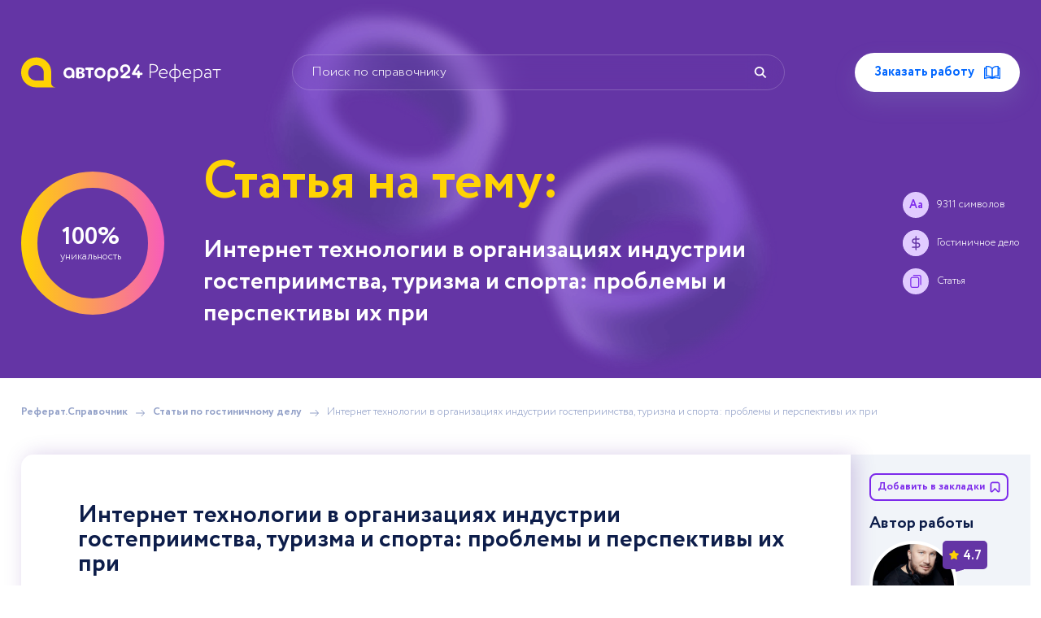

--- FILE ---
content_type: text/html; charset=UTF-8
request_url: https://author24referat.ru/statya/internet_tehnologii_v_organizaciyah_industrii_gostepriimstva_turizma_i_sporta_problemy_i_perspektivy_ih_pri/
body_size: 23033
content:
<!DOCTYPE html><html lang="ru">
<head>
    <meta charset="utf-8">
    <meta
        name="viewport"
        content="width=device-width, user-scalable=no, initial-scale=1.0, maximum-scale=1.0, minimum-scale=1.0"
    >
    <title>Интернет технологии в организациях индустрии гостеприимства, туризма и спорта: проблемы и перспективы их при. Бесплатный доступ к статье</title>
    <meta name="description" content="Интернет технологии в организациях индустрии гостеприимства, туризма и спорта: проблемы и перспективы их при – статья на тему. Бесплатный доступ к базе с возможностью скачать оригинал статьи. Бесплатный доступ к статье">
    <link rel="icon" href="/assets/img/referat/favicon.svg" type="image/svg+xml">
    <link rel="icon" href="/assets/img/referat/favicon.png" type="image/png">
        <link rel="stylesheet" href="/assets/build/css/referat.bundle.css?v=fba96c0bd5ff8972b1d7d71525e53aae">
        
                <script type="application/ld+json">
    {
        "@context": "http://schema.org",
        "@type": "BreadcrumbList",
        "itemListElement":
        [
            {
                "@type": "ListItem",
                "position": 1,
                "item":
                {
                    "@id": "https://author24referat.ru/",
                    "name": "Реферат.Справочник"
                }
            },
            {
                "@type": "ListItem",
                "position": 2,
                "item":
                {
                    "@id": "statyi-po-gostinichnomu-delu/",
                    "name": "Статьи по гостиничному делу"
                }
            },
            {
                "@type": "ListItem",
                "position": 3,
                "item":
                {
                    "@id": "statya/internet_tehnologii_v_organizaciyah_industrii_gostepriimstva_turizma_i_sporta_problemy_i_perspektivy_ih_pri/",
                    "name": "Интернет технологии в организациях индустрии гостеприимства, туризма и спорта: проблемы и перспективы их при"
                }
            }
        ]
    }
</script>


                    <script type="application/ld+json">
{
    "@context": "https://schema.org/",
    "@type": "CreativeWork",
    "name": "Интернет технологии в организациях индустрии гостеприимства, туризма и спорта: проблемы и перспективы их при",
    "learningResourceType": "StudentSummary",
    "description": "Интернет технологии в организациях индустрии гостеприимства, туризма и спорта: проблемы и перспективы их при – статья на тему. Бесплатный доступ к базе с возможностью скачать оригинал статьи. Бесплатный доступ к статье",
    "author": "",
    "genre": "Гостиничное дело"
}
</script>
    
                <script type="application/ld+json">
        {
            "@context": "https://schema.org",
            "@type": "NewsArticle",
            "headline": "Интернет технологии в организациях индустрии гостеприимства, туризма и спорта: проблемы и перспективы их при",
            "datePublished": "2021-11-30 12:02:54.200253",
            "author": {
                "@type": "Person",
                "name": "ЕвгенийАлександрович"
            },
            "description": "Интернет технологии в организациях индустрии гостеприимства, туризма и спорта: проблемы и перспективы их при – статья на тему. Бесплатный доступ к базе с возможностью скачать оригинал статьи. Бесплатный доступ к статье",
            "isAccessibleForFree": "False",
            "hasPart": {
                "@type": "WebPageElement",
                "isAccessibleForFree": "False",
                "cssSelector": ".referat__step-2"
            }
        }
</script>
    </head>
<body class="template-base">



        <div class="l-head l-head--catalog-inner l-head-catalog-inner">
        <div class="l-wrap">
            <div class="l-head__inner">
                <header class="article-page-header l-head__article-page-header">
    <a class="article-page-header__logo-link" title="Главная страница Реферат.Справочник" href="/">
        <img src="/assets/img/referat/logo-referat.svg" alt="Логотип Автор24реферат">
    </a>
    <form
        class="article-page-header__search"
        action="/statyi/search/?ref=71eef39a05063c44"
        method="GET"
    >
        <input
            class="article-page-header__search-input"
            name="query"
            type="text"
            aria-label="Поиск по справочнику"
            placeholder="Поиск по справочнику"
        >
        <button class="article-page-header__search-btn" aria-label="Найти"></button>
    </form>

    <a class="unreg-order-link unreg-order-link--header unreg-order-link--mb-null"
   href="https://avtor24.ru/unreg-order/?ref=370630e720e19744"
   target="_blank"
>Заказать работу<svg width="16" height="16" viewBox="0 0 16 16" fill="none" xmlns="http://www.w3.org/2000/svg">
    <path d="M15.4631 3.27935L14.3415 3.2793V2.11831C14.3415 1.8525 14.147 1.62667 13.8841 1.58735C13.8382 1.58045 12.7456 1.42174 11.4299 1.66115C9.96312 1.92803 8.79334 2.58618 7.99997 3.58114C7.20655 2.58618 6.03677 1.92803 4.57006 1.66115C3.25429 1.4218 2.16166 1.58045 2.11582 1.58735C1.85292 1.62673 1.65845 1.85256 1.65845 2.11831V3.2793H0.536887C0.24043 3.2793 0 3.51973 0 3.81624V13.9336C0 14.1075 0.0841478 14.2706 0.225885 14.3713C0.367622 14.472 0.549331 14.4979 0.713479 14.4407C0.753775 14.4267 4.77709 13.0537 7.77716 14.4221C7.91873 14.4867 8.08127 14.4867 8.22284 14.4221C11.2145 13.0575 15.2464 14.4268 15.2865 14.4407C15.3441 14.4607 15.4036 14.4706 15.463 14.4706C15.5731 14.4706 15.682 14.4368 15.7741 14.3714C15.9159 14.2706 16 14.1075 16 13.9337V3.81629C15.9999 3.51978 15.7596 3.27935 15.4631 3.27935ZM1.07383 13.2153V4.35313H1.65845V11.5033C1.65845 11.6593 1.7267 11.8075 1.84473 11.9095C1.96277 12.0114 2.11975 12.0572 2.27404 12.0344C2.30367 12.0301 4.63611 11.7099 6.34018 12.8791C4.24106 12.5201 2.14017 12.9353 1.07383 13.2153ZM7.46309 12.3949C6.71254 11.7167 5.73493 11.2582 4.57006 11.0462C4.00947 10.9442 3.48939 10.9145 3.0735 10.9145C2.95002 10.9145 2.83571 10.9171 2.73233 10.9212V2.61134H2.73227C3.76419 2.5648 6.27446 2.67513 7.46309 4.6901V12.3949ZM8.53686 4.69015C9.72123 2.6838 12.2354 2.56846 13.2677 2.61269V10.9212C12.8161 10.903 12.1568 10.9139 11.4299 11.0462C10.265 11.2582 9.2874 11.7167 8.53686 12.3949V4.69015ZM9.65799 12.8794C11.3623 11.7095 13.696 12.03 13.725 12.0343C13.8797 12.0576 14.0366 12.0121 14.155 11.9102C14.2734 11.8081 14.3415 11.6597 14.3415 11.5033V4.35318H14.9261V13.2153C13.8595 12.9352 11.7577 12.5198 9.65799 12.8794Z"
          fill="currentColor"/>
</svg>
</a>
</header>

                <div class="l-head__wrap">
                    <div class="l-head-catalog-inner__row">
                                                                                                                                                        <div
                                class="l-head-catalog-inner__circle"
                                data-value="1"
                                data-js="titleUniqCircle"
                                aria-hidden="true"
                            >
                                <div class="l-head-catalog-inner__circle-text">
                                    <span class="l-head-catalog-inner__circle-percent">
                                        100%
                                    </span>
                                    <br>
                                    уникальность
                                </div>
                            </div>
                        
                        <div class="l-head-catalog-inner__info">
                             <span class="title-1 l-head-catalog-inner__title-1">
                                Статья на тему:
                             </span>

                                                            <span
                                    class="title-3 l-head-catalog-inner__title-3">
                                    Интернет технологии в организациях индустрии гостеприимства, туризма и спорта: проблемы и перспективы их при
                                </span>
                            
                        </div>
                                                    <div class="l-head-catalog-inner__mobile-circle">
                                <div data-value="1" data-js="titleUniqCircleMobile"></div>
                                100%
                                <br>
                                Уникальность
                            </div>
                                                <div class="l-head-catalog-inner__statistics">
                            <div class="catalog-item__statistics">
                                <div class="catalog-item__statistics-item">
                                    <div class="catalog-item__statistics-icon"><span>Аа</span></div>
                                    <div
                                        class="catalog-item__statistics-text catalog-item__statistics-text--white catalog-item__statistics-text--min">
                                                                                                                                                                    9311 символов
                                    </div>
                                </div>
                                <div class="catalog-item__statistics-item">
                                    <div class="catalog-item__statistics-icon">
                                        <img src="/assets/img/referat/Economy.svg" alt="Категория">
                                    </div>
                                    <div
                                        class="catalog-item__statistics-text catalog-item__statistics-text--white catalog-item__statistics-text--min"
                                    >
                                        Гостиничное дело
                                    </div>
                                </div>
                                <div class="catalog-item__statistics-item">
                                    <div class="catalog-item__statistics-icon" aria-hidden="true">
                                        <svg>
                                            <use href="/assets/img/referat/sprite.svg#icon-work-type"></use>
                                        </svg>
                                    </div>
                                    <div
                                        class="catalog-item__statistics-text catalog-item__statistics-text--white catalog-item__statistics-text--min"
                                    >
                                        Статья
                                    </div>
                                </div>
                            </div>
                        </div>
                    </div>
                </div>
            </div>
        </div>
        <ul class="staff-list">
            <li class="layer" data-depth="0.2"><img class="l-head__1" src="/assets/img/referat/1.png"></li>
            <li class="layer" data-depth="0.2"><img class="l-head__2" src="/assets/img/referat/2.png"></li>
        </ul>
    </div>
    <div class="l-referat">
        <div class="l-wrap">
            <ul class="breadcrumbs">
                <li class="breadcrumbs__item"><a class="breadcrumbs__link" href="/">Реферат.Справочник</a></li>
                <li class="breadcrumbs__item">
                    <a class="breadcrumbs__link" href="/statyi-po-gostinichnomu-delu/">
                        Статьи по гостиничному делу
                    </a>
                </li>
                <li class="breadcrumbs__item">Интернет технологии в организациях индустрии гостеприимства, туризма и спорта: проблемы и перспективы их при</li>
            </ul>
            <div class="l-referat__inner" data-js="article">

                
<div class="l-referat__main referat">
    <div class="referat__step-1" data-has-prevent-copy>
        <h1 class="referat__title title-3">Интернет технологии в организациях индустрии гостеприимства, туризма и спорта: проблемы и перспективы их при</h1>

            <section class="download-file referat__download" aria-labelledby="download-file__name">
        <a
            class="download-file__link"
            data-js="downloadFileLink"
            href="#"
                            download="internet_tehnologii_v_organizaciyah_industrii_gostepriimstva_turizma_i_sporta_problemy_i_perspektivy_ih_pri.doc"
                    >
            <span>
                Интернет технологии в организациях индустрии гостеприимства, туризма и спорта: проблемы и перспективы их при
                <span class="download-file__format">
                    .doc
                </span>
            </span>
        </a>
        <p class="download-file__promo-info">
                            Зарегистрируйся в&nbsp;два клика и&nbsp;получи неограниченный доступ к&nbsp;материалам,а&nbsp;также
                <span>промокод</span>
                <img class="emoji" src="/assets/images/emoji/fire.png" alt="Эмоджи">
                <b>на&nbsp;новый заказ в&nbsp;Автор24.</b> Это бесплатно.
                    </p>
    </section>


        <a
    class="banner-link-1 l-referat__banner-link-1"
    href="https://avtor24.ru/?ref=24aaf8aac8979eb8"
    aria-label="Помощь с выполнением учебных работ"
>
    <img class="banner-link-1__img" src="/assets/img/_handbook/banner/article_banner_1.webp?v=1" alt="Нужен зачет? С Автор24 легко" />
</a>

        <p class="referat__text referat__text--quarter referat__text--fade legacy-text legacy-text--visible">
                        Аннотация<br />
В статье проведен анализ интернет-технологий в организации гостеприимства, туризма и спорта: проблемы и перспективы их применения. Методология исследования – анализ научной литературы, а также практического отечественного опыта. <br />
Ключевые слова: организация, гостеприимство, туризм, спорт, интернет, торговые отношения.<br />
В экономике большинства стран индустрия туризма и спорта является одной из самых прибыльных отраслей. Сфера туризма связана с множеством специализаций, направленных как на предоставление туристических услуг, так и на их организацию. Индустрия гостеприимства оказывает серьезное влияние на развитие инфраструктуры внутри стран. Речь идет о развитии автотранспортного сообщения, регулярного авиасообщения с другими странами и т. д. При этом организации индустрии гостеприимства и спорта в большинстве случаев являются участниками международных торговых отношений. В работе данных организаций используется набор информационных технологий. Эти технологии направлены на автоматизацию продажи услуг, предоставление заинтересованным клиентам информационно-консультационных услуг и т. д. Так, в большинстве организаций внедрена автоматическая система бронирования, система для проведения электронных платежей за услуги, система координации действий с другими организациями, которые являются либо посредниками, либо непосредственными производителями туристических услуг. <br />
С применением интернет технологий организации получают возможность предоставлять клиентам оперативный и качественный сервис, проводить через сеть интернет рекламные кампании. Большинство маркетинговых акций проводится с использованием интернет технологий, так как размещение той же контекстной рекламы или рекламных роликов позволяет получить статистику по просмотрам, откликам пользователей и т. д., то есть, оценить эффект от проведения маркетинговых мероприятий в интернете. [1]<br />
 Практически каждая организация в сфере гостеприимства, туризма и спорта имеет свой сайт в интернете. При помощи сайта и его продвижения в поисковых системах до целевой аудитории доносится рекламная информация об услугах и сервисах. К примеру, сегодня интернет технологии и сайты туристических организаций используются для бронирования путевок, билетов и номеров в отелях для проживания. Такие услуги заказываются клиентами заблаговременно
        </p>
    </div>

    <section class="article-registration">
    <h3 class="article-registration__heading">
        Зарегистрируйся, чтобы продолжить изучение работы
    </h3>

    <form
        class="article-registration__form article-form"
        id="showMoreForm"
        action=""
        method="post"
        data-form="saveUser"
    >
        <input type="hidden" name="ref" value="6812bed289f19c4d">
        <input type="hidden" name="referrer" value="https://author24referat.ru/statya/internet_tehnologii_v_organizaciyah_industrii_gostepriimstva_turizma_i_sporta_problemy_i_perspektivy_ih_pri/">

        <input
            class="article-form__input email-input"
            type="email"
            name="email"
            maxlength="50"
            aria-label="Твой email"
            placeholder="Твой email"
            required
        >

        <button
            class="article-form__button action-button action-button--size_l action-button--fill-pink"
            id="sendBtnForm"
        >
            <span class="text text--l text--bold">Продолжить чтение</span>
            <span class="article-form__button-spinner loading-spinner">
                <svg class="loading-icon" width="24" height="24" viewBox="0 0 24 24" xmlns="http://www.w3.org/2000/svg" aria-hidden="true">
<path fill-rule="evenodd" clip-rule="evenodd" d="M10.5368 19.3559C11.9917 19.6453 13.4997 19.4967 14.8701 18.9291C16.2406 18.3614 17.4119 17.4001 18.236 16.1668C19.0601 14.9334 19.5 13.4834 19.5 12C19.5 11.3096 20.0596 10.75 20.75 10.75C21.4404 10.75 22 11.3096 22 12C22 13.9778 21.4135 15.9112 20.3147 17.5557C19.2159 19.2002 17.6541 20.4819 15.8268 21.2388C13.9996 21.9957 11.9889 22.1937 10.0491 21.8078C8.10929 21.422 6.32746 20.4696 4.92893 19.0711C3.53041 17.6725 2.578 15.8907 2.19215 13.9509C1.8063 12.0111 2.00433 10.0004 2.76121 8.17316C3.51809 6.3459 4.79981 4.78412 6.4443 3.6853C8.08879 2.58649 10.0222 2 12 2C12.6904 2 13.25 2.55964 13.25 3.25C13.25 3.94036 12.6904 4.5 12 4.5C10.5166 4.5 9.06659 4.93987 7.83323 5.76398C6.59986 6.58809 5.63856 7.75943 5.07091 9.12987C4.50325 10.5003 4.35472 12.0083 4.64411 13.4632C4.9335 14.918 5.64781 16.2544 6.6967 17.3033C7.74559 18.3522 9.08197 19.0665 10.5368 19.3559Z" />
</svg>
            </span>
        </button>
    </form>
</section>

    <div class="referat__step-2" data-has-prevent-copy>
        <p class="referat__text legacy-text">
                        . <br />
В отрасли туризма, спорта и гостеприимства довольно трудно прогнозировать величину спроса на услуги, поэтому в рамках рекламных кампаний организации предлагают раннее бронирование с предоставлением существенных скидок на свои услуги.<br />
 В разгар туристического сезона цены на услуги зависят от величины спроса. Многие потребители услуг, которые не могут позволить себе раннее бронирование, вынуждены покупать услуги по завышенными ценам в разгар туристического сезона. [2]<br />
Если в странах Европы и США через сервисы бронирования приобретается до 85% услуг в индустрии гостеприимства, спорта и туризма, то в России этот показатель едва ли доходит до 50%. И на это есть несколько причин. Во-первых, отечественный рынок туристических услуг, услуг в области спорта и гостеприимства буквально очень насыщен посредниками. Посредниками являются такие организации, которые не производят услуги, а лишь перепродают их, продавая услуги по завышенным ценам. Только в 2020 г. в связи с принятием закона о распространителях билетов планируется ограничить перечень компаний, которые будут заниматься перепродажей билетов, а также ограничить максимальную величину наценки на их услуги. Во-вторых, это отсутствие комплексного подхода к обслуживанию иностранных туристов. <br />
Здесь в качестве примера необходимо привести ЧМ-2018 по футболу, который прошел сразу в нескольких городах России. Кроме Москвы, Санкт-Петербурга и Сочи ни один город не мог похвастаться достаточным количеством мест для размещения туристов. Так получилось, что организаторы спортивных соревнований предложили болельщикам из разных стран лишь билеты на матчи, предложив им самостоятельно решить вопрос с проживанием. Так как мест в гостиницах не хватало, многим туристам пришлось арендовать съемное жилье. Разумеется, расценки на аренду недвижимости тут же выросли. От такой организации соревнований и туристического сервиса пострадала репутация страны. Хотя никто не мешал продавать билеты на матчи в пакете с другими услугами – перелетом туда и обратно, размещением в гостинице, туристическим обслуживанием и т. д. Если бы такая схема продаж использовалась при бронировании через интернет, то удалось бы обеспечить совершенно другой уровень туристического обслуживания. [3]<br />
В-третьих, российские компании в сравнении в иностранными готовы больше вкладываться в привлечение новых клиентов с использованием интернет технологий, нежели работать с постоянной клиентской базой
        </p>
    </div>

    <div class="referat__step-3">
        <section class="article-order">
    <h3 class="article-order__heading">
        50% статьи недоступно для прочтения
    </h3>

    <p class="article-order__text">
        Закажи написание статьи по&nbsp;выбранной теме всего за&nbsp;пару кликов. Персональная работа в&nbsp;кратчайшее
        время!
    </p>

    <form
        class="article-order__form article-form"
        action="https://avtor24.ru/order/unregOrderShortForm/?ref=6812bed289f19c4d"
        method="post"
        data-form="articleOrder"
    >
        <div class="article-form__fields article-order__form-fields">
            <input type="hidden" name="type_id" value="6">
            <input type="hidden" name="category_id" value="65">
            <input type="hidden" name="refererKey" value="6812bed289f19c4d">

            <input
                class="article-form__input article-form__input--title"
                type="text"
                name="title"
                placeholder="Тема работы"
                aria-label="Тема работы"
                maxlength="110"
                value="Интернет технологии в организациях индустрии гостеприимства, туризма и спорта: проблемы и перспективы их при"
                required
            >
            <input
                class="article-form__input"
                type="email"
                name="email"
                aria-label="Твой email"
                placeholder="Твой email"
                required
            >
            <div class="article-form__promo-code-box">
                <input
                    class="article-form__input"
                    type="text"
                    name="promocode"
                    value="referat200"
                    readonly
                    aria-label="Промокод на скидку"
                    placeholder="Промокод на скидку"
                >
                <div class="article-form__promo-code-text">
                    Промокод действует <span>7 дней</span> 🔥
                </div>
            </div>
            <button class="article-form__button article-form__button action-button action-button--size_l action-button--fill-pink">
                <span class="text text--l text--bold">Заказать работу</span>
            </button>
        </div>
        <div class="accept-policy article-form__accept-policy">
        <div class="accept-policy__text accept-policy__text--color_black text text--s">
        Оставляя свои контактные данные и нажимая «Заказать работу», я соглашаюсь пройти процедуру
        регистрации на Платформе, принимаю условия
        <a href="https://avtor24.ru/info/license/" target="_blank" rel="noopener noreferrer">Пользовательского соглашения</a>
        и
        <a href="https://avtor24.ru/info/confidentiality/" target="_blank" rel="noopener noreferrer">Политики конфиденциальности</a>
        в целях заключения соглашения.
    </div>
</div>
    </form>
</section>
    </div>
</div>


<script>
    document.addEventListener('DOMContentLoaded', function () {
        window.articleContent = {}
        window.articleContent.chapters = []

        window.articleContent.title = `Интернет технологии в организациях индустрии гостеприимства, туризма и спорта: проблемы и перспективы их при`
        window.articleContent.chapters.push({
            title: '',
            text: `Аннотация<br />
В статье проведен анализ интернет-технологий в организации гостеприимства, туризма и спорта: проблемы и перспективы их применения. Методология исследования – анализ научной литературы, а также практического отечественного опыта. <br />
Ключевые слова: организация, гостеприимство, туризм, спорт, интернет, торговые отношения.<br />
В экономике большинства стран индустрия туризма и спорта является одной из самых прибыльных отраслей. Сфера туризма связана с множеством специализаций, направленных как на предоставление туристических услуг, так и на их организацию. Индустрия гостеприимства оказывает серьезное влияние на развитие инфраструктуры внутри стран. Речь идет о развитии автотранспортного сообщения, регулярного авиасообщения с другими странами и т. д. При этом организации индустрии гостеприимства и спорта в большинстве случаев являются участниками международных торговых отношений. В работе данных организаций используется набор информационных технологий. Эти технологии направлены на автоматизацию продажи услуг, предоставление заинтересованным клиентам информационно-консультационных услуг и т. д. Так, в большинстве организаций внедрена автоматическая система бронирования, система для проведения электронных платежей за услуги, система координации действий с другими организациями, которые являются либо посредниками, либо непосредственными производителями туристических услуг. <br />
С применением интернет технологий организации получают возможность предоставлять клиентам оперативный и качественный сервис, проводить через сеть интернет рекламные кампании. Большинство маркетинговых акций проводится с использованием интернет технологий, так как размещение той же контекстной рекламы или рекламных роликов позволяет получить статистику по просмотрам, откликам пользователей и т. д., то есть, оценить эффект от проведения маркетинговых мероприятий в интернете. [1]<br />
 Практически каждая организация в сфере гостеприимства, туризма и спорта имеет свой сайт в интернете. При помощи сайта и его продвижения в поисковых системах до целевой аудитории доносится рекламная информация об услугах и сервисах. К примеру, сегодня интернет технологии и сайты туристических организаций используются для бронирования путевок, билетов и номеров в отелях для проживания. Такие услуги заказываются клиентами заблаговременно. <br />
В отрасли туризма, спорта и гостеприимства довольно трудно прогнозировать величину спроса на услуги, поэтому в рамках рекламных кампаний организации предлагают раннее бронирование с предоставлением существенных скидок на свои услуги.<br />
 В разгар туристического сезона цены на услуги зависят от величины спроса. Многие потребители услуг, которые не могут позволить себе раннее бронирование, вынуждены покупать услуги по завышенными ценам в разгар туристического сезона. [2]<br />
Если в странах Европы и США через сервисы бронирования приобретается до 85% услуг в индустрии гостеприимства, спорта и туризма, то в России этот показатель едва ли доходит до 50%. И на это есть несколько причин. Во-первых, отечественный рынок туристических услуг, услуг в области спорта и гостеприимства буквально очень насыщен посредниками. Посредниками являются такие организации, которые не производят услуги, а лишь перепродают их, продавая услуги по завышенным ценам. Только в 2020 г. в связи с принятием закона о распространителях билетов планируется ограничить перечень компаний, которые будут заниматься перепродажей билетов, а также ограничить максимальную величину наценки на их услуги. Во-вторых, это отсутствие комплексного подхода к обслуживанию иностранных туристов. <br />
Здесь в качестве примера необходимо привести ЧМ-2018 по футболу, который прошел сразу в нескольких городах России. Кроме Москвы, Санкт-Петербурга и Сочи ни один город не мог похвастаться достаточным количеством мест для размещения туристов. Так получилось, что организаторы спортивных соревнований предложили болельщикам из разных стран лишь билеты на матчи, предложив им самостоятельно решить вопрос с проживанием. Так как мест в гостиницах не хватало, многим туристам пришлось арендовать съемное жилье. Разумеется, расценки на аренду недвижимости тут же выросли. От такой организации соревнований и туристического сервиса пострадала репутация страны. Хотя никто не мешал продавать билеты на матчи в пакете с другими услугами – перелетом туда и обратно, размещением в гостинице, туристическим обслуживанием и т. д. Если бы такая схема продаж использовалась при бронировании через интернет, то удалось бы обеспечить совершенно другой уровень туристического обслуживания. [3]<br />
В-третьих, российские компании в сравнении в иностранными готовы больше вкладываться в привлечение новых клиентов с использованием интернет технологий, нежели работать с постоянной клиентской базой`,
        })
    })
</script>

                    <div class="l-referat__shop shop">
        <div class="shop__top">
            <h2 class="shop__heading title-3">Магазин работ</h2>

            <a
                href="https://author24shop.ru/stati/"
                class="shop__more-link shop__more-link--desktop"
                target="_blank"
                rel="noreferrer noopener"
                onclick="ym(67395772,'reachGoal','block_readyworks_land')"
            >
                <span class="shop__more-link-text">Посмотреть все</span>
                <img
                    class="shop__more-link-img"
                    src="/assets/img/referat/icon-arrow-long-right.svg"
                    width="24"
                    height="13"
                    alt="Стрелка вправо"
                    aria-hidden="true"
                >
            </a>
        </div>

        <div class="shop__content-box">
                            <article class="shop__card shop-card">
                    <span class="shop-card__type">Дипломная работа</span>
                    <h3 class="shop-card__title">
                        <a
                            class="shop-card__link"
                            href="https://author24shop.ru/readyworks/diplomnaya_rabota/ekonomika/45265/"
                            target="_blank"
                            rel="noreferrer noopener"
                            onclick="ym(67395772,'reachGoal','block_readyworks_card')"
                        >
                                                            Интернет-технологии в гостиничном  бизнесе и эффективность их использования
                                                    </a>
                    </h3>
                    <div class="shop-card__stats">
                        <div class="shop-card__stats-item" title="Количество страниц">
                            <img
                                class="shop-card__stats-img"
                                src="/assets/img/referat/icon-work-type.svg"
                                width="16"
                                height="16"
                                alt="Тип работы"
                                aria-hidden="true"
                            >
                            <span>
                                85 страниц
                            </span>
                        </div>
                        <div class="shop-card__stats-item" title="Количество просмотров">
                            <img
                                class="shop-card__stats-img"
                                src="/assets/img/referat/icon-eye.svg"
                                width="16"
                                height="16"
                                alt="Просмотры"
                                aria-hidden="true"
                            >
                            <span>
                                576 просмотров
                            </span>
                        </div>
                    </div>
                    <div class="shop-card__price">2800 ₽</div>
                </article>
                            <article class="shop__card shop-card">
                    <span class="shop-card__type">Дипломная работа</span>
                    <h3 class="shop-card__title">
                        <a
                            class="shop-card__link"
                            href="https://author24shop.ru/readyworks/diplomnaya_rabota/strategicheskiy_menedzhment/48382/"
                            target="_blank"
                            rel="noreferrer noopener"
                            onclick="ym(67395772,'reachGoal','block_readyworks_card')"
                        >
                                                            Разработка эффективной стратегии деятельности туристической фирмы  на примере ООО &quot;Интерне...
                                                    </a>
                    </h3>
                    <div class="shop-card__stats">
                        <div class="shop-card__stats-item" title="Количество страниц">
                            <img
                                class="shop-card__stats-img"
                                src="/assets/img/referat/icon-work-type.svg"
                                width="16"
                                height="16"
                                alt="Тип работы"
                                aria-hidden="true"
                            >
                            <span>
                                91 страница
                            </span>
                        </div>
                        <div class="shop-card__stats-item" title="Количество просмотров">
                            <img
                                class="shop-card__stats-img"
                                src="/assets/img/referat/icon-eye.svg"
                                width="16"
                                height="16"
                                alt="Просмотры"
                                aria-hidden="true"
                            >
                            <span>
                                462 просмотра
                            </span>
                        </div>
                    </div>
                    <div class="shop-card__price">2800 ₽</div>
                </article>
                            <article class="shop__card shop-card">
                    <span class="shop-card__type">Дипломная работа</span>
                    <h3 class="shop-card__title">
                        <a
                            class="shop-card__link"
                            href="https://author24shop.ru/readyworks/diplomnaya_rabota/ekonomika/101723/"
                            target="_blank"
                            rel="noreferrer noopener"
                            onclick="ym(67395772,'reachGoal','block_readyworks_card')"
                        >
                                                            Интернет технологии в гостиничном бизнесе и эффективность их использования
                                                    </a>
                    </h3>
                    <div class="shop-card__stats">
                        <div class="shop-card__stats-item" title="Количество страниц">
                            <img
                                class="shop-card__stats-img"
                                src="/assets/img/referat/icon-work-type.svg"
                                width="16"
                                height="16"
                                alt="Тип работы"
                                aria-hidden="true"
                            >
                            <span>
                                91 страница
                            </span>
                        </div>
                        <div class="shop-card__stats-item" title="Количество просмотров">
                            <img
                                class="shop-card__stats-img"
                                src="/assets/img/referat/icon-eye.svg"
                                width="16"
                                height="16"
                                alt="Просмотры"
                                aria-hidden="true"
                            >
                            <span>
                                884 просмотра
                            </span>
                        </div>
                    </div>
                    <div class="shop-card__price">2800 ₽</div>
                </article>
                    </div>
        <a
            href="https://author24shop.ru/stati/"
            class="shop__more-link shop__more-link--mobile"
            target="_blank"
            rel="noreferrer noopener"
            onclick="ym(67395772,'reachGoal','block_readyworks_land')"
        >
            <span class="shop__more-link-text">Посмотреть все</span>
            <img
                class="shop__more-link-img"
                src="/assets/img/referat/icon-arrow-long-right.svg"
                width="24"
                height="13"
                alt="Стрелка вправо"
                aria-hidden="true"
            >
        </a>
    </div>

                <aside class="l-referat__sidebar" data-js="articleSidebar">

                    <div class="referat-autor">
                        <button class="referat-autor__sidebar-bookmark" type="button" data-js="bookmarkBtn">
                            Добавить в закладки
                            <svg width="14" height="14" viewBox="0 0 14 14" xmlns="http://www.w3.org/2000/svg" aria-hidden="true">
<path d="M10.2085 0H3.79183C2.94126 0.00108048 2.12583 0.339447 1.52439 0.940893C0.922943 1.54234 0.584577 2.35776 0.583496 3.20833V11.942C0.583935 12.3505 0.706931 12.7496 0.93658 13.0875C1.16623 13.4253 1.49197 13.6866 1.87167 13.8373C2.25138 13.9881 2.66758 14.0215 3.06647 13.9332C3.46536 13.8449 3.82858 13.639 4.10916 13.342L6.9745 10.3087L9.89875 13.3712C10.1802 13.6659 10.5435 13.8696 10.9417 13.9561C11.3399 14.0426 11.7549 14.008 12.1333 13.8567C12.5117 13.7053 12.8361 13.4442 13.0649 13.107C13.2936 12.7697 13.4162 12.3717 13.4168 11.9642V3.20833C13.4158 2.35776 13.0774 1.54234 12.4759 0.940893C11.8745 0.339447 11.0591 0.00108048 10.2085 0V0ZM11.6668 11.9642C11.6667 12.0223 11.6492 12.0791 11.6166 12.1273C11.5839 12.1754 11.5376 12.2127 11.4837 12.2344C11.4297 12.256 11.3704 12.261 11.3136 12.2487C11.2567 12.2364 11.2048 12.2074 11.1646 12.1654L7.60625 8.43733C7.52426 8.35149 7.42566 8.28322 7.31645 8.23669C7.20724 8.19016 7.08971 8.16633 6.971 8.16667C6.85233 8.16702 6.73498 8.19151 6.62607 8.23864C6.51716 8.28577 6.41898 8.35457 6.3375 8.44083L2.8375 12.1421C2.79844 12.1862 2.74643 12.2168 2.68892 12.2296C2.6314 12.2424 2.57131 12.2367 2.51725 12.2133C2.46155 12.1938 2.41361 12.1569 2.38052 12.108C2.34742 12.0592 2.33094 12.001 2.3335 11.942V3.20833C2.3335 2.82156 2.48714 2.45063 2.76063 2.17714C3.03412 1.90365 3.40506 1.75 3.79183 1.75H10.2085C10.5953 1.75 10.9662 1.90365 11.2397 2.17714C11.5132 2.45063 11.6668 2.82156 11.6668 3.20833V11.9642Z" />
</svg>
                        </button>
                        <div class="referat-autor__title">Автор работы</div>
                        <div class="referat-autor__avatar">
                            <div class="referat-autor__avatar-picture">
                                <img src="https://author24referat.ru/assets/img/avatars/size176x176/112/564080.jpg?1675766862" alt=""></div>
                            <div class="referat-autor__avatar-rating">
                                <img src="/assets/img/referat/star.svg" alt="">
                                <span>4.7</span>
                            </div>
                        </div>
                        <div class="referat-autor__name">ЕвгенийАлександрович</div>
                        <div class="referat-autor__topic">Гостиничное дело</div>
                        <div class="referat-autor__sum">6035 заказов</div>
                        <button
                            type="button"
                            class="referat-autor__btn btn"
                            data-js="openPerformerModal"
                        >
                            обратиться
                        </button>
                    </div>
                    <div class="referat-recomendation">
                                                    <div class="referat-recomendation__title">Магазин работ</div>
                            <ul class="referat-recomendation__list">
                                                                    <li class="referat-recomendation__list-item">
                                        <a class="referat-recomendation__list-link" href="https://author24shop.ru/kursovye_raboty/">
                                            Заказать курсовую работу
                                        </a>
                                    </li>
                                                                    <li class="referat-recomendation__list-item">
                                        <a class="referat-recomendation__list-link" href="https://author24shop.ru/materialy-dlya-diplomnyh-rabot/">
                                            Купить готовую дипломную работу
                                        </a>
                                    </li>
                                                                    <li class="referat-recomendation__list-item">
                                        <a class="referat-recomendation__list-link" href="https://author24shop.ru/referaty/">
                                            Купить реферат онлайн
                                        </a>
                                    </li>
                                                                    <li class="referat-recomendation__list-item">
                                        <a class="referat-recomendation__list-link" href="https://author24shop.ru/kontrolnye_raboty/">
                                            Сделать контрольную работу
                                        </a>
                                    </li>
                                                                    <li class="referat-recomendation__list-item">
                                        <a class="referat-recomendation__list-link" href="https://author24shop.ru/otchjot_po_praktike/">
                                            Отчеты по практике на заказ
                                        </a>
                                    </li>
                                                                    <li class="referat-recomendation__list-item">
                                        <a class="referat-recomendation__list-link" href="https://author24shop.ru/gotovoe_esse/">
                                            Эссе на заказ
                                        </a>
                                    </li>
                                                                    <li class="referat-recomendation__list-item">
                                        <a class="referat-recomendation__list-link" href="https://author24shop.ru/vypusknye_kvalifikacionnye_raboty/">
                                            Купить ВКР
                                        </a>
                                    </li>
                                                                    <li class="referat-recomendation__list-item">
                                        <a class="referat-recomendation__list-link" href="https://author24shop.ru/sochinenija/">
                                            Заказать сочинение
                                        </a>
                                    </li>
                                                            </ul>
                            <img
                                class="referat-recomendation__logo"
                                src="/assets/img/_shared/logos/author24shop-white-2.svg"
                                alt="Магазин работ от Автор24"
                            >
                                            </div>
                </aside>
            </div>
        </div>
    </div>
            <div class="l-recomendation">
        <div class="l-wrap">
            <div class="l-recomendation__title title-3">Больше статей по гостиничному делу:</div>
            <div class="l-catalog__grid">
                                    <div class="l-catalog__grid-item">
    <div
        class="catalog-item
                            
            
            "
    >
        <h2 class="catalog-item__title">
            <a class="catalog-item__title-link" href="/statya/internet_tehnologii_v_organizaciyah_industrii_gostepriimstva_turizma_i_sporta_problemy_i_perspektivy_ih_pri/" title="1. статья на тему Интернет технологии в организациях индустрии гостеприимства, туризма и спорта: проблемы и перспективы их при">
                Интернет технологии в организациях индустрии гостеприимства, туризма и спорта: проблемы и перспективы их при
            </a>
        </h2>
        <div class="catalog-item__info">
            <div class="catalog-item__statistics">
                <div class="catalog-item__statistics-item">
                                                                                    <div class="catalog-item__statistics-icon" aria-hidden="true">
                        <span>Аа</span>
                    </div>
                    <div class="catalog-item__statistics-text">9311 символов</div>
                </div>
                <div class="catalog-item__statistics-item">
                    <div class="catalog-item__statistics-icon" aria-hidden="true">
                        <img src="/assets/img/referat/Economy.svg" alt="Предмет">
                    </div>
                    <div class="catalog-item__statistics-text">Гостиничное дело</div>
                </div>
                <div class="catalog-item__statistics-item">
                    <div class="catalog-item__statistics-icon" aria-hidden="true">
                        <svg>
                            <use href="/assets/img/referat/sprite.svg#icon-work-type"></use>
                        </svg>
                    </div>
                    <div class="catalog-item__statistics-text">Статья</div>
                </div>
            </div>
                            <div class="circle-wrap">
                    <div class="circle-title">Уникальность</div>
                    <div class="catalog-item__circle">
                                                <div class="circle" data-value="1">
                            <strong></strong>
                        </div>
                    </div>
                </div>
                    </div>
    </div>
</div>
                                    <div class="l-catalog__grid-item">
    <div
        class="catalog-item
                            
            
            "
    >
        <h2 class="catalog-item__title">
            <a class="catalog-item__title-link" href="/statya/etimologiya_ponyatiya_kachestvo_i_ego_rol_v_ocenke_udovletvorennosti_klienta_pri_realizacii_gostinichnyh_uslug/" title="2. статья на тему Этимология понятия &quot;качество&quot; и его роль в оценке удовлетворенности клиента при реализации гостиничных услуг">
                Этимология понятия &quot;качество&quot; и его роль в оценке удовлетворенности клиента при реализации гостиничных услуг
            </a>
        </h2>
        <div class="catalog-item__info">
            <div class="catalog-item__statistics">
                <div class="catalog-item__statistics-item">
                                                                                    <div class="catalog-item__statistics-icon" aria-hidden="true">
                        <span>Аа</span>
                    </div>
                    <div class="catalog-item__statistics-text">12498 символов</div>
                </div>
                <div class="catalog-item__statistics-item">
                    <div class="catalog-item__statistics-icon" aria-hidden="true">
                        <img src="/assets/img/referat/Economy.svg" alt="Предмет">
                    </div>
                    <div class="catalog-item__statistics-text">Гостиничное дело</div>
                </div>
                <div class="catalog-item__statistics-item">
                    <div class="catalog-item__statistics-icon" aria-hidden="true">
                        <svg>
                            <use href="/assets/img/referat/sprite.svg#icon-work-type"></use>
                        </svg>
                    </div>
                    <div class="catalog-item__statistics-text">Статья</div>
                </div>
            </div>
                            <div class="circle-wrap">
                    <div class="circle-title">Уникальность</div>
                    <div class="catalog-item__circle">
                                                <div class="circle" data-value="0.85">
                            <strong></strong>
                        </div>
                    </div>
                </div>
                    </div>
    </div>
</div>
                                    <div class="l-catalog__grid-item">
    <div
        class="catalog-item
                             catalog-item--disabled
            
            "
    >
        <h2 class="catalog-item__title">
            <a class="catalog-item__title-link" href="/statya/aktualnye_problemy_sfery_gostepriimstva/" title="3. статья на тему Актуальные проблемы сферы гостеприимства">
                Актуальные проблемы сферы гостеприимства
            </a>
        </h2>
        <div class="catalog-item__info">
            <div class="catalog-item__statistics">
                <div class="catalog-item__statistics-item">
                                                                                    <div class="catalog-item__statistics-icon" aria-hidden="true">
                        <span>Аа</span>
                    </div>
                    <div class="catalog-item__statistics-text">18777 символов</div>
                </div>
                <div class="catalog-item__statistics-item">
                    <div class="catalog-item__statistics-icon" aria-hidden="true">
                        <img src="/assets/img/referat/Economy.svg" alt="Предмет">
                    </div>
                    <div class="catalog-item__statistics-text">Гостиничное дело</div>
                </div>
                <div class="catalog-item__statistics-item">
                    <div class="catalog-item__statistics-icon" aria-hidden="true">
                        <svg>
                            <use href="/assets/img/referat/sprite.svg#icon-work-type"></use>
                        </svg>
                    </div>
                    <div class="catalog-item__statistics-text">Статья</div>
                </div>
            </div>
                            <div class="circle-wrap">
                    <div class="circle-title">Уникальность</div>
                    <div class="catalog-item__circle">
                                                <div class="circle" data-value="0.55">
                            <strong></strong>
                        </div>
                    </div>
                </div>
                    </div>
    </div>
</div>
                            </div>
            <a href="/statyi-po-gostinichnomu-delu/" disabled="disabled" class="l-text__link btn btn--grey ">
                Все Статьи по гостиничному делу
            </a>
        </div>
    </div>

            <div class="l-form" id="referatFormSection">
    <div class="l-wrap">
        <div class="l-form__inner">
            <div class="l-form__title title-2">Закажи статью</div>
                                    <form
                class="l-form__form"
                action="https://avtor24.ru/order/unregOrderShortForm/?ref=7985f68db757dc8a"
                method="post"
                id="referatOrderForm"
            >
                <div class="l-form__fields">
                    <input
                        class="l-form__form-input"
                        type="text"
                        name="title"
                        value=""
                        aria-label="Тема работы"
                        placeholder="Тема статьи"
                        required
                    >
                    <input
                        class="l-form__form-input"
                        type="email"
                        name="email"
                        value=""
                        maxlength="50"
                        aria-label="Твой email"
                        placeholder="Твой email"
                        required
                    >
                    <button class="l-form__form-btn btn">Узнать стоимость</button>
                    <input type="hidden" name="type_id" value="65">
                </div>

                <div class="accept-policy l-form__policy">
        <div class="accept-policy__text accept-policy__text--color_white text text--s">
        Оставляя свои контактные данные и нажимая «Узнать стоимость», я соглашаюсь пройти процедуру
        регистрации на Платформе, принимаю условия
        <a href="https://avtor24.ru/info/license/" target="_blank" rel="noopener noreferrer">Пользовательского соглашения</a>
        и
        <a href="https://avtor24.ru/info/confidentiality/" target="_blank" rel="noopener noreferrer">Политики конфиденциальности</a>
        в целях заключения соглашения.
    </div>
</div>
            </form>
            <p class="l-form__text">
                Наш проект является банком работ по&nbsp;всем школьным и&nbsp;студенческим предметам. Если вы&nbsp;не&nbsp;хотите
                тратить
                время на&nbsp;написание работ по&nbsp;ненужным предметам или ищете шаблон для своей работы&nbsp;&mdash;
                он&nbsp;есть у&nbsp;нас.
            </p>
            <img class="l-form__logo" src="/assets/img/referat/logo-referat.svg" alt="Логотип реферат-справочника">
        </div>
    </div>
</div>
        <footer class="footer">
    <div class="footer-main">
        <div class="l-wrap">
            <div class="footer-main__inner">
                <div class="footer-main__info footer-info">
                    <a
                        class="footer-info__number"
                        href="tel:8-800-775-03-30"
                        aria-label="Позвонить в тех. поддержку"
                    >
                        8-800-775-03-30
                    </a>
                    <p class="footer-info__shedule">Работаем по будням с 10:00 до 20:00 по Мск</p>
                    <a class="footer-info__support" href="/cdn-cgi/l/email-protection#0d7e787d7d627f794d6c7b79627f3f39237f78" aria-label="Написать в тех. поддержку">
                        <span class="__cf_email__" data-cfemail="691a1c1919061b1d29081f1d061b5b5d471b1c">[email&#160;protected]</span>
                    </a>
                    <div class="footer-info__download-app-links">
                                                    <a class="download-app-link"
                               href="https://bannersite.onelink.me/NEmW/v8f756qd"
                            >
                                <div class="download-app-link__ico"><svg width="113" height="32" viewBox="0 0 113 32" fill="none" xmlns="http://www.w3.org/2000/svg">
<path fill-rule="evenodd" clip-rule="evenodd" d="M48.3104 16.4289C50.5657 16.4289 52.0524 18.2117 52.0524 20.9655C52.0524 23.727 50.5744 25.5011 48.344 25.5011C47.1911 25.5614 46.1051 24.9576 45.548 23.9464H45.5058V28.3479H43.6818V16.5219H45.4474V17.9999H45.4809C46.0628 16.9951 47.1499 16.3915 48.3104 16.4289ZM58.091 16.4289C60.3463 16.4289 61.833 18.2117 61.833 20.9655C61.833 23.727 60.355 25.5011 58.1245 25.5011C56.9716 25.5614 55.8857 24.9576 55.3286 23.9464H55.2864V28.3479H53.4623V16.5219H55.2279V17.9999H55.2614C55.8433 16.9951 56.9304 16.3915 58.091 16.4289ZM71.186 13.0166C73.7615 13.0166 75.5271 14.4611 75.5865 16.564H73.7452C73.635 15.3477 72.6295 14.6135 71.1601 14.6135C69.6908 14.6135 68.6853 15.3563 68.6853 16.4375C68.6853 17.2992 69.3275 17.8062 70.8985 18.1944L72.2413 18.5241C74.7421 19.1155 75.7811 20.1201 75.7811 21.9028C75.7811 24.1831 73.9647 25.6113 71.0758 25.6113C68.3728 25.6113 66.5478 24.2167 66.4299 22.0121L68.2971 22.0122C68.4323 23.2209 69.6064 24.0145 71.211 24.0145C72.7484 24.0145 73.8545 23.2208 73.8545 22.131C73.8545 21.185 73.1874 20.6185 71.6078 20.2303L70.0282 19.8498C67.7901 19.3092 66.751 18.2625 66.751 16.564C66.751 14.4611 68.5837 13.0166 71.186 13.0166ZM86.6007 16.4126C89.1772 16.4126 90.8162 18.1695 90.8162 20.9655C90.8162 23.7691 89.1858 25.5184 86.6007 25.5184C84.0165 25.5184 82.3862 23.7691 82.3862 20.9655C82.3862 18.1696 84.0329 16.4126 86.6007 16.4126ZM101.371 16.4126C103.83 16.4126 105.376 18.1015 105.376 20.7959V21.4208H99.0995V21.531C99.0409 22.1926 99.2694 22.8474 99.7268 23.329C100.184 23.8106 100.826 24.0725 101.49 24.048C102.375 24.131 103.21 23.6227 103.542 22.7982L105.274 22.7982C105.029 24.4113 103.458 25.5184 101.448 25.5184C98.8628 25.5184 97.2583 23.7864 97.2583 21.0077C97.2583 18.2204 98.8714 16.4126 101.371 16.4126ZM79.7177 14.4189V16.5219H81.4075V17.9664H79.7177V22.8653C79.7177 23.6263 80.056 23.981 80.7989 23.981C80.9995 23.9775 81.1997 23.9634 81.3989 23.9387V25.3746C81.0649 25.437 80.7254 25.4653 80.3857 25.4589C78.5866 25.4589 77.885 24.7832 77.885 23.0598V17.9664H76.5929V16.5219H77.885V14.4189H79.7177ZM38.1484 13.2198L42.5489 25.4082H40.5475L39.4328 22.1138H34.7869L33.6712 25.4082H31.7034L36.1039 13.2198H38.1484ZM96.2394 16.4289C96.4496 16.4282 96.6592 16.451 96.8643 16.497V18.2031C96.599 18.122 96.3221 18.0848 96.0448 18.0929C95.5085 18.0711 94.9896 18.2848 94.6241 18.6779C94.2587 19.071 94.0833 19.6041 94.1441 20.1374V25.4082H92.32V16.5219H94.0597V18.0344H94.1019C94.3445 17.0607 95.2367 16.3906 96.2394 16.4289ZM20.6193 9.20826C22.1859 9.25728 23.6376 10.0421 24.5366 11.326C23.118 12.1982 22.2451 13.7362 22.2236 15.4013C22.2257 17.2852 23.3539 18.9853 25.0889 19.7191C24.7552 20.8031 24.2522 21.8275 23.5986 22.7544L23.4162 23.0253C22.5912 24.2386 21.6996 25.3521 20.3395 25.3742C18.92 25.407 18.443 24.5389 16.8149 24.5389C15.1715 24.5389 14.6631 25.3505 13.3017 25.407C11.9104 25.4585 10.8472 24.0054 9.93743 22.7046C8.11908 20.048 6.70317 15.218 8.6014 11.9315C9.49279 10.3297 11.1594 9.31328 12.9916 9.25409C14.3841 9.22544 15.6772 10.1945 16.5334 10.1945C17.3733 10.1945 18.9711 9.03526 20.6193 9.20826ZM86.6007 17.9156C85.1227 17.9156 84.2447 19.0562 84.2447 20.9655C84.2447 22.8911 85.1227 24.0145 86.6007 24.0145C88.0787 24.0145 88.9577 22.8911 88.9577 20.9655C88.9577 19.0476 88.0787 17.9156 86.6007 17.9156ZM47.8293 17.9836C46.4356 17.9836 45.4982 19.1913 45.4982 20.9655C45.4982 22.756 46.4356 23.9551 47.8293 23.9551C49.2478 23.9551 50.1776 22.7809 50.1776 20.9655C50.1776 19.1664 49.2478 17.9836 47.8293 17.9836ZM57.6098 17.9836C56.2161 17.9836 55.2787 19.1913 55.2787 20.9655C55.2787 22.756 56.2161 23.9551 57.6098 23.9551C59.0284 23.9551 59.9581 22.7809 59.9581 20.9655C59.9581 19.1664 59.0284 17.9836 57.6098 17.9836ZM37.1353 15.2471H37.0845L35.2681 20.5936H38.9507L37.1353 15.2471ZM101.371 17.8906C100.771 17.8871 100.195 18.1233 99.7698 18.5468C99.3448 18.9703 99.1066 19.546 99.1081 20.146H103.551C103.584 19.5515 103.368 18.9702 102.954 18.5421C102.54 18.114 101.966 17.8778 101.371 17.8906ZM54.0101 5.59444L55.1181 9.10496H55.1871L56.2913 5.59444H57.2163L55.5686 10.1967C55.191 11.2721 54.7731 11.6172 53.8721 11.6172C53.7992 11.6172 53.5922 11.609 53.5107 11.5971V10.8461C53.6051 10.8581 53.7002 10.8635 53.7954 10.8624C54.1802 10.8909 54.5247 10.625 54.5947 10.2456L54.6599 10.0304L53.0602 5.59444H54.0101ZM50.5144 5.52115C51.6388 5.52112 52.349 6.39767 52.349 7.80236C52.349 9.20656 51.6388 10.087 50.5231 10.087C49.9639 10.1251 49.4333 9.83555 49.163 9.34459H49.0939V11.4835H48.2217V5.59445H49.0614V6.32486H49.1265C49.4014 5.81743 49.9375 5.50695 50.5144 5.52115ZM35.8043 4.01532C36.9574 4.01532 37.7693 4.66086 37.7693 5.59013C37.7748 6.23166 37.3315 6.78988 36.7053 6.92964V6.99865C37.4552 7.03192 38.0373 7.66479 38.0079 8.41484C37.9541 8.93808 37.6918 9.41758 37.2803 9.74517C36.8687 10.0728 36.3426 10.2208 35.8206 10.156C35.2974 10.2273 34.7677 10.083 34.353 9.75629C33.9382 9.42954 33.674 8.94833 33.6209 8.423H34.4941C34.5468 8.98324 35.0615 9.34463 35.8206 9.34463C36.5797 9.34463 37.0753 8.93871 37.0753 8.36648C37.0753 7.78611 36.6085 7.42858 35.7928 7.42858H34.9848V6.63347H35.7679C36.0404 6.6674 36.3147 6.58585 36.5245 6.40853C36.7342 6.23121 36.8602 5.97427 36.8721 5.69989C36.8721 5.15977 36.4657 4.81088 35.7765 4.81088C35.4975 4.77189 35.2146 4.84734 34.992 5.02008C34.7694 5.19282 34.6261 5.44819 34.5947 5.72816H33.7349C33.7648 5.21966 34.0046 4.74643 34.397 4.42164C34.7894 4.09684 35.2992 3.94967 35.8043 4.01532ZM74.165 5.50913C75.3948 5.50913 76.1376 6.3493 76.1376 7.73715V8.04151H73.0167V8.09039C72.9888 8.41843 73.1007 8.74302 73.3248 8.98415C73.549 9.22527 73.8646 9.36052 74.1938 9.35654C74.6202 9.40753 75.0352 9.19586 75.2443 8.82073L76.0849 8.82076C75.8396 9.65435 75.0327 10.1928 74.1688 10.0994C73.5795 10.115 73.0131 9.87068 72.62 9.43138C72.2268 8.99208 72.0466 8.40217 72.1272 7.81816C72.0488 7.23254 72.2283 6.64168 72.6192 6.19868C73.0102 5.75567 73.5742 5.50409 74.165 5.50913ZM59.7141 5.50917C60.7647 5.50917 61.3657 5.98411 61.3657 6.73078C61.3758 7.15928 61.0849 7.53649 60.6679 7.63561V7.70462C61.1665 7.76894 61.5381 8.19632 61.5324 8.69906C61.5324 9.53923 60.8174 10.0951 59.7256 10.0951C58.7604 10.0951 57.9764 9.65275 57.8959 8.7599H58.7643C58.8496 9.14956 59.2148 9.35273 59.7256 9.35273C60.3065 9.35273 60.6631 9.09681 60.6631 8.69904C60.6631 8.27299 60.3429 8.06979 59.7256 8.06979H59.0643V7.39213H59.7141C60.2413 7.39213 60.5097 7.18941 60.5097 6.81991C60.5097 6.49546 60.25 6.24769 59.7141 6.24769C59.2263 6.24769 58.8697 6.45473 58.8131 6.80363H57.9726C58.1033 5.96961 58.8778 5.39391 59.7141 5.50917ZM40.9773 5.50915C42.0854 5.50915 42.7103 6.06076 42.7103 6.99435V10.0141H41.8697V9.393H41.8007C41.5155 9.84658 41.0084 10.1117 40.4732 10.0869C40.098 10.126 39.7238 10.0044 39.4431 9.75243C39.1624 9.50042 39.0014 9.14143 39 8.76422C39 7.96866 39.5933 7.51002 40.6438 7.44484L41.841 7.37583V6.99435C41.841 6.52755 41.5333 6.26397 40.9361 6.26397C40.4492 6.26397 40.1128 6.44273 40.015 6.7552H39.1706C39.2597 5.99607 39.9748 5.50915 40.9773 5.50915ZM47.0629 5.59444V6.32861L45.0251 6.32866V10.0141H44.1529V5.59444H47.0629ZM63.6531 5.59444V8.63434H63.7221L65.7589 5.59444H66.6235V10.0141H65.7589V6.95793H65.6938L63.6531 10.0141H62.7885V5.59444H63.6531ZM81.7755 5.59444C82.6401 5.59444 83.1471 6.03248 83.1471 6.71827C83.1499 7.16673 82.8386 7.556 82.4005 7.65185V7.72086C82.9365 7.75472 83.352 8.20267 83.3455 8.73975C83.3455 9.51086 82.7656 10.0141 81.7956 10.0141H79.7828V5.59444H81.7755ZM71.3863 5.59449V6.32866H69.9945V10.0141H69.1213V6.32866H67.7296V5.59449H71.3863ZM41.841 8.01707L40.7616 8.08607C40.153 8.12681 39.8769 8.33385 39.8769 8.72347C39.8769 9.12125 40.222 9.35273 40.6965 9.35273C40.9774 9.38117 41.2578 9.2944 41.4736 9.11227C41.6893 8.93014 41.8219 8.66825 41.841 8.38656V8.01707ZM81.5723 8.04965H80.6474V9.34459H81.6816C82.1973 9.34459 82.4733 9.11695 82.4733 8.69904C82.4733 8.2567 82.1609 8.04965 81.5723 8.04965ZM50.271 6.3047C49.5368 6.3047 49.0777 6.88076 49.0777 7.8062C49.0777 8.72732 49.5368 9.30386 50.2672 9.30386C51.01 9.30386 51.4519 8.73977 51.4519 7.80236C51.4519 6.86878 51.01 6.3047 50.271 6.3047ZM20.6364 4.03507C20.7315 5.27592 20.3391 6.50494 19.5425 7.46113C18.7698 8.42228 17.5988 8.97591 16.3656 8.96321C16.2872 7.75808 16.691 6.5712 17.4882 5.66398C18.2955 4.74448 19.4195 4.16288 20.6364 4.03507ZM81.6087 6.26395H80.6474V7.40839H81.5119C82.0391 7.40839 82.2912 7.20567 82.2912 6.83186C82.2912 6.48728 82.0717 6.26395 81.6087 6.26395ZM74.1612 6.2515C73.8563 6.24735 73.5627 6.36666 73.3472 6.5823C73.1316 6.79794 73.0124 7.09157 73.0167 7.39643H75.2481C75.2704 7.09664 75.1651 6.80137 74.9581 6.58335C74.7511 6.36532 74.4617 6.24482 74.1612 6.2515Z" fill="#7D2AEB"/>
</svg>
</div>
                            </a>
                            <a class="download-app-link"
                               href="https://bannersite.onelink.me/NEmW/v8f756qd">
                                <div
                                    class="download-app-link__ico"><svg width="113" height="32" viewBox="0 0 113 32" fill="none" xmlns="http://www.w3.org/2000/svg">
<path fill-rule="evenodd" clip-rule="evenodd" d="M64.9699 17.9632C65.8781 17.9632 66.5985 18.3723 66.9734 18.8249H67.0307V18.1963H68.6172V25.1242C68.6172 27.9736 66.9591 29.1429 64.9985 29.1429C63.1534 29.1429 62.043 27.8865 61.6251 26.8632L63.0809 26.2491C63.3404 26.8777 63.9749 27.6234 64.9985 27.6234C66.2531 27.6234 67.0307 26.8342 67.0307 25.3573V24.8022H66.9734C66.5985 25.2703 65.8781 25.6794 64.9699 25.6794C63.0666 25.6794 61.3226 23.9984 61.3226 21.8358C61.3226 19.6577 63.0666 17.9632 64.9699 17.9632ZM4.86467 2.40471C4.91066 2.39718 4.95583 2.39887 4.99934 2.40877C5.03927 2.41554 5.07977 2.42699 5.12028 2.44342L15.8303 8.0202L20.6679 10.8408C20.6964 10.8479 20.7243 10.8579 20.7512 10.8715L25.7547 13.8066C26.0028 13.9743 26.1682 14.2258 26.1682 14.5193C26.1682 14.8129 26.0028 15.1064 25.7547 15.2322L20.8474 18.1109C20.8193 18.1352 20.7872 18.1551 20.7512 18.1673L20.7058 18.2126C20.6502 18.2663 20.6106 18.2931 20.5444 18.2931L20.5377 18.2928L15.8303 21.0605L5.12028 27.0986C5.03755 27.1405 4.99624 27.1405 4.91352 27.1405C4.83079 27.1405 4.74812 27.1405 4.70676 27.0986C4.58272 27.0147 4.5 26.8889 4.5 26.7212V2.82074C4.5 2.66887 4.56805 2.51739 4.70361 2.45888C4.75269 2.42955 4.80706 2.41143 4.86467 2.40471ZM102.602 18.1899L104.589 23.1067H104.646L106.56 18.1899H108.417L103.826 28.8843H102.084L103.783 25.0616L100.804 18.1899H102.602ZM5.32703 3.78517V25.6968L16.6929 14.5559L5.32703 3.78517ZM17.3171 15.1503L15.0033 17.4085L7.47096 24.7917L15.4168 20.3478L19.8597 17.7615L17.3171 15.1503ZM75.8393 17.9632C77.8141 17.9632 78.7805 19.5561 79.0973 20.4179L79.27 20.857L74.1812 22.9906C74.5704 23.7644 75.1762 24.159 76.0263 24.159C76.8772 24.159 77.4687 23.7354 77.9009 23.0922L79.1984 23.9694C78.7805 24.5981 77.7712 25.6794 76.0263 25.6794C73.8644 25.6794 72.2501 23.9839 72.2501 21.8213C72.2501 19.5262 73.8787 17.9632 75.8393 17.9632ZM38.5549 13.695C40.357 13.695 41.6393 14.4117 42.6057 15.3469L41.4666 16.5017C40.7749 15.844 39.8381 15.3324 38.5549 15.3324C36.1765 15.3324 34.3161 17.2755 34.3161 19.6876C34.3161 22.0989 36.1765 24.042 38.5549 24.042C40.0967 24.042 40.9763 23.4142 41.5391 22.8445C41.9999 22.3764 42.3024 21.7042 42.4178 20.7835H38.5549V19.147H43.9891C44.0473 19.4391 44.0759 19.7892 44.0759 20.1693C44.0759 21.3976 43.7439 22.9171 42.6773 23.9984C41.6393 25.0952 40.3132 25.6794 38.5549 25.6794C35.2969 25.6794 32.5578 22.9906 32.5578 19.6876C32.5578 16.3847 35.2969 13.695 38.5549 13.695ZM48.4686 17.9632C50.5732 17.9632 52.2886 19.5851 52.2886 21.8213C52.2886 24.042 50.5732 25.6794 48.4686 25.6794C46.3631 25.6794 44.6477 24.042 44.6477 21.8213C44.6477 19.5851 46.3631 17.9632 48.4686 17.9632ZM56.802 17.9632C58.9066 17.9632 60.622 19.5851 60.622 21.8213C60.622 24.042 58.9066 25.6794 56.802 25.6794C54.6974 25.6794 52.982 24.042 52.982 21.8213C52.982 19.5851 54.6974 17.9632 56.802 17.9632ZM97.2925 17.9423C99.2065 17.9423 100.688 19.0653 100.688 21.0792V25.4263H99.0768V24.5509H99.0195C98.6303 25.1496 98.0119 25.6603 96.889 25.6603C95.4215 25.6603 94.1114 24.6824 94.1114 23.1648C94.1114 21.5019 95.7382 20.612 97.3355 20.612C98.1274 20.612 98.7743 20.8742 99.0768 21.0493V20.9332C99.0625 19.9988 98.1846 19.4736 97.3211 19.4736C96.7019 19.4736 96.1123 19.6786 95.7955 20.3054L94.3137 19.6786C94.8318 18.482 96.0836 17.9423 97.2925 17.9423ZM93.1907 14.105V25.4453H91.5209V14.105H93.1907ZM86.9305 14.105C88.781 14.105 90.6002 15.463 90.6002 17.6266C90.6002 19.7901 88.781 21.1491 86.9305 21.1491H84.5986V25.4453H82.9298V14.105H86.9305ZM71.443 14.1041V25.4453H69.7706V14.1041H71.443ZM65.114 19.4826C63.9606 19.4826 62.995 20.4769 62.995 21.8358C62.995 23.1802 63.9606 24.159 65.114 24.159C66.2531 24.159 67.1461 23.1802 67.1461 21.8358C67.1461 20.4769 66.2531 19.4826 65.114 19.4826ZM48.4686 19.4826C47.3152 19.4826 46.3201 20.4324 46.3201 21.8213C46.3201 23.1947 47.3152 24.159 48.4686 24.159C49.6211 24.159 50.6161 23.1947 50.6161 21.8213C50.6161 20.4324 49.6211 19.4826 48.4686 19.4826ZM56.802 19.4826C55.6486 19.4826 54.6536 20.4324 54.6536 21.8213C54.6536 23.1947 55.6486 24.159 56.802 24.159C57.9554 24.159 58.9496 23.1947 58.9496 21.8213C58.9496 20.4324 57.9554 19.4826 56.802 19.4826ZM97.5511 21.9836C96.7315 21.9836 95.7812 22.3193 95.7812 23.1947C95.7812 23.8805 96.5435 24.1572 97.0912 24.1572C98.0549 24.1572 98.947 23.4133 99.0768 22.3628C98.6303 22.1442 98.2858 21.9836 97.5511 21.9836ZM75.8965 19.4536C75.0464 19.4536 73.8644 20.2138 73.9074 21.7042L77.3094 20.2718C77.1224 19.7892 76.5605 19.4536 75.8965 19.4536ZM86.9735 15.6835H84.5986V19.5706H86.9735C88.2217 19.5706 88.9304 18.5056 88.9304 17.6266C88.9304 16.7312 88.2217 15.6835 86.9735 15.6835ZM20.6291 11.7951L17.9353 14.5617L20.6138 17.3125L25.3412 14.5614L20.6291 11.7951ZM7.39857 4.60524L12.3361 9.27812L17.317 13.9726L18.4401 12.8191L19.8828 11.3327L15.4168 8.73304L7.39857 4.60524Z" fill="#7D2AEB"/>
<path d="M37.9829 8.6969C37.487 9.07916 36.8775 9.27546 36.2679 9.27546C34.7905 9.27546 33.7677 8.24231 33.7677 6.73392C33.7677 5.16354 34.7802 4.19239 36.1233 4.19239C36.8465 4.19239 37.3217 4.38869 37.7556 4.67797L38.3239 3.7378C37.8486 3.30388 37.0634 3.00427 36.1233 3.00427C33.7367 3.00427 32.4246 4.6573 32.4246 6.73392C32.4246 8.98618 33.9433 10.4636 36.1543 10.4636C37.0944 10.4636 38.0139 10.133 38.4685 9.64739L37.9829 8.6969Z" fill="#7D2AEB"/>
<path d="M39.7318 10.3499H41.0025V6.62028L43.9573 10.3499H45.569L42.4076 6.48597L45.3831 3.11792H43.854L41.0025 6.54796V3.11792H39.7318V10.3499Z" fill="#7D2AEB"/>
<path d="M45.6828 10.3499H46.9639L47.7181 8.5006H50.8072L51.5614 10.3499H52.9149L49.8567 3.09726H48.7409L45.6828 10.3499ZM49.2679 4.73995L50.3217 7.31248H48.2037L49.2679 4.73995Z" fill="#7D2AEB"/>
<path d="M58.1786 3.11792H56.9078V6.22768C56.5462 6.47564 56.0813 6.6926 55.5234 6.6926C54.8105 6.6926 54.2526 6.36199 54.2526 5.20487V3.11792H52.9818V5.56647C52.9818 7.29182 54.0873 7.88071 55.1824 7.88071C55.9573 7.88071 56.5669 7.63276 56.9078 7.38481V10.3499H58.1786V3.11792Z" fill="#7D2AEB"/>
<path d="M59.253 10.3499H60.5341L61.2882 8.5006H64.3774L65.1315 10.3499H66.485L63.4269 3.09726H62.3111L59.253 10.3499ZM62.838 4.73995L63.8918 7.31248H61.7738L62.838 4.73995Z" fill="#7D2AEB"/>
<path d="M66.0337 4.30603H68.3789V10.3499H69.6497V4.30603H71.9949V3.11792H66.0337V4.30603Z" fill="#7D2AEB"/>
<path d="M75.0911 6.73392C75.9796 6.73392 76.5788 7.09552 76.5788 7.91171C76.5788 8.80021 76.0002 9.18248 75.0704 9.18248C74.8224 9.18248 74.5951 9.16181 74.3679 9.15148V6.78558C74.6571 6.75459 74.9051 6.73392 75.0911 6.73392ZM74.3679 3.11792H73.0971V10.3499C73.5207 10.3499 74.2335 10.3706 74.9258 10.3706C76.8474 10.3706 77.9219 9.40977 77.9219 7.88071C77.9219 6.46531 77.0644 5.54581 75.1944 5.54581C74.9981 5.54581 74.6881 5.55614 74.3679 5.59747V3.11792Z" fill="#7D2AEB"/>
<path d="M81.5822 10.3396C82.0058 10.3706 82.9356 10.3913 83.5968 10.3913C85.1259 10.3913 86.283 9.70938 86.283 8.22165C86.283 7.26083 85.7251 6.71326 85.0122 6.53763V6.51696C85.6321 6.22768 86.0454 5.70078 86.0454 4.87426C86.0454 3.87211 85.3945 3.08692 83.6691 3.08692C82.9459 3.08692 81.9851 3.11792 81.5822 3.13858V10.3396ZM83.7518 7.24016C84.5473 7.24016 85.0122 7.55011 85.0122 8.15966C85.0122 8.84154 84.5473 9.20314 83.6898 9.20314C83.3282 9.20314 83.0286 9.17214 82.853 9.15148V7.24016H83.7518ZM83.6485 4.27504C84.3304 4.27504 84.7849 4.58498 84.7849 5.17388C84.7849 5.83509 84.2994 6.1347 83.7105 6.1347H82.853V4.30603C83.0803 4.28537 83.3592 4.27504 83.6485 4.27504Z" fill="#7D2AEB"/>
</svg>
                                </div>
                            </a>
                                            </div>

                    <a class="footer-info__rating-banner-link"
                       href="https://sdam5.ru/offers/"
                       title="Рейтинг сайтов помощи студентам"
                       target="_blank"
                       rel="noreferrer noopener"
                    >
                        <img
                            srcset="/assets/img/_shared/banners/sdam5-rating-mini-red@2x.png 2x"
                            src="/assets/img/_shared/banners/sdam5-rating-mini-red.png"
                            loading="lazy"
                            alt="Рейтинг сайтов помощи студентам"
                            width="148"
                            height="66"
                        >
                    </a>
                </div>
                <div class="footer-main__nav footer-nav">
                    <div class="footer-nav__item footer-nav-list">
                        <h3 class="footer-nav-list__title">Материалы для студентов</h3>
                        <ul class="footer-nav-list">
                            <li class="footer-nav-list__item">
                                <a
                                    class="footer-nav-list__item-link"
                                    href="https://spravochnick.ru/?ref=7985f68db757dc8a"
                                    target="_blank"
                                    rel="noopener noreferrer"
                                >
                                    Справочник материалов для подготовки
                                </a>
                            </li>
                            <li class="footer-nav-list__item">
                                <a
                                    class="footer-nav-list__item-link"
                                    href="https://ege.spravochnick.ru/?ref=7985f68db757dc8a"
                                    target="_blank"
                                    rel="noopener noreferrer"
                                >
                                    Справочник ЕГЭ
                                </a>
                            </li>
                            <li class="footer-nav-list__item">
                                <a
                                    class="footer-nav-list__item-link"
                                    href="https://avtor24.ru/?ref=7985f68db757dc8a"
                                    target="_blank"
                                    rel="noopener noreferrer"
                                >
                                    Сервис помощи студентам
                                </a>
                            </li>
                            <li class="footer-nav-list__item">
                                <a
                                    class="footer-nav-list__item-link"
                                    href="https://spravochnick.ru/calculators/?ref=7985f68db757dc8a"
                                    target="_blank"
                                    rel="noopener noreferrer"
                                >
                                    Учебные калькуляторы
                                </a>
                            </li>
                            <li class="footer-nav-list__item">
                                <a
                                    class="footer-nav-list__item-link"
                                    href="https://spravochnick.ru/articles/?ref=7985f68db757dc8a"
                                    target="_blank"
                                    rel="noopener noreferrer"
                                >
                                    Методические указания
                                </a>
                            </li>
                            <li class="footer-nav-list__item">
                                <a
                                    class="footer-nav-list__item-link"
                                    href="https://author24shop.ru/?ref=7985f68db757dc8a"
                                    target="_blank"
                                    rel="noopener noreferrer"
                                >
                                    Магазин готовых работ
                                </a>
                            </li>
                        </ul>
                    </div>

                    <div class="footer-nav__item footer-nav-list">
                        <h3 class="footer-nav-list__title">Помощь в написании</h3>
                        <ul class="footer-nav-list">
                            <li class="footer-nav-list__item">
                                <a
                                    class="footer-nav-list__item-link"
                                    href="https://avtor24.ru/pomosch-diplomnaya-rabota/"
                                    target="_blank"
                                    rel="noopener noreferrer"
                                >
                                    Дипломная работа
                                </a>
                            </li>
                            <li class="footer-nav-list__item">
                                <a
                                    class="footer-nav-list__item-link"
                                    href="https://avtor24.ru/kursovaya-rabota/"
                                    target="_blank"
                                    rel="noopener noreferrer"
                                >
                                    Курсовая работа
                                </a>
                            </li>
                            <li class="footer-nav-list__item">
                                <a
                                    class="footer-nav-list__item-link"
                                    href="https://avtor24.ru/referat/"
                                    target="_blank"
                                    rel="noopener noreferrer"
                                >
                                    Реферат
                                </a>
                            </li>
                            <li class="footer-nav-list__item">
                                <a
                                    class="footer-nav-list__item-link"
                                    href="https://avtor24.ru/reshenie-zadach/"
                                    target="_blank"
                                    rel="noopener noreferrer"
                                >
                                    Решение задач
                                </a>
                            </li>
                            <li class="footer-nav-list__item">
                                <a
                                    class="footer-nav-list__item-link"
                                    href="https://avtor24.ru/kontrolnie-raboty/"
                                    target="_blank"
                                    rel="noopener noreferrer"
                                >
                                    Контрольная работа
                                </a>
                            </li>
                            <li class="footer-nav-list__item">
                                <a
                                    class="footer-nav-list__item-link"
                                    href="https://avtor24.ru/otchet-po-praktike/"
                                    target="_blank"
                                    rel="noopener noreferrer"
                                >
                                    Отчет по практике
                                </a>
                            </li>
                            <li class="footer-nav-list__item">
                                <a
                                    class="footer-nav-list__item-link"
                                    href="https://avtor24.ru/repetitor/"
                                    target="_blank"
                                    rel="noopener noreferrer"
                                >
                                    Репетиторы
                                </a>
                            </li>
                        </ul>
                    </div>

                    <div class="footer-nav__item footer-nav-list">
                        <h3 class="footer-nav-list__title">Информация</h3>
                        <ul class="footer-nav-list">
                            <li class="footer-nav-list__item">
                                <a
                                    class="footer-nav-list__item-link"
                                    href="https://avtor24.ru/experts/?ref=7985f68db757dc8a"
                                    target="_blank"
                                    rel="noopener noreferrer"
                                >
                                    Работа онлайн-экспертом
                                </a>
                            </li>
                            <li class="footer-nav-list__item">
                                <a class="footer-nav-list__item-link"
                                   href="https://spravochnick.ru/tutors/?ref=7985f68db757dc8a" target="_blank"
                                   rel="noopener noreferrer">Работа для репетиторов</a>
                            </li>
                            <li class="footer-nav-list__item">
                                <a
                                    class="footer-nav-list__item-link"
                                    href="https://spravochnick.ru/teachers/?ref=7985f68db757dc8a"
                                    target="_blank"
                                    rel="noopener noreferrer"
                                >
                                    Работа для преподавателей
                                </a>
                            </li>
                            <li class="footer-nav-list__item">
                                <a
                                    class="footer-nav-list__item-link"
                                    href="https://avtor24.ru/authors/?ref=7985f68db757dc8a"
                                    target="_blank"
                                    rel="noopener noreferrer"
                                >
                                    Топ экспертов
                                </a>
                            </li>
                            <li class="footer-nav-list__item">
                                <a
                                    class="footer-nav-list__item-link"
                                    href="https://avtor24.ru/customer-partners/?ref=7985f68db757dc8a"
                                    target="_blank"
                                    rel="noopener noreferrer"
                                >
                                    Партнерская программа для студентов
                                </a>
                            </li>
                        </ul>
                    </div>
                </div>
            </div>
        </div>
    </div>
    <div class="footer-sub">
        <div class="l-wrap">
            <div class="footer-sub__inner">
                <div class="footer-sub__copyright">© 2012 — 2025 Author24 Все права защищены</div>
                <div class="footer-sub-banks">
                    <div class="footer-sub-banks__title">Мы принимаем:</div>
                    <ul class="footer-sub-banks__list">
                        <li class="footer-sub-banks__list-item">
                            <img
                                class="footer-sub-banks__img"
                                src="/assets/img/payment-icon/mastercard-new.svg"
                                alt="MasterCard"
                                width="47"
                            >
                        </li>
                        <li class="footer-sub-banks__list-item">
                            <img
                                class="footer-sub-banks__img"
                                src="/assets/img/payment-icon/visa-new.svg"
                                alt="VISA"
                                width="42"
                            >
                        </li>
                        <li class="footer-sub-banks__list-item">
                            <img
                                class="footer-sub-banks__img"
                                src="/assets/img/payment-icon/mir.svg"
                                alt="МИР"
                                width="42"
                            >
                        </li>
                        <li class="footer-sub-banks__list-item">
                            <img
                                class="footer-sub-banks__img"
                                src="/assets/img/payment-icon/sbp.svg"
                                alt="SBP"
                                width="66"
                            >
                        </li>
                    </ul>
                </div>
            </div>
        </div>
    </div>
</footer>
                
        <div class="modal-root full-hidden"
     role="dialog"
     aria-label="Не спеши уходить"
     aria-modal="true"
     data-modal="popupLeave"
>
    <div class="modal-root__backdrop">
        <div class="modal-leave-2 modal-root__content" data-js="modalContent">
            <button
                class="modal-leave-2__close-btn modal-root__close-btn"
                type="button"
                data-js="closeModal"
                aria-label="Закрыть модальное окно"
            >
                <svg width="24" height="24" viewBox="0 0 24 24" xmlns="http://www.w3.org/2000/svg" aria-hidden="true">
  <path fill-rule="evenodd" clip-rule="evenodd" d="M6.201 4.92923C5.81048 4.53871 5.17731 4.5387 4.78679 4.92923C4.39626 5.31975 4.39626 5.95292 4.78679 6.34344L10.4437 12.0003L4.78683 17.6572C4.39631 18.0477 4.39631 18.6809 4.78683 19.0714C5.17736 19.4619 5.81052 19.4619 6.20104 19.0714L11.8579 13.4145L17.5147 19.0714C17.9052 19.4619 18.5384 19.4619 18.9289 19.0714C19.3194 18.6808 19.3194 18.0477 18.9289 17.6572L13.2721 12.0003L18.929 6.34347C19.3195 5.95295 19.3195 5.31978 18.929 4.92926C18.5384 4.53873 17.9053 4.53873 17.5148 4.92926L11.8579 10.5861L6.201 4.92923Z" fill="currentColor"/>
</svg>
            </button>
            <div class="modal-leave-2__pre-title">
                Не спеши уходить
                <img
                    class="emoji"
                    src="/assets/images/emoji/smirk.png"
                    role="presentation"
                >
            </div>
            <div class="modal-leave-2__inner">
                                    <div class="modal-leave-2__title">
                        Дарим <span>1000 рублей</span> <br>на первый заказ
                    </div>
                                <div class="modal-leave-2__edits-free">
                    Правки к работе бесплатно!
                </div>
                <form
                    class="modal-leave-2__form"
                    name="modal-leave-2__form"
                    action="https://avtor24.ru/order/unregOrderShortForm/?ref=af941f5a45edd450"
                    method="post"
                >
                    <input type="hidden" name="refererKey" value="af941f5a45edd450">
                    
                    <textarea
                        class="modal-leave-2__textarea input input--light input--size_l input--bra_8"
                        name="title"
                        minlength="5"
                        maxlength="110"
                        placeholder="Опиши, с чем тебе помочь. Например, написать курсовую по психологии"
                        aria-label="Опиши, с чем тебе помочь. Например, написать курсовую по психологии"
                        required
                    ></textarea>
                    <input
                        class="modal-leave-2__input input input--light input--size_l input--bra_8"
                        name="email"
                        type="email"
                        placeholder="Твой E-mail"
                        aria-label="Твой E-mail"
                        required
                    >
                    <button
                        class="modal-leave-2__submit action-button action-button--cursor_pointer action-button--bra_8 action-button--size_l action-button--fill-yellow"
                    >
                        <span class="text text--xl text--bold">
                                                            Забрать бонус
                                                    </span>
                    </button>
                    <div class="accept-policy ">
        <div class="accept-policy__text accept-policy__text--color_white text text--s">
        Оставляя свои контактные данные и нажимая «Забрать бонус», я соглашаюсь пройти процедуру
        регистрации на Платформе, принимаю условия
        <a href="https://avtor24.ru/info/license/" target="_blank" rel="noopener noreferrer">Пользовательского соглашения</a>
        и
        <a href="https://avtor24.ru/info/confidentiality/" target="_blank" rel="noopener noreferrer">Политики конфиденциальности</a>
        в целях заключения соглашения.
    </div>
</div>
                </form>
            </div>
            <div class="modal-leave-2__timer-wrap">
                <div class="modal-leave-2__timer-text">
                    Успей получить бонус и потратить <br>за 24 часа, чтобы не потерять!
                </div>
                <div class="modal-leave-2__timer" role="presentation">
                    <div class="modal-leave-2__timer-unit" data-js="modal-leave-2__hours-unit">24</div>
                    <div class="modal-leave-2__timer-dot">.</div>
                    <div class="modal-leave-2__timer-unit" data-js="modal-leave-2__minutes-unit">00</div>
                    <div class="modal-leave-2__timer-dot">.</div>
                    <div class="modal-leave-2__timer-unit" data-js="modal-leave-2__seconds-unit">00</div>
                </div>
            </div>
        </div>
    </div>
</div>
    
    <div class="modal-root full-hidden" data-js="performer-modal">
    <div class="modal-root__backdrop">
        <div
            class="performer-modal"
            data-js="modalContent"
            role="dialog"
            aria-labelledby="performer-modal__heading"
        >
            <button
                class="modal-root__close-btn"
                data-js="closeModal"
                aria-label="Закрыть модальное окно"
            >
                <svg width="24" height="24" viewBox="0 0 24 24" xmlns="http://www.w3.org/2000/svg" aria-hidden="true">
  <path fill-rule="evenodd" clip-rule="evenodd" d="M6.201 4.92923C5.81048 4.53871 5.17731 4.5387 4.78679 4.92923C4.39626 5.31975 4.39626 5.95292 4.78679 6.34344L10.4437 12.0003L4.78683 17.6572C4.39631 18.0477 4.39631 18.6809 4.78683 19.0714C5.17736 19.4619 5.81052 19.4619 6.20104 19.0714L11.8579 13.4145L17.5147 19.0714C17.9052 19.4619 18.5384 19.4619 18.9289 19.0714C19.3194 18.6808 19.3194 18.0477 18.9289 17.6572L13.2721 12.0003L18.929 6.34347C19.3195 5.95295 19.3195 5.31978 18.929 4.92926C18.5384 4.53873 17.9053 4.53873 17.5148 4.92926L11.8579 10.5861L6.201 4.92923Z" fill="currentColor"/>
</svg>
            </button>

            <div class="performer-modal__welcome-box">
                <div class="performer-modal__text-box">
                    <h2 class="performer-modal__heading" id="performer-modal__heading">Помощь эксперта</h2>
                    <p class="performer-modal__text">
                        Нужна помощь по&nbsp;теме или написание схожей работы?
                        Свяжись напрямую с&nbsp;автором и&nbsp;обсуди заказ.
                    </p>
                </div>

                <div class="performer-modal__expert-box">
                    <div class="performer-modal__card">
                        <div class="performer-modal__avatar">
                            <img src="https://author24referat.ru/assets/img/avatars/size176x176/112/564080.jpg?1675766862" alt="ЕвгенийАлександрович">
                            <span class="performer-modal__rating">4.7</span>
                        </div>
                        <div class="performer-modal__expert-name">
                            ЕвгенийАлександрович
                        </div>
                        <div class="performer-modal__expert-meta">
                            <span class="performer-modal__subject">Гостиничное дело</span>
                            <span class="performer-modal__orders-amount">
                            6035 заказов
                        </span>
                        </div>
                    </div>
                    <div class="performer-modal__fake-switcher">
                        Отправить письмо схожим авторам, которые сейчас на&nbsp;сайте
                    </div>
                </div>
            </div>

            <form
                class="performer-modal__form"
                action="https://avtor24.ru/order/unregOrderShortForm/?ref=15f50161382ab2a2"
                method="post"
            >
                <input type="hidden" name="refererKey" value="15f50161382ab2a2">
                <input
                    class="performer-modal__input"
                    type="text"
                    name="title"
                    aria-label="Опиши задачу"
                    placeholder="Опиши задачу"
                    required
                >
                <input
                    class="performer-modal__input"
                    type="email"
                    name="email"
                    aria-label="Твой email"
                    placeholder="Твой email"
                    required
                >
                <button class="performer-modal__submit">
                    связаться с автором
                    <svg width="21" height="20" viewBox="0 0 21 20" xmlns="http://www.w3.org/2000/svg" aria-hidden="true">
<path fill-rule="evenodd" clip-rule="evenodd" d="M18.5 9.49337C18.5 4.06316 12.5662 0.303213 7.65088 2.78597L7.64709 2.78788L7.64709 2.78787C4.02862 4.59632 2.45647 9.2073 4.29263 12.8425C4.41284 13.0805 4.43303 13.3567 4.34871 13.6096L3.08117 17.4122L6.8838 16.1447C7.13674 16.0604 7.41289 16.0806 7.65088 16.2008C12.5075 18.6538 18.5139 14.8343 18.5 9.49598L18.5 9.49337ZM20.5 9.49225C20.4992 2.60715 13.0263 -2.16811 6.75106 0.999818C2.28432 3.23352 0.276079 8.78901 2.32401 13.3591L0.551344 18.6771C0.431566 19.0365 0.525088 19.4326 0.79292 19.7005C1.06075 19.9683 1.45692 20.0618 1.81625 19.9421L7.13399 18.1695C13.2713 20.9256 20.5163 16.153 20.5 9.49225Z" />
</svg>
                </button>
            </form>
        </div>
    </div>
</div>
    <div class="modal-root full-hidden" data-js="successDownloadModal">
    <div class="modal-root__backdrop">
        <div
            class="success-download-modal"
            data-js="modalContent"
            role="dialog"
            aria-labelledby="success-download-modal__heading"
        >
            <button
                class="modal-root__text-close-btn"
                data-js="closeModal"
                aria-label="Закрыть модальное окно"
            >
                Закрыть
            </button>

            <button
                class="modal-root__close-btn"
                data-js="closeModal"
                aria-label="Закрыть модальное окно"
            >
                <svg width="24" height="24" viewBox="0 0 24 24" xmlns="http://www.w3.org/2000/svg" aria-hidden="true">
  <path fill-rule="evenodd" clip-rule="evenodd" d="M6.201 4.92923C5.81048 4.53871 5.17731 4.5387 4.78679 4.92923C4.39626 5.31975 4.39626 5.95292 4.78679 6.34344L10.4437 12.0003L4.78683 17.6572C4.39631 18.0477 4.39631 18.6809 4.78683 19.0714C5.17736 19.4619 5.81052 19.4619 6.20104 19.0714L11.8579 13.4145L17.5147 19.0714C17.9052 19.4619 18.5384 19.4619 18.9289 19.0714C19.3194 18.6808 19.3194 18.0477 18.9289 17.6572L13.2721 12.0003L18.929 6.34347C19.3195 5.95295 19.3195 5.31978 18.929 4.92926C18.5384 4.53873 17.9053 4.53873 17.5148 4.92926L11.8579 10.5861L6.201 4.92923Z" fill="currentColor"/>
</svg>
            </button>

            <div class="success-download-modal__hero">
                <div class="success-download-modal__text-box">
                    <h2 class="success-download-modal__heading" id="success-download-modal__heading">
                        Скачивание началось
                    </h2>
                    <p class="success-download-modal__text">
                        В файле вы найдете полный фрагмент работы доступный на сайте, а также
                        <span>промокод referat200</span>
                        <img class="emoji" src="/assets/images/emoji/fire.png" alt="Эмоджи">
                        <b>на&nbsp;новый заказ в&nbsp;Автор24.</b>
                    </p>
                </div>
                <img
                    class="success-download-modal__sticker"
                    src="/assets/img/stickers/party-dog.png"
                    alt="Стикер"
                    aria-hidden="true"
                >
            </div>

            <div class="download-info">
                <img class="download-info__img" src="/assets/img/referat/download-file.svg" alt="Скачать файл">
                <div class="download-info__file-name">
                    Интернет технологии в организациях индустрии гостеприимства, туризма и спорта: проблемы и перспективы их при<span class="download-info__format">.doc</span>
                </div>
            </div>
        </div>
    </div>
</div>
    <div class="modal-root full-hidden" data-js="saveUserModal">
    <div class="modal-root__backdrop modal-root__backdrop--save-user" data-js="closePopup">
        <div
            class="save-user-modal"
            role="dialog"
            aria-labelledby="save-user-modal__header"
            data-js="modalContent"
        >
            <button
                class="modal-root__close-btn"
                data-js="closeModal"
                aria-label="Закрыть модальное окно"
            ></button>

            <div class="save-user-modal__header" id="save-user-modal__header">
                Мы рады, что ты нашел подходящую работу <span>🤗</span>
            </div>
            <div class="save-user-modal__description">
                Зарегистрируйся в&nbsp;один клик, чтобы копировать и&nbsp;скачивать фрагменты работ. Это бесплатно!
            </div>
            <form
                class="save-user-modal__form"
                data-js="saveUserModalForm"
            >
                <input
                    class="save-user-modal__input"
                    type="email"
                    name="email"
                    placeholder="Твой email"
                    aria-label="Твой email"
                    required
                />
                <input type="hidden" name="ref" value="">
                <input type="hidden" name="referrer" value="https://author24referat.ru/statya/internet_tehnologii_v_organizaciyah_industrii_gostepriimstva_turizma_i_sporta_problemy_i_perspektivy_ih_pri/">

                <button class="save-user-modal__submit" type="submit" data-js="submitBtn">
                    Зарегистрироваться
                    <span class="save-user-modal__btn-spinner loading-spinner">
                        <svg class="loading-icon" width="24" height="24" viewBox="0 0 24 24" xmlns="http://www.w3.org/2000/svg" aria-hidden="true">
<path fill-rule="evenodd" clip-rule="evenodd" d="M10.5368 19.3559C11.9917 19.6453 13.4997 19.4967 14.8701 18.9291C16.2406 18.3614 17.4119 17.4001 18.236 16.1668C19.0601 14.9334 19.5 13.4834 19.5 12C19.5 11.3096 20.0596 10.75 20.75 10.75C21.4404 10.75 22 11.3096 22 12C22 13.9778 21.4135 15.9112 20.3147 17.5557C19.2159 19.2002 17.6541 20.4819 15.8268 21.2388C13.9996 21.9957 11.9889 22.1937 10.0491 21.8078C8.10929 21.422 6.32746 20.4696 4.92893 19.0711C3.53041 17.6725 2.578 15.8907 2.19215 13.9509C1.8063 12.0111 2.00433 10.0004 2.76121 8.17316C3.51809 6.3459 4.79981 4.78412 6.4443 3.6853C8.08879 2.58649 10.0222 2 12 2C12.6904 2 13.25 2.55964 13.25 3.25C13.25 3.94036 12.6904 4.5 12 4.5C10.5166 4.5 9.06659 4.93987 7.83323 5.76398C6.59986 6.58809 5.63856 7.75943 5.07091 9.12987C4.50325 10.5003 4.35472 12.0083 4.64411 13.4632C4.9335 14.918 5.64781 16.2544 6.6967 17.3033C7.74559 18.3522 9.08197 19.0665 10.5368 19.3559Z" />
</svg>
                    </span>
                </button>
            </form>
        </div>
    </div>
</div>

    <script data-cfasync="false" src="/cdn-cgi/scripts/5c5dd728/cloudflare-static/email-decode.min.js"></script><script>
    window.baseDomain = 'https://avtor24.ru/';

        window.kampusApiUrl = 'https://kampus.ai/api/';
    </script>
<script src="/assets/build/js/referat.bundle.js?v=76cd329de8980f52b5dfebcef2e0329c"></script>

    <!-- Yandex.Metrika counter -->
    <script type="text/javascript"> (function (m, e, t, r, i, k, a) {
            m[i] = m[i] || function () {
                (m[i].a = m[i].a || []).push(arguments)
            };
            m[i].l = 1 * new Date();
            k = e.createElement(t), a = e.getElementsByTagName(t)[0], k.async = 1, k.src = r, a.parentNode.insertBefore(k, a)
        })(window, document, "script", "https://mc.yandex.ru/metrika/tag.js", "ym");
        ym(67395772, "init", {clickmap: true, trackLinks: true, accurateTrackBounce: true}); </script>
    <noscript>
        <div><img src="https://mc.yandex.ru/watch/67395772" style="position:absolute; left:-9999px;" alt=""/></div>
    </noscript>
    <!-- /Yandex.Metrika counter -->
<script defer src="https://static.cloudflareinsights.com/beacon.min.js/vcd15cbe7772f49c399c6a5babf22c1241717689176015" integrity="sha512-ZpsOmlRQV6y907TI0dKBHq9Md29nnaEIPlkf84rnaERnq6zvWvPUqr2ft8M1aS28oN72PdrCzSjY4U6VaAw1EQ==" data-cf-beacon='{"version":"2024.11.0","token":"d02c7376475446b395d6af09ee4850e5","r":1,"server_timing":{"name":{"cfCacheStatus":true,"cfEdge":true,"cfExtPri":true,"cfL4":true,"cfOrigin":true,"cfSpeedBrain":true},"location_startswith":null}}' crossorigin="anonymous"></script>
</body>
</html>


--- FILE ---
content_type: text/css
request_url: https://author24referat.ru/assets/build/css/referat.bundle.css?v=fba96c0bd5ff8972b1d7d71525e53aae
body_size: 18564
content:
@charset "UTF-8";[data-simplebar]{position:relative;flex-direction:column;flex-wrap:wrap;justify-content:flex-start;align-content:flex-start;align-items:flex-start}.simplebar-wrapper{overflow:hidden;width:inherit;height:inherit;max-width:inherit;max-height:inherit}.simplebar-mask{direction:inherit;position:absolute;overflow:hidden;padding:0;margin:0;left:0;top:0;bottom:0;right:0;width:auto!important;height:auto!important;z-index:0}.simplebar-offset{direction:inherit!important;box-sizing:inherit!important;resize:none!important;position:absolute;top:0;left:0;bottom:0;right:0;padding:0;margin:0;-webkit-overflow-scrolling:touch}.simplebar-content-wrapper{direction:inherit;box-sizing:border-box!important;position:relative;display:block;height:100%;width:auto;max-width:100%;max-height:100%;scrollbar-width:none;-ms-overflow-style:none}.simplebar-content-wrapper::-webkit-scrollbar,.simplebar-hide-scrollbar::-webkit-scrollbar{display:none;width:0;height:0}.simplebar-content:before,.simplebar-content:after{content:" ";display:table}.simplebar-placeholder{max-height:100%;max-width:100%;width:100%;pointer-events:none}.simplebar-height-auto-observer-wrapper{box-sizing:inherit!important;height:100%;width:100%;max-width:1px;position:relative;float:left;max-height:1px;overflow:hidden;z-index:-1;padding:0;margin:0;pointer-events:none;flex-grow:inherit;flex-shrink:0;flex-basis:0}.simplebar-height-auto-observer{box-sizing:inherit;display:block;opacity:0;position:absolute;top:0;left:0;height:1000%;width:1000%;min-height:1px;min-width:1px;overflow:hidden;pointer-events:none;z-index:-1}.simplebar-track{z-index:1;position:absolute;right:0;bottom:0;pointer-events:none;overflow:hidden}[data-simplebar].simplebar-dragging .simplebar-content{pointer-events:none;-moz-user-select:none;user-select:none;-webkit-user-select:none}[data-simplebar].simplebar-dragging .simplebar-track{pointer-events:all}.simplebar-scrollbar{position:absolute;left:0;right:0;min-height:10px}.simplebar-scrollbar:before{position:absolute;content:"";background:#000;border-radius:7px;left:2px;right:2px;opacity:0;transition:opacity .2s linear}.simplebar-scrollbar.simplebar-visible:before{opacity:.5;transition:opacity 0s linear}.simplebar-track.simplebar-vertical{top:0;width:11px}.simplebar-track.simplebar-vertical .simplebar-scrollbar:before{top:2px;bottom:2px}.simplebar-track.simplebar-horizontal{left:0;height:11px}.simplebar-track.simplebar-horizontal .simplebar-scrollbar:before{height:100%;left:2px;right:2px}.simplebar-track.simplebar-horizontal .simplebar-scrollbar{right:auto;left:0;top:2px;height:7px;min-height:0;min-width:10px;width:auto}[data-simplebar-direction=rtl] .simplebar-track.simplebar-vertical{right:auto;left:0}.hs-dummy-scrollbar-size{direction:rtl;position:fixed;opacity:0;visibility:hidden;height:500px;width:500px;overflow-y:hidden;overflow-x:scroll}.simplebar-hide-scrollbar{position:fixed;left:0;visibility:hidden;overflow-y:scroll;scrollbar-width:none;-ms-overflow-style:none}@font-face{font-family:"Circe";src:url(/assets/fonts/circe/Circe-ExtraBold.woff2)format("woff2"),url(/assets/fonts/circe/Circe-ExtraBold.woff)format("woff");font-weight:800;font-style:normal;font-display:swap}@font-face{font-family:"Circe";src:url(/assets/fonts/circe/Circe-Bold.woff2)format("woff2"),url(/assets/fonts/circe/Circe-Bold.woff)format("woff");font-weight:700;font-style:normal;font-display:swap}@font-face{font-family:"Circe";src:url(/assets/fonts/circe/Circe.woff2)format("woff2"),url(/assets/fonts/circe/Circe.woff)format("woff");font-weight:400;font-style:normal;font-display:swap}@font-face{font-family:"Circe";src:url(/assets/fonts/circe/Circe-Light.woff2)format("woff2"),url(/assets/fonts/circe/Circe-Light.woff)format("woff");font-weight:300;font-style:normal;font-display:swap}:root{--black:#0d1d4a;--gray-dark:#93a1c8;--gray-normal:#e3e8f2;--gray-normal-secondary:#f7f8fb;--gray-light:#f1f4f9;--white:#fff;--violet-dark:#6435a5;--violet-normal:#7d2aeb;--violet-light:#f2eafd;--pink-dark:#f635a7;--pink-normal:#f75db8;--pink-light:#feeff8;--yellow-dark:#fdc607;--yellow-normal:#ffd304;--yellow-light:#fff6c9;--green-normal:#73ee00;--green-light:#f1fde6}:root{--kampus-blue-dark:#005ce6;--kampus-blue-normal:#06f;--kampus-blue-light:#d4edff;--kampus-blue-superlight:#f1f9ff;--kampus-black-normal:#202526;--kampus-black-light:#2e3339}:root{--font-size-3xs:11px;--line-height-3xs:14px;--font-size-2xs:12px;--line-height-2xs:16px;--font-size-xs:14px;--line-height-xs:18px;--font-size-s:16px;--line-height-s:24px;--font-size-m:18px;--line-height-m:26px;--font-size-l:20px;--line-height-l:26px;--font-size-xl:24px;--line-height-xl:30px;--font-size-2xl:28px;--line-height-2xl:34px;--font-size-3xl:36px;--line-height-3xl:40px}@media (min-width:1024px){:root{--font-size-3xs:12px;--line-height-3xs:16px;--font-size-2xs:14px;--line-height-2xs:18px;--font-size-xs:16px;--line-height-xs:22px;--font-size-s:18px;--line-height-s:26px;--font-size-m:20px;--line-height-m:28px;--font-size-l:24px;--line-height-l:30px;--font-size-xl:32px;--line-height-xl:38px;--font-size-2xl:40px;--line-height-2xl:48px;--font-size-3xl:56px;--line-height-3xl:62px}}.headline{font-family:"Circe",sans-serif;font-weight:700}.headline--1{font-size:var(--font-size-3xl);line-height:var(--line-height-3xl)}.headline--2{font-size:var(--font-size-2xl);line-height:var(--line-height-2xl)}.headline--3{font-size:var(--font-size-xl);line-height:var(--line-height-xl)}.headline--4{font-size:var(--font-size-l);line-height:var(--line-height-l)}.headline--ff_oddval{font-family:"Oddval",sans-serif}.headline--fw_600{font-weight:600}.headline--section{font-family:"Oddval",sans-serif;font-size:24px;line-height:1.5;font-weight:600;text-transform:uppercase}@media (min-width:768px){.headline--section{font-size:40px;line-height:1.2}}@media (min-width:1024px){.headline--section{font-size:60px}}.text{font-family:"Circe",sans-serif;font-weight:400}.text--xl{font-size:var(--font-size-m);line-height:var(--line-height-m)}.text--l{font-size:var(--font-size-s);line-height:var(--line-height-s)}.text--m{font-size:var(--font-size-xs);line-height:var(--line-height-xs)}.text--s{font-size:var(--font-size-2xs);line-height:var(--line-height-2xs)}.text--xs{font-size:var(--font-size-3xs);line-height:var(--line-height-3xs)}.text--light{font-weight:300}.text--bold{font-weight:700}.text--gray{color:var(--gray-dark)}html{-webkit-text-size-adjust:100%;-moz-text-size-adjust:100%;text-size-adjust:100%;scroll-behavior:smooth;font-family:"Circe",sans-serif}body{margin:0}body[data-modal-opened]>#msd-widget-stylus,body[data-modal-opened]>#hde-contact-container,body.lock-scroll>#hde-contact-container{display:none}.visually-hidden{position:absolute!important;width:1px!important;height:1px!important;padding:0!important;margin:-1px!important;overflow:hidden!important;clip:rect(0,0,0,0)!important;white-space:nowrap!important;border:0!important}.full-hidden{display:none!important}.lock-scroll{overflow:hidden!important}@keyframes spin{0%{transform:rotate(0)}to{transform:rotate(360deg)}}@keyframes floating{0%{transform:translate(0,0)}50%{transform:translate(0,10px)}to{transform:translate(0,0)}}@keyframes flipped-floating{0%{transform:scaleX(-1) translate(0,0)}50%{transform:scaleX(-1) translate(0,10px)}to{transform:scaleX(-1) translate(0,0)}}.action-button{box-sizing:border-box;display:grid;justify-content:center;align-items:center;font-family:"Circe",sans-serif;font-weight:700;text-decoration:none;background-color:transparent;padding:0;border:0;border-radius:4px;transition:color .2s,background-color .2s,border-color .2s;cursor:pointer}.action-button--size_m{padding:11px 16px}@media (min-width:1024px){.action-button--size_m{padding:13px 20px}}.action-button--size_l{padding:12px 20px}@media (min-width:1024px){.action-button--size_l{padding:15px 24px}}.action-button--size_xl{padding:15px 20px}@media (min-width:1024px){.action-button--size_xl{padding:19px 32px}}.action-button--fill-violet{color:var(--white);background-color:var(--violet-normal)}.action-button--fill-violet:hover{background-color:var(--violet-dark)}.action-button--outlined-violet{border:1px solid var(--violet-normal);color:var(--violet-normal);background-color:var(--white)}.action-button--outlined-violet[disabled]{border-color:var(--gray-dark)}.action-button--outlined-violet:hover{color:var(--violet-dark);border-color:var(--violet-dark)}.action-button--fill-yellow{color:var(--black);background-color:var(--yellow-normal)}.action-button--fill-yellow:hover{background-color:var(--yellow-dark)}.action-button--fill-pink{color:var(--white);background-color:var(--pink-normal)}.action-button--fill-pink:hover{background-color:var(--pink-dark)}.action-button--fill-violet-light{color:var(--violet-normal);background-color:var(--violet-light)}.action-button--fill-violet-light:hover{background-color:#e3cfff}.action-button--fill-black{color:var(--white);background-color:var(--black)}.action-button--fill-black:hover{background-color:var(--black)}.action-button--outlined-black{border:1px solid var(--black);color:var(--black);background-color:var(--white)}.action-button--outlined-black[disabled]{border-color:var(--gray-dark)}.action-button--fill-gray-light{color:var(--gray-dark);background-color:var(--gray-light)}.action-button--fill-gray-light:hover{background-color:#eef1f7}.action-button--rounded{border-radius:100px}.action-button--bra_8{border-radius:8px}.action-button--bra_12{border-radius:12px}.action-button--with-icon{grid-auto-flow:column;gap:6px}.action-button--with-icon svg{width:16px;height:16px}@media (min-width:1024px){.action-button--with-icon svg{width:24px;height:24px}}.action-button[disabled]{color:var(--gray-dark);background-color:var(--gray-normal);cursor:not-allowed}.action-button--cursor_pointer{cursor:pointer}.action-button--with-preloader{position:relative;overflow:hidden}.action-button__preloader{position:absolute;top:0;bottom:0;left:0;right:0;display:none;justify-content:center;align-items:center;background-color:inherit;background-image:inherit}.action-button__preloader svg{width:24px;height:24px;fill:currentcolor;animation:spin .8s linear infinite}form[data-is-fetching] .action-button__preloader{display:flex}.input{box-sizing:border-box;display:flex;align-items:center;border:1px solid var(--gray-normal);font-family:"Circe",sans-serif;font-weight:400;color:var(--black);border-radius:4px;transition:background-color .2s,border-color .2s,color .2s,box-shadow .2s;-webkit-appearance:none;-moz-appearance:none;appearance:none;outline:0}.input::-moz-placeholder{font-size:var(--font-size-xs);color:var(--gray-dark)}.input::placeholder{font-size:var(--font-size-xs);color:var(--gray-dark)}.input:focus,.input:hover{border-color:#d3d7df}.input:focus::-moz-placeholder{color:transparent}.input:focus::placeholder{color:transparent}form[data-invalid] .input:invalid{border-color:var(--pink-normal);background-color:var(--pink-light)}.input--size_s{padding:10px 16px;font-size:var(--font-size-xs);line-height:var(--line-height-xs)}@media (min-width:1024px){.input--size_s{padding:12px 16px}}.input--size_s::-moz-placeholder{font-size:var(--font-size-xs);line-height:var(--line-height-xs)}.input--size_s::placeholder{font-size:var(--font-size-xs);line-height:var(--line-height-xs)}.input--size_m{padding:11px 16px;font-size:var(--font-size-s);line-height:var(--line-height-s)}@media (min-width:1024px){.input--size_m{padding:14px 16px}}.input--size_m::-moz-placeholder{font-size:var(--font-size-s);line-height:var(--line-height-s)}.input--size_m::placeholder{font-size:var(--font-size-s);line-height:var(--line-height-s)}.input--size_l{padding:14px 16px;font-size:var(--font-size-m);line-height:var(--line-height-m)}@media (min-width:1024px){.input--size_l{padding:17px 16px}}.input--size_l::-moz-placeholder{font-size:var(--font-size-m);line-height:var(--line-height-m)}.input--size_l::placeholder{font-size:var(--font-size-m);line-height:var(--line-height-m)}.input--light{color:var(--black);background-color:var(--white)}.input--light_v2{color:var(--black);border-color:var(--white);background-color:var(--white)}.input--light_v2:focus,.input--light_v2:hover{border-color:var(--white);box-shadow:0 8px 20px 0#faa81c}.input--light_v2:focus::-moz-placeholder{color:transparent}.input--light_v2:focus::placeholder{color:transparent}.input--gray{color:var(--black);background-color:var(--gray-light)}.input--dark{color:var(--white)}.input--bra_8{border-radius:8px}.input--bra_12{border-radius:12px}.button-preloader{position:absolute;top:0;bottom:0;left:0;right:0;display:none;justify-content:center;align-items:center;background-color:inherit;background-image:inherit}.button-preloader svg{width:24px;height:24px;fill:currentcolor;animation:spin .8s linear infinite}form[data-is-fetching] .button-preloader{display:flex}.emoji{display:inline-block;width:1em;height:1em}.modal-root{z-index:1010;position:fixed;top:0;bottom:0;left:0;right:0;overflow-y:auto}.modal-root__backdrop{display:flex;align-items:center;justify-content:center;box-sizing:border-box;min-height:100%;padding:28px 0 0;background-color:rgba(13,29,74,.15)}@media (min-width:768px){.modal-root__backdrop{padding:28px 48px 0}}.modal-root__backdrop--blur{-webkit-backdrop-filter:blur(2px);backdrop-filter:blur(2px)}.modal-root__backdrop--p_null{padding:0}.modal-root__backdrop--dark{background-color:rgba(13,29,74,.65)}.modal-root__content{box-sizing:border-box;position:relative;width:100%}.modal-root__close-btn{position:absolute;z-index:10;top:20px;right:20px;width:24px;height:24px;padding:0;color:var(--black);background-color:transparent;border:0;transition:color .2s;cursor:pointer}@media (min-width:768px){.modal-root__close-btn{top:24px;right:24px}}@media (min-width:1024px){.modal-root__close-btn{top:32px;right:32px}}.modal-root__close-btn:hover{color:var(--violet-normal)}.modal-root__close-btn svg{fill:currentcolor;width:100%;height:100%}.accept-policy{display:grid;grid-auto-flow:column;align-items:center;justify-content:start;gap:8px}.accept-policy__custom-checkbox{--bg-color:var(--gray-light);--hover-bg-color:var(--gray-normal);--border-color:var(--gray-normal);--checked-color:var(--white);--checked-bg-color:var(--violet-normal);position:relative}.accept-policy__native-input{position:absolute;z-index:0;top:0;bottom:0;left:0;right:0;margin:0;-webkit-appearance:none;-moz-appearance:none;appearance:none}.accept-policy__decor-label{position:relative;z-index:1;box-sizing:border-box;display:flex;justify-content:center;align-items:center;width:24px;height:24px;color:var(--gray-light);background-color:var(--bg-color);border:1px solid var(--border-color);border-radius:3px;transition:background-color .2s,color .2s;cursor:pointer}.accept-policy__decor-label:hover{color:var(--hover-bg-color);background-color:var(--hover-bg-color)}.accept-policy__decor-label svg{width:16px;height:16px}.accept-policy__native-input:checked+.accept-policy__decor-label{color:var(--checked-color);border-color:var(--checked-bg-color);background-color:var(--checked-bg-color)}.accept-policy__text--color_gray{color:var(--gray-dark)}.accept-policy__text--color_black{color:var(--black)}.accept-policy__text--color_white{color:var(--white)}.accept-policy__text a{color:inherit}.banner-link-1{display:block}.banner-link-1__img{display:block;max-width:100%;border-radius:24px}.modal-leave-2{box-sizing:border-box;overflow:hidden;position:relative;max-width:644px;margin-top:auto;padding:20px 20px 170px;color:var(--white);background-color:var(--violet-normal);background-image:url(/assets/img/_shared/common/blurred_ball.svg);background-position:bottom 70px left -220px;background-size:360px;background-repeat:no-repeat;border-radius:16px 16px 0 0}@media (min-width:768px){.modal-leave-2{margin-top:0;padding:32px;background-image:url(/assets/img/_shared/modal-leave-2/modal_leave2_bg_1.webp),url(/assets/img/_shared/common/blurred_ball.svg);background-position:bottom -53px right -53px,bottom 96px right -134px;background-size:320px,360px;border-radius:16px}}@media (min-width:1024px){.modal-leave-2{max-width:836px;background-size:420px,600px;background-position:bottom -67px right -76px,bottom -40px right -280px}}.modal-leave-2__close-btn{top:16px;right:16px;color:var(--white)}.modal-leave-2__close-btn:hover{color:var(--gray-light)}@media (min-width:768px){.modal-leave-2__close-btn{top:32px;right:32px}}.modal-leave-2__pre-title{display:none;position:relative;width:-webkit-max-content;width:-moz-max-content;width:max-content;margin-bottom:16px;padding:8px 16px;font-family:"Oddval",sans-serif;font-size:32px;line-height:40px;font-weight:600;text-transform:uppercase;color:var(--black);background-color:var(--yellow-normal);border-radius:16px}@media (min-width:768px){.modal-leave-2__pre-title{display:block}}@media (min-width:1024px){.modal-leave-2__pre-title{font-size:48px;line-height:56px}}.modal-leave-2__pre-title::before{content:"";position:absolute;top:-12px;left:-42px;display:block;width:64px;height:64px;background-image:url(/assets/images/emoji/love_you_gesture.png);background-position:center;background-size:contain;background-repeat:no-repeat;transform:rotate(-45deg)}@media (min-width:768px){.modal-leave-2__inner{max-width:322px}}@media (min-width:1024px){.modal-leave-2__inner{max-width:443px}}.modal-leave-2__title{margin-bottom:8px;font-family:"Oddval",sans-serif;font-size:16px;line-height:18px;font-weight:600;text-transform:uppercase}@media (min-width:768px){.modal-leave-2__title{margin-bottom:16px;font-size:24px;line-height:32px}}.modal-leave-2__title span{color:var(--yellow-normal)}.modal-leave-2__edits-free{margin-bottom:16px;font-size:16px;line-height:24px;font-weight:700;color:var(--yellow-normal)}@media (min-width:768px){.modal-leave-2__edits-free{margin-bottom:32px;font-size:32px;line-height:38px}}@media (min-width:1024px){.modal-leave-2__edits-free{margin-bottom:48px}}.modal-leave-2__form{display:grid;grid-template-columns:1fr;gap:8px}@media (min-width:1024px){.modal-leave-2__form{gap:16px}}.modal-leave-2__textarea{box-sizing:border-box;height:108px;resize:none}@media (min-width:1024px){.modal-leave-2__textarea{height:92px}}@media (min-width:1024px){.modal-leave-2__submit{justify-self:start}}.modal-leave-2__timer-wrap{box-sizing:border-box;position:absolute;bottom:34px;right:-46px;max-width:296px;padding:16px 56px 16px 24px;text-align:center;color:var(--black);background-color:var(--white);border-radius:16px;box-shadow:0 15px 45px 0 rgba(147,161,200,.25);transform:rotate(-5.8deg)}@media (min-width:768px){.modal-leave-2__timer-wrap{top:126px;bottom:auto}}@media (min-width:1024px){.modal-leave-2__timer-wrap{top:134px}}.modal-leave-2__timer-wrap::before{content:"";position:absolute;bottom:-2px;left:-58px;display:block;width:88px;height:88px;background-image:url(/assets/images/emoji_3d/ok_hand_160.png);background-position:center;background-size:contain;background-repeat:no-repeat}.modal-leave-2__timer-text{margin-bottom:8px;font-size:14px;line-height:1.3;font-weight:700}.modal-leave-2__timer{display:grid;grid-auto-flow:column;gap:4px;font-size:20px;font-weight:700;line-height:1.3}.modal-leave-2__timer-unit{display:flex;align-items:center;width:56px;height:38px;letter-spacing:18px;text-indent:9px;background-image:url(/assets/img/_shared/modal-leave-2/modal_leave2_bg_2.png);background-position:center;background-size:contain;background-repeat:no-repeat}.modal-leave-2__timer-dot{line-height:38px}html{line-height:1.15;-webkit-text-size-adjust:100%;-moz-text-size-adjust:100%;text-size-adjust:100%}body{margin:0}main{display:block}h1{font-size:2em;margin:.67em 0}hr{overflow:visible;box-sizing:content-box;height:0}pre{font-family:monospace,sans-serif;font-size:1em}a{background-color:transparent}abbr[title]{border-bottom:none;-webkit-text-decoration:underline dotted;text-decoration:underline dotted}b,strong{font-weight:bolder}code,kbd,samp{font-family:monospace,sans-serif;font-size:1em}small{font-size:80%}sub,sup{font-size:75%;line-height:0;position:relative;vertical-align:baseline}sub{bottom:-.25em}sup{top:-.5em}img{border-style:none}button,input,optgroup,select,textarea{font-family:inherit;font-size:100%;line-height:1.15;margin:0}button,input{overflow:visible}button,select{text-transform:none}button,[type=button],[type=reset],[type=submit]{-webkit-appearance:button;-moz-appearance:button;appearance:button}button::-moz-focus-inner,[type=button]::-moz-focus-inner,[type=reset]::-moz-focus-inner,[type=submit]::-moz-focus-inner{padding:0;border-style:none}button:-moz-focusring,[type=button]:-moz-focusring,[type=reset]:-moz-focusring,[type=submit]:-moz-focusring{outline:1px dotted ButtonText}fieldset{padding:.35em .75em .625em}legend{display:table;box-sizing:border-box;max-width:100%;padding:0;white-space:normal;color:inherit}progress{vertical-align:baseline}textarea{overflow:auto}[type=checkbox],[type=radio]{box-sizing:border-box;padding:0}[type=number]::-webkit-inner-spin-button,[type=number]::-webkit-outer-spin-button{height:auto}[type=search]{outline-offset:-2px;-webkit-appearance:textfield;-moz-appearance:textfield;appearance:textfield}[type=search]::-webkit-search-decoration{-webkit-appearance:none;appearance:none}::-webkit-file-upload-button{font:inherit;-webkit-appearance:button;appearance:button}details{display:block}summary{display:list-item}template{display:none}[hidden]{display:none}.nice-select{font-family:inherit;font-size:14px;font-weight:400;line-height:40px;position:relative;display:block;float:left;clear:both;box-sizing:border-box;width:auto;height:42px;padding-right:30px;padding-left:18px;cursor:pointer;-webkit-user-select:none;-moz-user-select:none;user-select:none;transition:all .2s ease-in-out;text-align:left!important;white-space:nowrap;border:solid 1px #e8e8e8;border-radius:5px;outline:0;background-color:#fff;-webkit-tap-highlight-color:transparent}.nice-select:hover{border-color:#dbdbdb}.nice-select:active,.nice-select.open,.nice-select:focus{border-color:#999}.nice-select::after{position:absolute;top:50%;right:12px;display:block;width:5px;height:5px;margin-top:-4px;content:"";transition:all .15s ease-in-out;transform:rotate(45deg);transform-origin:66% 66%;pointer-events:none;border-right:2px solid #999;border-bottom:2px solid #999}.nice-select.open::after{transform:rotate(-135deg)}.nice-select.open .list{transform:scale(1) translateY(0);pointer-events:auto;opacity:1}.nice-select.disabled{pointer-events:none;color:#999;border-color:#ededed}.nice-select.disabled::after{border-color:#ccc}.nice-select.wide{width:100%}.nice-select.wide .list{right:0!important;left:0!important}.nice-select.right{float:right}.nice-select.right .list{right:0;left:auto}.nice-select.small{font-size:12px;line-height:34px;height:36px}.nice-select.small::after{width:4px;height:4px}.nice-select.small .option{line-height:34px;min-height:34px}.nice-select .list{position:absolute;z-index:9;top:100%;left:0;overflow:hidden;box-sizing:border-box;margin-top:4px;padding:0;transition:all .2s cubic-bezier(.5,0,0,1.25),opacity .15s ease-out;transform:scale(.75) translateY(-21px);transform-origin:50%0;pointer-events:none;opacity:0;border-radius:5px;background-color:#fff;box-shadow:0 0 0 1px rgba(68,68,68,.11)}.nice-select .list:hover .option:not(:hover){background-color:transparent!important}.nice-select .option{font-weight:400;line-height:40px;min-height:40px;padding-right:29px;padding-left:18px;list-style:none;cursor:pointer;transition:all .2s;text-align:left;outline:0}.nice-select .option:hover,.nice-select .option.focus,.nice-select .option.selected.focus{background-color:#f6f6f6}.nice-select .option.selected{font-weight:700}.nice-select .option.disabled{cursor:default;color:#999;background-color:transparent}.no-csspointerevents .nice-select .list{display:none}.no-csspointerevents .nice-select.open .list{display:block}.visually-hidden{position:absolute!important;width:1px!important;height:1px!important;padding:0!important;margin:-1px!important;overflow:hidden!important;clip:rect(0,0,0,0)!important;white-space:nowrap!important;border:0!important}.full-hidden{display:none!important}.lock-scroll{overflow:hidden}.loading-spinner{position:absolute;top:0;bottom:0;left:0;right:0;display:none;justify-content:center;align-items:center;background-color:#7d2aeb}.loading-spinner svg{width:24px;height:24px;fill:currentcolor;animation:spin .8s linear infinite}*{margin:0;padding:0}ul{list-style:none;margin:0;padding:0}a{text-decoration:none}button{background:0 0;border:0}h1,h2,h3,h4,h5,h6,p{margin:0}.title-1{font-family:"Circe",sans-serif;font-weight:700;font-size:4.0625rem;line-height:4.0625rem;color:#fff;margin-bottom:4.0625rem;max-width:-webkit-fit-content;max-width:-moz-fit-content;max-width:fit-content}.title-1 a{color:#ffd304}@media (max-width:768px){.title-1{min-width:unset;font-size:1.8125rem;line-height:1.9375rem;margin:0 auto;margin-bottom:1.25rem;letter-spacing:-.125rem}}.title-1__accent{color:#ffd304}.title-2{font-family:"Circe",sans-serif;font-weight:700;font-size:2.8125rem;line-height:3.125rem;color:#0d1d4a;margin-bottom:2.5rem}@media (max-width:768px){.title-2{font-size:1.8125rem;line-height:1.9375rem;margin-bottom:1.25rem;letter-spacing:-.125rem}}.title-2__sup{position:relative;top:-.9375rem;font-family:"Circe",sans-serif;font-weight:700;font-size:.75rem;color:#6435a5}.title-2--light{font-family:"Circe",sans-serif;font-weight:300;color:#fff}@media (max-width:768px){.title-2--light{font-weight:700}}.title-2__accent{color:#6435a5}.title-3{font-family:"Circe",sans-serif;font-weight:700;font-size:1.875rem;line-height:1.875rem;color:#0d1d4a;margin-bottom:2.1875rem}@media (max-width:768px){.title-3{font-size:1.8125rem;line-height:1.9375rem;margin-bottom:1.25rem}}.title-article{font-family:"Circe",sans-serif;font-weight:700;font-size:3.4375rem;color:#fff;margin-bottom:1.875rem}@media (max-width:768px){.title-article{font-size:1.875rem}}.legacy-text{font-family:"Circe",sans-serif;font-weight:300;font-size:1rem;line-height:1.5rem}.legacy-text--visible{margin-bottom:1.5625rem}@media (max-width:768px){.legacy-text{font-size:.8125rem;line-height:1rem}}.legacy-text-xl{font-family:"Circe",sans-serif;font-weight:300;font-size:1.875rem;margin-bottom:1.25rem}@media (max-width:768px){.legacy-text-xl{font-size:1rem}}.legacy-text-xl--bold{font-family:"Circe",sans-serif;font-weight:700}.legacy-text-xl span{background-color:#ffd304;padding:0 .3125rem;box-sizing:border-box}input::-moz-placeholder{opacity:1;-moz-transition:opacity .3s ease;transition:opacity .3s ease}input::placeholder{opacity:1;transition:opacity .3s ease}input:focus::-moz-placeholder{opacity:0;-moz-transition:opacity .3s ease;transition:opacity .3s ease}input:focus::placeholder{opacity:0;transition:opacity .3s ease}.btn{display:block;width:100%;font-family:"Circe",sans-serif;font-weight:700;font-size:1rem;text-transform:uppercase;text-align:center;color:#fff;background-color:#f75db8;padding:1.25rem 0 .9375rem;box-sizing:border-box;border-radius:1.875rem;cursor:pointer;transition:.3s}.btn:hover{background-color:#f635a7}.btn--light{background-color:#9d62d6}.btn--grey{background-color:#f5f2f9;color:#6435a5}.btn--grey:hover{color:#fff}.btn-sub{display:block;width:100%;font-family:"Circe",sans-serif;font-weight:700;font-size:1rem;text-transform:uppercase;text-align:center;color:#fff;background-color:#6435a5;padding:1.25rem .625rem;box-sizing:border-box;border-radius:.3125rem;cursor:pointer;transition:.3s}.btn-sub:hover{background-color:#f75db8}.btn-sub--light{background-color:#f75db8}.btn-sub--light:hover{background-color:#f635a7}.btn-sub--gold{background-color:#ffd304;color:#0d1d4a}.btn-sub--gold:hover{color:#fff}.btn-sub--more{position:relative}.btn-sub--more::after{content:"";display:inline-block;position:relative;top:-.25rem;width:.3125rem;height:.3125rem;border-right:.125rem solid #0d1d4a;border-bottom:.125rem solid #0d1d4a;transform:rotate(45deg);margin-left:15px;transition:.3s}.btn-sub--more:hover{color:#fff}.btn-sub--more:hover::after{border-color:#fff}.btn-sub--go{position:relative}.btn-sub--go::after{content:"";display:inline-block;position:relative;top:-.25rem;width:.3125rem;height:.3125rem;border-right:.125rem solid #0d1d4a;border-bottom:.125rem solid #0d1d4a;transform:rotate(-45deg);margin-left:15px;transition:.3s}.btn-sub--go:hover{color:#fff}.btn-sub--go:hover::after{border-color:#fff}.search{position:relative}.search__input{display:block;width:100%;padding:.9375rem 1.875rem;box-sizing:border-box;border:.0625rem solid #fff;border-radius:1.875rem;background:0 0;color:#fff;outline:0;-webkit-backdrop-filter:blur(1.25rem);backdrop-filter:blur(1.25rem)}.search__input::-moz-placeholder{color:#fff}.search__input::placeholder{color:#fff}.search__btn{position:absolute;top:0;right:1.875rem;bottom:0;margin:auto;width:1.375rem;height:1.5rem;cursor:pointer;transition:.3s}.search__btn:hover{transform:rotate(20deg)}.search__btn--enter{display:block}.search__btn--reset{display:none}.search__btn--active{display:block!important}.search__btn--disabled{display:none!important}.search__btn-svg{width:1.25rem;height:1.25rem}.search__btn-use{fill:#fff}.input-text{display:block;width:100%;padding:1.25rem;box-sizing:border-box;border-radius:.3125rem;background-color:#f1f4f9;border:0;outline:0;color:#0d1d4a}.input-text::-moz-placeholder{color:#0d1d4a}.input-text::placeholder{color:#0d1d4a}.input-text--light{background-color:#fff;color:#93a1c8}.input-text--light::-moz-placeholder{color:#93a1c8}.input-text--light::placeholder{color:#93a1c8}.input-fake{background-color:#fff;display:flex;align-items:center;border-radius:.3125rem;padding:1.25rem;box-sizing:border-box}.input-fake__title{font-size:.9375rem;width:6.25rem;border-right:.0625rem solid #93a1c8}.input-fake__input{width:60%;outline:0;border:0;padding-left:10%;box-sizing:border-box}.tag{font-family:"Circe",sans-serif;font-weight:700;font-size:.8125rem;text-transform:uppercase;color:#93a1c8;transition:.3s;cursor:pointer}.tag:hover{color:#6435a5}@media (max-width:768px){.tag{font-size:.75rem}}.tag-2{display:inline-block;font-family:"Circe",sans-serif;font-weight:700;font-size:1.25rem;color:#0d1d4a;background-color:#ffd304;border-radius:.3125rem;padding:.625rem 1.25rem;box-sizing:border-box;white-space:nowrap;transition:.3s}.tag-2 sup{font-family:"Circe",sans-serif;font-weight:700;font-size:.75rem;color:#6435a5;transition:.3s}.tag-2:hover{background-color:#f75db8;color:#fff}.tag-2:hover sup{color:#fff}.link{font-family:"Circe",sans-serif;font-weight:700;font-size:.8125rem;text-transform:uppercase;color:#93a1c8;transition:.3s;cursor:pointer}.link:hover{color:#6435a5}@media (max-width:768px){.link{font-size:.75rem}}.base-select{display:block;width:100%;float:none;background-color:#ffd304;color:#0d1d4a;font-family:"Circe",sans-serif;font-weight:700;font-size:1rem;text-transform:uppercase;border:0;height:3.375rem;line-height:3.375rem}.base-select::after{border-right:.125rem solid #0d1d4a;border-bottom:.125rem solid #0d1d4a}.base-select.open>.list{width:100%}.form-select{display:block;width:100%;float:none;background-color:#f1f4f9;color:#0d1d4a;border:0;height:3.375rem;line-height:3.375rem;font-size:100%}.form-select::after{border-right:.125rem solid #0d1d4a;border-bottom:.125rem solid #0d1d4a}.form-select.open>.list{width:100%}@keyframes pulsing{0%{transform:scale(.9,.9)}50%{transform:scale(1.1,1.1)}to{transform:scale(.9,.9)}}@keyframes pulsing{0%{transform:scale(.9,.9)}50%{transform:scale(1.1,1.1)}to{transform:scale(.9,.9)}}@keyframes waving{0%{background-position:0 center}50%{background-position:100px center}to{background-position:0 center}}@keyframes waving{0%{background-position:0 center}50%{background-position:100px center}to{background-position:0 center}}@keyframes handing{0%{right:2.0625rem;transform:rotate(0)}50%{right:2.25rem;transform:rotate(-5deg)}to{right:2.0625rem;transform:rotate(0)}}@keyframes heading{0%{right:1rem;transform:rotate(0)}50%{right:1.25rem;transform:rotate(5deg)}to{right:1rem;transform:rotate(0)}}@keyframes spin{0%{transform:rotate(0)}to{transform:rotate(360deg)}}html{font-family:"Circe",sans-serif;font-weight:300;font-size:16px}@media (max-width:1024px){html{font-size:14px}}body{color:#0d1d4a;background-color:#fff}body.cut-x{overflow-x:hidden}.l-wrap{width:100%;max-width:1268px;min-width:20rem;margin:0 auto;padding:0 20px;box-sizing:border-box}@media (max-width:768px){.l-wrap--full{padding:0}}@media (max-width:768px){.l-wrap--mobile-bg{background-color:#f5f2f9}}.l-wrap--banner-link-1 img{margin:0 auto}.bg--light{background-color:#fff}.bg--dark{background-color:#f1f4f9}.bg--dark-light{background-image:linear-gradient(to bottom,#f1f4f9 50%,#fff 50%)}.header{position:relative;z-index:1;background-color:#6435a5;padding:3.125rem 0 9.375rem;overflow:hidden}@media (max-width:768px){.header{padding:3.125rem 0}}.header::before{content:"";position:absolute;bottom:3.125rem;left:-5.625rem;z-index:0;width:12.5rem;height:12.5rem;background-image:url(/assets/img/referat/sprite.svg#bg-dots);background-size:contain;background-position:center;background-repeat:no-repeat;animation:pulsing 3s infinite ease-in-out}@media (max-width:768px){.header::before{width:7.5rem;height:7.5rem;left:-3.4375rem;bottom:.625rem}}.header::after{content:"";position:absolute;top:-2.5rem;bottom:0;right:0;margin:auto;z-index:0;width:10.625rem;height:6.25rem;background-image:url(/assets/img/referat/sprite.svg#bg-wave);background-size:100%;background-position:center;background-repeat:no-repeat;animation:waving 6s infinite ease-in-out}@media (max-width:768px){.header::after{width:4.375rem;height:3.125rem;top:1.25rem;bottom:auto}}.header__logo-big{position:absolute;z-index:0;right:0;bottom:3.125rem;left:0;margin:auto;width:50vw;height:23.125rem;background-image:url(/assets/img/referat/sprite.svg#logo-big);background-size:contain;background-position:center;background-repeat:no-repeat}@media (max-width:768px){.header__logo-big{width:13.4375rem;height:12.1875rem}}.header__bubble{position:absolute;z-index:0;top:-21.875rem;right:-6.25rem;width:31.25rem;height:31.25rem;background-image:url(/assets/img/referat/sprite.svg#bg-bubble);background-size:contain;background-position:center;background-repeat:no-repeat;opacity:.1}@media (max-width:768px){.header__bubble{top:-55px;right:0;width:7.8125rem;height:7.8125rem}}.header__bubble-big{position:absolute;z-index:0;bottom:-6.25rem;left:0;width:50rem;height:43.75rem;background-image:url(/assets/img/referat/sprite.svg#bg-bubble-big);background-size:contain;background-position:center;background-repeat:no-repeat}@media (max-width:768px){.header__bubble-big{display:none}}.header__inner{position:relative;z-index:1}@media (max-width:768px){.header--catalog .header-main__logo{margin-bottom:1.25rem}}.header--catalog .header-info__title{text-align:center}@media (max-width:768px){.header--catalog .header-info__title{display:block;font-size:2.8125rem}}.header--catalog .header-main__search{width:100%;max-width:36.25rem;margin:0 1.25rem}@media (max-width:768px){.header--catalog .header-main{flex-flow:column;align-items:center}}.header-main{display:flex;justify-content:space-between;align-items:flex-start;margin-bottom:1.875rem}@media (max-width:768px){.header-main{justify-content:center}}.header-main__logo{width:15.625rem;min-width:15.625rem;height:4.0625rem;background-image:url(/assets/img/referat/logo.png);background-size:100%;background-position:center;background-repeat:no-repeat}.header-main__action{width:15.625rem}@media (max-width:768px){.header-main__action{display:none}}.header-main__action-btn{margin-bottom:.9375rem}.header-main__action-note{font-family:"Circe",sans-serif;font-weight:300;font-size:.8125rem;text-align:center;color:#fff}.header-info__title{font-family:"Circe",sans-serif;font-weight:700;font-size:5.3125rem;line-height:3.75rem;max-width:41.5625rem;margin:0 auto 2.5rem}@media (max-width:768px){.header-info__title{display:none}}.header-info__title-main{color:#fff}.header-info__title-note{color:#ffd304;text-align:right}.header-info__text{font-family:"Circe",sans-serif;font-weight:300;font-size:1rem;text-align:center;color:#fff;margin-bottom:1.875rem}.header-info__search{max-width:85%;margin:0 auto}@media (max-width:768px){.header-info__search{max-width:none}}.header-rounding{overflow:hidden}.header-rounding__inner{width:130vw;height:12.5rem;margin-top:-10rem;margin-left:-15vw;border-radius:50%;background-color:#6435a5}@media (max-width:768px){.header-rounding__inner{height:1.875rem;margin-top:-.9375rem}}.header-burger{display:none}@media (max-width:768px){.header-burger{position:absolute;top:0;left:0;width:4.0625rem;background-image:url(/assets/img/referat/sprite.svg#bg-burger);background-repeat:no-repeat;display:flex;flex-flow:column;align-items:flex-start;justify-content:center;padding:.9375rem;box-sizing:border-box}.header-burger__item{width:1.75rem;height:.1875rem;background-color:#fff;margin:.125rem 0}.header-burger__item:nth-child(2){width:1.375rem}.header-burger__item:nth-child(3){width:1rem}}.header-articles{padding:3.125rem 0;overflow:initial}@media (max-width:768px){.header-articles{padding-bottom:0}}@media (max-width:768px){.header-articles+.header-rounding{margin-bottom:1.5625rem}}.header-articles::before,.header-articles::after{display:none}@media (max-width:768px){.header-articles::before,.header-articles::after{display:block}}.header-articles .header__bubble{right:0}@media (max-width:768px){.header-articles__title{text-align:center;order:2}}.header-articles__main{display:flex}@media (max-width:768px){.header-articles__main{flex-flow:column}}.header-articles__main-info{width:64%;margin-right:2%;padding-right:10%;box-sizing:border-box}@media (max-width:768px){.header-articles__main-info{display:flex;flex-flow:column;width:100%;padding-right:0}}.header-articles__search{margin-bottom:1.875rem}.header-articles__tags-2-list{position:relative;z-index:1}@media (max-width:768px){.header-articles__tags-2-list{display:none}}.header-articles__select{display:none;order:2}@media (max-width:768px){.header-articles__select{display:block;margin-bottom:-2.1875rem}}.header-articles__main-form{position:relative;width:34%;margin-top:5.9375rem}.header-articles__main-form::before{content:"";position:absolute;top:-3.125rem;left:-3.125rem;z-index:0;width:12.5rem;height:12.5rem;background-image:url(/assets/img/referat/sprite.svg#bg-dots);background-size:contain;background-position:center;background-repeat:no-repeat;animation:pulsing 3s infinite ease-in-out}@media (max-width:768px){.header-articles__main-form::before{width:7.5rem;height:7.5rem;left:-3.4375rem;bottom:.625rem}}.header-articles__main-form::after{content:"";position:absolute;bottom:.9375rem;left:-3.75rem;margin:auto;z-index:0;width:10.625rem;height:6.25rem;background-image:url(/assets/img/referat/sprite.svg#bg-wave);background-size:100%;background-position:center;background-repeat:no-repeat;animation:waving 6s infinite ease-in-out}@media (max-width:768px){.header-articles__main-form::after{width:4.375rem;height:3.125rem;top:1.25rem;bottom:auto}}@media (max-width:768px){.header-articles__main-form{display:none}}.header-articles__subject-search{position:absolute;z-index:1}.footer-info__number{display:inline-block;font-family:"Circe",sans-serif;font-weight:700;font-size:1.25rem;color:#6435a5;margin-bottom:.9375rem}.footer-info__number:hover{text-decoration:underline}.footer-info__shedule{font-size:1rem;margin-bottom:1.25rem}@media (max-width:768px){.footer-info__shedule{margin:0 auto 1.25rem}}.footer-info__support{display:inline-block;font-family:"Circe",sans-serif;font-weight:700;font-size:.8125rem;color:#6435a5;margin-bottom:1.875rem}.footer-info__support:hover{text-decoration:underline}.footer-info__download-app-links{display:flex;flex-direction:row}@media (max-width:1100px){.footer-info__download-app-links{flex-direction:column}}@media (max-width:768px){.footer-info__download-app-links{justify-content:center}}.footer-info__rating-banner-link{display:inline-block;margin-top:30px}.footer-info__rating-banner-link img{display:block}.footer-nav{display:flex;justify-content:flex-end}.footer-nav__item{max-width:12.5rem;margin-left:6.25rem}.footer-nav__item:first-child{margin-left:0}.footer-nav-list__title{font-family:"Circe",sans-serif;font-weight:700;font-size:1rem;margin-bottom:1.25rem}.footer-nav-list__item{margin-bottom:.9375rem}.footer-nav-list__item:last-child{margin-bottom:0}.footer-nav-list__item-link{font-family:"Circe",sans-serif;font-weight:300;font-size:1rem;color:#0d1d4a;transition:.3s}.footer-nav-list__item-link:hover{color:#6435a5}.footer-main{padding:3.125rem 0}@media (max-width:768px){.footer-main{padding:1.875rem 0}}.footer-main__inner{display:flex;justify-content:space-between}.footer-main__info{max-width:18.75rem;margin-right:3.125rem}@media (max-width:768px){.footer-main__info{margin:0 auto;text-align:center;max-width:60%;width:100%}}.footer-main__nav{width:calc(100% - .0625rem*350)}@media (max-width:768px){.footer-main__nav{display:none}}.footer-sub-banks{display:flex;align-items:center}@media (max-width:768px){.footer-sub-banks{flex-flow:column}}.footer-sub-banks__title{font-size:1rem}@media (max-width:768px){.footer-sub-banks__title{margin-bottom:.9375rem}}.footer-sub-banks__list{display:flex;align-items:center;justify-content:center}@media (max-width:768px){.footer-sub-banks__list{flex-wrap:wrap}}.footer-sub-banks__list-item{margin-left:2.1875rem;text-align:center}@media (max-width:768px){.footer-sub-banks__list-item{margin:5px .625rem}}.footer-sub-banks__img{display:block}@media (max-width:768px){.footer-sub-banks__img{-o-object-fit:contain;object-fit:contain}}.footer-sub{padding:1.875rem 0;background-color:#f1f4f9}@media (max-width:768px){.footer-sub{padding:1.25rem 0}}.footer-sub__inner{display:flex;align-items:center;justify-content:space-between}@media (max-width:768px){.footer-sub__inner{flex-flow:column}}.footer-sub__copyright{font-size:1rem;margin-right:3.125rem}@media (max-width:768px){.footer-sub__copyright{text-align:center;margin-right:0;margin-bottom:1.25rem}}.download-app-link{display:flex;justify-content:center;border:2px solid #6435a5;border-radius:8px;margin-right:12px;padding:8px;color:#6435a5}@media (max-width:1100px){.download-app-link{margin:0 0 12px}}.download-app-link:last-child{margin-right:0;margin-bottom:0}.download-app-link:hover{color:#fff!important;border:#6435a5 2px solid;background-color:#6435a5}.download-app-link__ico{height:32px}.download-app-link__ico path{fill:currentcolor}.template-base__listings{margin-top:72px;margin-bottom:60px}@media (max-width:768px){.template-base__listings{margin-top:32px;margin-bottom:0}}.type-tab-list{display:grid;grid-template-columns:repeat(6,1fr);gap:24px}@media (max-width:1280px){.type-tab-list{grid-template-columns:repeat(3,1fr)}}@media (max-width:768px){.type-tab-list{grid-template-columns:repeat(2,1fr);gap:8px}}.type-tab-list__btn{padding:102px 25px 30px;font-family:"Circe",sans-serif;font-weight:700;font-size:18px;color:#0d1d4a;background-image:url(/assets/img/referat/document-purple-decor.svg);background-position:center 30px;background-size:56px 56px;background-repeat:no-repeat;border-radius:15px;box-shadow:0 10px 25px rgba(147,161,200,.25);cursor:pointer}@media (max-width:768px){.type-tab-list__btn{padding:92px 15px 20px;font-size:14px;background-position:center 20px;box-shadow:0 5px 25px rgba(147,161,200,.25)}}.type-tab-list__btn[aria-selected=true]{background-image:url(/assets/img/referat/document-white-decor.svg);background-color:#7d2aeb;color:#fff}@media (max-width:768px){.listings{background-color:#f5f2f9;padding-top:32px;padding-bottom:32px}}.listings__type-tab{display:none}.listings__type-tab[data-is-active]{display:block}.listings__nav{display:flex}@media (max-width:768px){.listings__nav{display:none}}.listings__nav-item{display:block;position:relative;width:25%;font-family:"Circe",sans-serif;font-weight:700;font-size:20px;text-align:center;color:var(--black);cursor:pointer;padding:24px;box-sizing:border-box;border-radius:12px 12px 0 0;transition:background-color .2s}.listings__nav-item:hover{background-color:#f5f2f9}.listings__nav-item[aria-selected=true]{background-color:#f5f2f9}.listings__nav-item-sup{display:inline-block;position:relative;top:-15px;font-size:12px;color:var(--violet-normal);text-transform:uppercase}@media (max-width:1024px){.listings__nav-item-sup{display:block;top:0}}.listings__select-box{position:relative;margin-bottom:20px}@media (min-width:769px){.listings__select-box{display:none}}.listings__fake-select{position:relative;z-index:1;display:grid;grid-template-columns:auto 18px;justify-content:space-between;align-items:center;gap:8px;padding:16px 20px;text-align:center;font-family:"Circe",sans-serif;font-weight:700;font-size:14px;text-transform:uppercase;color:var(--black);background-color:var(--yellow-normal);border-radius:5px;pointer-events:none}.listings__category-select{position:absolute;z-index:0;top:0;bottom:0;left:0;right:0;width:100%;margin:0;padding:0;border-radius:4px;border:0}.listings__content{padding:28px 48px 48px;box-sizing:border-box;background-color:#f5f2f9;border-radius:0 0 48px 48px}@media (max-width:768px){.listings__content{padding:0}}.listings__content-item{display:none}.listings__content-item[data-is-active]{display:block}.listings__links-list{box-sizing:border-box;-moz-columns:3;columns:3;-moz-column-gap:40px;column-gap:40px}@media (max-width:1024px){.listings__links-list{-moz-columns:2;columns:2}}@media (max-width:768px){.listings__links-list{overflow-x:scroll;-moz-columns:unset;columns:unset;display:flex;flex-direction:column;flex-wrap:wrap;-moz-column-gap:unset;column-gap:unset;max-height:334px;width:calc(100% + 35px);margin-top:-8px;margin-left:-15px}}.listings__link-item{display:grid;grid-template-columns:19px auto;justify-content:start;align-items:center;gap:20px;margin-bottom:15px;-moz-column-break-inside:avoid;break-inside:avoid}@media (max-width:768px){.listings__link-item{display:inline-block;grid-template-columns:auto;margin:8px 15px}}.listings__link-item::before{content:""}.listings__link-item[data-showed-letter]::before{content:attr(data-showed-letter);font-family:"Circe",sans-serif;font-weight:700;font-size:20px;line-height:1;color:var(--violet-normal);text-transform:uppercase}@media (max-width:768px){.listings__link-item[data-showed-letter]::before{content:none}}.listings__content-item[data-alphabet-picked] .listings__link-item:not([data-picked]){display:none}.listings__link{font-family:"Circe",sans-serif;font-weight:400;font-size:1rem;color:var(--black);transition:color .2s}.listings__link:hover{color:var(--violet-normal);text-decoration:underline}.listings__abc-control{box-sizing:border-box;overflow-x:scroll;display:grid;grid-auto-flow:column;grid-auto-columns:37px;grid-auto-rows:37px;gap:5px;width:calc(100% + 40px);margin-left:-20px;margin-bottom:12px;padding-left:20px;padding-bottom:12px}@media (min-width:769px){.listings__abc-control{display:none}}.listings__abc-button{display:flex;justify-content:center;align-items:center;width:100%;height:100%;font-family:"Circe",sans-serif;font-weight:700;font-size:20px;line-height:1;color:var(--white);text-transform:uppercase;background-color:var(--violet-normal);border-radius:4px;transition:background-color .2s,color .2s}.listings__abc-button[data-picked]{background-color:var(--yellow-normal);color:var(--black)}.breadcrumbs{display:flex;align-items:center;flex-wrap:wrap}.breadcrumbs__item{font-size:.8125rem;color:#93a1c8}.breadcrumbs__link{font-family:"Circe",sans-serif;font-weight:700;font-size:.8125rem;color:#93a1c8;display:inline-flex;align-items:center;transition:.3s}.breadcrumbs__link:hover{color:#6435a5}.breadcrumbs__link::after{content:"";display:block;width:.6875rem;height:.5625rem;background-image:url(/assets/img/referat/sprite.svg#arrow-sub);background-size:contain;background-position:center;background-repeat:no-repeat;margin:0 .625rem}.pagination{display:flex;align-items:center;justify-content:center}.pagination__link{display:flex;align-items:center;justify-content:center;width:3rem;height:3rem;background-color:#f5f2f9;border-radius:.1875rem;margin:0 .3125rem;font-family:"Circe",sans-serif;font-weight:700;font-size:1.25rem;color:#6435a5;transition:box-shadow .2s}@media (max-width:768px){.pagination__link{width:2.5rem;min-width:2.5rem;height:2.5rem;font-size:1rem}.pagination__link:nth-child(4){display:none}}.pagination__link[href]:hover{box-shadow:0 14px 25px 0 rgba(100,53,165,.29)}.pagination__link:not([href]){background-color:var(--violet-normal);color:var(--white)}.pagination__link--dots:not([href]){background-color:#f5f2f9;color:var(--violet-normal)}.pagination .pagination__link_prev-arrow{transform:rotate(180deg);margin-right:1.875rem;background-color:#fff;border:.125rem solid #f5f2f9}@media (max-width:768px){.pagination .pagination__link_prev-arrow{margin-right:.3125rem}}.pagination .pagination__link_prev-arrow svg{width:50%}.pagination .pagination__link_prev-arrow:hover{background-color:#f5f2f9;box-shadow:none}.pagination .pagination__link_next-arrow{margin-left:1.875rem;background-color:#fff;border:.125rem solid #f5f2f9}@media (max-width:768px){.pagination .pagination__link_next-arrow{margin-left:.3125rem}}.pagination .pagination__link_next-arrow svg{width:50%}.pagination .pagination__link_next-arrow:hover{background-color:#f5f2f9;box-shadow:none}.catalog-item{padding:1.875rem;box-sizing:border-box;background-color:#f5f2f9;border-radius:.9375rem;transition:box-shadow .2s linear;height:100%}.catalog-item:hover{box-shadow:0 14px 25px 0 rgba(100,53,165,.29)}.catalog-item--disabled{background-color:#f1f4f9}.catalog-item--disabled .catalog-item__statistics-icon{filter:grayscale(100%);opacity:.3}.catalog-item--disabled .circle{opacity:.1;filter:grayscale(100%)}.catalog-item--issue{position:relative;padding-right:12.5rem;box-sizing:border-box}@media (max-width:1024px){.catalog-item--issue{padding-right:1.25rem}}.catalog-item--issue.catalog-item{height:100%}.catalog-item--issue .catalog-item__title{margin-bottom:.9375rem}.catalog-item--issue .circle-wrap{position:absolute;right:2.5rem;top:2.5rem;margin:auto}@media (max-width:1024px){.catalog-item--issue .circle-wrap{position:relative;top:auto;right:auto;bottom:auto;margin:initial}}.catalog-item--issue .circle-title{font-size:.6875rem!important;height:1.25rem;position:absolute;z-index:1;bottom:30px;margin:auto}@media (max-width:768px){.catalog-item--issue .circle-title{position:static;font-size:1rem!important}}.catalog-item--issue .catalog-item__circle strong{font-size:1.875rem;top:-.9375rem}@media (max-width:768px){.catalog-item--issue .catalog-item__circle strong{top:0;font-size:1.25rem}}.catalog-item--stretched{height:100%;display:flex;flex-direction:column;justify-content:space-between}.catalog-item__main{width:80%;padding-right:5%;box-sizing:border-box}.catalog-item__title{font-family:"Circe",sans-serif;font-weight:700;font-size:1.125rem;line-height:1.625rem;margin-bottom:1.875rem;overflow-wrap:break-word}.catalog-item__title-link{color:#0d1d4a;transition:color .2s}.catalog-item__title-link:hover{color:#7d2aeb}.catalog-item__title-numeral{color:#6435a5;margin-right:1.25rem}.catalog-item__text{font-family:"Circe",sans-serif;font-weight:300;font-size:1rem;margin-bottom:1.25rem}.catalog-item__info{display:flex;align-items:center;justify-content:space-between}.catalog-item__statistics-item{display:flex;align-items:center;margin-bottom:.9375rem}.catalog-item__statistics-item:last-child{margin-bottom:0}.catalog-item__statistics-icon{width:2rem;min-width:2rem;height:2rem;background-color:#e1cbff;border-radius:50%;margin-right:.625rem;display:flex;align-items:center;justify-content:center;font-family:"Circe",sans-serif;font-weight:700;font-size:.875rem;color:#7d2aeb;overflow:hidden}.catalog-item__statistics-icon img{width:100%}.catalog-item__statistics-icon svg{width:16px;height:16px;fill:currentcolor}.catalog-item__statistics-text{font-family:"Circe",sans-serif;font-weight:300;font-size:1rem}.catalog-item__statistics-text--white{color:#fff}.catalog-item__statistics-text--min{font-size:.8125rem}.catalog-item .circle-wrap{display:flex;flex-flow:column;align-items:center}.catalog-item__circle{position:relative}.catalog-item__circle strong{position:absolute;top:0;right:0;bottom:0;left:0;margin:auto;display:flex;align-items:center;justify-content:center;font-size:1.25rem;font-family:"Circe",sans-serif;font-weight:700}.catalog-item .circle-title{font-family:"Circe",sans-serif;font-weight:700;font-size:.875rem;text-align:center;margin-bottom:.625rem}.order-form{background:#6435a5;border-radius:15px;padding:3.125rem 6.25rem;box-sizing:border-box;background-image:url(/assets/img/referat/bg-order-form.jpg);background-position:center top;background-size:cover;background-repeat:no-repeat}@media (max-width:1024px){.order-form{padding:1.5625rem 1.25rem}}.order-form__inner{display:flex}@media (max-width:1024px){.order-form__inner{flex-flow:column}}.order-form__title{font-family:"Circe",sans-serif;font-weight:700;font-size:2.5rem;color:#fff;width:40%;padding-right:5%;box-sizing:border-box}@media (max-width:1024px){.order-form__title{width:100%;text-align:center;font-size:1.875rem;margin-bottom:.9375rem}}.order-form__form{width:100%;max-width:620px}@media (max-width:1024px){.order-form__form{max-width:none}}.order-form__form-line{display:flex;width:100%}@media (max-width:1024px){.order-form__form-line{flex-flow:column!important}}.order-form__form-line--1{display:flex;justify-content:space-between;align-items:stretch;gap:18px;margin-bottom:1.25rem}@media (max-width:1024px){.order-form__form-line--1{gap:0}}.order-form__form-line--1 .input-text{width:100%;max-width:336px;font-family:"Circe",sans-serif;font-weight:400;font-size:18px;color:var(--white);background-color:rgba(255,255,255,.1)}.order-form__form-line--1 .input-text::-moz-placeholder{color:var(--white)}.order-form__form-line--1 .input-text::placeholder{color:var(--white)}@media (max-width:1024px){.order-form__form-line--1 .input-text{max-width:none;margin-bottom:1.25rem}}@media (max-width:768px){.order-form__form-line--1 .input-text{font-size:16px}}.order-form__form-line--3 .l-form__form-input{width:70%!important;border-radius:.3125rem 0 0 .3125rem}@media (max-width:1024px){.order-form__form-line--3 .l-form__form-input{width:100%!important;border-radius:.3125rem;margin-bottom:1.25rem}}.order-form__form-line--3 .l-form__form-btn{width:30%}@media (max-width:1024px){.order-form__form-line--3 .l-form__form-btn{width:100%}}.order-form .choices{width:100%;max-width:268px;background:rgba(255,255,255,.1);border-radius:5px}@media (max-width:1024px){.order-form .choices{max-width:none}}.order-form .choices::after{grid-column:1/-1;background-color:var(--white);background-image:none;-webkit-mask:url(/assets/img/_shared/symbols/caret-down-icon.svg)center no-repeat;mask:url(/assets/img/_shared/symbols/caret-down-icon.svg)center no-repeat}.order-form .choices__inner{display:flex;align-items:center;height:100%;padding:12px 48px 12px 24px;border:0}@media (max-width:768px){.order-form .choices__inner{padding:12px 48px 12px 16px}}.order-form .choices__list--single{white-space:nowrap;min-width:0;font-family:"Circe",sans-serif;font-weight:700;font-size:18px;color:var(--white)}@media (max-width:768px){.order-form .choices__list--single{font-size:16px;line-height:1.5}}.order-form .choices__list--single .choices__item--selectable{text-overflow:ellipsis;overflow:hidden}.order-form .choices__list--single .choices__placeholder{color:var(--white)}.order-form__select .choices::after{grid-column:1/-1;background-color:var(--white);background-image:none;-webkit-mask:url(/assets/img/_shared/symbols/caret-down-icon.svg)center no-repeat;mask:url(/assets/img/_shared/symbols/caret-down-icon.svg)center no-repeat}.order-form__policy{margin-top:16px;color:var(--white)}.order-form__policy a{color:var(--white);text-decoration:underline}.article-nav{box-sizing:border-box;overflow:hidden;position:relative;padding:20px 32px 32px;font-family:"Circe",sans-serif;font-size:16px;font-weight:700;color:#0d1d4a;background-color:#f1f4f9;border-radius:5px}.article-nav::after{content:"";position:absolute;left:0;right:0;bottom:32px;height:66px;background-image:linear-gradient(180deg,rgba(241,244,249,0)0,#f1f4f9 100%);pointer-events:none}.article-nav--collapsed{max-height:60px;padding-bottom:16px}.article-nav--collapsed::after{content:none}.article-nav--collapsed .article-nav__toggle-expand-btn{transform:rotate(180deg)}.article-nav--collapsed .article-nav__heading{padding-bottom:0;border-bottom:none}.article-nav--collapsed .article-nav__list-box{overflow:hidden;max-height:0;padding-top:0}.article-nav__heading{padding-bottom:16px;padding-right:16px;border-bottom:1px solid #e3e8f2;font-size:16px;color:#93a1c8}.article-nav__toggle-expand-btn{position:absolute;top:20px;right:32px;width:16px;height:16px;background-image:url(/assets/img/referat/icon-toggle-expand.svg);background-position:center;background-size:16px 9px;background-repeat:no-repeat;cursor:pointer;transition:transform .2s}.article-nav__list-box{padding-top:24px;max-height:286px;overflow-y:auto}.article-nav__list-box .simplebar-scrollbar::before{width:4px;background-color:#93a1c8;border-radius:100px}.article-nav__list-box .simplebar-track{top:32px}.article-nav__list{counter-reset:chapter-count;padding-bottom:36px;padding-right:16px}.article-nav__list-item{position:relative;padding-left:24px}.article-nav__list-item::before{counter-increment:chapter-count;content:counter(chapter-count)".";position:absolute;left:0;top:0;color:#7d2aeb}.article-nav__list-item+.article-nav__list-item{margin-top:16px}.article-nav__anchor-link{color:#0d1d4a;transition:color .2s}.article-nav__anchor-link:hover{color:#7d2aeb}.part-of-work{box-sizing:border-box}.part-of-work:not(:last-of-type){margin:40px 0}.part-of-work__heading{margin-bottom:20px;font-family:"Circe",sans-serif;font-weight:700;font-size:18px}.part-of-work__accent-heading{display:inline-block;padding:8px;background-color:#f2eafd;border-radius:4px}.part-of-work__paragraph{overflow-wrap:break-word;white-space:pre-line;font-family:"Circe",sans-serif;font-weight:400;font-size:16px;line-height:1.5}.chapter{box-sizing:border-box}.chapter{display:flex;padding:44px 32px;box-shadow:0 0 15px rgba(13,29,74,.11);border-radius:5px}@media (max-width:1024px){.chapter{padding:32px 0}}.chapter__content-box{display:flex;flex-direction:column;flex-grow:1;max-width:616px}@media (max-width:1024px){.chapter__content-box{max-width:none}}@media (max-width:1024px){.chapter__form{padding-left:24px;padding-right:24px}}.chapter__heading{margin-bottom:24px;font-family:"Circe",sans-serif;font-weight:700;font-size:18px;line-height:1.25}@media (max-width:1024px){.chapter__heading{padding-left:24px;padding-right:24px}}@media (max-width:768px){.chapter__heading{font-size:16px}}.chapter__heading--gray{color:#93a1c8}.chapter__paragraph{margin-bottom:32px;overflow-wrap:break-word;font-family:"Circe",sans-serif;font-weight:400;font-size:16px;line-height:1.5}@media (max-width:1024px){.chapter__paragraph{padding-left:24px;padding-right:24px}}@media (max-width:768px){.chapter__paragraph{font-size:14px}}.chapter__link{align-self:flex-start;margin-top:auto;padding:14px 56px 14px 24px;font-family:"Circe",sans-serif;font-weight:700;font-size:16px;color:#fff;background-color:#7d2aeb;background-image:url(/assets/img/referat/icon-chapter-link-decort.svg);background-position:right 24px center;background-size:24px;background-repeat:no-repeat;border-radius:5px;transition:background-color .2s}.chapter__link:hover{background-color:#6435a5}@media (max-width:1024px){.chapter__link{margin-left:24px}}.chapter__meta{align-self:flex-start;display:flex;flex-direction:column;align-items:center;box-sizing:border-box;min-width:147px;margin-left:44px;padding:24px 16px 16px;text-align:center;font-family:"Circe",sans-serif;font-weight:700;font-size:14px;background-color:#f2eafd;border-radius:5px}@media (max-width:1024px){.chapter__meta{align-self:stretch;flex-direction:row;min-width:0;margin-left:0;margin-bottom:24px;padding:16px 20px;border-radius:0}}@media (max-width:576px){.chapter__meta{font-size:12px}}.chapter__meta--gray{background-color:#f1f4f9}@media (max-width:1024px){.chapter__meta--desktop{display:none}}.chapter__meta--mobile{display:none}@media (max-width:1024px){.chapter__meta--mobile{display:flex}}.chapter__uniq-circle{position:relative;z-index:1;width:80px;height:80px}.chapter__uniq-circle::before{content:"";position:absolute;top:4px;bottom:4px;left:4px;right:4px;z-index:-1;border:3px solid #e1d7ef;border-radius:50%}.chapter__uniq-circle--gray::before{border-color:#e3e8f2}@media (max-width:1024px){.chapter__uniq-circle{width:48px;height:48px}}.chapter__circle-percent{position:absolute;left:0;top:0;display:flex;align-items:center;justify-content:center;width:100%;height:100%;font-size:20px}@media (max-width:1024px){.chapter__circle-percent{font-size:12px}}.chapter__uniq-percent{margin:8px 0 24px}@media (max-width:1024px){.chapter__uniq-percent{text-align:left;margin:0 8px}}.chapter__characters-amount{padding:8px;text-align:center;font-family:"Circe",sans-serif;font-weight:400;background-color:#fff;border-radius:5px}@media (max-width:1024px){.chapter__characters-amount{margin-left:auto}}.another-chapters{position:relative;padding:32px;font-family:"Circe",sans-serif;font-size:16px;font-weight:700;color:#0d1d4a;background-color:#f1f4f9;border-radius:5px}@media (max-width:768px){.another-chapters{font-size:14px;padding:24px}}.another-chapters__header{display:flex;flex-wrap:wrap;justify-content:space-between;gap:5px;margin-bottom:24px}.another-chapters__heading{font-size:16px}.another-chapters__back-link{display:grid;grid-auto-flow:column;align-items:center;gap:8px;color:#93a1c8;transition:color .2s}.another-chapters__back-link:hover{color:#7d2aeb}.another-chapters__back-link svg{width:24px;height:24px;fill:currentcolor}.another-chapters__links{display:grid;grid-template-columns:repeat(3,1fr);grid-auto-rows:minmax(250px,auto);gap:24px}@media (max-width:1280px){.another-chapters__links{grid-template-columns:1fr;grid-auto-rows:auto;gap:16px}}.another-chapters__link{padding:24px 24px 56px;text-overflow:ellipsis;font-family:"Circe",sans-serif;font-weight:700;line-height:1.5;color:#0d1d4a;background-color:#fff;background-image:url(/assets/img/referat/icon-right-arrow-long.svg);background-position:left 24px bottom 21px;background-size:24px;background-repeat:no-repeat;border-radius:5px;transition:color .2s}.another-chapters__link:hover{color:#7d2aeb}@media (max-width:768px){.another-chapters__link{padding:16px 16px 50px;background-position:left 16px bottom 16px}}.another-chapters__chapter-number{margin-bottom:24px;color:#7d2aeb}@media (max-width:768px){.another-chapters__chapter-number{margin-bottom:16px}}.another-chapters__link--current{color:#fff;background-color:#7d2aeb;background-image:none}.another-chapters__link--current:hover{color:#fff}@media (max-width:768px){.another-chapters__link--current{padding:16px}}.another-chapters__link--current .another-chapters__chapter-number{color:#fff}.another-chapters__dummy{background-color:#fff;background-image:url(/assets/img/referat/dummy.svg);background-position:center;background-size:cover;background-repeat:no-repeat;border-radius:5px}@media (max-width:1280px){.another-chapters__dummy{display:none}}.titled-form{display:grid;grid-template-columns:1fr minmax(253px,auto);grid-template-rows:auto;grid-auto-rows:minmax(48px,auto);gap:16px}@media (max-width:1280px){.titled-form{grid-template-columns:1fr}}@media (max-width:576px){.titled-form{gap:8px}}.titled-form--banner{grid-auto-rows:minmax(56px,auto)}.titled-form__heading{grid-column:span 2;font-family:"Circe",sans-serif;font-weight:700;font-size:16px;color:#0d1d4a}@media (max-width:1280px){.titled-form__heading{grid-column:auto}}.titled-form__heading--banner{font-size:25px;color:#fff}@media (max-width:768px){.titled-form__heading--banner{font-size:18px}}.titled-form__input{box-sizing:border-box;padding:14px 16px;border:1px solid #e3e8f2;font-family:"Circe",sans-serif;font-weight:400;background-color:#fff;border-radius:5px}.titled-form__input::-moz-placeholder{font-size:15px;color:#0d1d4a}.titled-form__input::placeholder{font-size:15px;color:#0d1d4a}.titled-form__input--large-padding{padding:18px 16px}.titled-form__input--title{grid-column:span 2}@media (max-width:1280px){.titled-form__input--title{grid-column:auto}}.titled-form__btn{display:grid;grid-auto-flow:column;align-items:center;justify-content:center;gap:10px;padding:14px 34px;font-family:"Circe",sans-serif;font-weight:700;font-size:16px;color:#fff;background-color:#f75db8;border-radius:5px;cursor:pointer;transition:background-color .2s}.titled-form__btn:hover{background-color:#f635a7}@media (max-width:768px){.titled-form__btn{font-size:14px}}.titled-form__btn--text_uppercase{text-transform:uppercase}.titled-form__btn-decor{width:16px;height:16px;fill:currentcolor}.article-page-header{display:grid;grid-template-columns:auto 1fr auto;grid-template-rows:auto;align-items:center;gap:86px}@media (max-width:1024px){.article-page-header{grid-template-columns:auto auto;grid-template-rows:auto auto;gap:36px}}@media (max-width:768px){.article-page-header{gap:17px}}.article-page-header__logo-link img{display:block;width:247px;height:42px}@media (max-width:768px){.article-page-header__logo-link img{width:160px;height:24px}}.article-page-header__search{position:relative}@media (max-width:1024px){.article-page-header__search{grid-column:span 2;grid-row:2/3}}.article-page-header__search-input{box-sizing:border-box;width:100%;padding:12px 48px 12px 23px;border:1px solid rgba(255,255,255,.2);font-family:"Circe",sans-serif;font-weight:300;font-size:16px;color:#fff;border-radius:32px;background-color:transparent;-webkit-backdrop-filter:blur(20px);backdrop-filter:blur(20px);outline:0}.article-page-header__search-input::-moz-placeholder{color:#fff}.article-page-header__search-input::placeholder{color:#fff}@media (max-width:768px){.article-page-header__search-input{padding:12px 44px 12px 16px;font-size:15px}}.article-page-header__search-btn{position:absolute;top:50%;right:20px;bottom:0;width:20px;height:20px;transform:translateY(-50%);background-image:url(/assets/img/referat/sprite.svg#i-search--white);background-position:center;background-repeat:no-repeat;cursor:pointer}.article-page-header__order-btn{box-sizing:border-box;display:flex;justify-content:center;align-items:center;min-height:48px;min-width:225px;padding:12px;font-family:"Circe",sans-serif;font-weight:700;font-size:15px;color:#fff;background-color:#9d62d6;border-radius:32px;cursor:pointer;transition:background-color .2s;text-transform:uppercase}.article-page-header__order-btn:hover{background-color:#f635a7}@media (max-width:768px){.article-page-header__order-btn{min-width:0;min-height:32px;font-size:12px}}.download-file{display:grid;align-items:center;gap:16px;box-sizing:border-box;position:relative;padding:24px;min-height:128px;border:2px dashed #e3e8f2;background-image:url(/assets/img/referat/download-file.svg);background-position:left center;background-size:104px;background-repeat:no-repeat;background-origin:content-box;border-radius:24px;transition:border-color .2s}.download-file:hover{border-color:#7d2aeb}@media (max-width:576px){.download-file{min-height:0;padding:16px;background:0 0}}.download-file__link{display:flex;align-items:center;padding-left:128px;font-family:"Circe",sans-serif;font-weight:700;font-size:18px;color:#7d2aeb}.download-file__link::before{content:none;flex-shrink:0;display:block;width:48px;height:48px;margin-right:8px;background-image:url(/assets/img/referat/download-file.svg);background-position:center;background-size:contain;background-repeat:no-repeat}@media (max-width:576px){.download-file__link::before{content:""}}.download-file__link::after{content:"";position:absolute;top:0;bottom:0;left:0;right:0}@media (max-width:576px){.download-file__link{padding-left:0;font-size:14px}}.download-file__format{color:#0d1d4a}.download-file__promo-info{padding-left:128px;font-family:"Circe",sans-serif;font-weight:400;font-size:13px}@media (max-width:576px){.download-file__promo-info{padding-left:0}}.download-file__promo-info span{font-family:"Circe",sans-serif;font-weight:700;color:#f75db8}.download-info{display:grid;grid-auto-flow:column;align-items:center;gap:16px;padding:12px 20px;border:2px dashed #e3e8f2;border-radius:8px}@media (max-width:576px){.download-info{padding:12px 16px}}.download-info__img{width:40px;height:40px}.download-info__file-name{line-height:1.5;font-size:12px;color:#93a1c8}.download-info__format{color:#7d2aeb}.ecosystem{display:grid;grid-template-columns:auto minmax(373px,1fr);gap:24px;justify-content:space-between;padding-top:40px;font-family:"Circe",sans-serif;font-weight:700;background-color:#fff;border-radius:16px}@media (max-width:1280px){.ecosystem{grid-template-columns:1fr;gap:40px}}.ecosystem__links{align-self:end}@media (max-width:576px){.ecosystem__links{align-self:auto}}.ecosystem__list-heading{margin-bottom:16px;font-size:25px;text-align:center}.ecosystem__list-heading--white{margin-bottom:24px;color:#fff}@media (max-width:576px){.ecosystem__list-heading--white{color:#0d1d4a;margin-bottom:16px}}@media (max-width:576px){.ecosystem__list-heading{font-size:18px}}.ecosystem__links-list{display:grid;grid-auto-rows:minmax(96px,auto);gap:16px;font-size:16px}@media (max-width:576px){.ecosystem__links-list{gap:8px;font-size:14px}}.ecosystem__link-item{position:relative;display:grid;grid-auto-flow:column;gap:24px;justify-content:space-between;align-items:center;padding:18px 32px 18px 96px;background-position:left 24px center;background-size:48px;background-repeat:no-repeat;border-radius:8px}@media (max-width:576px){.ecosystem__link-item{background-position:left 16px center;padding:16px 16px 16px 80px}}.ecosystem__link-item--theme_education{background-color:#f2eafd;background-image:url(/assets/img/referat/education.svg)}.ecosystem__link-item--theme_shoping{background-color:#fff6c9;background-image:url(/assets/img/referat/shoping.svg)}.ecosystem__link-item svg{fill:#7d2aeb}@media (max-width:576px){.ecosystem__link-item svg{display:none}}.ecosystem__link{font:inherit;color:inherit;transition:color .2s}.ecosystem__link:hover{color:#6435a5}.ecosystem__link::before{content:"";position:absolute;top:0;bottom:0;left:0;right:0}.ecosystem__add-links{padding:24px 32px;background-color:#6435a5;border-radius:8px}@media (max-width:576px){.ecosystem__add-links{padding:0;background-color:#fff}}.ecosystem__add-links-list{display:grid;grid-auto-rows:minmax(56px,auto);gap:16px;font-size:16px}@media (max-width:576px){.ecosystem__add-links-list{gap:8px;font-size:14px}}.ecosystem__add-link-item{position:relative;display:grid;grid-auto-flow:column;gap:24px;justify-content:space-between;align-items:center;padding:18px 32px 18px 18px;background-color:#f2eafd;border-radius:8px}.ecosystem__add-link-item svg{fill:#7d2aeb}.choices{position:relative;overflow:hidden;font-size:16px;line-height:22px;font-family:"Circe",sans-serif;font-weight:400;color:#0d1d4a}@media (max-width:768px){.choices{font-size:14px;line-height:18px}}.choices::after{content:"";position:absolute;z-index:2;right:16px;top:50%;width:24px;height:24px;margin-top:-12px;background-image:url(/assets/img/referat/caret-down.svg);pointer-events:none}.choices select.choices__input{display:block!important;opacity:0;pointer-events:none;position:absolute;left:0;bottom:0}.choices.is-open{overflow:visible}.choices.is-focused{outline:0;border-color:#d3d7df}.choices__inner{box-sizing:border-box;width:100%;padding:12px 16px;border:1px solid #e3e8f2;border-radius:4px}@media (max-width:768px){.choices__inner{padding:10px 16px}}.choices__inner[data-invalid]{border:1px solid #f75db8;background-color:#feeff8}.choices__placeholder{color:#93a1c8}.choices__list{text-align:left}.choices__list[role=listbox]{overflow-y:auto;max-height:300px}.choices__list--dropdown{visibility:hidden;position:absolute;z-index:1;top:0;width:100%;background-color:#fff;border:1px solid #e3e8f2;border-radius:4px;will-change:visibility}.choices__list--dropdown.is-active{visibility:visible}.choices__item--choice{padding:10px 16px}.choices__item--choice:hover{background-color:#f1f4f9}.choices__item--choice.is-highlighted{background-color:#f1f4f9}.choices__item--choice+.choices__item--choice{border-top:1px solid #f1f4f9}.choices__input{box-sizing:border-box;width:100%;padding:12px 40px 12px 16px;font:inherit;border:0;border-bottom:1px solid #f1f4f9;outline:0}.performer-modal{box-sizing:border-box;position:relative;max-width:723px;padding:64px;font-family:"Circe",sans-serif;font-weight:700;color:#0d1d4a;background-color:#fff;box-shadow:0 0 15px rgba(13,29,74,.11);border-radius:16px}@media (max-width:768px){.performer-modal{max-width:none;margin-top:auto;padding:64px 16px 40px;border-radius:16px 16px 0 0}}@media (max-width:576px){.performer-modal{padding:64px 16px 40px}}.performer-modal__welcome-box{display:grid;grid-template-columns:5fr 8fr;gap:48px;margin-bottom:32px}@media (max-width:768px){.performer-modal__welcome-box{grid-template-columns:1fr;gap:24px;margin-bottom:24px}}.performer-modal__heading{margin-bottom:16px;font-size:25px}@media (max-width:576px){.performer-modal__heading{font-size:17px}}.performer-modal__text{font-family:"Circe",sans-serif;font-weight:400;font-size:16px;color:#93a1c8}@media (max-width:576px){.performer-modal__text{font-size:14px}}.performer-modal__card{display:grid;grid-template-columns:64px auto;grid-template-rows:auto auto;-moz-column-gap:16px;column-gap:16px;row-gap:4px;margin-bottom:16px;padding:18px 12px;box-shadow:0 2px 14px rgba(13,29,74,.08);border-radius:8px}.performer-modal__avatar{position:relative;grid-row:1/-1;align-self:start}.performer-modal__avatar img{overflow:hidden;width:64px;height:64px;border-radius:50%}.performer-modal__rating{position:absolute;left:3px;right:3px;bottom:-8px;display:flex;align-items:center;height:24px;padding-left:28px;background-color:#fff;background-image:url(/assets/img/referat/star.svg);background-position:left 8px center;background-size:16px;background-repeat:no-repeat;border-radius:40px;box-shadow:0 0 15px rgba(13,29,74,.11)}.performer-modal__expert-meta{display:flex;flex-wrap:wrap}@media (max-width:768px){.performer-modal__expert-meta{flex-direction:column;flex-wrap:nowrap}}.performer-modal__subject{font-family:"Circe",sans-serif;font-weight:400;margin-right:8px}@media (max-width:768px){.performer-modal__subject{margin-right:0;margin-bottom:4px}}.performer-modal__fake-switcher{min-height:24px;padding-left:48px;background-image:url(/assets/img/referat/fake-switcher.svg);background-position:left center;background-size:40px;background-repeat:no-repeat}.performer-modal__form{display:grid;gap:8px}.performer-modal__input{box-sizing:border-box;padding:18px 16px;font-family:"Circe",sans-serif;font-weight:400;font-size:16px;border:1px solid #e3e8f2;border-radius:5px}@media (max-width:576px){.performer-modal__input{padding:12px 16px;font-size:14px}}.performer-modal__input::-moz-placeholder{color:#0d1d4a}.performer-modal__input::placeholder{color:#0d1d4a}.performer-modal__submit{display:grid;grid-auto-flow:column;justify-content:center;align-items:center;gap:18px;padding:18px;font-family:"Circe",sans-serif;font-weight:700;font-size:16px;text-transform:uppercase;color:#fff;background-color:#7d2aeb;border-radius:5px;transition:background-color .2s;outline:initial}.performer-modal__submit:hover{background-color:#6435a5}@media (max-width:576px){.performer-modal__submit{padding:12px 16px;font-size:14px}}.performer-modal__submit svg{width:20px;height:20px;fill:currentcolor}.telegram-modal{position:relative;box-sizing:border-box;max-width:933px;width:100%;margin-top:auto;padding:314px 20px 40px;border-radius:24px 24px 0 0;box-shadow:0 12px 28px rgba(147,161,200,.2);background-color:var(--white)}@media (min-width:768px){.telegram-modal{margin-top:0;padding:64px 44px 44px;border-radius:24px}}@media (min-width:1024px){.telegram-modal{padding:88px 72px 72px;border-radius:32px}}.telegram-modal[data-step="1"]{background-image:url(/assets/img/referat/telegram-modal-bg-small.png);background-image:-webkit-image-set(url(/assets/img/referat/telegram-modal-bg-small@2x.png)2x,url(/assets/img/referat/telegram-modal-bg-small.png)1x);background-image:image-set(url(/assets/img/referat/telegram-modal-bg-small@2x.png)2x,url(/assets/img/referat/telegram-modal-bg-small.png)1x);background-position:top 44px center;background-size:280px;background-repeat:no-repeat}@media (min-width:768px){.telegram-modal[data-step="1"]{background-image:url(/assets/img/referat/telegram-modal-bg-large.png);background-image:-webkit-image-set(url(/assets/img/referat/telegram-modal-bg-large@2x.png)2x,url(/assets/img/referat/telegram-modal-bg-large.png)1x);background-image:image-set(url(/assets/img/referat/telegram-modal-bg-large@2x.png)2x,url(/assets/img/referat/telegram-modal-bg-large.png)1x);background-position:bottom right 44px;background-size:228px}}@media (min-width:1024px){.telegram-modal[data-step="1"]{background-position:bottom right 72px;background-size:344px}}@media (max-width:768px){.telegram-modal[data-step="2"]{padding:40px 20px}}.telegram-modal__close-btn{top:24px;right:24px}@media (min-width:768px){.telegram-modal__close-btn{top:32px;right:32px}}.telegram-modal__step-1{display:none}@media (min-width:768px){.telegram-modal__step-1{max-width:292px}}@media (min-width:1024px){.telegram-modal__step-1{max-width:412px}}.telegram-modal[data-step="1"] .telegram-modal__step-1{display:block}.telegram-modal__step-2{display:none;text-align:center}.telegram-modal[data-step="2"] .telegram-modal__step-2{display:block}.telegram-modal__headline{margin-top:0;margin-bottom:8px;font-family:"Circe",sans-serif;font-weight:700;font-size:28px;line-height:34px}@media (min-width:1024px){.telegram-modal__headline{font-size:40px;line-height:48px}}.telegram-modal__text{font-family:"Circe",sans-serif;font-size:18px;line-height:26px;font-weight:400}@media (min-width:1024px){.telegram-modal__text{font-size:20px;line-height:26px}}.telegram-modal__buttons{display:grid;gap:12px;margin-top:16px}@media (min-width:768px){.telegram-modal__buttons{max-width:317px;margin-top:24px}}@media (min-width:1024px){.telegram-modal__buttons{gap:16px;margin-top:32px}}.telegram-modal__link,.telegram-modal__qr-btn{font-size:16px;line-height:24px}@media (min-width:1024px){.telegram-modal__link,.telegram-modal__qr-btn{font-size:18px;line-height:26px}}.telegram-modal__qr-btn{display:none;grid-auto-flow:column;justify-content:center;align-items:center;gap:8px;font-family:"Circe",sans-serif;font-weight:700;color:var(--violet-normal);transition:color .2s}.telegram-modal__qr-btn:hover{color:var(--violet-dark)}@media (min-width:768px){.telegram-modal__qr-btn{display:grid}}.telegram-modal__qr-btn svg{width:16px;height:16px}@media (min-width:1024px){.telegram-modal__qr-btn svg{width:20px;height:20px}}.telegram-modal__back-btn{margin-bottom:16px;font-size:18px;line-height:26px}@media (min-width:1024px){.telegram-modal__back-btn{font-size:20px;line-height:26px}}.telegram-modal__step-2-text{margin-top:24px;font-family:"Circe",sans-serif;font-size:18px;line-height:26px;font-weight:400;color:var(--gray-dark)}@media (min-width:1024px){.telegram-modal__step-2-text{font-size:20px;line-height:26px}}.modal-button{box-sizing:border-box;display:flex;justify-content:center;align-items:center;padding:12px 20px;font-family:"Circe",sans-serif;font-weight:700;text-decoration:none;color:var(--white);border:0;border-radius:4px;background-color:var(--violet-normal);transition:color .2s,background-color .2s,border-color .2s}.modal-button:hover{background-color:var(--violet-dark)}@media (min-width:1024px){.modal-button{padding:15px 24px}}.modal-button--with-icon{display:grid;grid-auto-flow:column;gap:6px}.modal-button--with-icon svg{width:16px;height:16px}@media (min-width:1024px){.modal-button--with-icon svg{width:24px;height:24px}}.kampus-modal{overflow:hidden;position:relative;box-sizing:border-box;width:100%;margin-top:auto;padding:68px 20px 32px;font-family:"Circe",sans-serif;text-align:center;border-radius:24px 24px 0 0;box-shadow:0 12px 28px rgba(147,161,200,.2);background-color:var(--white)}@media (min-width:768px){.kampus-modal{max-width:526px;margin-top:0;padding:56px;border-radius:32px}}@media (min-width:1024px){.kampus-modal{max-width:702px}}.kampus-modal__close-btn{position:absolute;top:24px;right:20px;z-index:1;color:var(--black)}@media (min-width:768px){.kampus-modal__close-btn{right:24px}}.kampus-modal__close-btn:hover{color:var(--violet-normal)}.kampus-modal__close-btn svg{width:24px;height:24px}.kampus-modal__headline{font-size:24px;line-height:30px;font-weight:700}@media (min-width:768px){.kampus-modal__headline{font-size:28px;line-height:34px}}@media (min-width:1024px){.kampus-modal__headline{font-size:40px;line-height:48px}}.kampus-modal__text{margin-top:8px;margin-bottom:24px;font-size:16px;line-height:24px;font-weight:400}@media (min-width:768px){.kampus-modal__text{margin:16px 0 32px;font-size:18px;line-height:26px}}@media (min-width:1024px){.kampus-modal__text{font-size:20px;line-height:28px}}.kampus-modal__link{box-sizing:border-box;display:block;padding:12px 20px;font-size:16px;line-height:24px;font-weight:700;text-decoration:none;color:var(--white);cursor:pointer;border:0;border-radius:4px;background-color:var(--violet-normal);transition:color .2s,background-color .2s}@media (min-width:768px){.kampus-modal__link{width:-webkit-max-content;width:-moz-max-content;width:max-content;margin:0 auto}}@media (min-width:1024px){.kampus-modal__link{padding:15px 24px;font-size:20px;line-height:26px}}.kampus-modal__link:hover{background-color:var(--violet-dark)}.save-user-modal{position:relative;width:100%;display:flex;flex-direction:column;margin-top:auto;padding:44px 20px 24px;box-sizing:border-box;overflow:hidden;border-radius:24px 24px 0 0;background-color:#fff}@media (min-width:768px){.save-user-modal{max-width:648px;margin-top:unset;padding:64px 44px 44px;border-radius:24px;box-shadow:0 12px 28px rgba(147,161,200,.2)}}@media (min-width:1024px){.save-user-modal{max-width:751px;padding:80px 72px 72px}}.save-user-modal__header{margin-bottom:4px;font-family:"Circe",sans-serif;font-weight:700;font-size:28px;line-height:34px}@media (min-width:768px){.save-user-modal__header{margin-bottom:8px}.save-user-modal__header span{display:none}}@media (min-width:1024px){.save-user-modal__header{margin-bottom:16px;font-size:40px;line-height:48px}.save-user-modal__header span{display:inline}}.save-user-modal__description{margin-bottom:24px;font-family:"Circe",sans-serif;font-weight:400;font-size:18px;line-height:26px}@media (min-width:1024px){.save-user-modal__description{margin-bottom:32px;font-size:20px;line-height:28px}}.save-user-modal__form{width:100%;display:grid;gap:16px}@media (min-width:768px){.save-user-modal__form{grid-template-columns:2fr auto}}.save-user-modal__form[data-is-fetching] .loading-spinner{display:flex}.save-user-modal__input{padding:11px 16px;border:1px solid #e3e8f2;font-family:"Circe",sans-serif;font-weight:400;font-size:16px;line-height:24px;border-radius:4px;background-color:#f1f4f9}.save-user-modal__input:focus{outline:0}.save-user-modal__input::-moz-placeholder{color:#93a1c8}.save-user-modal__input::placeholder{color:#93a1c8}.save-user-modal__submit{position:relative;padding:12px 24px;overflow:hidden;font-family:"Circe",sans-serif;font-weight:700;font-size:16px;line-height:24px;color:#fff;border-radius:4px;background-color:#7d2aeb;cursor:pointer}.save-user-modal__submit:hover{background-color:#6435a5}.save-user-modal .modal-root__close-btn{top:20px;right:20px;width:24px;height:24px;-webkit-mask:url(/assets/img/_shared/symbols/cross-icon.svg);mask:url(/assets/img/_shared/symbols/cross-icon.svg);background-color:#0d1d4a;cursor:pointer}.save-user-modal .modal-root__close-btn:hover{background-color:#7d2aeb}@media (min-width:768px){.save-user-modal .modal-root__close-btn{top:24px;right:24px}}@media (min-width:1024px){.save-user-modal .modal-root__close-btn{top:32px;right:32px}}.success-download-modal{box-sizing:border-box;position:relative;max-width:485px;padding:48px 42px 40px;font-family:"Circe",sans-serif;font-weight:700;color:#0d1d4a;background-color:#fff;box-shadow:0 0 15px rgba(13,29,74,.11);border-radius:16px}@media (max-width:768px){.success-download-modal{max-width:none;margin-top:auto;border-radius:16px 16px 0 0}}@media (max-width:576px){.success-download-modal{gap:16px;padding:24px 16px 40px}}.success-download-modal__hero{display:flex;justify-content:space-between;margin-bottom:16px}.success-download-modal__text-box{margin-right:16px}@media (max-width:576px){.success-download-modal__text-box{margin-right:8px}}.success-download-modal__heading{margin-bottom:16px;font-size:25px}@media (max-width:576px){.success-download-modal__heading{font-size:17px}}.success-download-modal__text{font-family:"Circe",sans-serif;font-weight:400;font-size:16px;color:#93a1c8}.success-download-modal__text span{font-family:"Circe",sans-serif;font-weight:700;color:#f75db8}.success-download-modal__text b{color:#0d1d4a}@media (max-width:576px){.success-download-modal__text{font-size:12px}}.success-download-modal__sticker{width:107px;height:107px}@media (max-width:576px){.success-download-modal__sticker{width:80px;height:80px}}.article-form{display:grid;gap:12px}.article-form__fields{display:grid;align-items:start;gap:12px}@media (min-width:1024px){.article-form__fields{gap:16px}}.article-form__input{box-sizing:border-box;width:100%;padding:11px 16px;border:1px solid #e3e8f2;font-family:"Circe",sans-serif;font-weight:400;font-size:16px;line-height:24px;border-radius:4px}@media (min-width:1024px){.article-form__input{padding:14px 16px;font-size:18px;line-height:26px}}.article-form__input::-moz-placeholder{color:#93a1c8;font-family:"Circe",sans-serif;font-weight:400}.article-form__input::placeholder{color:#93a1c8;font-family:"Circe",sans-serif;font-weight:400}.article-form__input:focus{outline:0}.article-form__input:focus::-moz-placeholder{color:transparent}.article-form__input:focus::placeholder{color:transparent}.article-form__promo-code-box{padding:4px;border-radius:4px;background-color:var(--violet-normal)}.article-form__promo-code-text{margin-top:4px;text-align:center;font-family:"Circe",sans-serif;font-size:12px;font-weight:400;color:var(--white)}@media (min-width:1024px){.article-form__promo-code-text{font-size:14px}}.article-form__promo-code-text span{font-family:"Circe",sans-serif;font-weight:700}@media (min-width:768px){.article-form__button--wide{grid-column:1/-1}}@media (min-width:1440px){.article-form__button--wide{grid-column:-1/-2}}.article-form__accept-policy a{color:inherit;text-decoration:underline}@media (min-width:1440px){.article-registration{max-width:664px;margin:0 auto}}.article-registration__heading{margin:0 auto 20px;font-family:"Circe",sans-serif;font-weight:700;font-size:24px;line-height:30px;text-align:center}@media (min-width:1024px){.article-registration__heading{margin-bottom:32px;font-size:32px;line-height:38px}}@media (min-width:768px){.article-registration__form{grid-template-columns:1fr 1fr}}@media (min-width:1024px){.article-registration__form{gap:16px}}@media (min-width:1440px){.article-registration__form{grid-template-columns:420px 1fr}}.article-order{position:relative}.article-order__heading{max-width:70%;margin:0 0 8px;font-family:"Circe",sans-serif;font-weight:700;font-size:24px;line-height:30px}@media (min-width:1024px){.article-order__heading{margin-bottom:12px;font-size:32px;line-height:38px}}@media (min-width:1440px){.article-order__heading{max-width:664px;margin-left:auto;margin-right:auto;text-align:center}}.article-order__text{margin-bottom:24px;font-family:"Circe",sans-serif;font-weight:400;font-size:16px;line-height:24px}@media (min-width:460px){.article-order__text{max-width:70%}}@media (min-width:768px){.article-order__text{max-width:85%}}@media (min-width:1024px){.article-order__text{margin-bottom:32px;font-size:20px;line-height:28px}}@media (min-width:1440px){.article-order__text{max-width:664px;margin-left:auto;margin-right:auto;text-align:center}}@media (min-width:1440px){.article-order__form{max-width:85%;margin:0 auto}}@media (min-width:1440px){.article-order__form-fields{grid-template-columns:1fr 1fr 1fr}}@media (min-width:768px){.article-order__form-fields .article-form__input--title{grid-column:1/-1}}@media (min-width:768px){.article-order__form-fields .article-form__button{grid-column:1/-1}}@media (min-width:1440px){.article-order__form-fields .article-form__button{grid-column:-1/-2}}.article-order-kampus{padding-bottom:16px;font-family:"Circe",sans-serif}@media (min-width:768px){.article-order-kampus{max-width:45%}}@media (min-width:1024px){.article-order-kampus{max-width:60%;padding-bottom:0}}@media (min-width:1280px){.article-order-kampus{max-width:unset}}.article-order-kampus__headline{font-size:24px;line-height:30px;font-weight:700}.article-order-kampus__headline span{color:var(--violet-normal)}.article-order-kampus__text{margin:4px 0 16px;font-size:16px;line-height:24px;font-weight:400}@media (min-width:1024px){.article-order-kampus__text{margin-bottom:24px;font-size:20px;line-height:28px}}.article-order-kampus__link{box-sizing:border-box;display:block;padding:11px 16px;font-size:14px;line-height:18px;font-weight:700;text-decoration:none;text-align:center;color:var(--white);border:0;border-radius:4px;background-color:var(--violet-normal);transition:background-color .2s;cursor:pointer}@media (min-width:768px){.article-order-kampus__link{width:-webkit-max-content;width:-moz-max-content;width:max-content}}@media (min-width:1024px){.article-order-kampus__link{padding:13px 20px;font-size:16px;line-height:22px}}.article-order-kampus__link:hover{background-color:var(--violet-dark)}.article-task__content{position:relative}.article-task__title{font-weight:400;line-height:36px}.article-task__condition{margin-bottom:40px;line-height:1.5;font-size:20px;white-space:pre-line}@media (max-width:768px){.article-task__condition{font-size:18px}}.article-task__condition--small-text{font-size:16px}.article-task__banner{margin-bottom:40px}.article-task__banner--hidden{display:none}.article-task__short-answer{margin-bottom:40px;line-height:1.5}.article-task__heading{width:-webkit-max-content;width:-moz-max-content;width:max-content;margin-bottom:32px;padding:8px;font-family:"Circe",sans-serif;font-weight:400;border-radius:4px;background:#f2eafd}.article-task__short-answer-text{font-size:32px}@media (max-width:768px){.article-task__short-answer-text{font-size:26px}}.article-task__full-answer{position:relative}.article-task__full-answer-text{position:relative;font-size:20px;line-height:1.5;white-space:pre-line}@media (max-width:768px){.article-task__full-answer-text{font-size:18px}}.article-task__full-answer-text--small-text{font-size:16px}.article-task__download{margin-bottom:40px}@media (max-width:576px){.article-task__download{margin-bottom:28px}}.curtain{position:absolute;top:80px;right:0;bottom:0;left:15%;z-index:10;width:85%;background-color:rgba(242,234,253,.4);border-radius:0 16px 16px 0;-webkit-backdrop-filter:blur(6px);backdrop-filter:blur(6px)}.curtain::before{content:"";position:absolute;top:0;bottom:0;left:0;width:4px;height:100%;border-radius:7px;background-color:#7d2aeb}.curtain__controls{position:-webkit-sticky;position:sticky;top:100px;display:inline-flex;margin:50px 0 50px -18px;background-color:#fff;border-radius:43px;box-shadow:0 0 24px rgba(147,161,200,.25)}.curtain__pin{touch-action:none;width:40px;height:40px;border-radius:43px;background-color:#7d2aeb;background-image:url(/assets/img/referat/icon-arrow-right-white.svg);background-repeat:no-repeat;background-position:center;cursor:pointer}.curtain__text{padding:11px 16px;font-family:"Circe",sans-serif;font-weight:700;font-size:14px;line-height:18px;color:#7d2aeb;white-space:nowrap}.qr-modal{position:relative;box-sizing:border-box;max-width:923px;padding:64px 20px 40px;text-align:center;background:var(--white);box-shadow:0 12px 28px rgba(147,161,200,.2);border-radius:24px 24px 0 0}@media (min-width:768px){.qr-modal{padding:64px 24px 24px;border-radius:24px}}@media (min-width:1024px){.qr-modal{padding:88px 32px 32px;border-radius:32px}}.qr-modal__close-btn{top:24px;right:24px}@media (min-width:1024px){.qr-modal__close-btn{top:32px;right:32px}}.qr-modal__text{margin:24px auto 0;font-family:"Circe",sans-serif;font-size:18px;line-height:26px;font-weight:400;color:var(--gray-dark)}@media (min-width:1024px){.qr-modal__text{font-size:20px;line-height:28px}}.unreg-order-link{display:grid;grid-auto-flow:column;align-items:center;gap:12px;padding:12px 24px;font-family:"Circe",sans-serif;font-weight:700;font-size:16px;line-height:24px;box-shadow:0 12px 28px 0 rgba(147,161,200,.2);transition:background-color .2s}.unreg-order-link:hover{background-color:#0060e6}.unreg-order-link svg{width:20px;height:20px}@media (max-width:768px){.unreg-order-link svg{display:none}}.unreg-order-link--listings{width:-webkit-max-content;width:-moz-max-content;width:max-content;margin:35px auto 0;color:var(--white);border-radius:12px;background-color:#06f}@media (max-width:768px){.unreg-order-link--listings{display:none}}.unreg-order-link--header{justify-self:end;color:#06f;border-radius:300px;background-color:var(--white)}@media (max-width:768px){.unreg-order-link--header{margin-bottom:12px;padding:12px;font-size:12px;line-height:1}}.unreg-order-link--header:hover{color:var(--white);background-color:#06f}@media (max-width:768px){.unreg-order-link--mb-null{margin-bottom:0}}.l-head{position:relative;background-color:#6435a5;padding:4.0625rem 0 0;overflow:hidden}.l-head--catalog{padding:4.0625rem 0}.l-head--search{padding:4.0625rem 0}.l-head--search .l-head__wrap{width:100%}.l-head--search .title-1{max-width:none;text-align:center;margin-bottom:2.5rem}.l-head--search .l-form__form-input:nth-child(1){width:100%}.l-head__sup{position:absolute;top:-20px;right:-13px;background-color:#ffd304;color:#0d1d4a;padding:.9375rem;box-sizing:border-box;border-radius:.3125rem;font-size:1rem;letter-spacing:0;font-weight:800}.l-head__sup::after{content:"";position:absolute;bottom:-.125rem;left:.625rem;width:.625rem;height:.625rem;background-color:#ffd304;transform:rotate(70deg)}@media (max-width:768px){.l-head__sup{top:-20 px;right:-13 px;font-size:.6875rem;padding:.75rem;letter-spacing:0}}.l-head__bevel{position:relative;bottom:-.375rem;width:100%;z-index:2}@media (max-width:768px){.l-head__bevel{bottom:-.375rem}}.l-head__1{position:absolute;top:0;left:25vw;width:20rem;z-index:1}@media (max-width:768px){.l-head__1{width:9.375rem;left:0}}.l-head__2{position:absolute;right:25vw;bottom:0;width:20rem;z-index:1}@media (max-width:768px){.l-head__2{width:9.375rem;right:0;bottom:0;left:0;margin:auto}}.l-head__3{position:absolute;right:25vw;bottom:0;width:20rem;z-index:1}.l-head__4{position:absolute;bottom:10vw;left:0;max-width:25rem;width:25vw;z-index:1}.l-head__5{position:absolute;right:0;bottom:6.25rem;left:0;margin:auto;max-width:7.5rem;width:10vw;z-index:1}@media (max-width:768px){.l-head__5{left:auto;bottom:1.5625rem;width:20vw}}.l-head__6{position:absolute;right:0;bottom:3.125rem;max-width:33.625rem;width:30vw;z-index:1}@media (max-width:768px){.l-head__6{display:none}}.l-head .staff-list{position:absolute!important;top:0!important;width:100%!important;height:100%!important;z-index:1}.l-head .staff-list-2{position:absolute!important;top:0!important;width:100%!important;height:100%!important;z-index:2}@media (max-width:768px){.l-head{padding:1.5625rem 0 0}}.l-head__article-page-header{position:relative;z-index:3;margin-bottom:80px}@media (max-width:768px){.l-head__article-page-header{margin-bottom:16px}}.l-head__header{display:flex;align-items:center;justify-content:space-between;margin-bottom:7.5rem;position:relative;z-index:3}@media (max-width:768px){.l-head__header{flex-flow:column-reverse;margin-bottom:1.25rem}}.l-head__header-logo{display:block;width:18.75rem}@media (max-width:768px){.l-head__header-logo{width:11.875rem}}@media (max-width:768px){.l-head .title-1{text-align:center;margin-bottom:1.5625rem}}.l-head__wrap{width:80%;margin:0 auto;position:relative;z-index:3}@media (max-width:768px){.l-head__wrap{width:100%}}.l-head .l-form__fields{display:flex;justify-content:space-between;box-shadow:0 1.5625rem 1.5625rem 0#50268a;max-width:unset}.l-head .l-form__fields::before{display:none}.l-head .l-form__fields .btn{border-radius:0 .3125rem .3125rem 0}@media (max-width:768px){.l-head .l-form__fields .btn{border-radius:.3125rem}}.l-head__heading{position:relative;width:50%;min-width:420px}@media (max-width:768px){.l-head__heading{margin:0 auto;min-width:-webkit-fit-content;min-width:-moz-fit-content;min-width:fit-content}}@media (max-width:768px){.l-info{position:relative}}.l-info__inner{display:flex;padding-left:10%;box-sizing:border-box;margin-bottom:5rem}@media (max-width:768px){.l-info__inner{display:block;padding-left:0;margin-bottom:2.5rem}}.l-info__main{width:60%;box-sizing:border-box}@media (max-width:768px){.l-info__main{width:100%;padding-right:0}.l-info__main .text-xl{width:70%}}.l-info__picture{width:40%}@media (max-width:768px){.l-info__picture{position:absolute;right:0;bottom:-1.875rem;max-width:8.125rem}}.l-info__picture-img{display:block;width:100%}.l-tabs-main-mobile{background-color:#f5f2f9;padding:2.5rem 0;display:none}@media (max-width:768px){.l-tabs-main-mobile{padding:1.25rem 0}}@media (max-width:768px){.l-tabs-main-mobile{display:block}}.l-tabs-main-mobile__type-tab{display:none}.l-tabs-main-mobile__type-tab[data-is-active=true]{display:block}.l-form{background-color:#6435a5;color:#fff;padding:5rem 0;background-image:url(/assets/img/referat/fon.jpg);background-size:cover;background-position:center;background-repeat:no-repeat;background-attachment:fixed}@media (max-width:768px){.l-form{padding:3.125rem 0}}.l-form__title{text-align:center;color:#fff}.l-form__form{margin-bottom:2.1875rem}.l-form__fields{margin:0 auto;width:100%;max-width:56.25rem;background-color:#fff;display:flex;border-radius:.3125rem;position:relative}.l-form__fields::before{content:"";position:absolute;top:0;right:0;bottom:0;left:0;margin:auto;width:.0625rem;height:50%;background-color:#93a1c8}@media (max-width:768px){.l-form__fields::before{display:none}}@media (max-width:768px){.l-form__fields{background-color:transparent;flex-flow:column;width:100%;margin-bottom:1.5625rem;border-radius:0}}.l-form__form[data-is-fetching] .loading-spinner{display:flex}.l-form__form-input{padding:1.25rem 2.1875rem;box-sizing:border-box;border:0;outline:0}@media (max-width:768px){.l-form__form-input{margin-bottom:.9375rem;border-radius:.3125rem;padding:.9375rem 1.0625rem}}.l-form__form-input:nth-child(1){width:50%}@media (max-width:768px){.l-form__form-input:nth-child(1){width:100%}}.l-form__form-input:nth-child(2){width:25%}@media (max-width:768px){.l-form__form-input:nth-child(2){width:100%}}.l-form__form-input::-moz-placeholder{color:#0d1d4a;font-size:1.125rem}.l-form__form-input::placeholder{color:#0d1d4a;font-size:1.125rem}.l-form__form-input--pl{padding-left:5rem}.l-form__form-btn{overflow:hidden;position:relative;width:25%;border-radius:0 .3125rem .3125rem 0}@media (max-width:768px){.l-form__form-btn{width:100%;border-radius:.3125rem}}.l-form__form-btn-spinner{background-color:#f75db8}.l-form__text{max-width:46.875rem;margin:0 auto 2.1875rem;text-align:center;font-family:"Circe",sans-serif;font-weight:300;font-size:.8125rem}@media (max-width:768px){.l-form__text{margin:0 auto 1.875rem}}.l-form__logo{display:block;width:11.25rem;margin:0 auto}.l-form__cross{position:absolute;top:0;bottom:0;left:1.25rem;margin:auto;width:1.5625rem;height:1.5625rem;background-image:url(/assets/img/referat/sprite.svg#i-close);background-position:center;background-repeat:no-repeat;background-size:contain;cursor:pointer}.l-form__promo-info{font-family:"Circe",sans-serif;font-weight:700;font-size:18px}@media (max-width:576px){.l-form__promo-info{order:1;margin-bottom:16px;font-size:14px}}.l-form__promo-info span{color:#f75db8}.l-form__policy{max-width:46.875rem;margin:16px auto 0;text-align:center}.l-form__policy a{color:var(--white);text-decoration:underline}.l-text{padding:3.75rem 0}.l-text__title{text-align:center}@media (max-width:768px){.l-text__title{text-align:center}}@media (max-width:768px){.l-text__paragraph{text-align:center}}.l-text__hidden{display:none}.l-text__hidden--open{display:block}.l-text__btn{display:inline-block;width:auto;padding:.75rem 1.875rem;font-family:"Circe",sans-serif;font-weight:700;font-size:.75rem}@media (max-width:768px){.l-text__btn{display:block;margin:0 auto}}.l-text__link--small{width:-webkit-fit-content;width:-moz-fit-content;width:fit-content;padding:.75rem 1.5rem}@media (max-width:768px){.l-text__link--small{margin:0 auto}}.l-catalog{padding:2.1875rem 0}@media (max-width:768px){.l-catalog{padding-bottom:0}}.l-catalog__grid{display:grid;grid-template-columns:1fr 1fr 1fr;grid-gap:1.25rem;margin:1.875rem 0 3.75rem 0}@media (max-width:1024px){.l-catalog__grid{grid-template-columns:1fr 1fr}}@media (max-width:768px){.l-catalog__grid{grid-template-columns:1fr;margin:1.875rem 0}}.l-catalog__banner-link-1>img{height:100%;-o-object-fit:cover;object-fit:cover;-o-object-position:left center;object-position:left center}.l-catalog__banner-link-2{margin-top:24px}.l-head-catalog-inner{padding-bottom:3.75rem}@media (max-width:768px){.l-head-catalog-inner{padding-bottom:1.875rem}}.l-head-catalog-inner .l-head__wrap{width:100%}.l-head-catalog-inner__row{display:flex;align-items:center;justify-content:space-between}@media (max-width:768px){.l-head-catalog-inner__row{flex-flow:column;align-items:flex-start}}.l-head-catalog-inner__title-1{display:block;color:#ffd304;margin:0 10px 1.875rem 0}@media (max-width:768px){.l-head-catalog-inner__title-1{margin:0 10px 0 0;margin-bottom:.625rem!important;text-align:left!important;font-size:25px}}.l-head-catalog-inner__title-3{color:#fff;margin-bottom:1.875rem;line-height:2.4375rem}@media (max-width:768px){.l-head-catalog-inner__title-3{margin-bottom:0;line-height:unset;font-size:16px}}.l-head-catalog-inner__mobile-circle{display:none;grid-auto-flow:column;align-items:center;gap:8px;margin-bottom:20px;font-family:"Circe",sans-serif;font-weight:700;font-size:16px;color:#fff}@media (max-width:768px){.l-head-catalog-inner__mobile-circle{display:grid}}.l-head-catalog-inner__mobile-circle--none-uniq::before{content:"";width:47px;height:47px;background:url(/assets/img/referat/img-broken-circle-violet.svg)no-repeat center/contain}.l-head-catalog-inner__circle{position:relative;width:176px;height:176px;margin-right:48px}.l-head-catalog-inner__circle::before{content:"";position:absolute;top:4px;bottom:4px;left:4px;right:4px;z-index:-1;border:8px solid #e1d7ef;border-radius:50%}@media (max-width:768px){.l-head-catalog-inner__circle{display:none}}.l-head-catalog-inner__circle--none-uniq{display:flex;justify-content:center;align-items:center;flex-shrink:0;text-align:center;background:url(/assets/img/referat/img-broken-circle-violet.svg)no-repeat center/contain}@media (max-width:768px){.l-head-catalog-inner__circle--none-uniq{display:none}}.l-head-catalog-inner__circle--none-uniq::before{content:none}.l-head-catalog-inner__circle-text{position:absolute;top:64px;left:48px;text-align:center;font-family:"Circe",sans-serif;font-weight:300;font-size:13px;color:#fff}.l-head-catalog-inner__circle-text--static{position:static}.l-head-catalog-inner__circle-percent{font-family:"Circe",sans-serif;font-weight:700;font-size:30px}@media (max-width:768px){.l-head-catalog-inner__statistics{width:100%;order:2}}.l-head-catalog-inner__info{flex-direction:column;align-items:unset;width:100%;display:flex;flex-wrap:wrap;padding-right:3.125rem;box-sizing:border-box}@media (max-width:768px){.l-head-catalog-inner__info{padding-bottom:1rem;padding-right:0}}.l-head-catalog-inner__title-3{margin:0}@media (max-width:768px){.l-head-catalog-inner .catalog-item__statistics{display:flex;flex-wrap:wrap;align-items:flex-start!important;justify-content:flex-start!important;width:100%;max-width:none!important}}@media (max-width:768px){.l-head-catalog-inner .catalog-item__statistics-item{margin-bottom:0;margin-right:1.25rem;padding-top:8px}}.l-head-catalog-inner .catalog-item__statistics-text{white-space:nowrap}@media (max-width:1024px){.l-head-catalog-inner .catalog-item__statistics-text{white-space:normal}}.l-head__header-search{position:relative;width:30.625rem;margin:0 1.25rem}@media (max-width:768px){.l-head__header-search{margin-bottom:1.25rem;width:100%;max-width:18.75rem}}.l-head__header-search-input{padding:.625rem 1.25rem;box-sizing:border-box;border:.0625rem solid rgba(255,255,255,.2);-webkit-backdrop-filter:blur(1.25rem);backdrop-filter:blur(1.25rem);background-color:transparent;border-radius:1.875rem;outline:0;font-family:"Circe",sans-serif;font-weight:300;font-size:1rem;color:#fff;width:100%}.l-head__header-search-input::-moz-placeholder{color:#fff}.l-head__header-search-input::placeholder{color:#fff}.l-head__header-search-btn{position:absolute;top:0;right:1.25rem;bottom:0;margin:auto;width:1.25rem;height:1.25rem;background-image:url(/assets/img/referat/sprite.svg#i-search--white);background-position:center;background-repeat:no-repeat;cursor:pointer}.l-recomendation{padding:5rem 0}@media (max-width:768px){.l-recomendation{padding:2.5rem 0}}.l-referat{padding:2.1875rem 0}.l-referat .breadcrumbs{width:100%;max-width:1268px;margin:0 auto 2.8125rem;box-sizing:border-box}@media (max-width:768px){.l-referat .breadcrumbs{margin-bottom:1.875rem}}.l-referat__inner{display:grid;grid-template-columns:1fr 208px;grid-template-rows:auto auto;max-width:1268px;margin:0 auto;box-sizing:border-box}@media (max-width:1024px){.l-referat__inner{grid-template-columns:1fr;grid-template-rows:none;gap:24px}}.l-referat__main{box-sizing:border-box;z-index:1;min-width:0;padding:3.75rem 4.375rem;overflow-wrap:break-word;background-color:#fff;border-radius:.9375rem 0 .9375rem .9375rem;box-shadow:.3125rem .0625rem 1.5625rem 0 rgba(100,53,165,.25);-webkit-backdrop-filter:blur(1.25rem);backdrop-filter:blur(1.25rem)}@media (max-width:1024px){.l-referat__main{border-radius:.9375rem}}@media (max-width:768px){.l-referat__main{width:100%;padding:0;box-shadow:none}}.l-referat__sidebar{display:grid;align-content:start;grid-column:2/3;grid-row:1/2}@media (max-width:1024px){.l-referat__sidebar{grid-column:unset;grid-row:unset;gap:24px;width:100%}}.l-referat__shop{grid-column:1/2;grid-row:2/3;box-sizing:border-box;width:100%;margin-top:-20px}@media (max-width:768px){.l-referat__shop{margin-top:0;margin-left:-20px;width:calc(100% + 40px)}}.l-referat__banner-link-1{margin-top:24px;margin-bottom:24px}.l-referat__inner[data-full-text] .l-referat__main{overflow:hidden}.l-referat__inner[data-full-text] .article-registration{display:none}.l-referat__inner[data-full-text] .referat__text--fade{margin-bottom:0}.l-referat__inner[data-full-text] .referat__text--fade::after{content:none}.l-referat__inner[data-full-text] .download-file__promo-info{display:none}.l-referat__inner[data-full-text] .article-task__full-answer-text::after{content:"";position:absolute;right:0;bottom:0;left:0;margin:auto;height:120px;background-image:linear-gradient(180deg,rgba(255,255,255,0)0,#fff 100%)}.l-referat__inner[data-full-text] .referat__step-2{display:block}.l-referat__inner[data-full-text] .referat__step-3{display:block}.l-referat__inner[data-full-text] .curtain{display:none}.referat__row{display:flex;justify-content:space-between;margin-bottom:2.5rem}@media (max-width:768px){.referat__row{flex-flow:column}}.referat__col{width:48%}@media (max-width:768px){.referat__col{width:100%;margin-bottom:2.5rem}.referat__col:last-child{margin-bottom:0}}.referat__text--fade::after{content:"";position:absolute;right:0;bottom:0;left:0;margin:auto;height:7.5rem;background-image:linear-gradient(to bottom,rgba(255,255,255,0),#fff 46%)}.referat__step-1,.referat__step-2{position:relative}.referat__step-2{display:none}.referat__step-2 .referat__text{position:relative}.referat__step-2 .referat__text::after{content:"";position:absolute;right:0;bottom:0;left:0;margin:auto;height:120px;background-image:linear-gradient(180deg,rgba(255,255,255,0)0,#fff 100%)}.referat__step-3{display:none;position:relative;margin-top:16px}.referat__step-3-inner{width:15.625rem;margin:0 auto}@media (max-width:768px){.referat__step-3-inner{width:100%}}.referat__step-3-title{text-align:center;font-family:"Circe",sans-serif;font-weight:700;font-size:1.25rem;margin-bottom:1.25rem}.referat__registration{justify-content:center;margin-top:3.125rem}.referat__registration .l-form__form{justify-content:center}.referat__registration .l-form__form::before{display:none}.referat__registration .l-form__form-input{background-color:#f1f4f9}.referat__registration .l-form__form-wrap{display:flex;justify-content:center;align-items:center;flex-direction:column}.referat__registration .l-form__form{display:inline-flex;box-shadow:0 0 25px 0#93a1c8;width:70%}@media (max-width:768px){.referat__registration .l-form__form{box-shadow:none;width:100%}}@media (max-width:576px){.referat__registration .l-form__form{order:2}}.referat__registration .l-form__form .l-form__form-input{width:70%}@media (max-width:768px){.referat__registration .l-form__form .l-form__form-input{width:100%}}.referat__registration .l-form__form .l-form__form-btn{width:30%}@media (max-width:768px){.referat__registration .l-form__form .l-form__form-btn{width:100%}}.referat__registration-title{text-align:center}.referat__nav{margin-bottom:40px}.referat__chapters-box{display:grid;gap:24px;margin:40px 0}.referat__order-banner{padding:40px 64px;background-color:#7d2aeb;background-image:url(/assets/img/referat/1.png),url(/assets/img/referat/2.png);background-position:left top -150px,right bottom;background-size:360px,203px;background-repeat:no-repeat;border-radius:5px}@media (max-width:1024px){.referat__order-banner{padding:32px 24px}}.referat__download{margin-bottom:40px}@media (max-width:576px){.referat__download{margin-bottom:28px}}.referat-list__title{font-family:"Circe",sans-serif;font-weight:700;font-size:1.25rem;margin-bottom:1.5625rem}.referat-list__list-item{margin-bottom:1.5625rem}.referat-list__list-item:last-child{margin-bottom:0}.referat-list ul.referat-list__list .referat-list__list-item{position:relative;padding-left:1.875rem;box-sizing:border-box}.referat-list ul.referat-list__list .referat-list__list-item::before{content:"";position:absolute;top:0;bottom:0;left:0;margin:auto;width:1.25rem;height:1.25rem;background-image:url(/assets/img/referat/autor-logo-min.svg);background-position:center;background-size:contain;background-repeat:no-repeat}.referat-list ol.referat-list__list{counter-reset:section;list-style:none}.referat-list ol.referat-list__list li{position:relative;padding-left:2.5rem}.referat-list ol.referat-list__list li::before{counter-increment:section;content:counter(section);position:absolute;top:0;bottom:0;left:0;margin:auto;width:1.875rem;height:1.875rem;background-color:#ffd304;border-radius:50%;display:flex;align-items:center;justify-content:center;color:#6435a5;font-family:"Circe",sans-serif;font-weight:700;font-size:.8125rem}.referat-autor{background-color:#f1f4f9;padding:23px;box-sizing:border-box}@media (max-width:1024px){.referat-autor{border-radius:.9375rem}}.referat-autor__sidebar-bookmark{display:none;grid-auto-flow:column;gap:6px;margin-bottom:16px;padding:8px;border:2px solid #7d2aeb;font-family:"Circe",sans-serif;font-weight:700;font-size:13px;color:#7d2aeb;border-radius:8px;transition:background-color .2s,color .2s}.referat-autor__sidebar-bookmark:hover{background-color:#7d2aeb;color:#fff}.referat-autor__sidebar-bookmark svg{width:13px;height:14px;fill:currentcolor}@media (hover:hover) and (pointer:fine){.referat-autor__sidebar-bookmark{display:grid}}.referat-autor__title{font-family:"Circe",sans-serif;font-weight:700;font-size:1.25rem;margin-bottom:.625rem}.referat-autor__name{font-family:"Circe",sans-serif;font-weight:700;color:#6435a5;font-size:1rem;margin-bottom:.3125rem}.referat-autor__topic{font-family:"Circe",sans-serif;font-weight:300;font-size:.8125rem;margin-bottom:.9375rem}.referat-autor__sum{font-family:"Circe",sans-serif;font-weight:700;font-size:.8125rem;margin-bottom:1.25rem}.referat-autor__education{margin-bottom:1.25rem}.referat-autor__education-title{font-family:"Circe",sans-serif;font-weight:700;font-size:.8125rem;margin-bottom:.625rem}.referat-autor__education-text{font-family:"Circe",sans-serif;font-weight:300;font-size:.8125rem}.referat-autor__avatar{position:relative;margin-bottom:.9375rem}.referat-autor__avatar-picture{width:6.25rem;height:6.25rem;border-radius:50%;overflow:hidden;border:.25rem solid #fff}.referat-autor__avatar-picture img{display:block;width:100%}.referat-autor__avatar-rating{width:3.4375rem;height:2.1875rem;background-color:#6435a5;border-radius:.3125rem;position:absolute;top:0;left:5.625rem;display:flex;align-items:center;justify-content:center}.referat-autor__avatar-rating span{font-family:"Circe",sans-serif;font-weight:700;color:#fff;margin-left:.3125rem;line-height:0;top:.0625rem;position:relative;font-size:1rem}.referat-autor__avatar-rating::after{content:"";position:absolute;bottom:-.125rem;left:.9375rem;width:.625rem;height:.625rem;background-color:#6435a5;transform:rotate(75deg)}.referat-autor__btn{font-size:.75rem;padding-top:.75rem;padding-bottom:.75rem;background-color:#6435a5}.referat-recomendation{background-color:#6435a5;border-radius:0 0 .9375rem 0;padding:1.5625rem;box-sizing:border-box;background-image:url(/assets/img/referat/2.png);background-position:-6.25rem 6.25rem;background-repeat:no-repeat;background-size:cover}@media (max-width:1024px){.referat-recomendation{margin-top:0;border-radius:.9375rem;background-position:center;background-size:contain}}.referat-recomendation__title{font-family:"Circe",sans-serif;font-weight:700;font-size:1.25rem;color:#fff;margin-bottom:.625rem}.referat-recomendation__list{margin-bottom:1.25rem}.referat-recomendation__list-item{margin-bottom:.625rem}.referat-recomendation__list-item:last-child{margin-bottom:0}.referat-recomendation__list-link{font-family:"Circe",sans-serif;font-weight:700;font-size:.8125rem;color:#ffd304;transition:.3s}.referat-recomendation__list-link:hover{color:#f635a7}.referat-recomendation__logo{display:block;width:100%;max-width:12.5rem;margin:0 auto}#email-error{position:absolute;z-index:500;display:block;padding:5px 10px;bottom:-10px;top:120%;background:#fd6969;font-size:13px;color:#fff;border-radius:3px;border:1px solid #fd6969}#email-error::before{z-index:-1;position:absolute;content:"";display:block;top:-6px;width:10px;height:10px;border-left:1px solid #fd6969;border-bottom:1px solid #fd6969;background-color:#fd6969;transform:rotate(135deg)}.links-to-order{display:grid;grid-template-columns:1fr 1fr 1fr;gap:48px}@media (max-width:768px){.links-to-order{grid-template-columns:1fr;gap:40px}}.links-to-order__wrapper{display:flex;flex-direction:column;justify-content:space-between}@media (max-width:768px){.links-to-order__wrapper:last-child{margin-bottom:0}}.links-to-order__text-hint{font-family:"Circe",sans-serif;font-weight:400;font-size:13px;color:#93a1c8}.links-to-order__btn-title{margin-bottom:24px;font-family:"Circe",sans-serif;font-weight:700;font-size:16px}@media (max-width:768px){.links-to-order__btn-title{margin-bottom:16px}}.links-to-order__btn{width:100%;display:flex;justify-content:center;align-items:center;padding:14px;font-family:"Circe",sans-serif;font-weight:700;font-size:16px;text-transform:none;color:#fff;border-radius:5px}.links-to-order__btn.btn-sub{background:#7d2aeb}.links-to-order__btn.btn-sub:hover{background:#f75db8}.availability__header{display:flex;justify-content:space-between;align-items:center;margin-bottom:16px}@media (max-width:768px){.availability__header{margin-bottom:8px;justify-content:center}}.availability__value{margin-right:16px;font-family:"Circe",sans-serif;font-weight:700;font-size:20px}@media (max-width:768px){.availability__value{margin-right:16px}}.availability__text{align-self:center;font-family:"Circe",sans-serif;font-weight:700;font-size:16px;color:#93a1c8}.availability__bar{width:100%;margin-bottom:16px}@media (max-width:768px){.availability__bar{margin-bottom:8px}}.inner-banner{padding:2.5rem 4rem;border-radius:5px;background:url(/assets/img/referat/img-faded-circle-left.png)no-repeat left bottom/auto,url(/assets/img/referat/img-faded-circle-right.png)no-repeat right bottom/auto,#f2eafd}@media (max-width:768px){.inner-banner{padding:2.9375rem 1.5rem 2.75rem}}.inner-banner__heading{margin-bottom:1rem;font-size:1.5625rem}@media (max-width:768px){.inner-banner__heading{font-size:1.125rem}}.inner-banner__form{display:grid;grid-template-columns:2fr 1fr;grid-template-rows:3.5rem 3.5rem;grid-gap:1rem;width:100%}@media (max-width:768px){.inner-banner__form{grid-template-columns:100%}}.inner-banner__input-wrapper{width:100%;height:3.5rem;position:relative;box-sizing:border-box;border:.0625rem solid #e3e8f2;border-radius:.3125rem}.inner-banner__input-wrapper--title{grid-column:1/3}@media (max-width:768px){.inner-banner__input-wrapper--title{grid-column:unset}}.inner-banner__input-wrapper--email{grid-column:1/2}@media (max-width:768px){.inner-banner__input-wrapper--email{grid-column:unset}}.inner-banner__input-wrapper .error-message{display:none;padding:8px;content:"";position:absolute;top:50%;right:.875rem;transform:translateY(-50%);font-family:"Circe",sans-serif;font-weight:700;font-size:14px;border-radius:5px;border:.125rem solid red;background:#fff3f3;z-index:2}.inner-banner__input-wrapper .error-message.show{display:block}.inner-banner__input{width:100%;height:100%;padding:1.125rem 1rem;border-radius:.3125rem;border:0;box-sizing:border-box;outline:0}.inner-banner__btn{grid-column:2/3;padding:0 1rem;border-radius:5px;background:#7d2aeb}@media (max-width:768px){.inner-banner__btn{grid-column:unset;padding:1.3125rem 1rem;font-size:.875rem}}.shop{display:grid;gap:32px;padding:90px 70px 70px;border-radius:0 0 15px 15px;box-shadow:0 0 15px rgba(13,29,74,.11);background-color:#7d2aeb;background-image:url(/assets/img/referat/bg-blured-violet-spot-2.png),url(/assets/img/referat/bg-blured-violet-spot-1.png);background-repeat:no-repeat;background-position:left -50px top -100px,right -50px bottom -60px;background-size:auto}@media (max-width:768px){.shop{padding:75px 20px 70px}}.shop__top{display:flex;justify-content:space-between;align-items:center}@media (max-width:576px){.shop__top{justify-content:center}}.shop__heading{margin-bottom:0;color:#fff}@media (max-width:768px){.shop__heading{font-size:20px}}.shop__more-link{align-self:center;display:flex;align-items:center;padding:14px 20px;box-sizing:border-box;border:1px solid #fff;border-radius:5px;transition:border-color .3s,background-color .3s}.shop__more-link:hover{border-color:transparent;background-color:#f635a7}@media (max-width:768px){.shop__more-link{justify-self:center}}.shop__more-link--desktop{display:flex}@media (max-width:576px){.shop__more-link--desktop{display:none}}.shop__more-link--mobile{display:none}@media (max-width:576px){.shop__more-link--mobile{display:flex}}.shop__more-link-text{margin-right:12px;color:#fff}.shop__content-box{display:grid;grid-template-columns:repeat(3,1fr);grid-gap:30px}@media (max-width:1280px){.shop__content-box{grid-template-columns:1fr;gap:16px}}.shop-card{display:flex;flex-direction:column;box-sizing:border-box;position:relative;min-width:0;min-height:330px;padding:24px;color:inherit;background-color:#fff;border-radius:15px}@media (max-width:1280px){.shop-card{min-height:0}}.shop-card__type{margin-bottom:8px;font-family:"Circe",sans-serif;font-weight:400;font-size:14px;line-height:24px;color:#f75db8}@media (max-width:768px){.shop-card__type{font-size:13px}}.shop-card__title{margin-bottom:16px;font-family:"Circe",sans-serif;font-weight:700;font-size:20px;overflow-wrap:break-word}.shop-card__link{color:#0d1d4a}.shop-card__link::before{content:"";position:absolute;top:0;bottom:0;left:0;right:0}.shop-card__stats{display:flex;flex-wrap:wrap;margin-top:-4px;margin-left:-8px;margin-bottom:32px}.shop-card__stats-img{margin-right:10px}.shop-card__stats-item{display:flex;align-items:center;margin:4px 8px;font-family:"Circe",sans-serif;font-weight:400;font-size:13px;line-height:16px;color:#93a1c8}.shop-card__price{margin-top:auto;font-family:"Circe",sans-serif;font-weight:700;font-size:30px;color:#7d2aeb}@media (max-width:768px){.shop-card__price{background:url(/assets/img/referat/icon-chevron-right-violet.svg)no-repeat right center/auto}}.l-search-issue{padding:2.1875rem 0}@media (max-width:768px){.l-search-issue{padding-bottom:0}}.l-search-issue__grid{display:grid;grid-template-columns:1fr;grid-gap:1.25rem;margin:1.875rem 0 3.75rem 0}@media (max-width:1024px){.l-search-issue__grid{grid-template-columns:1fr 1fr}}@media (max-width:768px){.l-search-issue__grid{grid-template-columns:1fr;margin:1.875rem 0}}.l-search-issue__grid-item{min-width:0}

--- FILE ---
content_type: application/javascript
request_url: https://author24referat.ru/assets/build/js/referat.bundle.js?v=76cd329de8980f52b5dfebcef2e0329c
body_size: 120061
content:
(()=>{var e_=Object.create;var Po=Object.defineProperty,t_=Object.defineProperties,r_=Object.getOwnPropertyDescriptor,i_=Object.getOwnPropertyDescriptors,n_=Object.getOwnPropertyNames,Ec=Object.getOwnPropertySymbols,s_=Object.getPrototypeOf,wc=Object.prototype.hasOwnProperty,a_=Object.prototype.propertyIsEnumerable;var Mo=(r,i,o)=>i in r?Po(r,i,{enumerable:!0,configurable:!0,writable:!0,value:o}):r[i]=o,Lo=(r,i)=>{for(var o in i||(i={}))wc.call(i,o)&&Mo(r,o,i[o]);if(Ec)for(var o of Ec(i))a_.call(i,o)&&Mo(r,o,i[o]);return r},Oc=(r,i)=>t_(r,i_(i));var xc=(r=>typeof require!="undefined"?require:typeof Proxy!="undefined"?new Proxy(r,{get:(i,o)=>(typeof require!="undefined"?require:i)[o]}):r)(function(r){if(typeof require!="undefined")return require.apply(this,arguments);throw Error('Dynamic require of "'+r+'" is not supported')});var G=(r,i)=>()=>(i||r((i={exports:{}}).exports,i),i.exports);var o_=(r,i,o,f)=>{if(i&&typeof i=="object"||typeof i=="function")for(let u of n_(i))!wc.call(r,u)&&u!==o&&Po(r,u,{get:()=>i[u],enumerable:!(f=r_(i,u))||f.enumerable});return r};var nt=(r,i,o)=>(o=r!=null?e_(s_(r)):{},o_(i||!r||!r.__esModule?Po(o,"default",{value:r,enumerable:!0}):o,r));var Ds=(r,i,o)=>Mo(r,typeof i!="symbol"?i+"":i,o);var $r=(r,i,o)=>new Promise((f,u)=>{var c=S=>{try{y(o.next(S))}catch(b){u(b)}},_=S=>{try{y(o.throw(S))}catch(b){u(b)}},y=S=>S.done?f(S.value):Promise.resolve(S.value).then(c,_);y((o=o.apply(r,i)).next())});var Dc=G((Is,No)=>{(function(i,o){typeof Is=="object"&&typeof No=="object"?No.exports=o():typeof define=="function"&&define.amd?define([],o):typeof Is=="object"?Is.Choices=o():i.Choices=o()})(window,function(){return function(){var r={282:function(u,c,_){"use strict";Object.defineProperty(c,"__esModule",{value:!0}),c.clearChoices=c.activateChoices=c.filterChoices=c.addChoice=void 0;var y=_(883),S=function(A){var T=A.value,I=A.label,U=A.id,R=A.groupId,B=A.disabled,K=A.elementId,ie=A.customProperties,ue=A.placeholder,Q=A.keyCode;return{type:y.ACTION_TYPES.ADD_CHOICE,value:T,label:I,id:U,groupId:R,disabled:B,elementId:K,customProperties:ie,placeholder:ue,keyCode:Q}};c.addChoice=S;var b=function(A){return{type:y.ACTION_TYPES.FILTER_CHOICES,results:A}};c.filterChoices=b;var g=function(A){return A===void 0&&(A=!0),{type:y.ACTION_TYPES.ACTIVATE_CHOICES,active:A}};c.activateChoices=g;var O=function(){return{type:y.ACTION_TYPES.CLEAR_CHOICES}};c.clearChoices=O},783:function(u,c,_){"use strict";Object.defineProperty(c,"__esModule",{value:!0}),c.addGroup=void 0;var y=_(883),S=function(b){var g=b.value,O=b.id,A=b.active,T=b.disabled;return{type:y.ACTION_TYPES.ADD_GROUP,value:g,id:O,active:A,disabled:T}};c.addGroup=S},464:function(u,c,_){"use strict";Object.defineProperty(c,"__esModule",{value:!0}),c.highlightItem=c.removeItem=c.addItem=void 0;var y=_(883),S=function(O){var A=O.value,T=O.label,I=O.id,U=O.choiceId,R=O.groupId,B=O.customProperties,K=O.placeholder,ie=O.keyCode;return{type:y.ACTION_TYPES.ADD_ITEM,value:A,label:T,id:I,choiceId:U,groupId:R,customProperties:B,placeholder:K,keyCode:ie}};c.addItem=S;var b=function(O,A){return{type:y.ACTION_TYPES.REMOVE_ITEM,id:O,choiceId:A}};c.removeItem=b;var g=function(O,A){return{type:y.ACTION_TYPES.HIGHLIGHT_ITEM,id:O,highlighted:A}};c.highlightItem=g},137:function(u,c,_){"use strict";Object.defineProperty(c,"__esModule",{value:!0}),c.setIsLoading=c.resetTo=c.clearAll=void 0;var y=_(883),S=function(){return{type:y.ACTION_TYPES.CLEAR_ALL}};c.clearAll=S;var b=function(O){return{type:y.ACTION_TYPES.RESET_TO,state:O}};c.resetTo=b;var g=function(O){return{type:y.ACTION_TYPES.SET_IS_LOADING,isLoading:O}};c.setIsLoading=g},373:function(u,c,_){"use strict";var y=this&&this.__spreadArray||function(H,x,C){if(C||arguments.length===2)for(var k=0,j=x.length,L;k<j;k++)(L||!(k in x))&&(L||(L=Array.prototype.slice.call(x,0,k)),L[k]=x[k]);return H.concat(L||Array.prototype.slice.call(x))},S=this&&this.__importDefault||function(H){return H&&H.__esModule?H:{default:H}};Object.defineProperty(c,"__esModule",{value:!0});var b=S(_(996)),g=S(_(70)),O=_(282),A=_(783),T=_(464),I=_(137),U=_(520),R=_(883),B=_(789),K=_(799),ie=_(655),ue=S(_(744)),Q=S(_(686)),a="-ms-scroll-limit"in document.documentElement.style&&"-ms-ime-align"in document.documentElement.style,q={},Y=function(){function H(x,C){var k=this;x===void 0&&(x="[data-choice]"),C===void 0&&(C={}),this.config=b.default.all([B.DEFAULT_CONFIG,H.defaults.options,C],{arrayMerge:function(de,ye){return y([],ye,!0)}});var j=(0,K.diff)(this.config,B.DEFAULT_CONFIG);j.length&&console.warn("Unknown config option(s) passed",j.join(", "));var L=typeof x=="string"?document.querySelector(x):x;if(!(L instanceof HTMLInputElement||L instanceof HTMLSelectElement))throw TypeError("Expected one of the following types text|select-one|select-multiple");if(this._isTextElement=L.type===R.TEXT_TYPE,this._isSelectOneElement=L.type===R.SELECT_ONE_TYPE,this._isSelectMultipleElement=L.type===R.SELECT_MULTIPLE_TYPE,this._isSelectElement=this._isSelectOneElement||this._isSelectMultipleElement,this.config.searchEnabled=this._isSelectMultipleElement||this.config.searchEnabled,["auto","always"].includes("".concat(this.config.renderSelectedChoices))||(this.config.renderSelectedChoices="auto"),C.addItemFilter&&typeof C.addItemFilter!="function"){var z=C.addItemFilter instanceof RegExp?C.addItemFilter:new RegExp(C.addItemFilter);this.config.addItemFilter=z.test.bind(z)}if(this._isTextElement?this.passedElement=new U.WrappedInput({element:L,classNames:this.config.classNames,delimiter:this.config.delimiter}):this.passedElement=new U.WrappedSelect({element:L,classNames:this.config.classNames,template:function(de){return k._templates.option(de)}}),this.initialised=!1,this._store=new ue.default,this._initialState=ie.defaultState,this._currentState=ie.defaultState,this._prevState=ie.defaultState,this._currentValue="",this._canSearch=!!this.config.searchEnabled,this._isScrollingOnIe=!1,this._highlightPosition=0,this._wasTap=!0,this._placeholderValue=this._generatePlaceholderValue(),this._baseId=(0,K.generateId)(this.passedElement.element,"choices-"),this._direction=this.passedElement.dir,!this._direction){var Z=window.getComputedStyle(this.passedElement.element).direction,re=window.getComputedStyle(document.documentElement).direction;Z!==re&&(this._direction=Z)}if(this._idNames={itemChoice:"item-choice"},this._isSelectElement&&(this._presetGroups=this.passedElement.optionGroups,this._presetOptions=this.passedElement.options),this._presetChoices=this.config.choices,this._presetItems=this.config.items,this.passedElement.value&&this._isTextElement){var ae=this.passedElement.value.split(this.config.delimiter);this._presetItems=this._presetItems.concat(ae)}if(this.passedElement.options&&this.passedElement.options.forEach(function(de){k._presetChoices.push({value:de.value,label:de.innerHTML,selected:!!de.selected,disabled:de.disabled||de.parentNode.disabled,placeholder:de.value===""||de.hasAttribute("placeholder"),customProperties:de.dataset["custom-properties"]})}),this._render=this._render.bind(this),this._onFocus=this._onFocus.bind(this),this._onBlur=this._onBlur.bind(this),this._onKeyUp=this._onKeyUp.bind(this),this._onKeyDown=this._onKeyDown.bind(this),this._onClick=this._onClick.bind(this),this._onTouchMove=this._onTouchMove.bind(this),this._onTouchEnd=this._onTouchEnd.bind(this),this._onMouseDown=this._onMouseDown.bind(this),this._onMouseOver=this._onMouseOver.bind(this),this._onFormReset=this._onFormReset.bind(this),this._onSelectKey=this._onSelectKey.bind(this),this._onEnterKey=this._onEnterKey.bind(this),this._onEscapeKey=this._onEscapeKey.bind(this),this._onDirectionKey=this._onDirectionKey.bind(this),this._onDeleteKey=this._onDeleteKey.bind(this),this.passedElement.isActive){this.config.silent||console.warn("Trying to initialise Choices on element already initialised",{element:x}),this.initialised=!0;return}this.init()}return Object.defineProperty(H,"defaults",{get:function(){return Object.preventExtensions({get options(){return q},get templates(){return Q.default}})},enumerable:!1,configurable:!0}),H.prototype.init=function(){if(!this.initialised){this._createTemplates(),this._createElements(),this._createStructure(),this._store.subscribe(this._render),this._render(),this._addEventListeners();var x=!this.config.addItems||this.passedElement.element.hasAttribute("disabled");x&&this.disable(),this.initialised=!0;var C=this.config.callbackOnInit;C&&typeof C=="function"&&C.call(this)}},H.prototype.destroy=function(){this.initialised&&(this._removeEventListeners(),this.passedElement.reveal(),this.containerOuter.unwrap(this.passedElement.element),this.clearStore(),this._isSelectElement&&(this.passedElement.options=this._presetOptions),this._templates=Q.default,this.initialised=!1)},H.prototype.enable=function(){return this.passedElement.isDisabled&&this.passedElement.enable(),this.containerOuter.isDisabled&&(this._addEventListeners(),this.input.enable(),this.containerOuter.enable()),this},H.prototype.disable=function(){return this.passedElement.isDisabled||this.passedElement.disable(),this.containerOuter.isDisabled||(this._removeEventListeners(),this.input.disable(),this.containerOuter.disable()),this},H.prototype.highlightItem=function(x,C){if(C===void 0&&(C=!0),!x||!x.id)return this;var k=x.id,j=x.groupId,L=j===void 0?-1:j,z=x.value,Z=z===void 0?"":z,re=x.label,ae=re===void 0?"":re,de=L>=0?this._store.getGroupById(L):null;return this._store.dispatch((0,T.highlightItem)(k,!0)),C&&this.passedElement.triggerEvent(R.EVENTS.highlightItem,{id:k,value:Z,label:ae,groupValue:de&&de.value?de.value:null}),this},H.prototype.unhighlightItem=function(x){if(!x||!x.id)return this;var C=x.id,k=x.groupId,j=k===void 0?-1:k,L=x.value,z=L===void 0?"":L,Z=x.label,re=Z===void 0?"":Z,ae=j>=0?this._store.getGroupById(j):null;return this._store.dispatch((0,T.highlightItem)(C,!1)),this.passedElement.triggerEvent(R.EVENTS.highlightItem,{id:C,value:z,label:re,groupValue:ae&&ae.value?ae.value:null}),this},H.prototype.highlightAll=function(){var x=this;return this._store.items.forEach(function(C){return x.highlightItem(C)}),this},H.prototype.unhighlightAll=function(){var x=this;return this._store.items.forEach(function(C){return x.unhighlightItem(C)}),this},H.prototype.removeActiveItemsByValue=function(x){var C=this;return this._store.activeItems.filter(function(k){return k.value===x}).forEach(function(k){return C._removeItem(k)}),this},H.prototype.removeActiveItems=function(x){var C=this;return this._store.activeItems.filter(function(k){var j=k.id;return j!==x}).forEach(function(k){return C._removeItem(k)}),this},H.prototype.removeHighlightedItems=function(x){var C=this;return x===void 0&&(x=!1),this._store.highlightedActiveItems.forEach(function(k){C._removeItem(k),x&&C._triggerChange(k.value)}),this},H.prototype.showDropdown=function(x){var C=this;return this.dropdown.isActive?this:(requestAnimationFrame(function(){C.dropdown.show(),C.containerOuter.open(C.dropdown.distanceFromTopWindow),!x&&C._canSearch&&C.input.focus(),C.passedElement.triggerEvent(R.EVENTS.showDropdown,{})}),this)},H.prototype.hideDropdown=function(x){var C=this;return this.dropdown.isActive?(requestAnimationFrame(function(){C.dropdown.hide(),C.containerOuter.close(),!x&&C._canSearch&&(C.input.removeActiveDescendant(),C.input.blur()),C.passedElement.triggerEvent(R.EVENTS.hideDropdown,{})}),this):this},H.prototype.getValue=function(x){x===void 0&&(x=!1);var C=this._store.activeItems.reduce(function(k,j){var L=x?j.value:j;return k.push(L),k},[]);return this._isSelectOneElement?C[0]:C},H.prototype.setValue=function(x){var C=this;return this.initialised?(x.forEach(function(k){return C._setChoiceOrItem(k)}),this):this},H.prototype.setChoiceByValue=function(x){var C=this;if(!this.initialised||this._isTextElement)return this;var k=Array.isArray(x)?x:[x];return k.forEach(function(j){return C._findAndSelectChoiceByValue(j)}),this},H.prototype.setChoices=function(x,C,k,j){var L=this;if(x===void 0&&(x=[]),C===void 0&&(C="value"),k===void 0&&(k="label"),j===void 0&&(j=!1),!this.initialised)throw new ReferenceError("setChoices was called on a non-initialized instance of Choices");if(!this._isSelectElement)throw new TypeError("setChoices can't be used with INPUT based Choices");if(typeof C!="string"||!C)throw new TypeError("value parameter must be a name of 'value' field in passed objects");if(j&&this.clearChoices(),typeof x=="function"){var z=x(this);if(typeof Promise=="function"&&z instanceof Promise)return new Promise(function(Z){return requestAnimationFrame(Z)}).then(function(){return L._handleLoadingState(!0)}).then(function(){return z}).then(function(Z){return L.setChoices(Z,C,k,j)}).catch(function(Z){L.config.silent||console.error(Z)}).then(function(){return L._handleLoadingState(!1)}).then(function(){return L});if(!Array.isArray(z))throw new TypeError(".setChoices first argument function must return either array of choices or Promise, got: ".concat(typeof z));return this.setChoices(z,C,k,!1)}if(!Array.isArray(x))throw new TypeError(".setChoices must be called either with array of choices with a function resulting into Promise of array of choices");return this.containerOuter.removeLoadingState(),this._startLoading(),x.forEach(function(Z){if(Z.choices)L._addGroup({id:Z.id?parseInt("".concat(Z.id),10):null,group:Z,valueKey:C,labelKey:k});else{var re=Z;L._addChoice({value:re[C],label:re[k],isSelected:!!re.selected,isDisabled:!!re.disabled,placeholder:!!re.placeholder,customProperties:re.customProperties})}}),this._stopLoading(),this},H.prototype.clearChoices=function(){return this._store.dispatch((0,O.clearChoices)()),this},H.prototype.clearStore=function(){return this._store.dispatch((0,I.clearAll)()),this},H.prototype.clearInput=function(){var x=!this._isSelectOneElement;return this.input.clear(x),!this._isTextElement&&this._canSearch&&(this._isSearching=!1,this._store.dispatch((0,O.activateChoices)(!0))),this},H.prototype._render=function(){if(!this._store.isLoading()){this._currentState=this._store.state;var x=this._currentState.choices!==this._prevState.choices||this._currentState.groups!==this._prevState.groups||this._currentState.items!==this._prevState.items,C=this._isSelectElement,k=this._currentState.items!==this._prevState.items;x&&(C&&this._renderChoices(),k&&this._renderItems(),this._prevState=this._currentState)}},H.prototype._renderChoices=function(){var x=this,C=this._store,k=C.activeGroups,j=C.activeChoices,L=document.createDocumentFragment();if(this.choiceList.clear(),this.config.resetScrollPosition&&requestAnimationFrame(function(){return x.choiceList.scrollToTop()}),k.length>=1&&!this._isSearching){var z=j.filter(function(ye){return ye.placeholder===!0&&ye.groupId===-1});z.length>=1&&(L=this._createChoicesFragment(z,L)),L=this._createGroupsFragment(k,j,L)}else j.length>=1&&(L=this._createChoicesFragment(j,L));if(L.childNodes&&L.childNodes.length>0){var Z=this._store.activeItems,re=this._canAddItem(Z,this.input.value);if(re.response)this.choiceList.append(L),this._highlightChoice();else{var ae=this._getTemplate("notice",re.notice);this.choiceList.append(ae)}}else{var de=void 0,ae=void 0;this._isSearching?(ae=typeof this.config.noResultsText=="function"?this.config.noResultsText():this.config.noResultsText,de=this._getTemplate("notice",ae,"no-results")):(ae=typeof this.config.noChoicesText=="function"?this.config.noChoicesText():this.config.noChoicesText,de=this._getTemplate("notice",ae,"no-choices")),this.choiceList.append(de)}},H.prototype._renderItems=function(){var x=this._store.activeItems||[];this.itemList.clear();var C=this._createItemsFragment(x);C.childNodes&&this.itemList.append(C)},H.prototype._createGroupsFragment=function(x,C,k){var j=this;k===void 0&&(k=document.createDocumentFragment());var L=function(z){return C.filter(function(Z){return j._isSelectOneElement?Z.groupId===z.id:Z.groupId===z.id&&(j.config.renderSelectedChoices==="always"||!Z.selected)})};return this.config.shouldSort&&x.sort(this.config.sorter),x.forEach(function(z){var Z=L(z);if(Z.length>=1){var re=j._getTemplate("choiceGroup",z);k.appendChild(re),j._createChoicesFragment(Z,k,!0)}}),k},H.prototype._createChoicesFragment=function(x,C,k){var j=this;C===void 0&&(C=document.createDocumentFragment()),k===void 0&&(k=!1);var L=this.config,z=L.renderSelectedChoices,Z=L.searchResultLimit,re=L.renderChoiceLimit,ae=this._isSearching?K.sortByScore:this.config.sorter,de=function(Ae){var Le=z==="auto"?j._isSelectOneElement||!Ae.selected:!0;if(Le){var Te=j._getTemplate("choice",Ae,j.config.itemSelectText);C.appendChild(Te)}},ye=x;z==="auto"&&!this._isSelectOneElement&&(ye=x.filter(function(Ae){return!Ae.selected}));var Ee=ye.reduce(function(Ae,Le){return Le.placeholder?Ae.placeholderChoices.push(Le):Ae.normalChoices.push(Le),Ae},{placeholderChoices:[],normalChoices:[]}),_e=Ee.placeholderChoices,oe=Ee.normalChoices;(this.config.shouldSort||this._isSearching)&&oe.sort(ae);var Ne=ye.length,$e=this._isSelectOneElement?y(y([],_e,!0),oe,!0):oe;this._isSearching?Ne=Z:re&&re>0&&!k&&(Ne=re);for(var De=0;De<Ne;De+=1)$e[De]&&de($e[De]);return C},H.prototype._createItemsFragment=function(x,C){var k=this;C===void 0&&(C=document.createDocumentFragment());var j=this.config,L=j.shouldSortItems,z=j.sorter,Z=j.removeItemButton;L&&!this._isSelectOneElement&&x.sort(z),this._isTextElement?this.passedElement.value=x.map(function(ae){var de=ae.value;return de}).join(this.config.delimiter):this.passedElement.options=x;var re=function(ae){var de=k._getTemplate("item",ae,Z);C.appendChild(de)};return x.forEach(re),C},H.prototype._triggerChange=function(x){x!=null&&this.passedElement.triggerEvent(R.EVENTS.change,{value:x})},H.prototype._selectPlaceholderChoice=function(x){this._addItem({value:x.value,label:x.label,choiceId:x.id,groupId:x.groupId,placeholder:x.placeholder}),this._triggerChange(x.value)},H.prototype._handleButtonAction=function(x,C){if(!(!x||!C||!this.config.removeItems||!this.config.removeItemButton)){var k=C.parentNode&&C.parentNode.dataset.id,j=k&&x.find(function(L){return L.id===parseInt(k,10)});j&&(this._removeItem(j),this._triggerChange(j.value),this._isSelectOneElement&&this._store.placeholderChoice&&this._selectPlaceholderChoice(this._store.placeholderChoice))}},H.prototype._handleItemAction=function(x,C,k){var j=this;if(k===void 0&&(k=!1),!(!x||!C||!this.config.removeItems||this._isSelectOneElement)){var L=C.dataset.id;x.forEach(function(z){z.id===parseInt("".concat(L),10)&&!z.highlighted?j.highlightItem(z):!k&&z.highlighted&&j.unhighlightItem(z)}),this.input.focus()}},H.prototype._handleChoiceAction=function(x,C){if(!(!x||!C)){var k=C.dataset.id,j=k&&this._store.getChoiceById(k);if(j){var L=x[0]&&x[0].keyCode?x[0].keyCode:void 0,z=this.dropdown.isActive;if(j.keyCode=L,this.passedElement.triggerEvent(R.EVENTS.choice,{choice:j}),!j.selected&&!j.disabled){var Z=this._canAddItem(x,j.value);Z.response&&(this._addItem({value:j.value,label:j.label,choiceId:j.id,groupId:j.groupId,customProperties:j.customProperties,placeholder:j.placeholder,keyCode:j.keyCode}),this._triggerChange(j.value))}this.clearInput(),z&&this._isSelectOneElement&&(this.hideDropdown(!0),this.containerOuter.focus())}}},H.prototype._handleBackspace=function(x){if(!(!this.config.removeItems||!x)){var C=x[x.length-1],k=x.some(function(j){return j.highlighted});this.config.editItems&&!k&&C?(this.input.value=C.value,this.input.setWidth(),this._removeItem(C),this._triggerChange(C.value)):(k||this.highlightItem(C,!1),this.removeHighlightedItems(!0))}},H.prototype._startLoading=function(){this._store.dispatch((0,I.setIsLoading)(!0))},H.prototype._stopLoading=function(){this._store.dispatch((0,I.setIsLoading)(!1))},H.prototype._handleLoadingState=function(x){x===void 0&&(x=!0);var C=this.itemList.getChild(".".concat(this.config.classNames.placeholder));x?(this.disable(),this.containerOuter.addLoadingState(),this._isSelectOneElement?C?C.innerHTML=this.config.loadingText:(C=this._getTemplate("placeholder",this.config.loadingText),C&&this.itemList.append(C)):this.input.placeholder=this.config.loadingText):(this.enable(),this.containerOuter.removeLoadingState(),this._isSelectOneElement?C&&(C.innerHTML=this._placeholderValue||""):this.input.placeholder=this._placeholderValue||"")},H.prototype._handleSearch=function(x){if(!(!x||!this.input.isFocussed)){var C=this._store.choices,k=this.config,j=k.searchFloor,L=k.searchChoices,z=C.some(function(re){return!re.active});if(x&&x.length>=j){var Z=L?this._searchChoices(x):0;this.passedElement.triggerEvent(R.EVENTS.search,{value:x,resultCount:Z})}else z&&(this._isSearching=!1,this._store.dispatch((0,O.activateChoices)(!0)))}},H.prototype._canAddItem=function(x,C){var k=!0,j=typeof this.config.addItemText=="function"?this.config.addItemText(C):this.config.addItemText;if(!this._isSelectOneElement){var L=(0,K.existsInArray)(x,C);this.config.maxItemCount>0&&this.config.maxItemCount<=x.length&&(k=!1,j=typeof this.config.maxItemText=="function"?this.config.maxItemText(this.config.maxItemCount):this.config.maxItemText),!this.config.duplicateItemsAllowed&&L&&k&&(k=!1,j=typeof this.config.uniqueItemText=="function"?this.config.uniqueItemText(C):this.config.uniqueItemText),this._isTextElement&&this.config.addItems&&k&&typeof this.config.addItemFilter=="function"&&!this.config.addItemFilter(C)&&(k=!1,j=typeof this.config.customAddItemText=="function"?this.config.customAddItemText(C):this.config.customAddItemText)}return{response:k,notice:j}},H.prototype._searchChoices=function(x){var C=typeof x=="string"?x.trim():x,k=typeof this._currentValue=="string"?this._currentValue.trim():this._currentValue;if(C.length<1&&C==="".concat(k," "))return 0;var j=this._store.searchableChoices,L=C,z=y([],this.config.searchFields,!0),Z=Object.assign(this.config.fuseOptions,{keys:z,includeMatches:!0}),re=new g.default(j,Z),ae=re.search(L);return this._currentValue=C,this._highlightPosition=0,this._isSearching=!0,this._store.dispatch((0,O.filterChoices)(ae)),ae.length},H.prototype._addEventListeners=function(){var x=document.documentElement;x.addEventListener("touchend",this._onTouchEnd,!0),this.containerOuter.element.addEventListener("keydown",this._onKeyDown,!0),this.containerOuter.element.addEventListener("mousedown",this._onMouseDown,!0),x.addEventListener("click",this._onClick,{passive:!0}),x.addEventListener("touchmove",this._onTouchMove,{passive:!0}),this.dropdown.element.addEventListener("mouseover",this._onMouseOver,{passive:!0}),this._isSelectOneElement&&(this.containerOuter.element.addEventListener("focus",this._onFocus,{passive:!0}),this.containerOuter.element.addEventListener("blur",this._onBlur,{passive:!0})),this.input.element.addEventListener("keyup",this._onKeyUp,{passive:!0}),this.input.element.addEventListener("focus",this._onFocus,{passive:!0}),this.input.element.addEventListener("blur",this._onBlur,{passive:!0}),this.input.element.form&&this.input.element.form.addEventListener("reset",this._onFormReset,{passive:!0}),this.input.addEventListeners()},H.prototype._removeEventListeners=function(){var x=document.documentElement;x.removeEventListener("touchend",this._onTouchEnd,!0),this.containerOuter.element.removeEventListener("keydown",this._onKeyDown,!0),this.containerOuter.element.removeEventListener("mousedown",this._onMouseDown,!0),x.removeEventListener("click",this._onClick),x.removeEventListener("touchmove",this._onTouchMove),this.dropdown.element.removeEventListener("mouseover",this._onMouseOver),this._isSelectOneElement&&(this.containerOuter.element.removeEventListener("focus",this._onFocus),this.containerOuter.element.removeEventListener("blur",this._onBlur)),this.input.element.removeEventListener("keyup",this._onKeyUp),this.input.element.removeEventListener("focus",this._onFocus),this.input.element.removeEventListener("blur",this._onBlur),this.input.element.form&&this.input.element.form.removeEventListener("reset",this._onFormReset),this.input.removeEventListeners()},H.prototype._onKeyDown=function(x){var C=x.keyCode,k=this._store.activeItems,j=this.input.isFocussed,L=this.dropdown.isActive,z=this.itemList.hasChildren(),Z=String.fromCharCode(C),re=/[a-zA-Z0-9-_ ]/.test(Z),ae=R.KEY_CODES.BACK_KEY,de=R.KEY_CODES.DELETE_KEY,ye=R.KEY_CODES.ENTER_KEY,Ee=R.KEY_CODES.A_KEY,_e=R.KEY_CODES.ESC_KEY,oe=R.KEY_CODES.UP_KEY,Ne=R.KEY_CODES.DOWN_KEY,$e=R.KEY_CODES.PAGE_UP_KEY,De=R.KEY_CODES.PAGE_DOWN_KEY;switch(!this._isTextElement&&!L&&re&&(this.showDropdown(),this.input.isFocussed||(this.input.value+=Z.toLowerCase())),C){case Ee:return this._onSelectKey(x,z);case ye:return this._onEnterKey(x,k,L);case _e:return this._onEscapeKey(L);case oe:case $e:case Ne:case De:return this._onDirectionKey(x,L);case de:case ae:return this._onDeleteKey(x,k,j);default:}},H.prototype._onKeyUp=function(x){var C=x.target,k=x.keyCode,j=this.input.value,L=this._store.activeItems,z=this._canAddItem(L,j),Z=R.KEY_CODES.BACK_KEY,re=R.KEY_CODES.DELETE_KEY;if(this._isTextElement){var ae=z.notice&&j;if(ae){var de=this._getTemplate("notice",z.notice);this.dropdown.element.innerHTML=de.outerHTML,this.showDropdown(!0)}else this.hideDropdown(!0)}else{var ye=k===Z||k===re,Ee=ye&&C&&!C.value,_e=!this._isTextElement&&this._isSearching,oe=this._canSearch&&z.response;Ee&&_e?(this._isSearching=!1,this._store.dispatch((0,O.activateChoices)(!0))):oe&&this._handleSearch(this.input.value)}this._canSearch=this.config.searchEnabled},H.prototype._onSelectKey=function(x,C){var k=x.ctrlKey,j=x.metaKey,L=k||j;if(L&&C){this._canSearch=!1;var z=this.config.removeItems&&!this.input.value&&this.input.element===document.activeElement;z&&this.highlightAll()}},H.prototype._onEnterKey=function(x,C,k){var j=x.target,L=R.KEY_CODES.ENTER_KEY,z=j&&j.hasAttribute("data-button");if(this._isTextElement&&j&&j.value){var Z=this.input.value,re=this._canAddItem(C,Z);re.response&&(this.hideDropdown(!0),this._addItem({value:Z}),this._triggerChange(Z),this.clearInput())}if(z&&(this._handleButtonAction(C,j),x.preventDefault()),k){var ae=this.dropdown.getChild(".".concat(this.config.classNames.highlightedState));ae&&(C[0]&&(C[0].keyCode=L),this._handleChoiceAction(C,ae)),x.preventDefault()}else this._isSelectOneElement&&(this.showDropdown(),x.preventDefault())},H.prototype._onEscapeKey=function(x){x&&(this.hideDropdown(!0),this.containerOuter.focus())},H.prototype._onDirectionKey=function(x,C){var k=x.keyCode,j=x.metaKey,L=R.KEY_CODES.DOWN_KEY,z=R.KEY_CODES.PAGE_UP_KEY,Z=R.KEY_CODES.PAGE_DOWN_KEY;if(C||this._isSelectOneElement){this.showDropdown(),this._canSearch=!1;var re=k===L||k===Z?1:-1,ae=j||k===Z||k===z,de="[data-choice-selectable]",ye=void 0;if(ae)re>0?ye=this.dropdown.element.querySelector("".concat(de,":last-of-type")):ye=this.dropdown.element.querySelector(de);else{var Ee=this.dropdown.element.querySelector(".".concat(this.config.classNames.highlightedState));Ee?ye=(0,K.getAdjacentEl)(Ee,de,re):ye=this.dropdown.element.querySelector(de)}ye&&((0,K.isScrolledIntoView)(ye,this.choiceList.element,re)||this.choiceList.scrollToChildElement(ye,re),this._highlightChoice(ye)),x.preventDefault()}},H.prototype._onDeleteKey=function(x,C,k){var j=x.target;!this._isSelectOneElement&&!j.value&&k&&(this._handleBackspace(C),x.preventDefault())},H.prototype._onTouchMove=function(){this._wasTap&&(this._wasTap=!1)},H.prototype._onTouchEnd=function(x){var C=(x||x.touches[0]).target,k=this._wasTap&&this.containerOuter.element.contains(C);if(k){var j=C===this.containerOuter.element||C===this.containerInner.element;j&&(this._isTextElement?this.input.focus():this._isSelectMultipleElement&&this.showDropdown()),x.stopPropagation()}this._wasTap=!0},H.prototype._onMouseDown=function(x){var C=x.target;if(C instanceof HTMLElement){if(a&&this.choiceList.element.contains(C)){var k=this.choiceList.element.firstElementChild,j=this._direction==="ltr"?x.offsetX>=k.offsetWidth:x.offsetX<k.offsetLeft;this._isScrollingOnIe=j}if(C!==this.input.element){var L=C.closest("[data-button],[data-item],[data-choice]");if(L instanceof HTMLElement){var z=x.shiftKey,Z=this._store.activeItems,re=L.dataset;"button"in re?this._handleButtonAction(Z,L):"item"in re?this._handleItemAction(Z,L,z):"choice"in re&&this._handleChoiceAction(Z,L)}x.preventDefault()}}},H.prototype._onMouseOver=function(x){var C=x.target;C instanceof HTMLElement&&"choice"in C.dataset&&this._highlightChoice(C)},H.prototype._onClick=function(x){var C=x.target,k=this.containerOuter.element.contains(C);if(k)!this.dropdown.isActive&&!this.containerOuter.isDisabled?this._isTextElement?document.activeElement!==this.input.element&&this.input.focus():(this.showDropdown(),this.containerOuter.focus()):this._isSelectOneElement&&C!==this.input.element&&!this.dropdown.element.contains(C)&&this.hideDropdown();else{var j=this._store.highlightedActiveItems.length>0;j&&this.unhighlightAll(),this.containerOuter.removeFocusState(),this.hideDropdown(!0)}},H.prototype._onFocus=function(x){var C,k=this,j=x.target,L=j&&this.containerOuter.element.contains(j);if(L){var z=(C={},C[R.TEXT_TYPE]=function(){j===k.input.element&&k.containerOuter.addFocusState()},C[R.SELECT_ONE_TYPE]=function(){k.containerOuter.addFocusState(),j===k.input.element&&k.showDropdown(!0)},C[R.SELECT_MULTIPLE_TYPE]=function(){j===k.input.element&&(k.showDropdown(!0),k.containerOuter.addFocusState())},C);z[this.passedElement.element.type]()}},H.prototype._onBlur=function(x){var C,k=this,j=x.target,L=j&&this.containerOuter.element.contains(j);if(L&&!this._isScrollingOnIe){var z=this._store.activeItems,Z=z.some(function(ae){return ae.highlighted}),re=(C={},C[R.TEXT_TYPE]=function(){j===k.input.element&&(k.containerOuter.removeFocusState(),Z&&k.unhighlightAll(),k.hideDropdown(!0))},C[R.SELECT_ONE_TYPE]=function(){k.containerOuter.removeFocusState(),(j===k.input.element||j===k.containerOuter.element&&!k._canSearch)&&k.hideDropdown(!0)},C[R.SELECT_MULTIPLE_TYPE]=function(){j===k.input.element&&(k.containerOuter.removeFocusState(),k.hideDropdown(!0),Z&&k.unhighlightAll())},C);re[this.passedElement.element.type]()}else this._isScrollingOnIe=!1,this.input.element.focus()},H.prototype._onFormReset=function(){this._store.dispatch((0,I.resetTo)(this._initialState))},H.prototype._highlightChoice=function(x){var C=this;x===void 0&&(x=null);var k=Array.from(this.dropdown.element.querySelectorAll("[data-choice-selectable]"));if(k.length){var j=x,L=Array.from(this.dropdown.element.querySelectorAll(".".concat(this.config.classNames.highlightedState)));L.forEach(function(z){z.classList.remove(C.config.classNames.highlightedState),z.setAttribute("aria-selected","false")}),j?this._highlightPosition=k.indexOf(j):(k.length>this._highlightPosition?j=k[this._highlightPosition]:j=k[k.length-1],j||(j=k[0])),j.classList.add(this.config.classNames.highlightedState),j.setAttribute("aria-selected","true"),this.passedElement.triggerEvent(R.EVENTS.highlightChoice,{el:j}),this.dropdown.isActive&&(this.input.setActiveDescendant(j.id),this.containerOuter.setActiveDescendant(j.id))}},H.prototype._addItem=function(x){var C=x.value,k=x.label,j=k===void 0?null:k,L=x.choiceId,z=L===void 0?-1:L,Z=x.groupId,re=Z===void 0?-1:Z,ae=x.customProperties,de=ae===void 0?{}:ae,ye=x.placeholder,Ee=ye===void 0?!1:ye,_e=x.keyCode,oe=_e===void 0?-1:_e,Ne=typeof C=="string"?C.trim():C,$e=this._store.items,De=j||Ne,Ae=z||-1,Le=re>=0?this._store.getGroupById(re):null,Te=$e?$e.length+1:1;this.config.prependValue&&(Ne=this.config.prependValue+Ne.toString()),this.config.appendValue&&(Ne+=this.config.appendValue.toString()),this._store.dispatch((0,T.addItem)({value:Ne,label:De,id:Te,choiceId:Ae,groupId:re,customProperties:de,placeholder:Ee,keyCode:oe})),this._isSelectOneElement&&this.removeActiveItems(Te),this.passedElement.triggerEvent(R.EVENTS.addItem,{id:Te,value:Ne,label:De,customProperties:de,groupValue:Le&&Le.value?Le.value:null,keyCode:oe})},H.prototype._removeItem=function(x){var C=x.id,k=x.value,j=x.label,L=x.customProperties,z=x.choiceId,Z=x.groupId,re=Z&&Z>=0?this._store.getGroupById(Z):null;!C||!z||(this._store.dispatch((0,T.removeItem)(C,z)),this.passedElement.triggerEvent(R.EVENTS.removeItem,{id:C,value:k,label:j,customProperties:L,groupValue:re&&re.value?re.value:null}))},H.prototype._addChoice=function(x){var C=x.value,k=x.label,j=k===void 0?null:k,L=x.isSelected,z=L===void 0?!1:L,Z=x.isDisabled,re=Z===void 0?!1:Z,ae=x.groupId,de=ae===void 0?-1:ae,ye=x.customProperties,Ee=ye===void 0?{}:ye,_e=x.placeholder,oe=_e===void 0?!1:_e,Ne=x.keyCode,$e=Ne===void 0?-1:Ne;if(!(typeof C=="undefined"||C===null)){var De=this._store.choices,Ae=j||C,Le=De?De.length+1:1,Te="".concat(this._baseId,"-").concat(this._idNames.itemChoice,"-").concat(Le);this._store.dispatch((0,O.addChoice)({id:Le,groupId:de,elementId:Te,value:C,label:Ae,disabled:re,customProperties:Ee,placeholder:oe,keyCode:$e})),z&&this._addItem({value:C,label:Ae,choiceId:Le,customProperties:Ee,placeholder:oe,keyCode:$e})}},H.prototype._addGroup=function(x){var C=this,k=x.group,j=x.id,L=x.valueKey,z=L===void 0?"value":L,Z=x.labelKey,re=Z===void 0?"label":Z,ae=(0,K.isType)("Object",k)?k.choices:Array.from(k.getElementsByTagName("OPTION")),de=j||Math.floor(new Date().valueOf()*Math.random()),ye=k.disabled?k.disabled:!1;if(ae){this._store.dispatch((0,A.addGroup)({value:k.label,id:de,active:!0,disabled:ye}));var Ee=function(_e){var oe=_e.disabled||_e.parentNode&&_e.parentNode.disabled;C._addChoice({value:_e[z],label:(0,K.isType)("Object",_e)?_e[re]:_e.innerHTML,isSelected:_e.selected,isDisabled:oe,groupId:de,customProperties:_e.customProperties,placeholder:_e.placeholder})};ae.forEach(Ee)}else this._store.dispatch((0,A.addGroup)({value:k.label,id:k.id,active:!1,disabled:k.disabled}))},H.prototype._getTemplate=function(x){for(var C,k=[],j=1;j<arguments.length;j++)k[j-1]=arguments[j];var L=this.config.classNames;return(C=this._templates[x]).call.apply(C,y([this,L],k,!1))},H.prototype._createTemplates=function(){var x=this.config.callbackOnCreateTemplates,C={};x&&typeof x=="function"&&(C=x.call(this,K.strToEl)),this._templates=(0,b.default)(Q.default,C)},H.prototype._createElements=function(){this.containerOuter=new U.Container({element:this._getTemplate("containerOuter",this._direction,this._isSelectElement,this._isSelectOneElement,this.config.searchEnabled,this.passedElement.element.type),classNames:this.config.classNames,type:this.passedElement.element.type,position:this.config.position}),this.containerInner=new U.Container({element:this._getTemplate("containerInner"),classNames:this.config.classNames,type:this.passedElement.element.type,position:this.config.position}),this.input=new U.Input({element:this._getTemplate("input",this._placeholderValue),classNames:this.config.classNames,type:this.passedElement.element.type,preventPaste:!this.config.paste}),this.choiceList=new U.List({element:this._getTemplate("choiceList",this._isSelectOneElement)}),this.itemList=new U.List({element:this._getTemplate("itemList",this._isSelectOneElement)}),this.dropdown=new U.Dropdown({element:this._getTemplate("dropdown"),classNames:this.config.classNames,type:this.passedElement.element.type})},H.prototype._createStructure=function(){this.passedElement.conceal(),this.containerInner.wrap(this.passedElement.element),this.containerOuter.wrap(this.containerInner.element),this._isSelectOneElement?this.input.placeholder=this.config.searchPlaceholderValue||"":this._placeholderValue&&(this.input.placeholder=this._placeholderValue,this.input.setWidth()),this.containerOuter.element.appendChild(this.containerInner.element),this.containerOuter.element.appendChild(this.dropdown.element),this.containerInner.element.appendChild(this.itemList.element),this._isTextElement||this.dropdown.element.appendChild(this.choiceList.element),this._isSelectOneElement?this.config.searchEnabled&&this.dropdown.element.insertBefore(this.input.element,this.dropdown.element.firstChild):this.containerInner.element.appendChild(this.input.element),this._isSelectElement&&(this._highlightPosition=0,this._isSearching=!1,this._startLoading(),this._presetGroups.length?this._addPredefinedGroups(this._presetGroups):this._addPredefinedChoices(this._presetChoices),this._stopLoading()),this._isTextElement&&this._addPredefinedItems(this._presetItems)},H.prototype._addPredefinedGroups=function(x){var C=this,k=this.passedElement.placeholderOption;k&&k.parentNode&&k.parentNode.tagName==="SELECT"&&this._addChoice({value:k.value,label:k.innerHTML,isSelected:k.selected,isDisabled:k.disabled,placeholder:!0}),x.forEach(function(j){return C._addGroup({group:j,id:j.id||null})})},H.prototype._addPredefinedChoices=function(x){var C=this;this.config.shouldSort&&x.sort(this.config.sorter);var k=x.some(function(L){return L.selected}),j=x.findIndex(function(L){return L.disabled===void 0||!L.disabled});x.forEach(function(L,z){var Z=L.value,re=Z===void 0?"":Z,ae=L.label,de=L.customProperties,ye=L.placeholder;if(C._isSelectElement)if(L.choices)C._addGroup({group:L,id:L.id||null});else{var Ee=C._isSelectOneElement&&!k&&z===j,_e=Ee?!0:L.selected,oe=L.disabled;C._addChoice({value:re,label:ae,isSelected:!!_e,isDisabled:!!oe,placeholder:!!ye,customProperties:de})}else C._addChoice({value:re,label:ae,isSelected:!!L.selected,isDisabled:!!L.disabled,placeholder:!!L.placeholder,customProperties:de})})},H.prototype._addPredefinedItems=function(x){var C=this;x.forEach(function(k){typeof k=="object"&&k.value&&C._addItem({value:k.value,label:k.label,choiceId:k.id,customProperties:k.customProperties,placeholder:k.placeholder}),typeof k=="string"&&C._addItem({value:k})})},H.prototype._setChoiceOrItem=function(x){var C=this,k=(0,K.getType)(x).toLowerCase(),j={object:function(){x.value&&(C._isTextElement?C._addItem({value:x.value,label:x.label,choiceId:x.id,customProperties:x.customProperties,placeholder:x.placeholder}):C._addChoice({value:x.value,label:x.label,isSelected:!0,isDisabled:!1,customProperties:x.customProperties,placeholder:x.placeholder}))},string:function(){C._isTextElement?C._addItem({value:x}):C._addChoice({value:x,label:x,isSelected:!0,isDisabled:!1})}};j[k]()},H.prototype._findAndSelectChoiceByValue=function(x){var C=this,k=this._store.choices,j=k.find(function(L){return C.config.valueComparer(L.value,x)});j&&!j.selected&&this._addItem({value:j.value,label:j.label,choiceId:j.id,groupId:j.groupId,customProperties:j.customProperties,placeholder:j.placeholder,keyCode:j.keyCode})},H.prototype._generatePlaceholderValue=function(){if(this._isSelectElement&&this.passedElement.placeholderOption){var x=this.passedElement.placeholderOption;return x?x.text:null}var C=this.config,k=C.placeholder,j=C.placeholderValue,L=this.passedElement.element.dataset;if(k){if(j)return j;if(L.placeholder)return L.placeholder}return null},H}();c.default=Y},613:function(u,c,_){"use strict";Object.defineProperty(c,"__esModule",{value:!0});var y=_(799),S=_(883),b=function(){function g(O){var A=O.element,T=O.type,I=O.classNames,U=O.position;this.element=A,this.classNames=I,this.type=T,this.position=U,this.isOpen=!1,this.isFlipped=!1,this.isFocussed=!1,this.isDisabled=!1,this.isLoading=!1,this._onFocus=this._onFocus.bind(this),this._onBlur=this._onBlur.bind(this)}return g.prototype.addEventListeners=function(){this.element.addEventListener("focus",this._onFocus),this.element.addEventListener("blur",this._onBlur)},g.prototype.removeEventListeners=function(){this.element.removeEventListener("focus",this._onFocus),this.element.removeEventListener("blur",this._onBlur)},g.prototype.shouldFlip=function(O){if(typeof O!="number")return!1;var A=!1;return this.position==="auto"?A=!window.matchMedia("(min-height: ".concat(O+1,"px)")).matches:this.position==="top"&&(A=!0),A},g.prototype.setActiveDescendant=function(O){this.element.setAttribute("aria-activedescendant",O)},g.prototype.removeActiveDescendant=function(){this.element.removeAttribute("aria-activedescendant")},g.prototype.open=function(O){this.element.classList.add(this.classNames.openState),this.element.setAttribute("aria-expanded","true"),this.isOpen=!0,this.shouldFlip(O)&&(this.element.classList.add(this.classNames.flippedState),this.isFlipped=!0)},g.prototype.close=function(){this.element.classList.remove(this.classNames.openState),this.element.setAttribute("aria-expanded","false"),this.removeActiveDescendant(),this.isOpen=!1,this.isFlipped&&(this.element.classList.remove(this.classNames.flippedState),this.isFlipped=!1)},g.prototype.focus=function(){this.isFocussed||this.element.focus()},g.prototype.addFocusState=function(){this.element.classList.add(this.classNames.focusState)},g.prototype.removeFocusState=function(){this.element.classList.remove(this.classNames.focusState)},g.prototype.enable=function(){this.element.classList.remove(this.classNames.disabledState),this.element.removeAttribute("aria-disabled"),this.type===S.SELECT_ONE_TYPE&&this.element.setAttribute("tabindex","0"),this.isDisabled=!1},g.prototype.disable=function(){this.element.classList.add(this.classNames.disabledState),this.element.setAttribute("aria-disabled","true"),this.type===S.SELECT_ONE_TYPE&&this.element.setAttribute("tabindex","-1"),this.isDisabled=!0},g.prototype.wrap=function(O){(0,y.wrap)(O,this.element)},g.prototype.unwrap=function(O){this.element.parentNode&&(this.element.parentNode.insertBefore(O,this.element),this.element.parentNode.removeChild(this.element))},g.prototype.addLoadingState=function(){this.element.classList.add(this.classNames.loadingState),this.element.setAttribute("aria-busy","true"),this.isLoading=!0},g.prototype.removeLoadingState=function(){this.element.classList.remove(this.classNames.loadingState),this.element.removeAttribute("aria-busy"),this.isLoading=!1},g.prototype._onFocus=function(){this.isFocussed=!0},g.prototype._onBlur=function(){this.isFocussed=!1},g}();c.default=b},217:function(u,c){"use strict";Object.defineProperty(c,"__esModule",{value:!0});var _=function(){function y(S){var b=S.element,g=S.type,O=S.classNames;this.element=b,this.classNames=O,this.type=g,this.isActive=!1}return Object.defineProperty(y.prototype,"distanceFromTopWindow",{get:function(){return this.element.getBoundingClientRect().bottom},enumerable:!1,configurable:!0}),y.prototype.getChild=function(S){return this.element.querySelector(S)},y.prototype.show=function(){return this.element.classList.add(this.classNames.activeState),this.element.setAttribute("aria-expanded","true"),this.isActive=!0,this},y.prototype.hide=function(){return this.element.classList.remove(this.classNames.activeState),this.element.setAttribute("aria-expanded","false"),this.isActive=!1,this},y}();c.default=_},520:function(u,c,_){"use strict";var y=this&&this.__importDefault||function(I){return I&&I.__esModule?I:{default:I}};Object.defineProperty(c,"__esModule",{value:!0}),c.WrappedSelect=c.WrappedInput=c.List=c.Input=c.Container=c.Dropdown=void 0;var S=y(_(217));c.Dropdown=S.default;var b=y(_(613));c.Container=b.default;var g=y(_(11));c.Input=g.default;var O=y(_(624));c.List=O.default;var A=y(_(541));c.WrappedInput=A.default;var T=y(_(982));c.WrappedSelect=T.default},11:function(u,c,_){"use strict";Object.defineProperty(c,"__esModule",{value:!0});var y=_(799),S=_(883),b=function(){function g(O){var A=O.element,T=O.type,I=O.classNames,U=O.preventPaste;this.element=A,this.type=T,this.classNames=I,this.preventPaste=U,this.isFocussed=this.element.isEqualNode(document.activeElement),this.isDisabled=A.disabled,this._onPaste=this._onPaste.bind(this),this._onInput=this._onInput.bind(this),this._onFocus=this._onFocus.bind(this),this._onBlur=this._onBlur.bind(this)}return Object.defineProperty(g.prototype,"placeholder",{set:function(O){this.element.placeholder=O},enumerable:!1,configurable:!0}),Object.defineProperty(g.prototype,"value",{get:function(){return(0,y.sanitise)(this.element.value)},set:function(O){this.element.value=O},enumerable:!1,configurable:!0}),g.prototype.addEventListeners=function(){this.element.addEventListener("paste",this._onPaste),this.element.addEventListener("input",this._onInput,{passive:!0}),this.element.addEventListener("focus",this._onFocus,{passive:!0}),this.element.addEventListener("blur",this._onBlur,{passive:!0})},g.prototype.removeEventListeners=function(){this.element.removeEventListener("input",this._onInput),this.element.removeEventListener("paste",this._onPaste),this.element.removeEventListener("focus",this._onFocus),this.element.removeEventListener("blur",this._onBlur)},g.prototype.enable=function(){this.element.removeAttribute("disabled"),this.isDisabled=!1},g.prototype.disable=function(){this.element.setAttribute("disabled",""),this.isDisabled=!0},g.prototype.focus=function(){this.isFocussed||this.element.focus()},g.prototype.blur=function(){this.isFocussed&&this.element.blur()},g.prototype.clear=function(O){return O===void 0&&(O=!0),this.element.value&&(this.element.value=""),O&&this.setWidth(),this},g.prototype.setWidth=function(){var O=this.element,A=O.style,T=O.value,I=O.placeholder;A.minWidth="".concat(I.length+1,"ch"),A.width="".concat(T.length+1,"ch")},g.prototype.setActiveDescendant=function(O){this.element.setAttribute("aria-activedescendant",O)},g.prototype.removeActiveDescendant=function(){this.element.removeAttribute("aria-activedescendant")},g.prototype._onInput=function(){this.type!==S.SELECT_ONE_TYPE&&this.setWidth()},g.prototype._onPaste=function(O){this.preventPaste&&O.preventDefault()},g.prototype._onFocus=function(){this.isFocussed=!0},g.prototype._onBlur=function(){this.isFocussed=!1},g}();c.default=b},624:function(u,c,_){"use strict";Object.defineProperty(c,"__esModule",{value:!0});var y=_(883),S=function(){function b(g){var O=g.element;this.element=O,this.scrollPos=this.element.scrollTop,this.height=this.element.offsetHeight}return b.prototype.clear=function(){this.element.innerHTML=""},b.prototype.append=function(g){this.element.appendChild(g)},b.prototype.getChild=function(g){return this.element.querySelector(g)},b.prototype.hasChildren=function(){return this.element.hasChildNodes()},b.prototype.scrollToTop=function(){this.element.scrollTop=0},b.prototype.scrollToChildElement=function(g,O){var A=this;if(g){var T=this.element.offsetHeight,I=this.element.scrollTop+T,U=g.offsetHeight,R=g.offsetTop+U,B=O>0?this.element.scrollTop+R-I:g.offsetTop;requestAnimationFrame(function(){A._animateScroll(B,O)})}},b.prototype._scrollDown=function(g,O,A){var T=(A-g)/O,I=T>1?T:1;this.element.scrollTop=g+I},b.prototype._scrollUp=function(g,O,A){var T=(g-A)/O,I=T>1?T:1;this.element.scrollTop=g-I},b.prototype._animateScroll=function(g,O){var A=this,T=y.SCROLLING_SPEED,I=this.element.scrollTop,U=!1;O>0?(this._scrollDown(I,T,g),I<g&&(U=!0)):(this._scrollUp(I,T,g),I>g&&(U=!0)),U&&requestAnimationFrame(function(){A._animateScroll(g,O)})},b}();c.default=S},730:function(u,c,_){"use strict";Object.defineProperty(c,"__esModule",{value:!0});var y=_(799),S=function(){function b(g){var O=g.element,A=g.classNames;if(this.element=O,this.classNames=A,!(O instanceof HTMLInputElement)&&!(O instanceof HTMLSelectElement))throw new TypeError("Invalid element passed");this.isDisabled=!1}return Object.defineProperty(b.prototype,"isActive",{get:function(){return this.element.dataset.choice==="active"},enumerable:!1,configurable:!0}),Object.defineProperty(b.prototype,"dir",{get:function(){return this.element.dir},enumerable:!1,configurable:!0}),Object.defineProperty(b.prototype,"value",{get:function(){return this.element.value},set:function(g){this.element.value=g},enumerable:!1,configurable:!0}),b.prototype.conceal=function(){this.element.classList.add(this.classNames.input),this.element.hidden=!0,this.element.tabIndex=-1;var g=this.element.getAttribute("style");g&&this.element.setAttribute("data-choice-orig-style",g),this.element.setAttribute("data-choice","active")},b.prototype.reveal=function(){this.element.classList.remove(this.classNames.input),this.element.hidden=!1,this.element.removeAttribute("tabindex");var g=this.element.getAttribute("data-choice-orig-style");g?(this.element.removeAttribute("data-choice-orig-style"),this.element.setAttribute("style",g)):this.element.removeAttribute("style"),this.element.removeAttribute("data-choice"),this.element.value=this.element.value},b.prototype.enable=function(){this.element.removeAttribute("disabled"),this.element.disabled=!1,this.isDisabled=!1},b.prototype.disable=function(){this.element.setAttribute("disabled",""),this.element.disabled=!0,this.isDisabled=!0},b.prototype.triggerEvent=function(g,O){(0,y.dispatchEvent)(this.element,g,O)},b}();c.default=S},541:function(u,c,_){"use strict";var y=this&&this.__extends||function(){var O=function(A,T){return O=Object.setPrototypeOf||{__proto__:[]}instanceof Array&&function(I,U){I.__proto__=U}||function(I,U){for(var R in U)Object.prototype.hasOwnProperty.call(U,R)&&(I[R]=U[R])},O(A,T)};return function(A,T){if(typeof T!="function"&&T!==null)throw new TypeError("Class extends value "+String(T)+" is not a constructor or null");O(A,T);function I(){this.constructor=A}A.prototype=T===null?Object.create(T):(I.prototype=T.prototype,new I)}}(),S=this&&this.__importDefault||function(O){return O&&O.__esModule?O:{default:O}};Object.defineProperty(c,"__esModule",{value:!0});var b=S(_(730)),g=function(O){y(A,O);function A(T){var I=T.element,U=T.classNames,R=T.delimiter,B=O.call(this,{element:I,classNames:U})||this;return B.delimiter=R,B}return Object.defineProperty(A.prototype,"value",{get:function(){return this.element.value},set:function(T){this.element.setAttribute("value",T),this.element.value=T},enumerable:!1,configurable:!0}),A}(b.default);c.default=g},982:function(u,c,_){"use strict";var y=this&&this.__extends||function(){var O=function(A,T){return O=Object.setPrototypeOf||{__proto__:[]}instanceof Array&&function(I,U){I.__proto__=U}||function(I,U){for(var R in U)Object.prototype.hasOwnProperty.call(U,R)&&(I[R]=U[R])},O(A,T)};return function(A,T){if(typeof T!="function"&&T!==null)throw new TypeError("Class extends value "+String(T)+" is not a constructor or null");O(A,T);function I(){this.constructor=A}A.prototype=T===null?Object.create(T):(I.prototype=T.prototype,new I)}}(),S=this&&this.__importDefault||function(O){return O&&O.__esModule?O:{default:O}};Object.defineProperty(c,"__esModule",{value:!0});var b=S(_(730)),g=function(O){y(A,O);function A(T){var I=T.element,U=T.classNames,R=T.template,B=O.call(this,{element:I,classNames:U})||this;return B.template=R,B}return Object.defineProperty(A.prototype,"placeholderOption",{get:function(){return this.element.querySelector('option[value=""]')||this.element.querySelector("option[placeholder]")},enumerable:!1,configurable:!0}),Object.defineProperty(A.prototype,"optionGroups",{get:function(){return Array.from(this.element.getElementsByTagName("OPTGROUP"))},enumerable:!1,configurable:!0}),Object.defineProperty(A.prototype,"options",{get:function(){return Array.from(this.element.options)},set:function(T){var I=this,U=document.createDocumentFragment(),R=function(B){var K=I.template(B);U.appendChild(K)};T.forEach(function(B){return R(B)}),this.appendDocFragment(U)},enumerable:!1,configurable:!0}),A.prototype.appendDocFragment=function(T){this.element.innerHTML="",this.element.appendChild(T)},A}(b.default);c.default=g},883:function(u,c){"use strict";Object.defineProperty(c,"__esModule",{value:!0}),c.SCROLLING_SPEED=c.SELECT_MULTIPLE_TYPE=c.SELECT_ONE_TYPE=c.TEXT_TYPE=c.KEY_CODES=c.ACTION_TYPES=c.EVENTS=void 0,c.EVENTS={showDropdown:"showDropdown",hideDropdown:"hideDropdown",change:"change",choice:"choice",search:"search",addItem:"addItem",removeItem:"removeItem",highlightItem:"highlightItem",highlightChoice:"highlightChoice",unhighlightItem:"unhighlightItem"},c.ACTION_TYPES={ADD_CHOICE:"ADD_CHOICE",FILTER_CHOICES:"FILTER_CHOICES",ACTIVATE_CHOICES:"ACTIVATE_CHOICES",CLEAR_CHOICES:"CLEAR_CHOICES",ADD_GROUP:"ADD_GROUP",ADD_ITEM:"ADD_ITEM",REMOVE_ITEM:"REMOVE_ITEM",HIGHLIGHT_ITEM:"HIGHLIGHT_ITEM",CLEAR_ALL:"CLEAR_ALL",RESET_TO:"RESET_TO",SET_IS_LOADING:"SET_IS_LOADING"},c.KEY_CODES={BACK_KEY:46,DELETE_KEY:8,ENTER_KEY:13,A_KEY:65,ESC_KEY:27,UP_KEY:38,DOWN_KEY:40,PAGE_UP_KEY:33,PAGE_DOWN_KEY:34},c.TEXT_TYPE="text",c.SELECT_ONE_TYPE="select-one",c.SELECT_MULTIPLE_TYPE="select-multiple",c.SCROLLING_SPEED=4},789:function(u,c,_){"use strict";Object.defineProperty(c,"__esModule",{value:!0}),c.DEFAULT_CONFIG=c.DEFAULT_CLASSNAMES=void 0;var y=_(799);c.DEFAULT_CLASSNAMES={containerOuter:"choices",containerInner:"choices__inner",input:"choices__input",inputCloned:"choices__input--cloned",list:"choices__list",listItems:"choices__list--multiple",listSingle:"choices__list--single",listDropdown:"choices__list--dropdown",item:"choices__item",itemSelectable:"choices__item--selectable",itemDisabled:"choices__item--disabled",itemChoice:"choices__item--choice",placeholder:"choices__placeholder",group:"choices__group",groupHeading:"choices__heading",button:"choices__button",activeState:"is-active",focusState:"is-focused",openState:"is-open",disabledState:"is-disabled",highlightedState:"is-highlighted",selectedState:"is-selected",flippedState:"is-flipped",loadingState:"is-loading",noResults:"has-no-results",noChoices:"has-no-choices"},c.DEFAULT_CONFIG={items:[],choices:[],silent:!1,renderChoiceLimit:-1,maxItemCount:-1,addItems:!0,addItemFilter:null,removeItems:!0,removeItemButton:!1,editItems:!1,duplicateItemsAllowed:!0,delimiter:",",paste:!0,searchEnabled:!0,searchChoices:!0,searchFloor:1,searchResultLimit:4,searchFields:["label","value"],position:"auto",resetScrollPosition:!0,shouldSort:!0,shouldSortItems:!1,sorter:y.sortByAlpha,placeholder:!0,placeholderValue:null,searchPlaceholderValue:null,prependValue:null,appendValue:null,renderSelectedChoices:"auto",loadingText:"Loading...",noResultsText:"No results found",noChoicesText:"No choices to choose from",itemSelectText:"Press to select",uniqueItemText:"Only unique values can be added",customAddItemText:"Only values matching specific conditions can be added",addItemText:function(S){return'Press Enter to add <b>"'.concat((0,y.sanitise)(S),'"</b>')},maxItemText:function(S){return"Only ".concat(S," values can be added")},valueComparer:function(S,b){return S===b},fuseOptions:{includeScore:!0},callbackOnInit:null,callbackOnCreateTemplates:null,classNames:c.DEFAULT_CLASSNAMES}},799:function(u,c){"use strict";Object.defineProperty(c,"__esModule",{value:!0}),c.diff=c.cloneObject=c.existsInArray=c.dispatchEvent=c.sortByScore=c.sortByAlpha=c.strToEl=c.sanitise=c.isScrolledIntoView=c.getAdjacentEl=c.wrap=c.isType=c.getType=c.generateId=c.generateChars=c.getRandomNumber=void 0;var _=function(Q,a){return Math.floor(Math.random()*(a-Q)+Q)};c.getRandomNumber=_;var y=function(Q){return Array.from({length:Q},function(){return(0,c.getRandomNumber)(0,36).toString(36)}).join("")};c.generateChars=y;var S=function(Q,a){var q=Q.id||Q.name&&"".concat(Q.name,"-").concat((0,c.generateChars)(2))||(0,c.generateChars)(4);return q=q.replace(/(:|\.|\[|\]|,)/g,""),q="".concat(a,"-").concat(q),q};c.generateId=S;var b=function(Q){return Object.prototype.toString.call(Q).slice(8,-1)};c.getType=b;var g=function(Q,a){return a!=null&&(0,c.getType)(a)===Q};c.isType=g;var O=function(Q,a){return a===void 0&&(a=document.createElement("div")),Q.parentNode&&(Q.nextSibling?Q.parentNode.insertBefore(a,Q.nextSibling):Q.parentNode.appendChild(a)),a.appendChild(Q)};c.wrap=O;var A=function(Q,a,q){q===void 0&&(q=1);for(var Y="".concat(q>0?"next":"previous","ElementSibling"),H=Q[Y];H;){if(H.matches(a))return H;H=H[Y]}return H};c.getAdjacentEl=A;var T=function(Q,a,q){if(q===void 0&&(q=1),!Q)return!1;var Y;return q>0?Y=a.scrollTop+a.offsetHeight>=Q.offsetTop+Q.offsetHeight:Y=Q.offsetTop>=a.scrollTop,Y};c.isScrolledIntoView=T;var I=function(Q){return typeof Q!="string"?Q:Q.replace(/&/g,"&amp;").replace(/>/g,"&rt;").replace(/</g,"&lt;").replace(/"/g,"&quot;")};c.sanitise=I,c.strToEl=function(){var Q=document.createElement("div");return function(a){var q=a.trim();Q.innerHTML=q;for(var Y=Q.children[0];Q.firstChild;)Q.removeChild(Q.firstChild);return Y}}();var U=function(Q,a){var q=Q.value,Y=Q.label,H=Y===void 0?q:Y,x=a.value,C=a.label,k=C===void 0?x:C;return H.localeCompare(k,[],{sensitivity:"base",ignorePunctuation:!0,numeric:!0})};c.sortByAlpha=U;var R=function(Q,a){var q=Q.score,Y=q===void 0?0:q,H=a.score,x=H===void 0?0:H;return Y-x};c.sortByScore=R;var B=function(Q,a,q){q===void 0&&(q=null);var Y=new CustomEvent(a,{detail:q,bubbles:!0,cancelable:!0});return Q.dispatchEvent(Y)};c.dispatchEvent=B;var K=function(Q,a,q){return q===void 0&&(q="value"),Q.some(function(Y){return typeof a=="string"?Y[q]===a.trim():Y[q]===a})};c.existsInArray=K;var ie=function(Q){return JSON.parse(JSON.stringify(Q))};c.cloneObject=ie;var ue=function(Q,a){var q=Object.keys(Q).sort(),Y=Object.keys(a).sort();return q.filter(function(H){return Y.indexOf(H)<0})};c.diff=ue},273:function(u,c){"use strict";var _=this&&this.__spreadArray||function(S,b,g){if(g||arguments.length===2)for(var O=0,A=b.length,T;O<A;O++)(T||!(O in b))&&(T||(T=Array.prototype.slice.call(b,0,O)),T[O]=b[O]);return S.concat(T||Array.prototype.slice.call(b))};Object.defineProperty(c,"__esModule",{value:!0}),c.defaultState=void 0,c.defaultState=[];function y(S,b){switch(S===void 0&&(S=c.defaultState),b===void 0&&(b={}),b.type){case"ADD_CHOICE":{var g=b,O={id:g.id,elementId:g.elementId,groupId:g.groupId,value:g.value,label:g.label||g.value,disabled:g.disabled||!1,selected:!1,active:!0,score:9999,customProperties:g.customProperties,placeholder:g.placeholder||!1};return _(_([],S,!0),[O],!1)}case"ADD_ITEM":{var A=b;return A.choiceId>-1?S.map(function(R){var B=R;return B.id===parseInt("".concat(A.choiceId),10)&&(B.selected=!0),B}):S}case"REMOVE_ITEM":{var T=b;return T.choiceId&&T.choiceId>-1?S.map(function(R){var B=R;return B.id===parseInt("".concat(T.choiceId),10)&&(B.selected=!1),B}):S}case"FILTER_CHOICES":{var I=b;return S.map(function(R){var B=R;return B.active=I.results.some(function(K){var ie=K.item,ue=K.score;return ie.id===B.id?(B.score=ue,!0):!1}),B})}case"ACTIVATE_CHOICES":{var U=b;return S.map(function(R){var B=R;return B.active=U.active,B})}case"CLEAR_CHOICES":return c.defaultState;default:return S}}c.default=y},871:function(u,c){"use strict";var _=this&&this.__spreadArray||function(S,b,g){if(g||arguments.length===2)for(var O=0,A=b.length,T;O<A;O++)(T||!(O in b))&&(T||(T=Array.prototype.slice.call(b,0,O)),T[O]=b[O]);return S.concat(T||Array.prototype.slice.call(b))};Object.defineProperty(c,"__esModule",{value:!0}),c.defaultState=void 0,c.defaultState=[];function y(S,b){switch(S===void 0&&(S=c.defaultState),b===void 0&&(b={}),b.type){case"ADD_GROUP":{var g=b;return _(_([],S,!0),[{id:g.id,value:g.value,active:g.active,disabled:g.disabled}],!1)}case"CLEAR_CHOICES":return[];default:return S}}c.default=y},655:function(u,c,_){"use strict";var y=this&&this.__importDefault||function(R){return R&&R.__esModule?R:{default:R}};Object.defineProperty(c,"__esModule",{value:!0}),c.defaultState=void 0;var S=_(857),b=y(_(52)),g=y(_(871)),O=y(_(273)),A=y(_(502)),T=_(799);c.defaultState={groups:[],items:[],choices:[],loading:!1};var I=(0,S.combineReducers)({items:b.default,groups:g.default,choices:O.default,loading:A.default}),U=function(R,B){var K=R;if(B.type==="CLEAR_ALL")K=c.defaultState;else if(B.type==="RESET_TO")return(0,T.cloneObject)(B.state);return I(K,B)};c.default=U},52:function(u,c){"use strict";var _=this&&this.__spreadArray||function(S,b,g){if(g||arguments.length===2)for(var O=0,A=b.length,T;O<A;O++)(T||!(O in b))&&(T||(T=Array.prototype.slice.call(b,0,O)),T[O]=b[O]);return S.concat(T||Array.prototype.slice.call(b))};Object.defineProperty(c,"__esModule",{value:!0}),c.defaultState=void 0,c.defaultState=[];function y(S,b){switch(S===void 0&&(S=c.defaultState),b===void 0&&(b={}),b.type){case"ADD_ITEM":{var g=b,O=_(_([],S,!0),[{id:g.id,choiceId:g.choiceId,groupId:g.groupId,value:g.value,label:g.label,active:!0,highlighted:!1,customProperties:g.customProperties,placeholder:g.placeholder||!1,keyCode:null}],!1);return O.map(function(T){var I=T;return I.highlighted=!1,I})}case"REMOVE_ITEM":return S.map(function(T){var I=T;return I.id===b.id&&(I.active=!1),I});case"HIGHLIGHT_ITEM":{var A=b;return S.map(function(T){var I=T;return I.id===A.id&&(I.highlighted=A.highlighted),I})}default:return S}}c.default=y},502:function(u,c){"use strict";Object.defineProperty(c,"__esModule",{value:!0}),c.defaultState=void 0,c.defaultState=!1;var _=function(y,S){switch(y===void 0&&(y=c.defaultState),S===void 0&&(S={}),S.type){case"SET_IS_LOADING":return S.isLoading;default:return y}};c.default=_},744:function(u,c,_){"use strict";var y=this&&this.__spreadArray||function(A,T,I){if(I||arguments.length===2)for(var U=0,R=T.length,B;U<R;U++)(B||!(U in T))&&(B||(B=Array.prototype.slice.call(T,0,U)),B[U]=T[U]);return A.concat(B||Array.prototype.slice.call(T))},S=this&&this.__importDefault||function(A){return A&&A.__esModule?A:{default:A}};Object.defineProperty(c,"__esModule",{value:!0});var b=_(857),g=S(_(655)),O=function(){function A(){this._store=(0,b.createStore)(g.default,window.__REDUX_DEVTOOLS_EXTENSION__&&window.__REDUX_DEVTOOLS_EXTENSION__())}return A.prototype.subscribe=function(T){this._store.subscribe(T)},A.prototype.dispatch=function(T){this._store.dispatch(T)},Object.defineProperty(A.prototype,"state",{get:function(){return this._store.getState()},enumerable:!1,configurable:!0}),Object.defineProperty(A.prototype,"items",{get:function(){return this.state.items},enumerable:!1,configurable:!0}),Object.defineProperty(A.prototype,"activeItems",{get:function(){return this.items.filter(function(T){return T.active===!0})},enumerable:!1,configurable:!0}),Object.defineProperty(A.prototype,"highlightedActiveItems",{get:function(){return this.items.filter(function(T){return T.active&&T.highlighted})},enumerable:!1,configurable:!0}),Object.defineProperty(A.prototype,"choices",{get:function(){return this.state.choices},enumerable:!1,configurable:!0}),Object.defineProperty(A.prototype,"activeChoices",{get:function(){return this.choices.filter(function(T){return T.active===!0})},enumerable:!1,configurable:!0}),Object.defineProperty(A.prototype,"selectableChoices",{get:function(){return this.choices.filter(function(T){return T.disabled!==!0})},enumerable:!1,configurable:!0}),Object.defineProperty(A.prototype,"searchableChoices",{get:function(){return this.selectableChoices.filter(function(T){return T.placeholder!==!0})},enumerable:!1,configurable:!0}),Object.defineProperty(A.prototype,"placeholderChoice",{get:function(){return y([],this.choices,!0).reverse().find(function(T){return T.placeholder===!0})},enumerable:!1,configurable:!0}),Object.defineProperty(A.prototype,"groups",{get:function(){return this.state.groups},enumerable:!1,configurable:!0}),Object.defineProperty(A.prototype,"activeGroups",{get:function(){var T=this,I=T.groups,U=T.choices;return I.filter(function(R){var B=R.active===!0&&R.disabled===!1,K=U.some(function(ie){return ie.active===!0&&ie.disabled===!1});return B&&K},[])},enumerable:!1,configurable:!0}),A.prototype.isLoading=function(){return this.state.loading},A.prototype.getChoiceById=function(T){return this.activeChoices.find(function(I){return I.id===parseInt(T,10)})},A.prototype.getGroupById=function(T){return this.groups.find(function(I){return I.id===T})},A}();c.default=O},686:function(u,c){"use strict";Object.defineProperty(c,"__esModule",{value:!0});var _={containerOuter:function(y,S,b,g,O,A){var T=y.containerOuter,I=Object.assign(document.createElement("div"),{className:T});return I.dataset.type=A,S&&(I.dir=S),g&&(I.tabIndex=0),b&&(I.setAttribute("role",O?"combobox":"listbox"),O&&I.setAttribute("aria-autocomplete","list")),I.setAttribute("aria-haspopup","true"),I.setAttribute("aria-expanded","false"),I},containerInner:function(y){var S=y.containerInner;return Object.assign(document.createElement("div"),{className:S})},itemList:function(y,S){var b=y.list,g=y.listSingle,O=y.listItems;return Object.assign(document.createElement("div"),{className:"".concat(b," ").concat(S?g:O)})},placeholder:function(y,S){var b=y.placeholder;return Object.assign(document.createElement("div"),{className:b,innerHTML:S})},item:function(y,S,b){var g=y.item,O=y.button,A=y.highlightedState,T=y.itemSelectable,I=y.placeholder,U=S.id,R=S.value,B=S.label,K=S.customProperties,ie=S.active,ue=S.disabled,Q=S.highlighted,a=S.placeholder,q=Object.assign(document.createElement("div"),{className:g,innerHTML:B});if(Object.assign(q.dataset,{item:"",id:U,value:R,customProperties:K}),ie&&q.setAttribute("aria-selected","true"),ue&&q.setAttribute("aria-disabled","true"),a&&q.classList.add(I),q.classList.add(Q?A:T),b){ue&&q.classList.remove(T),q.dataset.deletable="";var Y="Remove item",H=Object.assign(document.createElement("button"),{type:"button",className:O,innerHTML:Y});H.setAttribute("aria-label","".concat(Y,": '").concat(R,"'")),H.dataset.button="",q.appendChild(H)}return q},choiceList:function(y,S){var b=y.list,g=Object.assign(document.createElement("div"),{className:b});return S||g.setAttribute("aria-multiselectable","true"),g.setAttribute("role","listbox"),g},choiceGroup:function(y,S){var b=y.group,g=y.groupHeading,O=y.itemDisabled,A=S.id,T=S.value,I=S.disabled,U=Object.assign(document.createElement("div"),{className:"".concat(b," ").concat(I?O:"")});return U.setAttribute("role","group"),Object.assign(U.dataset,{group:"",id:A,value:T}),I&&U.setAttribute("aria-disabled","true"),U.appendChild(Object.assign(document.createElement("div"),{className:g,innerHTML:T})),U},choice:function(y,S,b){var g=y.item,O=y.itemChoice,A=y.itemSelectable,T=y.selectedState,I=y.itemDisabled,U=y.placeholder,R=S.id,B=S.value,K=S.label,ie=S.groupId,ue=S.elementId,Q=S.disabled,a=S.selected,q=S.placeholder,Y=Object.assign(document.createElement("div"),{id:ue,innerHTML:K,className:"".concat(g," ").concat(O)});return a&&Y.classList.add(T),q&&Y.classList.add(U),Y.setAttribute("role",ie&&ie>0?"treeitem":"option"),Object.assign(Y.dataset,{choice:"",id:R,value:B,selectText:b}),Q?(Y.classList.add(I),Y.dataset.choiceDisabled="",Y.setAttribute("aria-disabled","true")):(Y.classList.add(A),Y.dataset.choiceSelectable=""),Y},input:function(y,S){var b=y.input,g=y.inputCloned,O=Object.assign(document.createElement("input"),{type:"text",className:"".concat(b," ").concat(g),autocomplete:"off",autocapitalize:"off",spellcheck:!1});return O.setAttribute("role","textbox"),O.setAttribute("aria-autocomplete","list"),O.setAttribute("aria-label",S),O},dropdown:function(y){var S=y.list,b=y.listDropdown,g=document.createElement("div");return g.classList.add(S,b),g.setAttribute("aria-expanded","false"),g},notice:function(y,S,b){var g=y.item,O=y.itemChoice,A=y.noResults,T=y.noChoices;b===void 0&&(b="");var I=[g,O];return b==="no-choices"?I.push(T):b==="no-results"&&I.push(A),Object.assign(document.createElement("div"),{innerHTML:S,className:I.join(" ")})},option:function(y){var S=y.label,b=y.value,g=y.customProperties,O=y.active,A=y.disabled,T=new Option(S,b,!1,O);return g&&(T.dataset.customProperties="".concat(g)),T.disabled=!!A,T}};c.default=_},996:function(u){"use strict";var c=function(q){return _(q)&&!y(q)};function _(a){return!!a&&typeof a=="object"}function y(a){var q=Object.prototype.toString.call(a);return q==="[object RegExp]"||q==="[object Date]"||g(a)}var S=typeof Symbol=="function"&&Symbol.for,b=S?Symbol.for("react.element"):60103;function g(a){return a.$$typeof===b}function O(a){return Array.isArray(a)?[]:{}}function A(a,q){return q.clone!==!1&&q.isMergeableObject(a)?ue(O(a),a,q):a}function T(a,q,Y){return a.concat(q).map(function(H){return A(H,Y)})}function I(a,q){if(!q.customMerge)return ue;var Y=q.customMerge(a);return typeof Y=="function"?Y:ue}function U(a){return Object.getOwnPropertySymbols?Object.getOwnPropertySymbols(a).filter(function(q){return a.propertyIsEnumerable(q)}):[]}function R(a){return Object.keys(a).concat(U(a))}function B(a,q){try{return q in a}catch(Y){return!1}}function K(a,q){return B(a,q)&&!(Object.hasOwnProperty.call(a,q)&&Object.propertyIsEnumerable.call(a,q))}function ie(a,q,Y){var H={};return Y.isMergeableObject(a)&&R(a).forEach(function(x){H[x]=A(a[x],Y)}),R(q).forEach(function(x){K(a,x)||(B(a,x)&&Y.isMergeableObject(q[x])?H[x]=I(x,Y)(a[x],q[x],Y):H[x]=A(q[x],Y))}),H}function ue(a,q,Y){Y=Y||{},Y.arrayMerge=Y.arrayMerge||T,Y.isMergeableObject=Y.isMergeableObject||c,Y.cloneUnlessOtherwiseSpecified=A;var H=Array.isArray(q),x=Array.isArray(a),C=H===x;return C?H?Y.arrayMerge(a,q,Y):ie(a,q,Y):A(q,Y)}ue.all=function(q,Y){if(!Array.isArray(q))throw new Error("first argument should be an array");return q.reduce(function(H,x){return ue(H,x,Y)},{})};var Q=ue;u.exports=Q},70:function(u){(function(c,_){u.exports=_()})(this,function(){return function(c){var _={};function y(S){if(_[S])return _[S].exports;var b=_[S]={i:S,l:!1,exports:{}};return c[S].call(b.exports,b,b.exports,y),b.l=!0,b.exports}return y.m=c,y.c=_,y.d=function(S,b,g){y.o(S,b)||Object.defineProperty(S,b,{enumerable:!0,get:g})},y.r=function(S){typeof Symbol!="undefined"&&Symbol.toStringTag&&Object.defineProperty(S,Symbol.toStringTag,{value:"Module"}),Object.defineProperty(S,"__esModule",{value:!0})},y.t=function(S,b){if(1&b&&(S=y(S)),8&b||4&b&&typeof S=="object"&&S&&S.__esModule)return S;var g=Object.create(null);if(y.r(g),Object.defineProperty(g,"default",{enumerable:!0,value:S}),2&b&&typeof S!="string")for(var O in S)y.d(g,O,function(A){return S[A]}.bind(null,O));return g},y.n=function(S){var b=S&&S.__esModule?function(){return S.default}:function(){return S};return y.d(b,"a",b),b},y.o=function(S,b){return Object.prototype.hasOwnProperty.call(S,b)},y.p="",y(y.s=1)}([function(c,_){c.exports=function(y){return Array.isArray?Array.isArray(y):Object.prototype.toString.call(y)==="[object Array]"}},function(c,_,y){function S(I){return(S=typeof Symbol=="function"&&typeof Symbol.iterator=="symbol"?function(U){return typeof U}:function(U){return U&&typeof Symbol=="function"&&U.constructor===Symbol&&U!==Symbol.prototype?"symbol":typeof U})(I)}function b(I,U){for(var R=0;R<U.length;R++){var B=U[R];B.enumerable=B.enumerable||!1,B.configurable=!0,"value"in B&&(B.writable=!0),Object.defineProperty(I,B.key,B)}}var g=y(2),O=y(8),A=y(0),T=function(){function I(K,ie){var ue=ie.location,Q=ue===void 0?0:ue,a=ie.distance,q=a===void 0?100:a,Y=ie.threshold,H=Y===void 0?.6:Y,x=ie.maxPatternLength,C=x===void 0?32:x,k=ie.caseSensitive,j=k!==void 0&&k,L=ie.tokenSeparator,z=L===void 0?/ +/g:L,Z=ie.findAllMatches,re=Z!==void 0&&Z,ae=ie.minMatchCharLength,de=ae===void 0?1:ae,ye=ie.id,Ee=ye===void 0?null:ye,_e=ie.keys,oe=_e===void 0?[]:_e,Ne=ie.shouldSort,$e=Ne===void 0||Ne,De=ie.getFn,Ae=De===void 0?O:De,Le=ie.sortFn,Te=Le===void 0?function(mr,yt){return mr.score-yt.score}:Le,it=ie.tokenize,et=it!==void 0&&it,Xe=ie.matchAllTokens,mt=Xe!==void 0&&Xe,Jt=ie.includeMatches,or=Jt!==void 0&&Jt,xt=ie.includeScore,Et=xt!==void 0&&xt,Jr=ie.verbose,gt=Jr!==void 0&&Jr;(function(mr,yt){if(!(mr instanceof yt))throw new TypeError("Cannot call a class as a function")})(this,I),this.options={location:Q,distance:q,threshold:H,maxPatternLength:C,isCaseSensitive:j,tokenSeparator:z,findAllMatches:re,minMatchCharLength:de,id:Ee,keys:oe,includeMatches:or,includeScore:Et,shouldSort:$e,getFn:Ae,sortFn:Te,verbose:gt,tokenize:et,matchAllTokens:mt},this.setCollection(K)}var U,R,B;return U=I,(R=[{key:"setCollection",value:function(K){return this.list=K,K}},{key:"search",value:function(K){var ie=arguments.length>1&&arguments[1]!==void 0?arguments[1]:{limit:!1};this._log(`---------
Search pattern: "`.concat(K,'"'));var ue=this._prepareSearchers(K),Q=ue.tokenSearchers,a=ue.fullSearcher,q=this._search(Q,a),Y=q.weights,H=q.results;return this._computeScore(Y,H),this.options.shouldSort&&this._sort(H),ie.limit&&typeof ie.limit=="number"&&(H=H.slice(0,ie.limit)),this._format(H)}},{key:"_prepareSearchers",value:function(){var K=arguments.length>0&&arguments[0]!==void 0?arguments[0]:"",ie=[];if(this.options.tokenize)for(var ue=K.split(this.options.tokenSeparator),Q=0,a=ue.length;Q<a;Q+=1)ie.push(new g(ue[Q],this.options));return{tokenSearchers:ie,fullSearcher:new g(K,this.options)}}},{key:"_search",value:function(){var K=arguments.length>0&&arguments[0]!==void 0?arguments[0]:[],ie=arguments.length>1?arguments[1]:void 0,ue=this.list,Q={},a=[];if(typeof ue[0]=="string"){for(var q=0,Y=ue.length;q<Y;q+=1)this._analyze({key:"",value:ue[q],record:q,index:q},{resultMap:Q,results:a,tokenSearchers:K,fullSearcher:ie});return{weights:null,results:a}}for(var H={},x=0,C=ue.length;x<C;x+=1)for(var k=ue[x],j=0,L=this.options.keys.length;j<L;j+=1){var z=this.options.keys[j];if(typeof z!="string"){if(H[z.name]={weight:1-z.weight||1},z.weight<=0||z.weight>1)throw new Error("Key weight has to be > 0 and <= 1");z=z.name}else H[z]={weight:1};this._analyze({key:z,value:this.options.getFn(k,z),record:k,index:x},{resultMap:Q,results:a,tokenSearchers:K,fullSearcher:ie})}return{weights:H,results:a}}},{key:"_analyze",value:function(K,ie){var ue=K.key,Q=K.arrayIndex,a=Q===void 0?-1:Q,q=K.value,Y=K.record,H=K.index,x=ie.tokenSearchers,C=x===void 0?[]:x,k=ie.fullSearcher,j=k===void 0?[]:k,L=ie.resultMap,z=L===void 0?{}:L,Z=ie.results,re=Z===void 0?[]:Z;if(q!=null){var ae=!1,de=-1,ye=0;if(typeof q=="string"){this._log(`
Key: `.concat(ue===""?"-":ue));var Ee=j.search(q);if(this._log('Full text: "'.concat(q,'", score: ').concat(Ee.score)),this.options.tokenize){for(var _e=q.split(this.options.tokenSeparator),oe=[],Ne=0;Ne<C.length;Ne+=1){var $e=C[Ne];this._log(`
Pattern: "`.concat($e.pattern,'"'));for(var De=!1,Ae=0;Ae<_e.length;Ae+=1){var Le=_e[Ae],Te=$e.search(Le),it={};Te.isMatch?(it[Le]=Te.score,ae=!0,De=!0,oe.push(Te.score)):(it[Le]=1,this.options.matchAllTokens||oe.push(1)),this._log('Token: "'.concat(Le,'", score: ').concat(it[Le]))}De&&(ye+=1)}de=oe[0];for(var et=oe.length,Xe=1;Xe<et;Xe+=1)de+=oe[Xe];de/=et,this._log("Token score average:",de)}var mt=Ee.score;de>-1&&(mt=(mt+de)/2),this._log("Score average:",mt);var Jt=!this.options.tokenize||!this.options.matchAllTokens||ye>=C.length;if(this._log(`
Check Matches: `.concat(Jt)),(ae||Ee.isMatch)&&Jt){var or=z[H];or?or.output.push({key:ue,arrayIndex:a,value:q,score:mt,matchedIndices:Ee.matchedIndices}):(z[H]={item:Y,output:[{key:ue,arrayIndex:a,value:q,score:mt,matchedIndices:Ee.matchedIndices}]},re.push(z[H]))}}else if(A(q))for(var xt=0,Et=q.length;xt<Et;xt+=1)this._analyze({key:ue,arrayIndex:xt,value:q[xt],record:Y,index:H},{resultMap:z,results:re,tokenSearchers:C,fullSearcher:j})}}},{key:"_computeScore",value:function(K,ie){this._log(`

Computing score:
`);for(var ue=0,Q=ie.length;ue<Q;ue+=1){for(var a=ie[ue].output,q=a.length,Y=1,H=1,x=0;x<q;x+=1){var C=K?K[a[x].key].weight:1,k=(C===1?a[x].score:a[x].score||.001)*C;C!==1?H=Math.min(H,k):(a[x].nScore=k,Y*=k)}ie[ue].score=H===1?Y:H,this._log(ie[ue])}}},{key:"_sort",value:function(K){this._log(`

Sorting....`),K.sort(this.options.sortFn)}},{key:"_format",value:function(K){var ie=[];if(this.options.verbose){var ue=[];this._log(`

Output:

`,JSON.stringify(K,function(k,j){if(S(j)==="object"&&j!==null){if(ue.indexOf(j)!==-1)return;ue.push(j)}return j})),ue=null}var Q=[];this.options.includeMatches&&Q.push(function(k,j){var L=k.output;j.matches=[];for(var z=0,Z=L.length;z<Z;z+=1){var re=L[z];if(re.matchedIndices.length!==0){var ae={indices:re.matchedIndices,value:re.value};re.key&&(ae.key=re.key),re.hasOwnProperty("arrayIndex")&&re.arrayIndex>-1&&(ae.arrayIndex=re.arrayIndex),j.matches.push(ae)}}}),this.options.includeScore&&Q.push(function(k,j){j.score=k.score});for(var a=0,q=K.length;a<q;a+=1){var Y=K[a];if(this.options.id&&(Y.item=this.options.getFn(Y.item,this.options.id)[0]),Q.length){for(var H={item:Y.item},x=0,C=Q.length;x<C;x+=1)Q[x](Y,H);ie.push(H)}else ie.push(Y.item)}return ie}},{key:"_log",value:function(){var K;this.options.verbose&&(K=console).log.apply(K,arguments)}}])&&b(U.prototype,R),B&&b(U,B),I}();c.exports=T},function(c,_,y){function S(T,I){for(var U=0;U<I.length;U++){var R=I[U];R.enumerable=R.enumerable||!1,R.configurable=!0,"value"in R&&(R.writable=!0),Object.defineProperty(T,R.key,R)}}var b=y(3),g=y(4),O=y(7),A=function(){function T(B,K){var ie=K.location,ue=ie===void 0?0:ie,Q=K.distance,a=Q===void 0?100:Q,q=K.threshold,Y=q===void 0?.6:q,H=K.maxPatternLength,x=H===void 0?32:H,C=K.isCaseSensitive,k=C!==void 0&&C,j=K.tokenSeparator,L=j===void 0?/ +/g:j,z=K.findAllMatches,Z=z!==void 0&&z,re=K.minMatchCharLength,ae=re===void 0?1:re;(function(de,ye){if(!(de instanceof ye))throw new TypeError("Cannot call a class as a function")})(this,T),this.options={location:ue,distance:a,threshold:Y,maxPatternLength:x,isCaseSensitive:k,tokenSeparator:L,findAllMatches:Z,minMatchCharLength:ae},this.pattern=this.options.isCaseSensitive?B:B.toLowerCase(),this.pattern.length<=x&&(this.patternAlphabet=O(this.pattern))}var I,U,R;return I=T,(U=[{key:"search",value:function(B){if(this.options.isCaseSensitive||(B=B.toLowerCase()),this.pattern===B)return{isMatch:!0,score:0,matchedIndices:[[0,B.length-1]]};var K=this.options,ie=K.maxPatternLength,ue=K.tokenSeparator;if(this.pattern.length>ie)return b(B,this.pattern,ue);var Q=this.options,a=Q.location,q=Q.distance,Y=Q.threshold,H=Q.findAllMatches,x=Q.minMatchCharLength;return g(B,this.pattern,this.patternAlphabet,{location:a,distance:q,threshold:Y,findAllMatches:H,minMatchCharLength:x})}}])&&S(I.prototype,U),R&&S(I,R),T}();c.exports=A},function(c,_){var y=/[\-\[\]\/\{\}\(\)\*\+\?\.\\\^\$\|]/g;c.exports=function(S,b){var g=arguments.length>2&&arguments[2]!==void 0?arguments[2]:/ +/g,O=new RegExp(b.replace(y,"\\$&").replace(g,"|")),A=S.match(O),T=!!A,I=[];if(T)for(var U=0,R=A.length;U<R;U+=1){var B=A[U];I.push([S.indexOf(B),B.length-1])}return{score:T?.5:1,isMatch:T,matchedIndices:I}}},function(c,_,y){var S=y(5),b=y(6);c.exports=function(g,O,A,T){for(var I=T.location,U=I===void 0?0:I,R=T.distance,B=R===void 0?100:R,K=T.threshold,ie=K===void 0?.6:K,ue=T.findAllMatches,Q=ue!==void 0&&ue,a=T.minMatchCharLength,q=a===void 0?1:a,Y=U,H=g.length,x=ie,C=g.indexOf(O,Y),k=O.length,j=[],L=0;L<H;L+=1)j[L]=0;if(C!==-1){var z=S(O,{errors:0,currentLocation:C,expectedLocation:Y,distance:B});if(x=Math.min(z,x),(C=g.lastIndexOf(O,Y+k))!==-1){var Z=S(O,{errors:0,currentLocation:C,expectedLocation:Y,distance:B});x=Math.min(Z,x)}}C=-1;for(var re=[],ae=1,de=k+H,ye=1<<(k<=31?k-1:30),Ee=0;Ee<k;Ee+=1){for(var _e=0,oe=de;_e<oe;)S(O,{errors:Ee,currentLocation:Y+oe,expectedLocation:Y,distance:B})<=x?_e=oe:de=oe,oe=Math.floor((de-_e)/2+_e);de=oe;var Ne=Math.max(1,Y-oe+1),$e=Q?H:Math.min(Y+oe,H)+k,De=Array($e+2);De[$e+1]=(1<<Ee)-1;for(var Ae=$e;Ae>=Ne;Ae-=1){var Le=Ae-1,Te=A[g.charAt(Le)];if(Te&&(j[Le]=1),De[Ae]=(De[Ae+1]<<1|1)&Te,Ee!==0&&(De[Ae]|=(re[Ae+1]|re[Ae])<<1|1|re[Ae+1]),De[Ae]&ye&&(ae=S(O,{errors:Ee,currentLocation:Le,expectedLocation:Y,distance:B}))<=x){if(x=ae,(C=Le)<=Y)break;Ne=Math.max(1,2*Y-C)}}if(S(O,{errors:Ee+1,currentLocation:Y,expectedLocation:Y,distance:B})>x)break;re=De}return{isMatch:C>=0,score:ae===0?.001:ae,matchedIndices:b(j,q)}}},function(c,_){c.exports=function(y,S){var b=S.errors,g=b===void 0?0:b,O=S.currentLocation,A=O===void 0?0:O,T=S.expectedLocation,I=T===void 0?0:T,U=S.distance,R=U===void 0?100:U,B=g/y.length,K=Math.abs(I-A);return R?B+K/R:K?1:B}},function(c,_){c.exports=function(){for(var y=arguments.length>0&&arguments[0]!==void 0?arguments[0]:[],S=arguments.length>1&&arguments[1]!==void 0?arguments[1]:1,b=[],g=-1,O=-1,A=0,T=y.length;A<T;A+=1){var I=y[A];I&&g===-1?g=A:I||g===-1||((O=A-1)-g+1>=S&&b.push([g,O]),g=-1)}return y[A-1]&&A-g>=S&&b.push([g,A-1]),b}},function(c,_){c.exports=function(y){for(var S={},b=y.length,g=0;g<b;g+=1)S[y.charAt(g)]=0;for(var O=0;O<b;O+=1)S[y.charAt(O)]|=1<<b-O-1;return S}},function(c,_,y){var S=y(0);c.exports=function(b,g){return function O(A,T,I){if(T){var U=T.indexOf("."),R=T,B=null;U!==-1&&(R=T.slice(0,U),B=T.slice(U+1));var K=A[R];if(K!=null)if(B||typeof K!="string"&&typeof K!="number")if(S(K))for(var ie=0,ue=K.length;ie<ue;ie+=1)O(K[ie],B,I);else B&&O(K,B,I);else I.push(K.toString())}else I.push(A);return I}(b,g,[])}}])})},857:function(u,c,_){"use strict";_.r(c),_.d(c,{__DO_NOT_USE__ActionTypes:function(){return T},applyMiddleware:function(){return k},bindActionCreators:function(){return x},combineReducers:function(){return Y},compose:function(){return C},createStore:function(){return ue}});function y(L,z,Z){return z in L?Object.defineProperty(L,z,{value:Z,enumerable:!0,configurable:!0,writable:!0}):L[z]=Z,L}function S(L,z){var Z=Object.keys(L);if(Object.getOwnPropertySymbols){var re=Object.getOwnPropertySymbols(L);z&&(re=re.filter(function(ae){return Object.getOwnPropertyDescriptor(L,ae).enumerable})),Z.push.apply(Z,re)}return Z}function b(L){for(var z=1;z<arguments.length;z++){var Z=arguments[z]!=null?arguments[z]:{};z%2?S(Object(Z),!0).forEach(function(re){y(L,re,Z[re])}):Object.getOwnPropertyDescriptors?Object.defineProperties(L,Object.getOwnPropertyDescriptors(Z)):S(Object(Z)).forEach(function(re){Object.defineProperty(L,re,Object.getOwnPropertyDescriptor(Z,re))})}return L}function g(L){return"Minified Redux error #"+L+"; visit https://redux.js.org/Errors?code="+L+" for the full message or use the non-minified dev environment for full errors. "}var O=function(){return typeof Symbol=="function"&&Symbol.observable||"@@observable"}(),A=function(){return Math.random().toString(36).substring(7).split("").join(".")},T={INIT:"@@redux/INIT"+A(),REPLACE:"@@redux/REPLACE"+A(),PROBE_UNKNOWN_ACTION:function(){return"@@redux/PROBE_UNKNOWN_ACTION"+A()}};function I(L){if(typeof L!="object"||L===null)return!1;for(var z=L;Object.getPrototypeOf(z)!==null;)z=Object.getPrototypeOf(z);return Object.getPrototypeOf(L)===z}function U(L){if(L===void 0)return"undefined";if(L===null)return"null";var z=typeof L;switch(z){case"boolean":case"string":case"number":case"symbol":case"function":return z}if(Array.isArray(L))return"array";if(K(L))return"date";if(B(L))return"error";var Z=R(L);switch(Z){case"Symbol":case"Promise":case"WeakMap":case"WeakSet":case"Map":case"Set":return Z}return z.slice(8,-1).toLowerCase().replace(/\s/g,"")}function R(L){return typeof L.constructor=="function"?L.constructor.name:null}function B(L){return L instanceof Error||typeof L.message=="string"&&L.constructor&&typeof L.constructor.stackTraceLimit=="number"}function K(L){return L instanceof Date?!0:typeof L.toDateString=="function"&&typeof L.getDate=="function"&&typeof L.setDate=="function"}function ie(L){var z=typeof L;return z}function ue(L,z,Z){var re;if(typeof z=="function"&&typeof Z=="function"||typeof Z=="function"&&typeof arguments[3]=="function")throw new Error(g(0));if(typeof z=="function"&&typeof Z=="undefined"&&(Z=z,z=void 0),typeof Z!="undefined"){if(typeof Z!="function")throw new Error(g(1));return Z(ue)(L,z)}if(typeof L!="function")throw new Error(g(2));var ae=L,de=z,ye=[],Ee=ye,_e=!1;function oe(){Ee===ye&&(Ee=ye.slice())}function Ne(){if(_e)throw new Error(g(3));return de}function $e(Te){if(typeof Te!="function")throw new Error(g(4));if(_e)throw new Error(g(5));var it=!0;return oe(),Ee.push(Te),function(){if(it){if(_e)throw new Error(g(6));it=!1,oe();var Xe=Ee.indexOf(Te);Ee.splice(Xe,1),ye=null}}}function De(Te){if(!I(Te))throw new Error(g(7));if(typeof Te.type=="undefined")throw new Error(g(8));if(_e)throw new Error(g(9));try{_e=!0,de=ae(de,Te)}finally{_e=!1}for(var it=ye=Ee,et=0;et<it.length;et++){var Xe=it[et];Xe()}return Te}function Ae(Te){if(typeof Te!="function")throw new Error(g(10));ae=Te,De({type:T.REPLACE})}function Le(){var Te,it=$e;return Te={subscribe:function(Xe){if(typeof Xe!="object"||Xe===null)throw new Error(g(11));function mt(){Xe.next&&Xe.next(Ne())}mt();var Jt=it(mt);return{unsubscribe:Jt}}},Te[O]=function(){return this},Te}return De({type:T.INIT}),re={dispatch:De,subscribe:$e,getState:Ne,replaceReducer:Ae},re[O]=Le,re}function Q(L){typeof console!="undefined"&&typeof console.error=="function"&&console.error(L);try{throw new Error(L)}catch(z){}}function a(L,z,Z,re){var ae=Object.keys(z),de=Z&&Z.type===T.INIT?"preloadedState argument passed to createStore":"previous state received by the reducer";if(ae.length===0)return"Store does not have a valid reducer. Make sure the argument passed to combineReducers is an object whose values are reducers.";if(!I(L))return"The "+de+' has unexpected type of "'+ie(L)+'". Expected argument to be an object with the following '+('keys: "'+ae.join('", "')+'"');var ye=Object.keys(L).filter(function(Ee){return!z.hasOwnProperty(Ee)&&!re[Ee]});if(ye.forEach(function(Ee){re[Ee]=!0}),!(Z&&Z.type===T.REPLACE)&&ye.length>0)return"Unexpected "+(ye.length>1?"keys":"key")+" "+('"'+ye.join('", "')+'" found in '+de+". ")+"Expected to find one of the known reducer keys instead: "+('"'+ae.join('", "')+'". Unexpected keys will be ignored.')}function q(L){Object.keys(L).forEach(function(z){var Z=L[z],re=Z(void 0,{type:T.INIT});if(typeof re=="undefined")throw new Error(g(12));if(typeof Z(void 0,{type:T.PROBE_UNKNOWN_ACTION()})=="undefined")throw new Error(g(13))})}function Y(L){for(var z=Object.keys(L),Z={},re=0;re<z.length;re++){var ae=z[re];typeof L[ae]=="function"&&(Z[ae]=L[ae])}var de=Object.keys(Z),ye,Ee;try{q(Z)}catch(_e){Ee=_e}return function(oe,Ne){if(oe===void 0&&(oe={}),Ee)throw Ee;if(0)var $e;for(var De=!1,Ae={},Le=0;Le<de.length;Le++){var Te=de[Le],it=Z[Te],et=oe[Te],Xe=it(et,Ne);if(typeof Xe=="undefined"){var mt=Ne&&Ne.type;throw new Error(g(14))}Ae[Te]=Xe,De=De||Xe!==et}return De=De||de.length!==Object.keys(oe).length,De?Ae:oe}}function H(L,z){return function(){return z(L.apply(this,arguments))}}function x(L,z){if(typeof L=="function")return H(L,z);if(typeof L!="object"||L===null)throw new Error(g(16));var Z={};for(var re in L){var ae=L[re];typeof ae=="function"&&(Z[re]=H(ae,z))}return Z}function C(){for(var L=arguments.length,z=new Array(L),Z=0;Z<L;Z++)z[Z]=arguments[Z];return z.length===0?function(re){return re}:z.length===1?z[0]:z.reduce(function(re,ae){return function(){return re(ae.apply(void 0,arguments))}})}function k(){for(var L=arguments.length,z=new Array(L),Z=0;Z<L;Z++)z[Z]=arguments[Z];return function(re){return function(){var ae=re.apply(void 0,arguments),de=function(){throw new Error(g(15))},ye={getState:ae.getState,dispatch:function(){return de.apply(void 0,arguments)}},Ee=z.map(function(_e){return _e(ye)});return de=C.apply(void 0,Ee)(ae.dispatch),b(b({},ae),{},{dispatch:de})}}}function j(){}}},i={};function o(u){var c=i[u];if(c!==void 0)return c.exports;var _=i[u]={exports:{}};return r[u].call(_.exports,_,_.exports,o),_.exports}(function(){o.d=function(u,c){for(var _ in c)o.o(c,_)&&!o.o(u,_)&&Object.defineProperty(u,_,{enumerable:!0,get:c[_]})}})(),function(){o.o=function(u,c){return Object.prototype.hasOwnProperty.call(u,c)}}(),function(){o.r=function(u){typeof Symbol!="undefined"&&Symbol.toStringTag&&Object.defineProperty(u,Symbol.toStringTag,{value:"Module"}),Object.defineProperty(u,"__esModule",{value:!0})}}();var f=o(373);return f=f.default,f}()})});var Xc=G((Wo,Xi)=>{(function(r,i){typeof Wo=="object"&&typeof Xi!="undefined"?Xi.exports=i():typeof define=="function"&&define.amd?define(i):r.moment=i()})(Wo,function(){"use strict";var r;function i(){return r.apply(null,arguments)}function o(t){r=t}function f(t){return t instanceof Array||Object.prototype.toString.call(t)==="[object Array]"}function u(t){return t!=null&&Object.prototype.toString.call(t)==="[object Object]"}function c(t,s){return Object.prototype.hasOwnProperty.call(t,s)}function _(t){if(Object.getOwnPropertyNames)return Object.getOwnPropertyNames(t).length===0;var s;for(s in t)if(c(t,s))return!1;return!0}function y(t){return t===void 0}function S(t){return typeof t=="number"||Object.prototype.toString.call(t)==="[object Number]"}function b(t){return t instanceof Date||Object.prototype.toString.call(t)==="[object Date]"}function g(t,s){var h=[],p,w=t.length;for(p=0;p<w;++p)h.push(s(t[p],p));return h}function O(t,s){for(var h in s)c(s,h)&&(t[h]=s[h]);return c(s,"toString")&&(t.toString=s.toString),c(s,"valueOf")&&(t.valueOf=s.valueOf),t}function A(t,s,h,p){return _s(t,s,h,p,!0).utc()}function T(){return{empty:!1,unusedTokens:[],unusedInput:[],overflow:-2,charsLeftOver:0,nullInput:!1,invalidEra:null,invalidMonth:null,invalidFormat:!1,userInvalidated:!1,iso:!1,parsedDateParts:[],era:null,meridiem:null,rfc2822:!1,weekdayMismatch:!1}}function I(t){return t._pf==null&&(t._pf=T()),t._pf}var U;Array.prototype.some?U=Array.prototype.some:U=function(t){var s=Object(this),h=s.length>>>0,p;for(p=0;p<h;p++)if(p in s&&t.call(this,s[p],p,s))return!0;return!1};function R(t){var s=null,h=!1,p=t._d&&!isNaN(t._d.getTime());if(p&&(s=I(t),h=U.call(s.parsedDateParts,function(w){return w!=null}),p=s.overflow<0&&!s.empty&&!s.invalidEra&&!s.invalidMonth&&!s.invalidWeekday&&!s.weekdayMismatch&&!s.nullInput&&!s.invalidFormat&&!s.userInvalidated&&(!s.meridiem||s.meridiem&&h),t._strict&&(p=p&&s.charsLeftOver===0&&s.unusedTokens.length===0&&s.bigHour===void 0)),Object.isFrozen==null||!Object.isFrozen(t))t._isValid=p;else return p;return t._isValid}function B(t){var s=A(NaN);return t!=null?O(I(s),t):I(s).userInvalidated=!0,s}var K=i.momentProperties=[],ie=!1;function ue(t,s){var h,p,w,N=K.length;if(y(s._isAMomentObject)||(t._isAMomentObject=s._isAMomentObject),y(s._i)||(t._i=s._i),y(s._f)||(t._f=s._f),y(s._l)||(t._l=s._l),y(s._strict)||(t._strict=s._strict),y(s._tzm)||(t._tzm=s._tzm),y(s._isUTC)||(t._isUTC=s._isUTC),y(s._offset)||(t._offset=s._offset),y(s._pf)||(t._pf=I(s)),y(s._locale)||(t._locale=s._locale),N>0)for(h=0;h<N;h++)p=K[h],w=s[p],y(w)||(t[p]=w);return t}function Q(t){ue(this,t),this._d=new Date(t._d!=null?t._d.getTime():NaN),this.isValid()||(this._d=new Date(NaN)),ie===!1&&(ie=!0,i.updateOffset(this),ie=!1)}function a(t){return t instanceof Q||t!=null&&t._isAMomentObject!=null}function q(t){i.suppressDeprecationWarnings===!1&&typeof console!="undefined"&&console.warn&&console.warn("Deprecation warning: "+t)}function Y(t,s){var h=!0;return O(function(){if(i.deprecationHandler!=null&&i.deprecationHandler(null,t),h){var p=[],w,N,te,ge=arguments.length;for(N=0;N<ge;N++){if(w="",typeof arguments[N]=="object"){w+=`
[`+N+"] ";for(te in arguments[0])c(arguments[0],te)&&(w+=te+": "+arguments[0][te]+", ");w=w.slice(0,-2)}else w=arguments[N];p.push(w)}q(t+`
Arguments: `+Array.prototype.slice.call(p).join("")+`
`+new Error().stack),h=!1}return s.apply(this,arguments)},s)}var H={};function x(t,s){i.deprecationHandler!=null&&i.deprecationHandler(t,s),H[t]||(q(s),H[t]=!0)}i.suppressDeprecationWarnings=!1,i.deprecationHandler=null;function C(t){return typeof Function!="undefined"&&t instanceof Function||Object.prototype.toString.call(t)==="[object Function]"}function k(t){var s,h;for(h in t)c(t,h)&&(s=t[h],C(s)?this[h]=s:this["_"+h]=s);this._config=t,this._dayOfMonthOrdinalParseLenient=new RegExp((this._dayOfMonthOrdinalParse.source||this._ordinalParse.source)+"|"+/\d{1,2}/.source)}function j(t,s){var h=O({},t),p;for(p in s)c(s,p)&&(u(t[p])&&u(s[p])?(h[p]={},O(h[p],t[p]),O(h[p],s[p])):s[p]!=null?h[p]=s[p]:delete h[p]);for(p in t)c(t,p)&&!c(s,p)&&u(t[p])&&(h[p]=O({},h[p]));return h}function L(t){t!=null&&this.set(t)}var z;Object.keys?z=Object.keys:z=function(t){var s,h=[];for(s in t)c(t,s)&&h.push(s);return h};var Z={sameDay:"[Today at] LT",nextDay:"[Tomorrow at] LT",nextWeek:"dddd [at] LT",lastDay:"[Yesterday at] LT",lastWeek:"[Last] dddd [at] LT",sameElse:"L"};function re(t,s,h){var p=this._calendar[t]||this._calendar.sameElse;return C(p)?p.call(s,h):p}function ae(t,s,h){var p=""+Math.abs(t),w=s-p.length,N=t>=0;return(N?h?"+":"":"-")+Math.pow(10,Math.max(0,w)).toString().substr(1)+p}var de=/(\[[^\[]*\])|(\\)?([Hh]mm(ss)?|Mo|MM?M?M?|Do|DDDo|DD?D?D?|ddd?d?|do?|w[o|w]?|W[o|W]?|Qo?|N{1,5}|YYYYYY|YYYYY|YYYY|YY|y{2,4}|yo?|gg(ggg?)?|GG(GGG?)?|e|E|a|A|hh?|HH?|kk?|mm?|ss?|S{1,9}|x|X|zz?|ZZ?|.)/g,ye=/(\[[^\[]*\])|(\\)?(LTS|LT|LL?L?L?|l{1,4})/g,Ee={},_e={};function oe(t,s,h,p){var w=p;typeof p=="string"&&(w=function(){return this[p]()}),t&&(_e[t]=w),s&&(_e[s[0]]=function(){return ae(w.apply(this,arguments),s[1],s[2])}),h&&(_e[h]=function(){return this.localeData().ordinal(w.apply(this,arguments),t)})}function Ne(t){return t.match(/\[[\s\S]/)?t.replace(/^\[|\]$/g,""):t.replace(/\\/g,"")}function $e(t){var s=t.match(de),h,p;for(h=0,p=s.length;h<p;h++)_e[s[h]]?s[h]=_e[s[h]]:s[h]=Ne(s[h]);return function(w){var N="",te;for(te=0;te<p;te++)N+=C(s[te])?s[te].call(w,t):s[te];return N}}function De(t,s){return t.isValid()?(s=Ae(s,t.localeData()),Ee[s]=Ee[s]||$e(s),Ee[s](t)):t.localeData().invalidDate()}function Ae(t,s){var h=5;function p(w){return s.longDateFormat(w)||w}for(ye.lastIndex=0;h>=0&&ye.test(t);)t=t.replace(ye,p),ye.lastIndex=0,h-=1;return t}var Le={LTS:"h:mm:ss A",LT:"h:mm A",L:"MM/DD/YYYY",LL:"MMMM D, YYYY",LLL:"MMMM D, YYYY h:mm A",LLLL:"dddd, MMMM D, YYYY h:mm A"};function Te(t){var s=this._longDateFormat[t],h=this._longDateFormat[t.toUpperCase()];return s||!h?s:(this._longDateFormat[t]=h.match(de).map(function(p){return p==="MMMM"||p==="MM"||p==="DD"||p==="dddd"?p.slice(1):p}).join(""),this._longDateFormat[t])}var it="Invalid date";function et(){return this._invalidDate}var Xe="%d",mt=/\d{1,2}/;function Jt(t){return this._ordinal.replace("%d",t)}var or={future:"in %s",past:"%s ago",s:"a few seconds",ss:"%d seconds",m:"a minute",mm:"%d minutes",h:"an hour",hh:"%d hours",d:"a day",dd:"%d days",w:"a week",ww:"%d weeks",M:"a month",MM:"%d months",y:"a year",yy:"%d years"};function xt(t,s,h,p){var w=this._relativeTime[h];return C(w)?w(t,s,h,p):w.replace(/%d/i,t)}function Et(t,s){var h=this._relativeTime[t>0?"future":"past"];return C(h)?h(s):h.replace(/%s/i,s)}var Jr={D:"date",dates:"date",date:"date",d:"day",days:"day",day:"day",e:"weekday",weekdays:"weekday",weekday:"weekday",E:"isoWeekday",isoweekdays:"isoWeekday",isoweekday:"isoWeekday",DDD:"dayOfYear",dayofyears:"dayOfYear",dayofyear:"dayOfYear",h:"hour",hours:"hour",hour:"hour",ms:"millisecond",milliseconds:"millisecond",millisecond:"millisecond",m:"minute",minutes:"minute",minute:"minute",M:"month",months:"month",month:"month",Q:"quarter",quarters:"quarter",quarter:"quarter",s:"second",seconds:"second",second:"second",gg:"weekYear",weekyears:"weekYear",weekyear:"weekYear",GG:"isoWeekYear",isoweekyears:"isoWeekYear",isoweekyear:"isoWeekYear",w:"week",weeks:"week",week:"week",W:"isoWeek",isoweeks:"isoWeek",isoweek:"isoWeek",y:"year",years:"year",year:"year"};function gt(t){return typeof t=="string"?Jr[t]||Jr[t.toLowerCase()]:void 0}function mr(t){var s={},h,p;for(p in t)c(t,p)&&(h=gt(p),h&&(s[h]=t[p]));return s}var yt={date:9,day:11,weekday:11,isoWeekday:11,dayOfYear:4,hour:13,millisecond:16,minute:14,month:8,quarter:7,second:15,weekYear:1,isoWeekYear:1,week:5,isoWeek:5,year:1};function Qr(t){var s=[],h;for(h in t)c(t,h)&&s.push({unit:h,priority:yt[h]});return s.sort(function(p,w){return p.priority-w.priority}),s}var Lr=/\d/,ve=/\d\d/,ft=/\d{3}/,dn=/\d{4}/,Ai=/[+-]?\d{6}/,Ve=/\d\d?/,hn=/\d\d\d\d?/,pn=/\d\d\d\d\d\d?/,ur=/\d{1,3}/,Pt=/\d{1,4}/,jt=/[+-]?\d{1,6}/,Lt=/\d+/,ki=/[+-]?\d+/,Mi=/Z|[+-]\d\d:?\d\d/gi,ei=/Z|[+-]\d\d(?::?\d\d)?/gi,os=/[+-]?\d+(\.\d{1,3})?/,ti=/[0-9]{0,256}['a-z\u00A0-\u05FF\u0700-\uD7FF\uF900-\uFDCF\uFDF0-\uFF07\uFF10-\uFFEF]{1,256}|[\u0600-\u06FF\/]{1,256}(\s*?[\u0600-\u06FF]{1,256}){1,2}/i,Rt=/^[1-9]\d?/,gr=/^([1-9]\d|\d)/,ri;ri={};function me(t,s,h){ri[t]=C(s)?s:function(p,w){return p&&h?h:s}}function Tt(t,s){return c(ri,t)?ri[t](s._strict,s._locale):new RegExp(bt(t))}function bt(t){return Nt(t.replace("\\","").replace(/\\(\[)|\\(\])|\[([^\]\[]*)\]|\\(.)/g,function(s,h,p,w,N){return h||p||w||N}))}function Nt(t){return t.replace(/[-\/\\^$*+?.()|[\]{}]/g,"\\$&")}function Ct(t){return t<0?Math.ceil(t)||0:Math.floor(t)}function Me(t){var s=+t,h=0;return s!==0&&isFinite(s)&&(h=Ct(s)),h}var Pi={};function Fe(t,s){var h,p=s,w;for(typeof t=="string"&&(t=[t]),S(s)&&(p=function(N,te){te[s]=Me(N)}),w=t.length,h=0;h<w;h++)Pi[t[h]]=p}function Yt(t,s){Fe(t,function(h,p,w,N){w._w=w._w||{},s(h,w._w,w,N)})}function vn(t,s,h){s!=null&&c(Pi,t)&&Pi[t](s,h._a,h,t)}function yr(t){return t%4===0&&t%100!==0||t%400===0}var lt=0,Qt=1,Wt=2,tt=3,qt=4,er=5,lr=6,Qa=7,Rr=8;oe("Y",0,0,function(){var t=this.year();return t<=9999?ae(t,4):"+"+t}),oe(0,["YY",2],0,function(){return this.year()%100}),oe(0,["YYYY",4],0,"year"),oe(0,["YYYYY",5],0,"year"),oe(0,["YYYYYY",6,!0],0,"year"),me("Y",ki),me("YY",Ve,ve),me("YYYY",Pt,dn),me("YYYYY",jt,Ai),me("YYYYYY",jt,Ai),Fe(["YYYYY","YYYYYY"],lt),Fe("YYYY",function(t,s){s[lt]=t.length===2?i.parseTwoDigitYear(t):Me(t)}),Fe("YY",function(t,s){s[lt]=i.parseTwoDigitYear(t)}),Fe("Y",function(t,s){s[lt]=parseInt(t,10)});function Nr(t){return yr(t)?366:365}i.parseTwoDigitYear=function(t){return Me(t)+(Me(t)>68?1900:2e3)};var Li=tr("FullYear",!0);function mn(){return yr(this.year())}function tr(t,s){return function(h){return h!=null?(us(this,t,h),i.updateOffset(this,s),this):qr(this,t)}}function qr(t,s){if(!t.isValid())return NaN;var h=t._d,p=t._isUTC;switch(s){case"Milliseconds":return p?h.getUTCMilliseconds():h.getMilliseconds();case"Seconds":return p?h.getUTCSeconds():h.getSeconds();case"Minutes":return p?h.getUTCMinutes():h.getMinutes();case"Hours":return p?h.getUTCHours():h.getHours();case"Date":return p?h.getUTCDate():h.getDate();case"Day":return p?h.getUTCDay():h.getDay();case"Month":return p?h.getUTCMonth():h.getMonth();case"FullYear":return p?h.getUTCFullYear():h.getFullYear();default:return NaN}}function us(t,s,h){var p,w,N,te,ge;if(!(!t.isValid()||isNaN(h))){switch(p=t._d,w=t._isUTC,s){case"Milliseconds":return void(w?p.setUTCMilliseconds(h):p.setMilliseconds(h));case"Seconds":return void(w?p.setUTCSeconds(h):p.setSeconds(h));case"Minutes":return void(w?p.setUTCMinutes(h):p.setMinutes(h));case"Hours":return void(w?p.setUTCHours(h):p.setHours(h));case"Date":return void(w?p.setUTCDate(h):p.setDate(h));case"FullYear":break;default:return}N=h,te=t.month(),ge=t.date(),ge=ge===29&&te===1&&!yr(N)?28:ge,w?p.setUTCFullYear(N,te,ge):p.setFullYear(N,te,ge)}}function ii(t){return t=gt(t),C(this[t])?this[t]():this}function ls(t,s){if(typeof t=="object"){t=mr(t);var h=Qr(t),p,w=h.length;for(p=0;p<w;p++)this[h[p].unit](t[h[p].unit])}else if(t=gt(t),C(this[t]))return this[t](s);return this}function cs(t,s){return(t%s+s)%s}var Qe;Array.prototype.indexOf?Qe=Array.prototype.indexOf:Qe=function(t){var s;for(s=0;s<this.length;++s)if(this[s]===t)return s;return-1};function Ri(t,s){if(isNaN(t)||isNaN(s))return NaN;var h=cs(s,12);return t+=(s-h)/12,h===1?yr(t)?29:28:31-h%7%2}oe("M",["MM",2],"Mo",function(){return this.month()+1}),oe("MMM",0,0,function(t){return this.localeData().monthsShort(this,t)}),oe("MMMM",0,0,function(t){return this.localeData().months(this,t)}),me("M",Ve,Rt),me("MM",Ve,ve),me("MMM",function(t,s){return s.monthsShortRegex(t)}),me("MMMM",function(t,s){return s.monthsRegex(t)}),Fe(["M","MM"],function(t,s){s[Qt]=Me(t)-1}),Fe(["MMM","MMMM"],function(t,s,h,p){var w=h._locale.monthsParse(t,p,h._strict);w!=null?s[Qt]=w:I(h).invalidMonth=t});var eo="January_February_March_April_May_June_July_August_September_October_November_December".split("_"),Ni="Jan_Feb_Mar_Apr_May_Jun_Jul_Aug_Sep_Oct_Nov_Dec".split("_"),fs=/D[oD]?(\[[^\[\]]*\]|\s)+MMMM?/,to=ti,ds=ti;function hs(t,s){return t?f(this._months)?this._months[t.month()]:this._months[(this._months.isFormat||fs).test(s)?"format":"standalone"][t.month()]:f(this._months)?this._months:this._months.standalone}function gn(t,s){return t?f(this._monthsShort)?this._monthsShort[t.month()]:this._monthsShort[fs.test(s)?"format":"standalone"][t.month()]:f(this._monthsShort)?this._monthsShort:this._monthsShort.standalone}function ps(t,s,h){var p,w,N,te=t.toLocaleLowerCase();if(!this._monthsParse)for(this._monthsParse=[],this._longMonthsParse=[],this._shortMonthsParse=[],p=0;p<12;++p)N=A([2e3,p]),this._shortMonthsParse[p]=this.monthsShort(N,"").toLocaleLowerCase(),this._longMonthsParse[p]=this.months(N,"").toLocaleLowerCase();return h?s==="MMM"?(w=Qe.call(this._shortMonthsParse,te),w!==-1?w:null):(w=Qe.call(this._longMonthsParse,te),w!==-1?w:null):s==="MMM"?(w=Qe.call(this._shortMonthsParse,te),w!==-1?w:(w=Qe.call(this._longMonthsParse,te),w!==-1?w:null)):(w=Qe.call(this._longMonthsParse,te),w!==-1?w:(w=Qe.call(this._shortMonthsParse,te),w!==-1?w:null))}function _t(t,s,h){var p,w,N;if(this._monthsParseExact)return ps.call(this,t,s,h);for(this._monthsParse||(this._monthsParse=[],this._longMonthsParse=[],this._shortMonthsParse=[]),p=0;p<12;p++){if(w=A([2e3,p]),h&&!this._longMonthsParse[p]&&(this._longMonthsParse[p]=new RegExp("^"+this.months(w,"").replace(".","")+"$","i"),this._shortMonthsParse[p]=new RegExp("^"+this.monthsShort(w,"").replace(".","")+"$","i")),!h&&!this._monthsParse[p]&&(N="^"+this.months(w,"")+"|^"+this.monthsShort(w,""),this._monthsParse[p]=new RegExp(N.replace(".",""),"i")),h&&s==="MMMM"&&this._longMonthsParse[p].test(t))return p;if(h&&s==="MMM"&&this._shortMonthsParse[p].test(t))return p;if(!h&&this._monthsParse[p].test(t))return p}}function br(t,s){if(!t.isValid())return t;if(typeof s=="string"){if(/^\d+$/.test(s))s=Me(s);else if(s=t.localeData().monthsParse(s),!S(s))return t}var h=s,p=t.date();return p=p<29?p:Math.min(p,Ri(t.year(),h)),t._isUTC?t._d.setUTCMonth(h,p):t._d.setMonth(h,p),t}function ni(t){return t!=null?(br(this,t),i.updateOffset(this,!0),this):qr(this,"Month")}function ro(){return Ri(this.year(),this.month())}function io(t){return this._monthsParseExact?(c(this,"_monthsRegex")||bn.call(this),t?this._monthsShortStrictRegex:this._monthsShortRegex):(c(this,"_monthsShortRegex")||(this._monthsShortRegex=to),this._monthsShortStrictRegex&&t?this._monthsShortStrictRegex:this._monthsShortRegex)}function yn(t){return this._monthsParseExact?(c(this,"_monthsRegex")||bn.call(this),t?this._monthsStrictRegex:this._monthsRegex):(c(this,"_monthsRegex")||(this._monthsRegex=ds),this._monthsStrictRegex&&t?this._monthsStrictRegex:this._monthsRegex)}function bn(){function t(Ce,Ye){return Ye.length-Ce.length}var s=[],h=[],p=[],w,N,te,ge;for(w=0;w<12;w++)N=A([2e3,w]),te=Nt(this.monthsShort(N,"")),ge=Nt(this.months(N,"")),s.push(te),h.push(ge),p.push(ge),p.push(te);s.sort(t),h.sort(t),p.sort(t),this._monthsRegex=new RegExp("^("+p.join("|")+")","i"),this._monthsShortRegex=this._monthsRegex,this._monthsStrictRegex=new RegExp("^("+h.join("|")+")","i"),this._monthsShortStrictRegex=new RegExp("^("+s.join("|")+")","i")}function qi(t,s,h,p,w,N,te){var ge;return t<100&&t>=0?(ge=new Date(t+400,s,h,p,w,N,te),isFinite(ge.getFullYear())&&ge.setFullYear(t)):ge=new Date(t,s,h,p,w,N,te),ge}function Fr(t){var s,h;return t<100&&t>=0?(h=Array.prototype.slice.call(arguments),h[0]=t+400,s=new Date(Date.UTC.apply(null,h)),isFinite(s.getUTCFullYear())&&s.setUTCFullYear(t)):s=new Date(Date.UTC.apply(null,arguments)),s}function Fi(t,s,h){var p=7+s-h,w=(7+Fr(t,0,p).getUTCDay()-s)%7;return-w+p-1}function vs(t,s,h,p,w){var N=(7+h-p)%7,te=Fi(t,p,w),ge=1+7*(s-1)+N+te,Ce,Ye;return ge<=0?(Ce=t-1,Ye=Nr(Ce)+ge):ge>Nr(t)?(Ce=t+1,Ye=ge-Nr(t)):(Ce=t,Ye=ge),{year:Ce,dayOfYear:Ye}}function dt(t,s,h){var p=Fi(t.year(),s,h),w=Math.floor((t.dayOfYear()-p-1)/7)+1,N,te;return w<1?(te=t.year()-1,N=w+Ht(te,s,h)):w>Ht(t.year(),s,h)?(N=w-Ht(t.year(),s,h),te=t.year()+1):(te=t.year(),N=w),{week:N,year:te}}function Ht(t,s,h){var p=Fi(t,s,h),w=Fi(t+1,s,h);return(Nr(t)-p+w)/7}oe("w",["ww",2],"wo","week"),oe("W",["WW",2],"Wo","isoWeek"),me("w",Ve,Rt),me("ww",Ve,ve),me("W",Ve,Rt),me("WW",Ve,ve),Yt(["w","ww","W","WW"],function(t,s,h,p){s[p.substr(0,1)]=Me(t)});function si(t){return dt(t,this._week.dow,this._week.doy).week}var no={dow:0,doy:6};function so(){return this._week.dow}function _r(){return this._week.doy}function Sr(t){var s=this.localeData().week(this);return t==null?s:this.add((t-s)*7,"d")}function _n(t){var s=dt(this,1,4).week;return t==null?s:this.add((t-s)*7,"d")}oe("d",0,"do","day"),oe("dd",0,0,function(t){return this.localeData().weekdaysMin(this,t)}),oe("ddd",0,0,function(t){return this.localeData().weekdaysShort(this,t)}),oe("dddd",0,0,function(t){return this.localeData().weekdays(this,t)}),oe("e",0,0,"weekday"),oe("E",0,0,"isoWeekday"),me("d",Ve),me("e",Ve),me("E",Ve),me("dd",function(t,s){return s.weekdaysMinRegex(t)}),me("ddd",function(t,s){return s.weekdaysShortRegex(t)}),me("dddd",function(t,s){return s.weekdaysRegex(t)}),Yt(["dd","ddd","dddd"],function(t,s,h,p){var w=h._locale.weekdaysParse(t,p,h._strict);w!=null?s.d=w:I(h).invalidWeekday=t}),Yt(["d","e","E"],function(t,s,h,p){s[p]=Me(t)});function ao(t,s){return typeof t!="string"?t:isNaN(t)?(t=s.weekdaysParse(t),typeof t=="number"?t:null):parseInt(t,10)}function ai(t,s){return typeof t=="string"?s.weekdaysParse(t)%7||7:isNaN(t)?null:t}function ji(t,s){return t.slice(s,7).concat(t.slice(0,s))}var Sn="Sunday_Monday_Tuesday_Wednesday_Thursday_Friday_Saturday".split("_"),En="Sun_Mon_Tue_Wed_Thu_Fri_Sat".split("_"),ms="Su_Mo_Tu_We_Th_Fr_Sa".split("_"),oo=ti,gs=ti,uo=ti;function lo(t,s){var h=f(this._weekdays)?this._weekdays:this._weekdays[t&&t!==!0&&this._weekdays.isFormat.test(s)?"format":"standalone"];return t===!0?ji(h,this._week.dow):t?h[t.day()]:h}function wn(t){return t===!0?ji(this._weekdaysShort,this._week.dow):t?this._weekdaysShort[t.day()]:this._weekdaysShort}function co(t){return t===!0?ji(this._weekdaysMin,this._week.dow):t?this._weekdaysMin[t.day()]:this._weekdaysMin}function fo(t,s,h){var p,w,N,te=t.toLocaleLowerCase();if(!this._weekdaysParse)for(this._weekdaysParse=[],this._shortWeekdaysParse=[],this._minWeekdaysParse=[],p=0;p<7;++p)N=A([2e3,1]).day(p),this._minWeekdaysParse[p]=this.weekdaysMin(N,"").toLocaleLowerCase(),this._shortWeekdaysParse[p]=this.weekdaysShort(N,"").toLocaleLowerCase(),this._weekdaysParse[p]=this.weekdays(N,"").toLocaleLowerCase();return h?s==="dddd"?(w=Qe.call(this._weekdaysParse,te),w!==-1?w:null):s==="ddd"?(w=Qe.call(this._shortWeekdaysParse,te),w!==-1?w:null):(w=Qe.call(this._minWeekdaysParse,te),w!==-1?w:null):s==="dddd"?(w=Qe.call(this._weekdaysParse,te),w!==-1||(w=Qe.call(this._shortWeekdaysParse,te),w!==-1)?w:(w=Qe.call(this._minWeekdaysParse,te),w!==-1?w:null)):s==="ddd"?(w=Qe.call(this._shortWeekdaysParse,te),w!==-1||(w=Qe.call(this._weekdaysParse,te),w!==-1)?w:(w=Qe.call(this._minWeekdaysParse,te),w!==-1?w:null)):(w=Qe.call(this._minWeekdaysParse,te),w!==-1||(w=Qe.call(this._weekdaysParse,te),w!==-1)?w:(w=Qe.call(this._shortWeekdaysParse,te),w!==-1?w:null))}function ho(t,s,h){var p,w,N;if(this._weekdaysParseExact)return fo.call(this,t,s,h);for(this._weekdaysParse||(this._weekdaysParse=[],this._minWeekdaysParse=[],this._shortWeekdaysParse=[],this._fullWeekdaysParse=[]),p=0;p<7;p++){if(w=A([2e3,1]).day(p),h&&!this._fullWeekdaysParse[p]&&(this._fullWeekdaysParse[p]=new RegExp("^"+this.weekdays(w,"").replace(".","\\.?")+"$","i"),this._shortWeekdaysParse[p]=new RegExp("^"+this.weekdaysShort(w,"").replace(".","\\.?")+"$","i"),this._minWeekdaysParse[p]=new RegExp("^"+this.weekdaysMin(w,"").replace(".","\\.?")+"$","i")),this._weekdaysParse[p]||(N="^"+this.weekdays(w,"")+"|^"+this.weekdaysShort(w,"")+"|^"+this.weekdaysMin(w,""),this._weekdaysParse[p]=new RegExp(N.replace(".",""),"i")),h&&s==="dddd"&&this._fullWeekdaysParse[p].test(t))return p;if(h&&s==="ddd"&&this._shortWeekdaysParse[p].test(t))return p;if(h&&s==="dd"&&this._minWeekdaysParse[p].test(t))return p;if(!h&&this._weekdaysParse[p].test(t))return p}}function po(t){if(!this.isValid())return t!=null?this:NaN;var s=qr(this,"Day");return t!=null?(t=ao(t,this.localeData()),this.add(t-s,"d")):s}function vo(t){if(!this.isValid())return t!=null?this:NaN;var s=(this.day()+7-this.localeData()._week.dow)%7;return t==null?s:this.add(t-s,"d")}function mo(t){if(!this.isValid())return t!=null?this:NaN;if(t!=null){var s=ai(t,this.localeData());return this.day(this.day()%7?s:s-7)}else return this.day()||7}function go(t){return this._weekdaysParseExact?(c(this,"_weekdaysRegex")||Yi.call(this),t?this._weekdaysStrictRegex:this._weekdaysRegex):(c(this,"_weekdaysRegex")||(this._weekdaysRegex=oo),this._weekdaysStrictRegex&&t?this._weekdaysStrictRegex:this._weekdaysRegex)}function ys(t){return this._weekdaysParseExact?(c(this,"_weekdaysRegex")||Yi.call(this),t?this._weekdaysShortStrictRegex:this._weekdaysShortRegex):(c(this,"_weekdaysShortRegex")||(this._weekdaysShortRegex=gs),this._weekdaysShortStrictRegex&&t?this._weekdaysShortStrictRegex:this._weekdaysShortRegex)}function On(t){return this._weekdaysParseExact?(c(this,"_weekdaysRegex")||Yi.call(this),t?this._weekdaysMinStrictRegex:this._weekdaysMinRegex):(c(this,"_weekdaysMinRegex")||(this._weekdaysMinRegex=uo),this._weekdaysMinStrictRegex&&t?this._weekdaysMinStrictRegex:this._weekdaysMinRegex)}function Yi(){function t(wt,Dr){return Dr.length-wt.length}var s=[],h=[],p=[],w=[],N,te,ge,Ce,Ye;for(N=0;N<7;N++)te=A([2e3,1]).day(N),ge=Nt(this.weekdaysMin(te,"")),Ce=Nt(this.weekdaysShort(te,"")),Ye=Nt(this.weekdays(te,"")),s.push(ge),h.push(Ce),p.push(Ye),w.push(ge),w.push(Ce),w.push(Ye);s.sort(t),h.sort(t),p.sort(t),w.sort(t),this._weekdaysRegex=new RegExp("^("+w.join("|")+")","i"),this._weekdaysShortRegex=this._weekdaysRegex,this._weekdaysMinRegex=this._weekdaysRegex,this._weekdaysStrictRegex=new RegExp("^("+p.join("|")+")","i"),this._weekdaysShortStrictRegex=new RegExp("^("+h.join("|")+")","i"),this._weekdaysMinStrictRegex=new RegExp("^("+s.join("|")+")","i")}function oi(){return this.hours()%12||12}function bs(){return this.hours()||24}oe("H",["HH",2],0,"hour"),oe("h",["hh",2],0,oi),oe("k",["kk",2],0,bs),oe("hmm",0,0,function(){return""+oi.apply(this)+ae(this.minutes(),2)}),oe("hmmss",0,0,function(){return""+oi.apply(this)+ae(this.minutes(),2)+ae(this.seconds(),2)}),oe("Hmm",0,0,function(){return""+this.hours()+ae(this.minutes(),2)}),oe("Hmmss",0,0,function(){return""+this.hours()+ae(this.minutes(),2)+ae(this.seconds(),2)});function xn(t,s){oe(t,0,0,function(){return this.localeData().meridiem(this.hours(),this.minutes(),s)})}xn("a",!0),xn("A",!1);function Wi(t,s){return s._meridiemParse}me("a",Wi),me("A",Wi),me("H",Ve,gr),me("h",Ve,Rt),me("k",Ve,Rt),me("HH",Ve,ve),me("hh",Ve,ve),me("kk",Ve,ve),me("hmm",hn),me("hmmss",pn),me("Hmm",hn),me("Hmmss",pn),Fe(["H","HH"],tt),Fe(["k","kk"],function(t,s,h){var p=Me(t);s[tt]=p===24?0:p}),Fe(["a","A"],function(t,s,h){h._isPm=h._locale.isPM(t),h._meridiem=t}),Fe(["h","hh"],function(t,s,h){s[tt]=Me(t),I(h).bigHour=!0}),Fe("hmm",function(t,s,h){var p=t.length-2;s[tt]=Me(t.substr(0,p)),s[qt]=Me(t.substr(p)),I(h).bigHour=!0}),Fe("hmmss",function(t,s,h){var p=t.length-4,w=t.length-2;s[tt]=Me(t.substr(0,p)),s[qt]=Me(t.substr(p,2)),s[er]=Me(t.substr(w)),I(h).bigHour=!0}),Fe("Hmm",function(t,s,h){var p=t.length-2;s[tt]=Me(t.substr(0,p)),s[qt]=Me(t.substr(p))}),Fe("Hmmss",function(t,s,h){var p=t.length-4,w=t.length-2;s[tt]=Me(t.substr(0,p)),s[qt]=Me(t.substr(p,2)),s[er]=Me(t.substr(w))});function yo(t){return(t+"").toLowerCase().charAt(0)==="p"}var bo=/[ap]\.?m?\.?/i,_o=tr("Hours",!0);function ui(t,s,h){return t>11?h?"pm":"PM":h?"am":"AM"}var Tn={calendar:Z,longDateFormat:Le,invalidDate:it,ordinal:Xe,dayOfMonthOrdinalParse:mt,relativeTime:or,months:eo,monthsShort:Ni,week:no,weekdays:Sn,weekdaysMin:ms,weekdaysShort:En,meridiemParse:bo},ze={},li={},ci;function So(t,s){var h,p=Math.min(t.length,s.length);for(h=0;h<p;h+=1)if(t[h]!==s[h])return h;return p}function e(t){return t&&t.toLowerCase().replace("_","-")}function n(t){for(var s=0,h,p,w,N;s<t.length;){for(N=e(t[s]).split("-"),h=N.length,p=e(t[s+1]),p=p?p.split("-"):null;h>0;){if(w=d(N.slice(0,h).join("-")),w)return w;if(p&&p.length>=h&&So(N,p)>=h-1)break;h--}s++}return ci}function l(t){return!!(t&&t.match("^[^/\\\\]*$"))}function d(t){var s=null,h;if(ze[t]===void 0&&typeof Xi!="undefined"&&Xi&&Xi.exports&&l(t))try{s=ci._abbr,h=xc,h("./locale/"+t),v(s)}catch(p){ze[t]=null}return ze[t]}function v(t,s){var h;return t&&(y(s)?h=P(t):h=m(t,s),h?ci=h:typeof console!="undefined"&&console.warn&&console.warn("Locale "+t+" not found. Did you forget to load it?")),ci._abbr}function m(t,s){if(s!==null){var h,p=Tn;if(s.abbr=t,ze[t]!=null)x("defineLocaleOverride","use moment.updateLocale(localeName, config) to change an existing locale. moment.defineLocale(localeName, config) should only be used for creating a new locale See http://momentjs.com/guides/#/warnings/define-locale/ for more info."),p=ze[t]._config;else if(s.parentLocale!=null)if(ze[s.parentLocale]!=null)p=ze[s.parentLocale]._config;else if(h=d(s.parentLocale),h!=null)p=h._config;else return li[s.parentLocale]||(li[s.parentLocale]=[]),li[s.parentLocale].push({name:t,config:s}),null;return ze[t]=new L(j(p,s)),li[t]&&li[t].forEach(function(w){m(w.name,w.config)}),v(t),ze[t]}else return delete ze[t],null}function E(t,s){if(s!=null){var h,p,w=Tn;ze[t]!=null&&ze[t].parentLocale!=null?ze[t].set(j(ze[t]._config,s)):(p=d(t),p!=null&&(w=p._config),s=j(w,s),p==null&&(s.abbr=t),h=new L(s),h.parentLocale=ze[t],ze[t]=h),v(t)}else ze[t]!=null&&(ze[t].parentLocale!=null?(ze[t]=ze[t].parentLocale,t===v()&&v(t)):ze[t]!=null&&delete ze[t]);return ze[t]}function P(t){var s;if(t&&t._locale&&t._locale._abbr&&(t=t._locale._abbr),!t)return ci;if(!f(t)){if(s=d(t),s)return s;t=[t]}return n(t)}function M(){return z(ze)}function W(t){var s,h=t._a;return h&&I(t).overflow===-2&&(s=h[Qt]<0||h[Qt]>11?Qt:h[Wt]<1||h[Wt]>Ri(h[lt],h[Qt])?Wt:h[tt]<0||h[tt]>24||h[tt]===24&&(h[qt]!==0||h[er]!==0||h[lr]!==0)?tt:h[qt]<0||h[qt]>59?qt:h[er]<0||h[er]>59?er:h[lr]<0||h[lr]>999?lr:-1,I(t)._overflowDayOfYear&&(s<lt||s>Wt)&&(s=Wt),I(t)._overflowWeeks&&s===-1&&(s=Qa),I(t)._overflowWeekday&&s===-1&&(s=Rr),I(t).overflow=s),t}var ee=/^\s*((?:[+-]\d{6}|\d{4})-(?:\d\d-\d\d|W\d\d-\d|W\d\d|\d\d\d|\d\d))(?:(T| )(\d\d(?::\d\d(?::\d\d(?:[.,]\d+)?)?)?)([+-]\d\d(?::?\d\d)?|\s*Z)?)?$/,se=/^\s*((?:[+-]\d{6}|\d{4})(?:\d\d\d\d|W\d\d\d|W\d\d|\d\d\d|\d\d|))(?:(T| )(\d\d(?:\d\d(?:\d\d(?:[.,]\d+)?)?)?)([+-]\d\d(?::?\d\d)?|\s*Z)?)?$/,X=/Z|[+-]\d\d(?::?\d\d)?/,le=[["YYYYYY-MM-DD",/[+-]\d{6}-\d\d-\d\d/],["YYYY-MM-DD",/\d{4}-\d\d-\d\d/],["GGGG-[W]WW-E",/\d{4}-W\d\d-\d/],["GGGG-[W]WW",/\d{4}-W\d\d/,!1],["YYYY-DDD",/\d{4}-\d{3}/],["YYYY-MM",/\d{4}-\d\d/,!1],["YYYYYYMMDD",/[+-]\d{10}/],["YYYYMMDD",/\d{8}/],["GGGG[W]WWE",/\d{4}W\d{3}/],["GGGG[W]WW",/\d{4}W\d{2}/,!1],["YYYYDDD",/\d{7}/],["YYYYMM",/\d{6}/,!1],["YYYY",/\d{4}/,!1]],xe=[["HH:mm:ss.SSSS",/\d\d:\d\d:\d\d\.\d+/],["HH:mm:ss,SSSS",/\d\d:\d\d:\d\d,\d+/],["HH:mm:ss",/\d\d:\d\d:\d\d/],["HH:mm",/\d\d:\d\d/],["HHmmss.SSSS",/\d\d\d\d\d\d\.\d+/],["HHmmss,SSSS",/\d\d\d\d\d\d,\d+/],["HHmmss",/\d\d\d\d\d\d/],["HHmm",/\d\d\d\d/],["HH",/\d\d/]],qe=/^\/?Date\((-?\d+)/i,Ie=/^(?:(Mon|Tue|Wed|Thu|Fri|Sat|Sun),?\s)?(\d{1,2})\s(Jan|Feb|Mar|Apr|May|Jun|Jul|Aug|Sep|Oct|Nov|Dec)\s(\d{2,4})\s(\d\d):(\d\d)(?::(\d\d))?\s(?:(UT|GMT|[ECMP][SD]T)|([Zz])|([+-]\d{4}))$/,ut={UT:0,GMT:0,EDT:-4*60,EST:-5*60,CDT:-5*60,CST:-6*60,MDT:-6*60,MST:-7*60,PDT:-7*60,PST:-8*60};function rt(t){var s,h,p=t._i,w=ee.exec(p)||se.exec(p),N,te,ge,Ce,Ye=le.length,wt=xe.length;if(w){for(I(t).iso=!0,s=0,h=Ye;s<h;s++)if(le[s][1].exec(w[1])){te=le[s][0],N=le[s][2]!==!1;break}if(te==null){t._isValid=!1;return}if(w[3]){for(s=0,h=wt;s<h;s++)if(xe[s][1].exec(w[3])){ge=(w[2]||" ")+xe[s][0];break}if(ge==null){t._isValid=!1;return}}if(!N&&ge!=null){t._isValid=!1;return}if(w[4])if(X.exec(w[4]))Ce="Z";else{t._isValid=!1;return}t._f=te+(ge||"")+(Ce||""),Vt(t)}else t._isValid=!1}function Bt(t,s,h,p,w,N){var te=[Ut(t),Ni.indexOf(s),parseInt(h,10),parseInt(p,10),parseInt(w,10)];return N&&te.push(parseInt(N,10)),te}function Ut(t){var s=parseInt(t,10);return s<=49?2e3+s:s<=999?1900+s:s}function Re(t){return t.replace(/\([^()]*\)|[\n\t]/g," ").replace(/(\s\s+)/g," ").replace(/^\s\s*/,"").replace(/\s\s*$/,"")}function Er(t,s,h){if(t){var p=En.indexOf(t),w=new Date(s[0],s[1],s[2]).getDay();if(p!==w)return I(h).weekdayMismatch=!0,h._isValid=!1,!1}return!0}function je(t,s,h){if(t)return ut[t];if(s)return 0;var p=parseInt(h,10),w=p%100,N=(p-w)/100;return N*60+w}function Je(t){var s=Ie.exec(Re(t._i)),h;if(s){if(h=Bt(s[4],s[3],s[2],s[5],s[6],s[7]),!Er(s[1],h,t))return;t._a=h,t._tzm=je(s[8],s[9],s[10]),t._d=Fr.apply(null,t._a),t._d.setUTCMinutes(t._d.getUTCMinutes()-t._tzm),I(t).rfc2822=!0}else t._isValid=!1}function fi(t){var s=qe.exec(t._i);if(s!==null){t._d=new Date(+s[1]);return}if(rt(t),t._isValid===!1)delete t._isValid;else return;if(Je(t),t._isValid===!1)delete t._isValid;else return;t._strict?t._isValid=!1:i.createFromInputFallback(t)}i.createFromInputFallback=Y("value provided is not in a recognized RFC2822 or ISO format. moment construction falls back to js Date(), which is not reliable across all browsers and versions. Non RFC2822/ISO date formats are discouraged. Please refer to http://momentjs.com/guides/#/warnings/js-date/ for more info.",function(t){t._d=new Date(t._i+(t._useUTC?" UTC":""))});function cr(t,s,h){return t!=null?t:s!=null?s:h}function zt(t){var s=new Date(i.now());return t._useUTC?[s.getUTCFullYear(),s.getUTCMonth(),s.getUTCDate()]:[s.getFullYear(),s.getMonth(),s.getDate()]}function wr(t){var s,h,p=[],w,N,te;if(!t._d){for(w=zt(t),t._w&&t._a[Wt]==null&&t._a[Qt]==null&&$t(t),t._dayOfYear!=null&&(te=cr(t._a[lt],w[lt]),(t._dayOfYear>Nr(te)||t._dayOfYear===0)&&(I(t)._overflowDayOfYear=!0),h=Fr(te,0,t._dayOfYear),t._a[Qt]=h.getUTCMonth(),t._a[Wt]=h.getUTCDate()),s=0;s<3&&t._a[s]==null;++s)t._a[s]=p[s]=w[s];for(;s<7;s++)t._a[s]=p[s]=t._a[s]==null?s===2?1:0:t._a[s];t._a[tt]===24&&t._a[qt]===0&&t._a[er]===0&&t._a[lr]===0&&(t._nextDay=!0,t._a[tt]=0),t._d=(t._useUTC?Fr:qi).apply(null,p),N=t._useUTC?t._d.getUTCDay():t._d.getDay(),t._tzm!=null&&t._d.setUTCMinutes(t._d.getUTCMinutes()-t._tzm),t._nextDay&&(t._a[tt]=24),t._w&&typeof t._w.d!="undefined"&&t._w.d!==N&&(I(t).weekdayMismatch=!0)}}function $t(t){var s,h,p,w,N,te,ge,Ce,Ye;s=t._w,s.GG!=null||s.W!=null||s.E!=null?(N=1,te=4,h=cr(s.GG,t._a[lt],dt(Ge(),1,4).year),p=cr(s.W,1),w=cr(s.E,1),(w<1||w>7)&&(Ce=!0)):(N=t._locale._week.dow,te=t._locale._week.doy,Ye=dt(Ge(),N,te),h=cr(s.gg,t._a[lt],Ye.year),p=cr(s.w,Ye.week),s.d!=null?(w=s.d,(w<0||w>6)&&(Ce=!0)):s.e!=null?(w=s.e+N,(s.e<0||s.e>6)&&(Ce=!0)):w=N),p<1||p>Ht(h,N,te)?I(t)._overflowWeeks=!0:Ce!=null?I(t)._overflowWeekday=!0:(ge=vs(h,p,w,N,te),t._a[lt]=ge.year,t._dayOfYear=ge.dayOfYear)}i.ISO_8601=function(){},i.RFC_2822=function(){};function Vt(t){if(t._f===i.ISO_8601){rt(t);return}if(t._f===i.RFC_2822){Je(t);return}t._a=[],I(t).empty=!0;var s=""+t._i,h,p,w,N,te,ge=s.length,Ce=0,Ye,wt;for(w=Ae(t._f,t._locale).match(de)||[],wt=w.length,h=0;h<wt;h++)N=w[h],p=(s.match(Tt(N,t))||[])[0],p&&(te=s.substr(0,s.indexOf(p)),te.length>0&&I(t).unusedInput.push(te),s=s.slice(s.indexOf(p)+p.length),Ce+=p.length),_e[N]?(p?I(t).empty=!1:I(t).unusedTokens.push(N),vn(N,p,t)):t._strict&&!p&&I(t).unusedTokens.push(N);I(t).charsLeftOver=ge-Ce,s.length>0&&I(t).unusedInput.push(s),t._a[tt]<=12&&I(t).bigHour===!0&&t._a[tt]>0&&(I(t).bigHour=void 0),I(t).parsedDateParts=t._a.slice(0),I(t).meridiem=t._meridiem,t._a[tt]=fr(t._locale,t._a[tt],t._meridiem),Ye=I(t).era,Ye!==null&&(t._a[lt]=t._locale.erasConvertYear(Ye,t._a[lt])),wr(t),W(t)}function fr(t,s,h){var p;return h==null?s:t.meridiemHour!=null?t.meridiemHour(s,h):(t.isPM!=null&&(p=t.isPM(h),p&&s<12&&(s+=12),!p&&s===12&&(s=0)),s)}function Dt(t){var s,h,p,w,N,te,ge=!1,Ce=t._f.length;if(Ce===0){I(t).invalidFormat=!0,t._d=new Date(NaN);return}for(w=0;w<Ce;w++)N=0,te=!1,s=ue({},t),t._useUTC!=null&&(s._useUTC=t._useUTC),s._f=t._f[w],Vt(s),R(s)&&(te=!0),N+=I(s).charsLeftOver,N+=I(s).unusedTokens.length*10,I(s).score=N,ge?N<p&&(p=N,h=s):(p==null||N<p||te)&&(p=N,h=s,te&&(ge=!0));O(t,h||s)}function Cn(t){if(!t._d){var s=mr(t._i),h=s.day===void 0?s.date:s.day;t._a=g([s.year,s.month,h,s.hour,s.minute,s.second,s.millisecond],function(p){return p&&parseInt(p,10)}),wr(t)}}function rr(t){var s=new Q(W(Gt(t)));return s._nextDay&&(s.add(1,"d"),s._nextDay=void 0),s}function Gt(t){var s=t._i,h=t._f;return t._locale=t._locale||P(t._l),s===null||h===void 0&&s===""?B({nullInput:!0}):(typeof s=="string"&&(t._i=s=t._locale.preparse(s)),a(s)?new Q(W(s)):(b(s)?t._d=s:f(h)?Dt(t):h?Vt(t):Eo(t),R(t)||(t._d=null),t))}function Eo(t){var s=t._i;y(s)?t._d=new Date(i.now()):b(s)?t._d=new Date(s.valueOf()):typeof s=="string"?fi(t):f(s)?(t._a=g(s.slice(0),function(h){return parseInt(h,10)}),wr(t)):u(s)?Cn(t):S(s)?t._d=new Date(s):i.createFromInputFallback(t)}function _s(t,s,h,p,w){var N={};return(s===!0||s===!1)&&(p=s,s=void 0),(h===!0||h===!1)&&(p=h,h=void 0),(u(t)&&_(t)||f(t)&&t.length===0)&&(t=void 0),N._isAMomentObject=!0,N._useUTC=N._isUTC=w,N._l=h,N._i=t,N._f=s,N._strict=p,rr(N)}function Ge(t,s,h,p){return _s(t,s,h,p,!1)}var Be=Y("moment().min is deprecated, use moment.max instead. http://momentjs.com/guides/#/warnings/min-max/",function(){var t=Ge.apply(null,arguments);return this.isValid()&&t.isValid()?t<this?this:t:B()}),Hi=Y("moment().max is deprecated, use moment.min instead. http://momentjs.com/guides/#/warnings/min-max/",function(){var t=Ge.apply(null,arguments);return this.isValid()&&t.isValid()?t>this?this:t:B()});function It(t,s){var h,p;if(s.length===1&&f(s[0])&&(s=s[0]),!s.length)return Ge();for(h=s[0],p=1;p<s.length;++p)(!s[p].isValid()||s[p][t](h))&&(h=s[p]);return h}function jr(){var t=[].slice.call(arguments,0);return It("isBefore",t)}function wo(){var t=[].slice.call(arguments,0);return It("isAfter",t)}var Oo=function(){return Date.now?Date.now():+new Date},Yr=["year","quarter","month","week","day","hour","minute","second","millisecond"];function Or(t){var s,h=!1,p,w=Yr.length;for(s in t)if(c(t,s)&&!(Qe.call(Yr,s)!==-1&&(t[s]==null||!isNaN(t[s]))))return!1;for(p=0;p<w;++p)if(t[Yr[p]]){if(h)return!1;parseFloat(t[Yr[p]])!==Me(t[Yr[p]])&&(h=!0)}return!0}function Dn(){return this._isValid}function dr(){return Se(NaN)}function di(t){var s=mr(t),h=s.year||0,p=s.quarter||0,w=s.month||0,N=s.week||s.isoWeek||0,te=s.day||0,ge=s.hour||0,Ce=s.minute||0,Ye=s.second||0,wt=s.millisecond||0;this._isValid=Or(s),this._milliseconds=+wt+Ye*1e3+Ce*6e4+ge*1e3*60*60,this._days=+te+N*7,this._months=+w+p*3+h*12,this._data={},this._locale=P(),this._bubble()}function hr(t){return t instanceof di}function Wr(t){return t<0?Math.round(-1*t)*-1:Math.round(t)}function Bi(t,s,h){var p=Math.min(t.length,s.length),w=Math.abs(t.length-s.length),N=0,te;for(te=0;te<p;te++)(h&&t[te]!==s[te]||!h&&Me(t[te])!==Me(s[te]))&&N++;return N+w}function Ui(t,s){oe(t,0,0,function(){var h=this.utcOffset(),p="+";return h<0&&(h=-h,p="-"),p+ae(~~(h/60),2)+s+ae(~~h%60,2)})}Ui("Z",":"),Ui("ZZ",""),me("Z",ei),me("ZZ",ei),Fe(["Z","ZZ"],function(t,s,h){h._useUTC=!0,h._tzm=Hr(ei,t)});var xo=/([\+\-]|\d\d)/gi;function Hr(t,s){var h=(s||"").match(t),p,w,N;return h===null?null:(p=h[h.length-1]||[],w=(p+"").match(xo)||["-",0,0],N=+(w[1]*60)+Me(w[2]),N===0?0:w[0]==="+"?N:-N)}function hi(t,s){var h,p;return s._isUTC?(h=s.clone(),p=(a(t)||b(t)?t.valueOf():Ge(t).valueOf())-h.valueOf(),h._d.setTime(h._d.valueOf()+p),i.updateOffset(h,!1),h):Ge(t).local()}function pi(t){return-Math.round(t._d.getTimezoneOffset())}i.updateOffset=function(){};function To(t,s,h){var p=this._offset||0,w;if(!this.isValid())return t!=null?this:NaN;if(t!=null){if(typeof t=="string"){if(t=Hr(ei,t),t===null)return this}else Math.abs(t)<16&&!h&&(t=t*60);return!this._isUTC&&s&&(w=pi(this)),this._offset=t,this._isUTC=!0,w!=null&&this.add(w,"m"),p!==t&&(!s||this._changeInProgress?ht(this,Se(t-p,"m"),1,!1):this._changeInProgress||(this._changeInProgress=!0,i.updateOffset(this,!0),this._changeInProgress=null)),this}else return this._isUTC?p:pi(this)}function In(t,s){return t!=null?(typeof t!="string"&&(t=-t),this.utcOffset(t,s),this):-this.utcOffset()}function Ss(t){return this.utcOffset(0,t)}function D(t){return this._isUTC&&(this.utcOffset(0,t),this._isUTC=!1,t&&this.subtract(pi(this),"m")),this}function F(){if(this._tzm!=null)this.utcOffset(this._tzm,!1,!0);else if(typeof this._i=="string"){var t=Hr(Mi,this._i);t!=null?this.utcOffset(t):this.utcOffset(0,!0)}return this}function V(t){return this.isValid()?(t=t?Ge(t).utcOffset():0,(this.utcOffset()-t)%60===0):!1}function J(){return this.utcOffset()>this.clone().month(0).utcOffset()||this.utcOffset()>this.clone().month(5).utcOffset()}function ne(){if(!y(this._isDSTShifted))return this._isDSTShifted;var t={},s;return ue(t,this),t=Gt(t),t._a?(s=t._isUTC?A(t._a):Ge(t._a),this._isDSTShifted=this.isValid()&&Bi(t._a,s.toArray())>0):this._isDSTShifted=!1,this._isDSTShifted}function fe(){return this.isValid()?!this._isUTC:!1}function he(){return this.isValid()?this._isUTC:!1}function be(){return this.isValid()?this._isUTC&&this._offset===0:!1}var pe=/^(-|\+)?(?:(\d*)[. ])?(\d+):(\d+)(?::(\d+)(\.\d*)?)?$/,Pe=/^(-|\+)?P(?:([-+]?[0-9,.]*)Y)?(?:([-+]?[0-9,.]*)M)?(?:([-+]?[0-9,.]*)W)?(?:([-+]?[0-9,.]*)D)?(?:T(?:([-+]?[0-9,.]*)H)?(?:([-+]?[0-9,.]*)M)?(?:([-+]?[0-9,.]*)S)?)?$/;function Se(t,s){var h=t,p=null,w,N,te;return hr(t)?h={ms:t._milliseconds,d:t._days,M:t._months}:S(t)||!isNaN(+t)?(h={},s?h[s]=+t:h.milliseconds=+t):(p=pe.exec(t))?(w=p[1]==="-"?-1:1,h={y:0,d:Me(p[Wt])*w,h:Me(p[tt])*w,m:Me(p[qt])*w,s:Me(p[er])*w,ms:Me(Wr(p[lr]*1e3))*w}):(p=Pe.exec(t))?(w=p[1]==="-"?-1:1,h={y:Oe(p[2],w),M:Oe(p[3],w),w:Oe(p[4],w),d:Oe(p[5],w),h:Oe(p[6],w),m:Oe(p[7],w),s:Oe(p[8],w)}):h==null?h={}:typeof h=="object"&&("from"in h||"to"in h)&&(te=we(Ge(h.from),Ge(h.to)),h={},h.ms=te.milliseconds,h.M=te.months),N=new di(h),hr(t)&&c(t,"_locale")&&(N._locale=t._locale),hr(t)&&c(t,"_isValid")&&(N._isValid=t._isValid),N}Se.fn=di.prototype,Se.invalid=dr;function Oe(t,s){var h=t&&parseFloat(t.replace(",","."));return(isNaN(h)?0:h)*s}function ke(t,s){var h={};return h.months=s.month()-t.month()+(s.year()-t.year())*12,t.clone().add(h.months,"M").isAfter(s)&&--h.months,h.milliseconds=+s-+t.clone().add(h.months,"M"),h}function we(t,s){var h;return t.isValid()&&s.isValid()?(s=hi(s,t),t.isBefore(s)?h=ke(t,s):(h=ke(s,t),h.milliseconds=-h.milliseconds,h.months=-h.months),h):{milliseconds:0,months:0}}function Ue(t,s){return function(h,p){var w,N;return p!==null&&!isNaN(+p)&&(x(s,"moment()."+s+"(period, number) is deprecated. Please use moment()."+s+"(number, period). See http://momentjs.com/guides/#/warnings/add-inverted-param/ for more info."),N=h,h=p,p=N),w=Se(h,p),ht(this,w,t),this}}function ht(t,s,h,p){var w=s._milliseconds,N=Wr(s._days),te=Wr(s._months);t.isValid()&&(p=p==null?!0:p,te&&br(t,qr(t,"Month")+te*h),N&&us(t,"Date",qr(t,"Date")+N*h),w&&t._d.setTime(t._d.valueOf()+w*h),p&&i.updateOffset(t,N||te))}var ct=Ue(1,"add"),At=Ue(-1,"subtract");function Ft(t){return typeof t=="string"||t instanceof String}function Br(t){return a(t)||b(t)||Ft(t)||S(t)||hy(t)||pt(t)||t===null||t===void 0}function pt(t){var s=u(t)&&!_(t),h=!1,p=["years","year","y","months","month","M","days","day","d","dates","date","D","hours","hour","h","minutes","minute","m","seconds","second","s","milliseconds","millisecond","ms"],w,N,te=p.length;for(w=0;w<te;w+=1)N=p[w],h=h||c(t,N);return s&&h}function hy(t){var s=f(t),h=!1;return s&&(h=t.filter(function(p){return!S(p)&&Ft(t)}).length===0),s&&h}function py(t){var s=u(t)&&!_(t),h=!1,p=["sameDay","nextDay","lastDay","nextWeek","lastWeek","sameElse"],w,N;for(w=0;w<p.length;w+=1)N=p[w],h=h||c(t,N);return s&&h}function vy(t,s){var h=t.diff(s,"days",!0);return h<-6?"sameElse":h<-1?"lastWeek":h<0?"lastDay":h<1?"sameDay":h<2?"nextDay":h<7?"nextWeek":"sameElse"}function my(t,s){arguments.length===1&&(arguments[0]?Br(arguments[0])?(t=arguments[0],s=void 0):py(arguments[0])&&(s=arguments[0],t=void 0):(t=void 0,s=void 0));var h=t||Ge(),p=hi(h,this).startOf("day"),w=i.calendarFormat(this,p)||"sameElse",N=s&&(C(s[w])?s[w].call(this,h):s[w]);return this.format(N||this.localeData().calendar(w,this,Ge(h)))}function gy(){return new Q(this)}function yy(t,s){var h=a(t)?t:Ge(t);return this.isValid()&&h.isValid()?(s=gt(s)||"millisecond",s==="millisecond"?this.valueOf()>h.valueOf():h.valueOf()<this.clone().startOf(s).valueOf()):!1}function by(t,s){var h=a(t)?t:Ge(t);return this.isValid()&&h.isValid()?(s=gt(s)||"millisecond",s==="millisecond"?this.valueOf()<h.valueOf():this.clone().endOf(s).valueOf()<h.valueOf()):!1}function _y(t,s,h,p){var w=a(t)?t:Ge(t),N=a(s)?s:Ge(s);return this.isValid()&&w.isValid()&&N.isValid()?(p=p||"()",(p[0]==="("?this.isAfter(w,h):!this.isBefore(w,h))&&(p[1]===")"?this.isBefore(N,h):!this.isAfter(N,h))):!1}function Sy(t,s){var h=a(t)?t:Ge(t),p;return this.isValid()&&h.isValid()?(s=gt(s)||"millisecond",s==="millisecond"?this.valueOf()===h.valueOf():(p=h.valueOf(),this.clone().startOf(s).valueOf()<=p&&p<=this.clone().endOf(s).valueOf())):!1}function Ey(t,s){return this.isSame(t,s)||this.isAfter(t,s)}function wy(t,s){return this.isSame(t,s)||this.isBefore(t,s)}function Oy(t,s,h){var p,w,N;if(!this.isValid())return NaN;if(p=hi(t,this),!p.isValid())return NaN;switch(w=(p.utcOffset()-this.utcOffset())*6e4,s=gt(s),s){case"year":N=Es(this,p)/12;break;case"month":N=Es(this,p);break;case"quarter":N=Es(this,p)/3;break;case"second":N=(this-p)/1e3;break;case"minute":N=(this-p)/6e4;break;case"hour":N=(this-p)/36e5;break;case"day":N=(this-p-w)/864e5;break;case"week":N=(this-p-w)/6048e5;break;default:N=this-p}return h?N:Ct(N)}function Es(t,s){if(t.date()<s.date())return-Es(s,t);var h=(s.year()-t.year())*12+(s.month()-t.month()),p=t.clone().add(h,"months"),w,N;return s-p<0?(w=t.clone().add(h-1,"months"),N=(s-p)/(p-w)):(w=t.clone().add(h+1,"months"),N=(s-p)/(w-p)),-(h+N)||0}i.defaultFormat="YYYY-MM-DDTHH:mm:ssZ",i.defaultFormatUtc="YYYY-MM-DDTHH:mm:ss[Z]";function xy(){return this.clone().locale("en").format("ddd MMM DD YYYY HH:mm:ss [GMT]ZZ")}function Ty(t){if(!this.isValid())return null;var s=t!==!0,h=s?this.clone().utc():this;return h.year()<0||h.year()>9999?De(h,s?"YYYYYY-MM-DD[T]HH:mm:ss.SSS[Z]":"YYYYYY-MM-DD[T]HH:mm:ss.SSSZ"):C(Date.prototype.toISOString)?s?this.toDate().toISOString():new Date(this.valueOf()+this.utcOffset()*60*1e3).toISOString().replace("Z",De(h,"Z")):De(h,s?"YYYY-MM-DD[T]HH:mm:ss.SSS[Z]":"YYYY-MM-DD[T]HH:mm:ss.SSSZ")}function Cy(){if(!this.isValid())return"moment.invalid(/* "+this._i+" */)";var t="moment",s="",h,p,w,N;return this.isLocal()||(t=this.utcOffset()===0?"moment.utc":"moment.parseZone",s="Z"),h="["+t+'("]',p=0<=this.year()&&this.year()<=9999?"YYYY":"YYYYYY",w="-MM-DD[T]HH:mm:ss.SSS",N=s+'[")]',this.format(h+p+w+N)}function Dy(t){t||(t=this.isUtc()?i.defaultFormatUtc:i.defaultFormat);var s=De(this,t);return this.localeData().postformat(s)}function Iy(t,s){return this.isValid()&&(a(t)&&t.isValid()||Ge(t).isValid())?Se({to:this,from:t}).locale(this.locale()).humanize(!s):this.localeData().invalidDate()}function Ay(t){return this.from(Ge(),t)}function ky(t,s){return this.isValid()&&(a(t)&&t.isValid()||Ge(t).isValid())?Se({from:this,to:t}).locale(this.locale()).humanize(!s):this.localeData().invalidDate()}function My(t){return this.to(Ge(),t)}function oc(t){var s;return t===void 0?this._locale._abbr:(s=P(t),s!=null&&(this._locale=s),this)}var uc=Y("moment().lang() is deprecated. Instead, use moment().localeData() to get the language configuration. Use moment().locale() to change languages.",function(t){return t===void 0?this.localeData():this.locale(t)});function lc(){return this._locale}var ws=1e3,zi=60*ws,Os=60*zi,cc=(365*400+97)*24*Os;function $i(t,s){return(t%s+s)%s}function fc(t,s,h){return t<100&&t>=0?new Date(t+400,s,h)-cc:new Date(t,s,h).valueOf()}function dc(t,s,h){return t<100&&t>=0?Date.UTC(t+400,s,h)-cc:Date.UTC(t,s,h)}function Py(t){var s,h;if(t=gt(t),t===void 0||t==="millisecond"||!this.isValid())return this;switch(h=this._isUTC?dc:fc,t){case"year":s=h(this.year(),0,1);break;case"quarter":s=h(this.year(),this.month()-this.month()%3,1);break;case"month":s=h(this.year(),this.month(),1);break;case"week":s=h(this.year(),this.month(),this.date()-this.weekday());break;case"isoWeek":s=h(this.year(),this.month(),this.date()-(this.isoWeekday()-1));break;case"day":case"date":s=h(this.year(),this.month(),this.date());break;case"hour":s=this._d.valueOf(),s-=$i(s+(this._isUTC?0:this.utcOffset()*zi),Os);break;case"minute":s=this._d.valueOf(),s-=$i(s,zi);break;case"second":s=this._d.valueOf(),s-=$i(s,ws);break}return this._d.setTime(s),i.updateOffset(this,!0),this}function Ly(t){var s,h;if(t=gt(t),t===void 0||t==="millisecond"||!this.isValid())return this;switch(h=this._isUTC?dc:fc,t){case"year":s=h(this.year()+1,0,1)-1;break;case"quarter":s=h(this.year(),this.month()-this.month()%3+3,1)-1;break;case"month":s=h(this.year(),this.month()+1,1)-1;break;case"week":s=h(this.year(),this.month(),this.date()-this.weekday()+7)-1;break;case"isoWeek":s=h(this.year(),this.month(),this.date()-(this.isoWeekday()-1)+7)-1;break;case"day":case"date":s=h(this.year(),this.month(),this.date()+1)-1;break;case"hour":s=this._d.valueOf(),s+=Os-$i(s+(this._isUTC?0:this.utcOffset()*zi),Os)-1;break;case"minute":s=this._d.valueOf(),s+=zi-$i(s,zi)-1;break;case"second":s=this._d.valueOf(),s+=ws-$i(s,ws)-1;break}return this._d.setTime(s),i.updateOffset(this,!0),this}function Ry(){return this._d.valueOf()-(this._offset||0)*6e4}function Ny(){return Math.floor(this.valueOf()/1e3)}function qy(){return new Date(this.valueOf())}function Fy(){var t=this;return[t.year(),t.month(),t.date(),t.hour(),t.minute(),t.second(),t.millisecond()]}function jy(){var t=this;return{years:t.year(),months:t.month(),date:t.date(),hours:t.hours(),minutes:t.minutes(),seconds:t.seconds(),milliseconds:t.milliseconds()}}function Yy(){return this.isValid()?this.toISOString():null}function Wy(){return R(this)}function Hy(){return O({},I(this))}function By(){return I(this).overflow}function Uy(){return{input:this._i,format:this._f,locale:this._locale,isUTC:this._isUTC,strict:this._strict}}oe("N",0,0,"eraAbbr"),oe("NN",0,0,"eraAbbr"),oe("NNN",0,0,"eraAbbr"),oe("NNNN",0,0,"eraName"),oe("NNNNN",0,0,"eraNarrow"),oe("y",["y",1],"yo","eraYear"),oe("y",["yy",2],0,"eraYear"),oe("y",["yyy",3],0,"eraYear"),oe("y",["yyyy",4],0,"eraYear"),me("N",Co),me("NN",Co),me("NNN",Co),me("NNNN",tb),me("NNNNN",rb),Fe(["N","NN","NNN","NNNN","NNNNN"],function(t,s,h,p){var w=h._locale.erasParse(t,p,h._strict);w?I(h).era=w:I(h).invalidEra=t}),me("y",Lt),me("yy",Lt),me("yyy",Lt),me("yyyy",Lt),me("yo",ib),Fe(["y","yy","yyy","yyyy"],lt),Fe(["yo"],function(t,s,h,p){var w;h._locale._eraYearOrdinalRegex&&(w=t.match(h._locale._eraYearOrdinalRegex)),h._locale.eraYearOrdinalParse?s[lt]=h._locale.eraYearOrdinalParse(t,w):s[lt]=parseInt(t,10)});function zy(t,s){var h,p,w,N=this._eras||P("en")._eras;for(h=0,p=N.length;h<p;++h){switch(typeof N[h].since){case"string":w=i(N[h].since).startOf("day"),N[h].since=w.valueOf();break}switch(typeof N[h].until){case"undefined":N[h].until=1/0;break;case"string":w=i(N[h].until).startOf("day").valueOf(),N[h].until=w.valueOf();break}}return N}function $y(t,s,h){var p,w,N=this.eras(),te,ge,Ce;for(t=t.toUpperCase(),p=0,w=N.length;p<w;++p)if(te=N[p].name.toUpperCase(),ge=N[p].abbr.toUpperCase(),Ce=N[p].narrow.toUpperCase(),h)switch(s){case"N":case"NN":case"NNN":if(ge===t)return N[p];break;case"NNNN":if(te===t)return N[p];break;case"NNNNN":if(Ce===t)return N[p];break}else if([te,ge,Ce].indexOf(t)>=0)return N[p]}function Vy(t,s){var h=t.since<=t.until?1:-1;return s===void 0?i(t.since).year():i(t.since).year()+(s-t.offset)*h}function Gy(){var t,s,h,p=this.localeData().eras();for(t=0,s=p.length;t<s;++t)if(h=this.clone().startOf("day").valueOf(),p[t].since<=h&&h<=p[t].until||p[t].until<=h&&h<=p[t].since)return p[t].name;return""}function Ky(){var t,s,h,p=this.localeData().eras();for(t=0,s=p.length;t<s;++t)if(h=this.clone().startOf("day").valueOf(),p[t].since<=h&&h<=p[t].until||p[t].until<=h&&h<=p[t].since)return p[t].narrow;return""}function Xy(){var t,s,h,p=this.localeData().eras();for(t=0,s=p.length;t<s;++t)if(h=this.clone().startOf("day").valueOf(),p[t].since<=h&&h<=p[t].until||p[t].until<=h&&h<=p[t].since)return p[t].abbr;return""}function Zy(){var t,s,h,p,w=this.localeData().eras();for(t=0,s=w.length;t<s;++t)if(h=w[t].since<=w[t].until?1:-1,p=this.clone().startOf("day").valueOf(),w[t].since<=p&&p<=w[t].until||w[t].until<=p&&p<=w[t].since)return(this.year()-i(w[t].since).year())*h+w[t].offset;return this.year()}function Jy(t){return c(this,"_erasNameRegex")||Do.call(this),t?this._erasNameRegex:this._erasRegex}function Qy(t){return c(this,"_erasAbbrRegex")||Do.call(this),t?this._erasAbbrRegex:this._erasRegex}function eb(t){return c(this,"_erasNarrowRegex")||Do.call(this),t?this._erasNarrowRegex:this._erasRegex}function Co(t,s){return s.erasAbbrRegex(t)}function tb(t,s){return s.erasNameRegex(t)}function rb(t,s){return s.erasNarrowRegex(t)}function ib(t,s){return s._eraYearOrdinalRegex||Lt}function Do(){var t=[],s=[],h=[],p=[],w,N,te,ge,Ce,Ye=this.eras();for(w=0,N=Ye.length;w<N;++w)te=Nt(Ye[w].name),ge=Nt(Ye[w].abbr),Ce=Nt(Ye[w].narrow),s.push(te),t.push(ge),h.push(Ce),p.push(te),p.push(ge),p.push(Ce);this._erasRegex=new RegExp("^("+p.join("|")+")","i"),this._erasNameRegex=new RegExp("^("+s.join("|")+")","i"),this._erasAbbrRegex=new RegExp("^("+t.join("|")+")","i"),this._erasNarrowRegex=new RegExp("^("+h.join("|")+")","i")}oe(0,["gg",2],0,function(){return this.weekYear()%100}),oe(0,["GG",2],0,function(){return this.isoWeekYear()%100});function xs(t,s){oe(0,[t,t.length],0,s)}xs("gggg","weekYear"),xs("ggggg","weekYear"),xs("GGGG","isoWeekYear"),xs("GGGGG","isoWeekYear"),me("G",ki),me("g",ki),me("GG",Ve,ve),me("gg",Ve,ve),me("GGGG",Pt,dn),me("gggg",Pt,dn),me("GGGGG",jt,Ai),me("ggggg",jt,Ai),Yt(["gggg","ggggg","GGGG","GGGGG"],function(t,s,h,p){s[p.substr(0,2)]=Me(t)}),Yt(["gg","GG"],function(t,s,h,p){s[p]=i.parseTwoDigitYear(t)});function nb(t){return hc.call(this,t,this.week(),this.weekday()+this.localeData()._week.dow,this.localeData()._week.dow,this.localeData()._week.doy)}function sb(t){return hc.call(this,t,this.isoWeek(),this.isoWeekday(),1,4)}function ab(){return Ht(this.year(),1,4)}function ob(){return Ht(this.isoWeekYear(),1,4)}function ub(){var t=this.localeData()._week;return Ht(this.year(),t.dow,t.doy)}function lb(){var t=this.localeData()._week;return Ht(this.weekYear(),t.dow,t.doy)}function hc(t,s,h,p,w){var N;return t==null?dt(this,p,w).year:(N=Ht(t,p,w),s>N&&(s=N),cb.call(this,t,s,h,p,w))}function cb(t,s,h,p,w){var N=vs(t,s,h,p,w),te=Fr(N.year,0,N.dayOfYear);return this.year(te.getUTCFullYear()),this.month(te.getUTCMonth()),this.date(te.getUTCDate()),this}oe("Q",0,"Qo","quarter"),me("Q",Lr),Fe("Q",function(t,s){s[Qt]=(Me(t)-1)*3});function fb(t){return t==null?Math.ceil((this.month()+1)/3):this.month((t-1)*3+this.month()%3)}oe("D",["DD",2],"Do","date"),me("D",Ve,Rt),me("DD",Ve,ve),me("Do",function(t,s){return t?s._dayOfMonthOrdinalParse||s._ordinalParse:s._dayOfMonthOrdinalParseLenient}),Fe(["D","DD"],Wt),Fe("Do",function(t,s){s[Wt]=Me(t.match(Ve)[0])});var pc=tr("Date",!0);oe("DDD",["DDDD",3],"DDDo","dayOfYear"),me("DDD",ur),me("DDDD",ft),Fe(["DDD","DDDD"],function(t,s,h){h._dayOfYear=Me(t)});function db(t){var s=Math.round((this.clone().startOf("day")-this.clone().startOf("year"))/864e5)+1;return t==null?s:this.add(t-s,"d")}oe("m",["mm",2],0,"minute"),me("m",Ve,gr),me("mm",Ve,ve),Fe(["m","mm"],qt);var hb=tr("Minutes",!1);oe("s",["ss",2],0,"second"),me("s",Ve,gr),me("ss",Ve,ve),Fe(["s","ss"],er);var pb=tr("Seconds",!1);oe("S",0,0,function(){return~~(this.millisecond()/100)}),oe(0,["SS",2],0,function(){return~~(this.millisecond()/10)}),oe(0,["SSS",3],0,"millisecond"),oe(0,["SSSS",4],0,function(){return this.millisecond()*10}),oe(0,["SSSSS",5],0,function(){return this.millisecond()*100}),oe(0,["SSSSSS",6],0,function(){return this.millisecond()*1e3}),oe(0,["SSSSSSS",7],0,function(){return this.millisecond()*1e4}),oe(0,["SSSSSSSS",8],0,function(){return this.millisecond()*1e5}),oe(0,["SSSSSSSSS",9],0,function(){return this.millisecond()*1e6}),me("S",ur,Lr),me("SS",ur,ve),me("SSS",ur,ft);var Ur,vc;for(Ur="SSSS";Ur.length<=9;Ur+="S")me(Ur,Lt);function vb(t,s){s[lr]=Me(("0."+t)*1e3)}for(Ur="S";Ur.length<=9;Ur+="S")Fe(Ur,vb);vc=tr("Milliseconds",!1),oe("z",0,0,"zoneAbbr"),oe("zz",0,0,"zoneName");function mb(){return this._isUTC?"UTC":""}function gb(){return this._isUTC?"Coordinated Universal Time":""}var ce=Q.prototype;ce.add=ct,ce.calendar=my,ce.clone=gy,ce.diff=Oy,ce.endOf=Ly,ce.format=Dy,ce.from=Iy,ce.fromNow=Ay,ce.to=ky,ce.toNow=My,ce.get=ii,ce.invalidAt=By,ce.isAfter=yy,ce.isBefore=by,ce.isBetween=_y,ce.isSame=Sy,ce.isSameOrAfter=Ey,ce.isSameOrBefore=wy,ce.isValid=Wy,ce.lang=uc,ce.locale=oc,ce.localeData=lc,ce.max=Hi,ce.min=Be,ce.parsingFlags=Hy,ce.set=ls,ce.startOf=Py,ce.subtract=At,ce.toArray=Fy,ce.toObject=jy,ce.toDate=qy,ce.toISOString=Ty,ce.inspect=Cy,typeof Symbol!="undefined"&&Symbol.for!=null&&(ce[Symbol.for("nodejs.util.inspect.custom")]=function(){return"Moment<"+this.format()+">"}),ce.toJSON=Yy,ce.toString=xy,ce.unix=Ny,ce.valueOf=Ry,ce.creationData=Uy,ce.eraName=Gy,ce.eraNarrow=Ky,ce.eraAbbr=Xy,ce.eraYear=Zy,ce.year=Li,ce.isLeapYear=mn,ce.weekYear=nb,ce.isoWeekYear=sb,ce.quarter=ce.quarters=fb,ce.month=ni,ce.daysInMonth=ro,ce.week=ce.weeks=Sr,ce.isoWeek=ce.isoWeeks=_n,ce.weeksInYear=ub,ce.weeksInWeekYear=lb,ce.isoWeeksInYear=ab,ce.isoWeeksInISOWeekYear=ob,ce.date=pc,ce.day=ce.days=po,ce.weekday=vo,ce.isoWeekday=mo,ce.dayOfYear=db,ce.hour=ce.hours=_o,ce.minute=ce.minutes=hb,ce.second=ce.seconds=pb,ce.millisecond=ce.milliseconds=vc,ce.utcOffset=To,ce.utc=Ss,ce.local=D,ce.parseZone=F,ce.hasAlignedHourOffset=V,ce.isDST=J,ce.isLocal=fe,ce.isUtcOffset=he,ce.isUtc=be,ce.isUTC=be,ce.zoneAbbr=mb,ce.zoneName=gb,ce.dates=Y("dates accessor is deprecated. Use date instead.",pc),ce.months=Y("months accessor is deprecated. Use month instead",ni),ce.years=Y("years accessor is deprecated. Use year instead",Li),ce.zone=Y("moment().zone is deprecated, use moment().utcOffset instead. http://momentjs.com/guides/#/warnings/zone/",In),ce.isDSTShifted=Y("isDSTShifted is deprecated. See http://momentjs.com/guides/#/warnings/dst-shifted/ for more information",ne);function yb(t){return Ge(t*1e3)}function bb(){return Ge.apply(null,arguments).parseZone()}function mc(t){return t}var He=L.prototype;He.calendar=re,He.longDateFormat=Te,He.invalidDate=et,He.ordinal=Jt,He.preparse=mc,He.postformat=mc,He.relativeTime=xt,He.pastFuture=Et,He.set=k,He.eras=zy,He.erasParse=$y,He.erasConvertYear=Vy,He.erasAbbrRegex=Qy,He.erasNameRegex=Jy,He.erasNarrowRegex=eb,He.months=hs,He.monthsShort=gn,He.monthsParse=_t,He.monthsRegex=yn,He.monthsShortRegex=io,He.week=si,He.firstDayOfYear=_r,He.firstDayOfWeek=so,He.weekdays=lo,He.weekdaysMin=co,He.weekdaysShort=wn,He.weekdaysParse=ho,He.weekdaysRegex=go,He.weekdaysShortRegex=ys,He.weekdaysMinRegex=On,He.isPM=yo,He.meridiem=ui;function Ts(t,s,h,p){var w=P(),N=A().set(p,s);return w[h](N,t)}function gc(t,s,h){if(S(t)&&(s=t,t=void 0),t=t||"",s!=null)return Ts(t,s,h,"month");var p,w=[];for(p=0;p<12;p++)w[p]=Ts(t,p,h,"month");return w}function Io(t,s,h,p){typeof t=="boolean"?(S(s)&&(h=s,s=void 0),s=s||""):(s=t,h=s,t=!1,S(s)&&(h=s,s=void 0),s=s||"");var w=P(),N=t?w._week.dow:0,te,ge=[];if(h!=null)return Ts(s,(h+N)%7,p,"day");for(te=0;te<7;te++)ge[te]=Ts(s,(te+N)%7,p,"day");return ge}function _b(t,s){return gc(t,s,"months")}function Sb(t,s){return gc(t,s,"monthsShort")}function Eb(t,s,h){return Io(t,s,h,"weekdays")}function wb(t,s,h){return Io(t,s,h,"weekdaysShort")}function Ob(t,s,h){return Io(t,s,h,"weekdaysMin")}v("en",{eras:[{since:"0001-01-01",until:1/0,offset:1,name:"Anno Domini",narrow:"AD",abbr:"AD"},{since:"0000-12-31",until:-1/0,offset:1,name:"Before Christ",narrow:"BC",abbr:"BC"}],dayOfMonthOrdinalParse:/\d{1,2}(th|st|nd|rd)/,ordinal:function(t){var s=t%10,h=Me(t%100/10)===1?"th":s===1?"st":s===2?"nd":s===3?"rd":"th";return t+h}}),i.lang=Y("moment.lang is deprecated. Use moment.locale instead.",v),i.langData=Y("moment.langData is deprecated. Use moment.localeData instead.",P);var xr=Math.abs;function xb(){var t=this._data;return this._milliseconds=xr(this._milliseconds),this._days=xr(this._days),this._months=xr(this._months),t.milliseconds=xr(t.milliseconds),t.seconds=xr(t.seconds),t.minutes=xr(t.minutes),t.hours=xr(t.hours),t.months=xr(t.months),t.years=xr(t.years),this}function yc(t,s,h,p){var w=Se(s,h);return t._milliseconds+=p*w._milliseconds,t._days+=p*w._days,t._months+=p*w._months,t._bubble()}function Tb(t,s){return yc(this,t,s,1)}function Cb(t,s){return yc(this,t,s,-1)}function bc(t){return t<0?Math.floor(t):Math.ceil(t)}function Db(){var t=this._milliseconds,s=this._days,h=this._months,p=this._data,w,N,te,ge,Ce;return t>=0&&s>=0&&h>=0||t<=0&&s<=0&&h<=0||(t+=bc(Ao(h)+s)*864e5,s=0,h=0),p.milliseconds=t%1e3,w=Ct(t/1e3),p.seconds=w%60,N=Ct(w/60),p.minutes=N%60,te=Ct(N/60),p.hours=te%24,s+=Ct(te/24),Ce=Ct(_c(s)),h+=Ce,s-=bc(Ao(Ce)),ge=Ct(h/12),h%=12,p.days=s,p.months=h,p.years=ge,this}function _c(t){return t*4800/146097}function Ao(t){return t*146097/4800}function Ib(t){if(!this.isValid())return NaN;var s,h,p=this._milliseconds;if(t=gt(t),t==="month"||t==="quarter"||t==="year")switch(s=this._days+p/864e5,h=this._months+_c(s),t){case"month":return h;case"quarter":return h/3;case"year":return h/12}else switch(s=this._days+Math.round(Ao(this._months)),t){case"week":return s/7+p/6048e5;case"day":return s+p/864e5;case"hour":return s*24+p/36e5;case"minute":return s*1440+p/6e4;case"second":return s*86400+p/1e3;case"millisecond":return Math.floor(s*864e5)+p;default:throw new Error("Unknown unit "+t)}}function Tr(t){return function(){return this.as(t)}}var Sc=Tr("ms"),Ab=Tr("s"),kb=Tr("m"),Mb=Tr("h"),Pb=Tr("d"),Lb=Tr("w"),Rb=Tr("M"),Nb=Tr("Q"),qb=Tr("y"),Fb=Sc;function jb(){return Se(this)}function Yb(t){return t=gt(t),this.isValid()?this[t+"s"]():NaN}function vi(t){return function(){return this.isValid()?this._data[t]:NaN}}var Wb=vi("milliseconds"),Hb=vi("seconds"),Bb=vi("minutes"),Ub=vi("hours"),zb=vi("days"),$b=vi("months"),Vb=vi("years");function Gb(){return Ct(this.days()/7)}var Cr=Math.round,Vi={ss:44,s:45,m:45,h:22,d:26,w:null,M:11};function Kb(t,s,h,p,w){return w.relativeTime(s||1,!!h,t,p)}function Xb(t,s,h,p){var w=Se(t).abs(),N=Cr(w.as("s")),te=Cr(w.as("m")),ge=Cr(w.as("h")),Ce=Cr(w.as("d")),Ye=Cr(w.as("M")),wt=Cr(w.as("w")),Dr=Cr(w.as("y")),zr=N<=h.ss&&["s",N]||N<h.s&&["ss",N]||te<=1&&["m"]||te<h.m&&["mm",te]||ge<=1&&["h"]||ge<h.h&&["hh",ge]||Ce<=1&&["d"]||Ce<h.d&&["dd",Ce];return h.w!=null&&(zr=zr||wt<=1&&["w"]||wt<h.w&&["ww",wt]),zr=zr||Ye<=1&&["M"]||Ye<h.M&&["MM",Ye]||Dr<=1&&["y"]||["yy",Dr],zr[2]=s,zr[3]=+t>0,zr[4]=p,Kb.apply(null,zr)}function Zb(t){return t===void 0?Cr:typeof t=="function"?(Cr=t,!0):!1}function Jb(t,s){return Vi[t]===void 0?!1:s===void 0?Vi[t]:(Vi[t]=s,t==="s"&&(Vi.ss=s-1),!0)}function Qb(t,s){if(!this.isValid())return this.localeData().invalidDate();var h=!1,p=Vi,w,N;return typeof t=="object"&&(s=t,t=!1),typeof t=="boolean"&&(h=t),typeof s=="object"&&(p=Object.assign({},Vi,s),s.s!=null&&s.ss==null&&(p.ss=s.s-1)),w=this.localeData(),N=Xb(this,!h,p,w),h&&(N=w.pastFuture(+this,N)),w.postformat(N)}var ko=Math.abs;function Gi(t){return(t>0)-(t<0)||+t}function Cs(){if(!this.isValid())return this.localeData().invalidDate();var t=ko(this._milliseconds)/1e3,s=ko(this._days),h=ko(this._months),p,w,N,te,ge=this.asSeconds(),Ce,Ye,wt,Dr;return ge?(p=Ct(t/60),w=Ct(p/60),t%=60,p%=60,N=Ct(h/12),h%=12,te=t?t.toFixed(3).replace(/\.?0+$/,""):"",Ce=ge<0?"-":"",Ye=Gi(this._months)!==Gi(ge)?"-":"",wt=Gi(this._days)!==Gi(ge)?"-":"",Dr=Gi(this._milliseconds)!==Gi(ge)?"-":"",Ce+"P"+(N?Ye+N+"Y":"")+(h?Ye+h+"M":"")+(s?wt+s+"D":"")+(w||p||t?"T":"")+(w?Dr+w+"H":"")+(p?Dr+p+"M":"")+(t?Dr+te+"S":"")):"P0D"}var We=di.prototype;We.isValid=Dn,We.abs=xb,We.add=Tb,We.subtract=Cb,We.as=Ib,We.asMilliseconds=Sc,We.asSeconds=Ab,We.asMinutes=kb,We.asHours=Mb,We.asDays=Pb,We.asWeeks=Lb,We.asMonths=Rb,We.asQuarters=Nb,We.asYears=qb,We.valueOf=Fb,We._bubble=Db,We.clone=jb,We.get=Yb,We.milliseconds=Wb,We.seconds=Hb,We.minutes=Bb,We.hours=Ub,We.days=zb,We.weeks=Gb,We.months=$b,We.years=Vb,We.humanize=Qb,We.toISOString=Cs,We.toString=Cs,We.toJSON=Cs,We.locale=oc,We.localeData=lc,We.toIsoString=Y("toIsoString() is deprecated. Please use toISOString() instead (notice the capitals)",Cs),We.lang=uc,oe("X",0,0,"unix"),oe("x",0,0,"valueOf"),me("x",ki),me("X",os),Fe("X",function(t,s,h){h._d=new Date(parseFloat(t)*1e3)}),Fe("x",function(t,s,h){h._d=new Date(Me(t))});return i.version="2.30.1",o(Ge),i.fn=ce,i.min=jr,i.max=wo,i.now=Oo,i.utc=A,i.unix=yb,i.months=_b,i.isDate=b,i.locale=v,i.invalid=B,i.duration=Se,i.isMoment=a,i.weekdays=Eb,i.parseZone=bb,i.localeData=P,i.isDuration=hr,i.monthsShort=Sb,i.weekdaysMin=Ob,i.defineLocale=m,i.updateLocale=E,i.locales=M,i.weekdaysShort=wb,i.normalizeUnits=gt,i.relativeTimeRounding=Zb,i.relativeTimeThreshold=Jb,i.calendarFormat=vy,i.prototype=ce,i.HTML5_FMT={DATETIME_LOCAL:"YYYY-MM-DDTHH:mm",DATETIME_LOCAL_SECONDS:"YYYY-MM-DDTHH:mm:ss",DATETIME_LOCAL_MS:"YYYY-MM-DDTHH:mm:ss.SSS",DATE:"YYYY-MM-DD",TIME:"HH:mm",TIME_SECONDS:"HH:mm:ss",TIME_MS:"HH:mm:ss.SSS",WEEK:"GGGG-[W]WW",MONTH:"YYYY-MM"},i})});var st=G((zo,cf)=>{"use strict";var qn=function(r){return r&&r.Math===Math&&r};cf.exports=qn(typeof globalThis=="object"&&globalThis)||qn(typeof window=="object"&&window)||qn(typeof self=="object"&&self)||qn(typeof global=="object"&&global)||qn(typeof zo=="object"&&zo)||function(){return this}()||Function("return this")()});var Fn=G((KA,ff)=>{"use strict";ff.exports=!1});var zs=G((XA,hf)=>{"use strict";var df=st(),L_=Object.defineProperty;hf.exports=function(r,i){try{L_(df,r,{value:i,configurable:!0,writable:!0})}catch(o){df[r]=i}return i}});var $s=G((ZA,mf)=>{"use strict";var R_=Fn(),N_=st(),q_=zs(),pf="__core-js_shared__",vf=mf.exports=N_[pf]||q_(pf,{});(vf.versions||(vf.versions=[])).push({version:"3.36.0",mode:R_?"pure":"global",copyright:"\xA9 2014-2024 Denis Pushkarev (zloirock.ru)",license:"https://github.com/zloirock/core-js/blob/v3.36.0/LICENSE",source:"https://github.com/zloirock/core-js"})});var Vs=G((JA,yf)=>{"use strict";var gf=$s();yf.exports=function(r,i){return gf[r]||(gf[r]=i||{})}});var Ze=G((QA,bf)=>{"use strict";bf.exports=function(r){try{return!!r()}catch(i){return!0}}});var jn=G((ek,_f)=>{"use strict";var F_=Ze();_f.exports=!F_(function(){var r=function(){}.bind();return typeof r!="function"||r.hasOwnProperty("prototype")})});var Ke=G((tk,wf)=>{"use strict";var Sf=jn(),Ef=Function.prototype,$o=Ef.call,j_=Sf&&Ef.bind.bind($o,$o);wf.exports=Sf?j_:function(r){return function(){return $o.apply(r,arguments)}}});var Vr=G((rk,Of)=>{"use strict";Of.exports=function(r){return r==null}});var yi=G((ik,xf)=>{"use strict";var Y_=Vr(),W_=TypeError;xf.exports=function(r){if(Y_(r))throw new W_("Can't call method on "+r);return r}});var bi=G((nk,Tf)=>{"use strict";var H_=yi(),B_=Object;Tf.exports=function(r){return B_(H_(r))}});var Kt=G((sk,Cf)=>{"use strict";var U_=Ke(),z_=bi(),$_=U_({}.hasOwnProperty);Cf.exports=Object.hasOwn||function(i,o){return $_(z_(i),o)}});var Gs=G((ak,Df)=>{"use strict";var V_=Ke(),G_=0,K_=Math.random(),X_=V_(1 .toString);Df.exports=function(r){return"Symbol("+(r===void 0?"":r)+")_"+X_(++G_+K_,36)}});var Af=G((ok,If)=>{"use strict";If.exports=typeof navigator!="undefined"&&String(navigator.userAgent)||""});var Xs=G((uk,Nf)=>{"use strict";var Rf=st(),Vo=Af(),kf=Rf.process,Mf=Rf.Deno,Pf=kf&&kf.versions||Mf&&Mf.version,Lf=Pf&&Pf.v8,nr,Ks;Lf&&(nr=Lf.split("."),Ks=nr[0]>0&&nr[0]<4?1:+(nr[0]+nr[1]));!Ks&&Vo&&(nr=Vo.match(/Edge\/(\d+)/),(!nr||nr[1]>=74)&&(nr=Vo.match(/Chrome\/(\d+)/),nr&&(Ks=+nr[1])));Nf.exports=Ks});var Go=G((lk,Ff)=>{"use strict";var qf=Xs(),Z_=Ze(),J_=st(),Q_=J_.String;Ff.exports=!!Object.getOwnPropertySymbols&&!Z_(function(){var r=Symbol("symbol detection");return!Q_(r)||!(Object(r)instanceof Symbol)||!Symbol.sham&&qf&&qf<41})});var Ko=G((ck,jf)=>{"use strict";var e0=Go();jf.exports=e0&&!Symbol.sham&&typeof Symbol.iterator=="symbol"});var St=G((fk,Wf)=>{"use strict";var t0=st(),r0=Vs(),Yf=Kt(),i0=Gs(),n0=Go(),s0=Ko(),Ji=t0.Symbol,Xo=r0("wks"),a0=s0?Ji.for||Ji:Ji&&Ji.withoutSetter||i0;Wf.exports=function(r){return Yf(Xo,r)||(Xo[r]=n0&&Yf(Ji,r)?Ji[r]:a0("Symbol."+r)),Xo[r]}});var Zs=G((dk,Bf)=>{"use strict";var o0=St(),u0=o0("toStringTag"),Hf={};Hf[u0]="z";Bf.exports=String(Hf)==="[object z]"});var at=G((hk,Uf)=>{"use strict";var Zo=typeof document=="object"&&document.all;Uf.exports=typeof Zo=="undefined"&&Zo!==void 0?function(r){return typeof r=="function"||r===Zo}:function(r){return typeof r=="function"}});var Xt=G((pk,zf)=>{"use strict";var l0=Ze();zf.exports=!l0(function(){return Object.defineProperty({},1,{get:function(){return 7}})[1]!==7})});var Ot=G((vk,$f)=>{"use strict";var c0=at();$f.exports=function(r){return typeof r=="object"?r!==null:c0(r)}});var Js=G((mk,Gf)=>{"use strict";var f0=st(),Vf=Ot(),Jo=f0.document,d0=Vf(Jo)&&Vf(Jo.createElement);Gf.exports=function(r){return d0?Jo.createElement(r):{}}});var Qo=G((gk,Kf)=>{"use strict";var h0=Xt(),p0=Ze(),v0=Js();Kf.exports=!h0&&!p0(function(){return Object.defineProperty(v0("div"),"a",{get:function(){return 7}}).a!==7})});var eu=G((yk,Xf)=>{"use strict";var m0=Xt(),g0=Ze();Xf.exports=m0&&g0(function(){return Object.defineProperty(function(){},"prototype",{value:42,writable:!1}).prototype!==42})});var kt=G((bk,Zf)=>{"use strict";var y0=Ot(),b0=String,_0=TypeError;Zf.exports=function(r){if(y0(r))return r;throw new _0(b0(r)+" is not an object")}});var Mt=G((_k,Jf)=>{"use strict";var S0=jn(),Qs=Function.prototype.call;Jf.exports=S0?Qs.bind(Qs):function(){return Qs.apply(Qs,arguments)}});var Yn=G((Sk,Qf)=>{"use strict";var tu=st(),E0=at(),w0=function(r){return E0(r)?r:void 0};Qf.exports=function(r,i){return arguments.length<2?w0(tu[r]):tu[r]&&tu[r][i]}});var ea=G((Ek,ed)=>{"use strict";var O0=Ke();ed.exports=O0({}.isPrototypeOf)});var ru=G((wk,td)=>{"use strict";var x0=Yn(),T0=at(),C0=ea(),D0=Ko(),I0=Object;td.exports=D0?function(r){return typeof r=="symbol"}:function(r){var i=x0("Symbol");return T0(i)&&C0(i.prototype,I0(r))}});var ta=G((Ok,rd)=>{"use strict";var A0=String;rd.exports=function(r){try{return A0(r)}catch(i){return"Object"}}});var Qi=G((xk,id)=>{"use strict";var k0=at(),M0=ta(),P0=TypeError;id.exports=function(r){if(k0(r))return r;throw new P0(M0(r)+" is not a function")}});var en=G((Tk,nd)=>{"use strict";var L0=Qi(),R0=Vr();nd.exports=function(r,i){var o=r[i];return R0(o)?void 0:L0(o)}});var ad=G((Ck,sd)=>{"use strict";var iu=Mt(),nu=at(),su=Ot(),N0=TypeError;sd.exports=function(r,i){var o,f;if(i==="string"&&nu(o=r.toString)&&!su(f=iu(o,r))||nu(o=r.valueOf)&&!su(f=iu(o,r))||i!=="string"&&nu(o=r.toString)&&!su(f=iu(o,r)))return f;throw new N0("Can't convert object to primitive value")}});var cd=G((Dk,ld)=>{"use strict";var q0=Mt(),od=Ot(),ud=ru(),F0=en(),j0=ad(),Y0=St(),W0=TypeError,H0=Y0("toPrimitive");ld.exports=function(r,i){if(!od(r)||ud(r))return r;var o=F0(r,H0),f;if(o){if(i===void 0&&(i="default"),f=q0(o,r,i),!od(f)||ud(f))return f;throw new W0("Can't convert object to primitive value")}return i===void 0&&(i="number"),j0(r,i)}});var au=G((Ik,fd)=>{"use strict";var B0=cd(),U0=ru();fd.exports=function(r){var i=B0(r,"string");return U0(i)?i:i+""}});var pr=G(hd=>{"use strict";var z0=Xt(),$0=Qo(),V0=eu(),ra=kt(),dd=au(),G0=TypeError,ou=Object.defineProperty,K0=Object.getOwnPropertyDescriptor,uu="enumerable",lu="configurable",cu="writable";hd.f=z0?V0?function(i,o,f){if(ra(i),o=dd(o),ra(f),typeof i=="function"&&o==="prototype"&&"value"in f&&cu in f&&!f[cu]){var u=K0(i,o);u&&u[cu]&&(i[o]=f.value,f={configurable:lu in f?f[lu]:u[lu],enumerable:uu in f?f[uu]:u[uu],writable:!1})}return ou(i,o,f)}:ou:function(i,o,f){if(ra(i),o=dd(o),ra(f),$0)try{return ou(i,o,f)}catch(u){}if("get"in f||"set"in f)throw new G0("Accessors not supported");return"value"in f&&(i[o]=f.value),i}});var ia=G((kk,vd)=>{"use strict";var fu=Xt(),X0=Kt(),pd=Function.prototype,Z0=fu&&Object.getOwnPropertyDescriptor,du=X0(pd,"name"),J0=du&&function(){}.name==="something",Q0=du&&(!fu||fu&&Z0(pd,"name").configurable);vd.exports={EXISTS:du,PROPER:J0,CONFIGURABLE:Q0}});var pu=G((Mk,md)=>{"use strict";var eS=Ke(),tS=at(),hu=$s(),rS=eS(Function.toString);tS(hu.inspectSource)||(hu.inspectSource=function(r){return rS(r)});md.exports=hu.inspectSource});var vu=G((Pk,yd)=>{"use strict";var iS=st(),nS=at(),gd=iS.WeakMap;yd.exports=nS(gd)&&/native code/.test(String(gd))});var na=G((Lk,bd)=>{"use strict";bd.exports=function(r,i){return{enumerable:!(r&1),configurable:!(r&2),writable:!(r&4),value:i}}});var _i=G((Rk,_d)=>{"use strict";var sS=Xt(),aS=pr(),oS=na();_d.exports=sS?function(r,i,o){return aS.f(r,i,oS(1,o))}:function(r,i,o){return r[i]=o,r}});var sa=G((Nk,Ed)=>{"use strict";var uS=Vs(),lS=Gs(),Sd=uS("keys");Ed.exports=function(r){return Sd[r]||(Sd[r]=lS(r))}});var Wn=G((qk,wd)=>{"use strict";wd.exports={}});var Ei=G((Fk,Td)=>{"use strict";var cS=vu(),xd=st(),fS=Ot(),dS=_i(),mu=Kt(),gu=$s(),hS=sa(),pS=Wn(),Od="Object already initialized",yu=xd.TypeError,vS=xd.WeakMap,aa,Hn,oa,mS=function(r){return oa(r)?Hn(r):aa(r,{})},gS=function(r){return function(i){var o;if(!fS(i)||(o=Hn(i)).type!==r)throw new yu("Incompatible receiver, "+r+" required");return o}};cS||gu.state?(sr=gu.state||(gu.state=new vS),sr.get=sr.get,sr.has=sr.has,sr.set=sr.set,aa=function(r,i){if(sr.has(r))throw new yu(Od);return i.facade=r,sr.set(r,i),i},Hn=function(r){return sr.get(r)||{}},oa=function(r){return sr.has(r)}):(Si=hS("state"),pS[Si]=!0,aa=function(r,i){if(mu(r,Si))throw new yu(Od);return i.facade=r,dS(r,Si,i),i},Hn=function(r){return mu(r,Si)?r[Si]:{}},oa=function(r){return mu(r,Si)});var sr,Si;Td.exports={set:aa,get:Hn,has:oa,enforce:mS,getterFor:gS}});var Su=G((jk,Id)=>{"use strict";var _u=Ke(),yS=Ze(),bS=at(),ua=Kt(),bu=Xt(),_S=ia().CONFIGURABLE,SS=pu(),Dd=Ei(),ES=Dd.enforce,wS=Dd.get,Cd=String,la=Object.defineProperty,OS=_u("".slice),xS=_u("".replace),TS=_u([].join),CS=bu&&!yS(function(){return la(function(){},"length",{value:8}).length!==8}),DS=String(String).split("String"),IS=Id.exports=function(r,i,o){OS(Cd(i),0,7)==="Symbol("&&(i="["+xS(Cd(i),/^Symbol\(([^)]*)\).*$/,"$1")+"]"),o&&o.getter&&(i="get "+i),o&&o.setter&&(i="set "+i),(!ua(r,"name")||_S&&r.name!==i)&&(bu?la(r,"name",{value:i,configurable:!0}):r.name=i),CS&&o&&ua(o,"arity")&&r.length!==o.arity&&la(r,"length",{value:o.arity});try{o&&ua(o,"constructor")&&o.constructor?bu&&la(r,"prototype",{writable:!1}):r.prototype&&(r.prototype=void 0)}catch(u){}var f=ES(r);return ua(f,"source")||(f.source=TS(DS,typeof i=="string"?i:"")),r};Function.prototype.toString=IS(function(){return bS(this)&&wS(this).source||SS(this)},"toString")});var Gr=G((Yk,Ad)=>{"use strict";var AS=at(),kS=pr(),MS=Su(),PS=zs();Ad.exports=function(r,i,o,f){f||(f={});var u=f.enumerable,c=f.name!==void 0?f.name:i;if(AS(o)&&MS(o,c,f),f.global)u?r[i]=o:PS(i,o);else{try{f.unsafe?r[i]&&(u=!0):delete r[i]}catch(_){}u?r[i]=o:kS.f(r,i,{value:o,enumerable:!1,configurable:!f.nonConfigurable,writable:!f.nonWritable})}return r}});var Ir=G((Wk,Md)=>{"use strict";var kd=Ke(),LS=kd({}.toString),RS=kd("".slice);Md.exports=function(r){return RS(LS(r),8,-1)}});var Bn=G((Hk,Pd)=>{"use strict";var NS=Zs(),qS=at(),ca=Ir(),FS=St(),jS=FS("toStringTag"),YS=Object,WS=ca(function(){return arguments}())==="Arguments",HS=function(r,i){try{return r[i]}catch(o){}};Pd.exports=NS?ca:function(r){var i,o,f;return r===void 0?"Undefined":r===null?"Null":typeof(o=HS(i=YS(r),jS))=="string"?o:WS?ca(i):(f=ca(i))==="Object"&&qS(i.callee)?"Arguments":f}});var Rd=G((Bk,Ld)=>{"use strict";var BS=Zs(),US=Bn();Ld.exports=BS?{}.toString:function(){return"[object "+US(this)+"]"}});var Nd=G(()=>{"use strict";var zS=Zs(),$S=Gr(),VS=Rd();zS||$S(Object.prototype,"toString",VS,{unsafe:!0})});var Eu=G(($k,qd)=>{"use strict";qd.exports={CSSRuleList:0,CSSStyleDeclaration:0,CSSValueList:0,ClientRectList:0,DOMRectList:0,DOMStringList:0,DOMTokenList:1,DataTransferItemList:0,FileList:0,HTMLAllCollection:0,HTMLCollection:0,HTMLFormElement:0,HTMLSelectElement:0,MediaList:0,MimeTypeArray:0,NamedNodeMap:0,NodeList:1,PaintRequestList:0,Plugin:0,PluginArray:0,SVGLengthList:0,SVGNumberList:0,SVGPathSegList:0,SVGPointList:0,SVGStringList:0,SVGTransformList:0,SourceBufferList:0,StyleSheetList:0,TextTrackCueList:0,TextTrackList:0,TouchList:0}});var Ou=G((Vk,jd)=>{"use strict";var GS=Js(),wu=GS("span").classList,Fd=wu&&wu.constructor&&wu.constructor.prototype;jd.exports=Fd===Object.prototype?void 0:Fd});var Wd=G((Gk,Yd)=>{"use strict";var KS=Ir(),XS=Ke();Yd.exports=function(r){if(KS(r)==="Function")return XS(r)}});var xu=G((Kk,Bd)=>{"use strict";var Hd=Wd(),ZS=Qi(),JS=jn(),QS=Hd(Hd.bind);Bd.exports=function(r,i){return ZS(r),i===void 0?r:JS?QS(r,i):function(){return r.apply(i,arguments)}}});var Un=G((Xk,Ud)=>{"use strict";var eE=Ke(),tE=Ze(),rE=Ir(),Tu=Object,iE=eE("".split);Ud.exports=tE(function(){return!Tu("z").propertyIsEnumerable(0)})?function(r){return rE(r)==="String"?iE(r,""):Tu(r)}:Tu});var $d=G((Zk,zd)=>{"use strict";var nE=Math.ceil,sE=Math.floor;zd.exports=Math.trunc||function(i){var o=+i;return(o>0?sE:nE)(o)}});var zn=G((Jk,Vd)=>{"use strict";var aE=$d();Vd.exports=function(r){var i=+r;return i!==i||i===0?0:aE(i)}});var fa=G((Qk,Gd)=>{"use strict";var oE=zn(),uE=Math.min;Gd.exports=function(r){var i=oE(r);return i>0?uE(i,9007199254740991):0}});var $n=G((eM,Kd)=>{"use strict";var lE=fa();Kd.exports=function(r){return lE(r.length)}});var Zd=G((tM,Xd)=>{"use strict";var cE=Ir();Xd.exports=Array.isArray||function(i){return cE(i)==="Array"}});var ih=G((rM,rh)=>{"use strict";var fE=Ke(),dE=Ze(),Jd=at(),hE=Bn(),pE=Yn(),vE=pu(),Qd=function(){},eh=pE("Reflect","construct"),Cu=/^\s*(?:class|function)\b/,mE=fE(Cu.exec),gE=!Cu.test(Qd),Vn=function(i){if(!Jd(i))return!1;try{return eh(Qd,[],i),!0}catch(o){return!1}},th=function(i){if(!Jd(i))return!1;switch(hE(i)){case"AsyncFunction":case"GeneratorFunction":case"AsyncGeneratorFunction":return!1}try{return gE||!!mE(Cu,vE(i))}catch(o){return!0}};th.sham=!0;rh.exports=!eh||dE(function(){var r;return Vn(Vn.call)||!Vn(Object)||!Vn(function(){r=!0})||r})?th:Vn});var oh=G((iM,ah)=>{"use strict";var nh=Zd(),yE=ih(),bE=Ot(),_E=St(),SE=_E("species"),sh=Array;ah.exports=function(r){var i;return nh(r)&&(i=r.constructor,yE(i)&&(i===sh||nh(i.prototype))?i=void 0:bE(i)&&(i=i[SE],i===null&&(i=void 0))),i===void 0?sh:i}});var lh=G((nM,uh)=>{"use strict";var EE=oh();uh.exports=function(r,i){return new(EE(r))(i===0?0:i)}});var da=G((sM,fh)=>{"use strict";var wE=xu(),OE=Ke(),xE=Un(),TE=bi(),CE=$n(),DE=lh(),ch=OE([].push),Kr=function(r){var i=r===1,o=r===2,f=r===3,u=r===4,c=r===6,_=r===7,y=r===5||c;return function(S,b,g,O){for(var A=TE(S),T=xE(A),I=CE(T),U=wE(b,g),R=0,B=O||DE,K=i?B(S,I):o||_?B(S,0):void 0,ie,ue;I>R;R++)if((y||R in T)&&(ie=T[R],ue=U(ie,R,A),r))if(i)K[R]=ue;else if(ue)switch(r){case 3:return!0;case 5:return ie;case 6:return R;case 2:ch(K,ie)}else switch(r){case 4:return!1;case 7:ch(K,ie)}return c?-1:f||u?u:K}};fh.exports={forEach:Kr(0),map:Kr(1),filter:Kr(2),some:Kr(3),every:Kr(4),find:Kr(5),findIndex:Kr(6),filterReject:Kr(7)}});var Du=G((aM,dh)=>{"use strict";var IE=Ze();dh.exports=function(r,i){var o=[][r];return!!o&&IE(function(){o.call(null,i||function(){return 1},1)})}});var ph=G((oM,hh)=>{"use strict";var AE=da().forEach,kE=Du(),ME=kE("forEach");hh.exports=ME?[].forEach:function(i){return AE(this,i,arguments.length>1?arguments[1]:void 0)}});var yh=G(()=>{"use strict";var vh=st(),mh=Eu(),PE=Ou(),Iu=ph(),LE=_i(),gh=function(r){if(r&&r.forEach!==Iu)try{LE(r,"forEach",Iu)}catch(i){r.forEach=Iu}};for(ha in mh)mh[ha]&&gh(vh[ha]&&vh[ha].prototype);var ha;gh(PE)});var _h=G((cM,bh)=>{var RE=!!(typeof window!="undefined"&&window.document&&window.document.createElement);bh.exports=RE});var Au=G(wh=>{"use strict";var Sh={}.propertyIsEnumerable,Eh=Object.getOwnPropertyDescriptor,NE=Eh&&!Sh.call({1:2},1);wh.f=NE?function(i){var o=Eh(this,i);return!!o&&o.enumerable}:Sh});var wi=G((dM,Oh)=>{"use strict";var qE=Un(),FE=yi();Oh.exports=function(r){return qE(FE(r))}});var ku=G(Th=>{"use strict";var jE=Xt(),YE=Mt(),WE=Au(),HE=na(),BE=wi(),UE=au(),zE=Kt(),$E=Qo(),xh=Object.getOwnPropertyDescriptor;Th.f=jE?xh:function(i,o){if(i=BE(i),o=UE(o),$E)try{return xh(i,o)}catch(f){}if(zE(i,o))return HE(!YE(WE.f,i,o),i[o])}});var Dh=G((pM,Ch)=>{"use strict";var VE=zn(),GE=Math.max,KE=Math.min;Ch.exports=function(r,i){var o=VE(r);return o<0?GE(o+i,0):KE(o,i)}});var kh=G((vM,Ah)=>{"use strict";var XE=wi(),ZE=Dh(),JE=$n(),Ih=function(r){return function(i,o,f){var u=XE(i),c=JE(u);if(c===0)return!r&&-1;var _=ZE(f,c),y;if(r&&o!==o){for(;c>_;)if(y=u[_++],y!==y)return!0}else for(;c>_;_++)if((r||_ in u)&&u[_]===o)return r||_||0;return!r&&-1}};Ah.exports={includes:Ih(!0),indexOf:Ih(!1)}});var Pu=G((mM,Ph)=>{"use strict";var QE=Ke(),Mu=Kt(),ew=wi(),tw=kh().indexOf,rw=Wn(),Mh=QE([].push);Ph.exports=function(r,i){var o=ew(r),f=0,u=[],c;for(c in o)!Mu(rw,c)&&Mu(o,c)&&Mh(u,c);for(;i.length>f;)Mu(o,c=i[f++])&&(~tw(u,c)||Mh(u,c));return u}});var pa=G((gM,Lh)=>{"use strict";Lh.exports=["constructor","hasOwnProperty","isPrototypeOf","propertyIsEnumerable","toLocaleString","toString","valueOf"]});var va=G(Rh=>{"use strict";var iw=Pu(),nw=pa(),sw=nw.concat("length","prototype");Rh.f=Object.getOwnPropertyNames||function(i){return iw(i,sw)}});var Lu=G(Nh=>{"use strict";Nh.f=Object.getOwnPropertySymbols});var Fh=G((_M,qh)=>{"use strict";var aw=Yn(),ow=Ke(),uw=va(),lw=Lu(),cw=kt(),fw=ow([].concat);qh.exports=aw("Reflect","ownKeys")||function(i){var o=uw.f(cw(i)),f=lw.f;return f?fw(o,f(i)):o}});var Wh=G((SM,Yh)=>{"use strict";var jh=Kt(),dw=Fh(),hw=ku(),pw=pr();Yh.exports=function(r,i,o){for(var f=dw(i),u=pw.f,c=hw.f,_=0;_<f.length;_++){var y=f[_];!jh(r,y)&&!(o&&jh(o,y))&&u(r,y,c(i,y))}}});var Ru=G((EM,Hh)=>{"use strict";var vw=Ze(),mw=at(),gw=/#|\.prototype\./,Gn=function(r,i){var o=bw[yw(r)];return o===Sw?!0:o===_w?!1:mw(i)?vw(i):!!i},yw=Gn.normalize=function(r){return String(r).replace(gw,".").toLowerCase()},bw=Gn.data={},_w=Gn.NATIVE="N",Sw=Gn.POLYFILL="P";Hh.exports=Gn});var Ar=G((wM,Bh)=>{"use strict";var ma=st(),Ew=ku().f,ww=_i(),Ow=Gr(),xw=zs(),Tw=Wh(),Cw=Ru();Bh.exports=function(r,i){var o=r.target,f=r.global,u=r.stat,c,_,y,S,b,g;if(f?_=ma:u?_=ma[o]||xw(o,{}):_=ma[o]&&ma[o].prototype,_)for(y in i){if(b=i[y],r.dontCallGetSet?(g=Ew(_,y),S=g&&g.value):S=_[y],c=Cw(f?y:o+(u?".":"#")+y,r.forced),!c&&S!==void 0){if(typeof b==typeof S)continue;Tw(b,S)}(r.sham||S&&S.sham)&&ww(b,"sham",!0),Ow(_,y,b,r)}}});var Xr=G((OM,Uh)=>{"use strict";var Dw=Bn(),Iw=String;Uh.exports=function(r){if(Dw(r)==="Symbol")throw new TypeError("Cannot convert a Symbol value to a string");return Iw(r)}});var Nu=G((xM,zh)=>{"use strict";zh.exports=`	
\v\f\r \xA0\u1680\u2000\u2001\u2002\u2003\u2004\u2005\u2006\u2007\u2008\u2009\u200A\u202F\u205F\u3000\u2028\u2029\uFEFF`});var Gh=G((TM,Vh)=>{"use strict";var Aw=Ke(),kw=yi(),Mw=Xr(),Fu=Nu(),$h=Aw("".replace),Pw=RegExp("^["+Fu+"]+"),Lw=RegExp("(^|[^"+Fu+"])["+Fu+"]+$"),qu=function(r){return function(i){var o=Mw(kw(i));return r&1&&(o=$h(o,Pw,"")),r&2&&(o=$h(o,Lw,"$1")),o}};Vh.exports={start:qu(1),end:qu(2),trim:qu(3)}});var tp=G((CM,ep)=>{"use strict";var Jh=st(),Rw=Ze(),Nw=Ke(),qw=Xr(),Fw=Gh().trim,Kh=Nu(),Kn=Jh.parseInt,Xh=Jh.Symbol,Zh=Xh&&Xh.iterator,Qh=/^[+-]?0x/i,jw=Nw(Qh.exec),Yw=Kn(Kh+"08")!==8||Kn(Kh+"0x16")!==22||Zh&&!Rw(function(){Kn(Object(Zh))});ep.exports=Yw?function(i,o){var f=Fw(qw(i));return Kn(f,o>>>0||(jw(Qh,f)?16:10))}:Kn});var ip=G(()=>{"use strict";var Ww=Ar(),rp=tp();Ww({global:!0,forced:parseInt!==rp},{parseInt:rp})});var ju=G((AM,np)=>{"use strict";var Hw=Pu(),Bw=pa();np.exports=Object.keys||function(i){return Hw(i,Bw)}});var up=G((kM,op)=>{"use strict";var sp=Xt(),Uw=Ke(),zw=Mt(),$w=Ze(),Yu=ju(),Vw=Lu(),Gw=Au(),Kw=bi(),Xw=Un(),tn=Object.assign,ap=Object.defineProperty,Zw=Uw([].concat);op.exports=!tn||$w(function(){if(sp&&tn({b:1},tn(ap({},"a",{enumerable:!0,get:function(){ap(this,"b",{value:3,enumerable:!1})}}),{b:2})).b!==1)return!0;var r={},i={},o=Symbol("assign detection"),f="abcdefghijklmnopqrst";return r[o]=7,f.split("").forEach(function(u){i[u]=u}),tn({},r)[o]!==7||Yu(tn({},i)).join("")!==f})?function(i,o){for(var f=Kw(i),u=arguments.length,c=1,_=Vw.f,y=Gw.f;u>c;)for(var S=Xw(arguments[c++]),b=_?Zw(Yu(S),_(S)):Yu(S),g=b.length,O=0,A;g>O;)A=b[O++],(!sp||zw(y,S,A))&&(f[A]=S[A]);return f}:tn});var cp=G(()=>{"use strict";var Jw=Ar(),lp=up();Jw({target:"Object",stat:!0,arity:2,forced:Object.assign!==lp},{assign:lp})});var dp=G((LM,fp)=>{"use strict";var Qw=Ze(),eO=St(),tO=Xs(),rO=eO("species");fp.exports=function(r){return tO>=51||!Qw(function(){var i=[],o=i.constructor={};return o[rO]=function(){return{foo:1}},i[r](Boolean).foo!==1})}});var hp=G(()=>{"use strict";var iO=Ar(),nO=da().filter,sO=dp(),aO=sO("filter");iO({target:"Array",proto:!0,forced:!aO},{filter:function(i){return nO(this,i,arguments.length>1?arguments[1]:void 0)}})});var vp=G(pp=>{"use strict";var oO=Xt(),uO=eu(),lO=pr(),cO=kt(),fO=wi(),dO=ju();pp.f=oO&&!uO?Object.defineProperties:function(i,o){cO(i);for(var f=fO(o),u=dO(o),c=u.length,_=0,y;c>_;)lO.f(i,y=u[_++],f[y]);return i}});var gp=G((FM,mp)=>{"use strict";var hO=Yn();mp.exports=hO("document","documentElement")});var Xn=G((jM,Op)=>{"use strict";var pO=kt(),vO=vp(),yp=pa(),mO=Wn(),gO=gp(),yO=Js(),bO=sa(),bp=">",_p="<",Hu="prototype",Bu="script",Ep=bO("IE_PROTO"),Wu=function(){},wp=function(r){return _p+Bu+bp+r+_p+"/"+Bu+bp},Sp=function(r){r.write(wp("")),r.close();var i=r.parentWindow.Object;return r=null,i},_O=function(){var r=yO("iframe"),i="java"+Bu+":",o;return r.style.display="none",gO.appendChild(r),r.src=String(i),o=r.contentWindow.document,o.open(),o.write(wp("document.F=Object")),o.close(),o.F},ga,ya=function(){try{ga=new ActiveXObject("htmlfile")}catch(i){}ya=typeof document!="undefined"?document.domain&&ga?Sp(ga):_O():Sp(ga);for(var r=yp.length;r--;)delete ya[Hu][yp[r]];return ya()};mO[Ep]=!0;Op.exports=Object.create||function(i,o){var f;return i!==null?(Wu[Hu]=pO(i),f=new Wu,Wu[Hu]=null,f[Ep]=i):f=ya(),o===void 0?f:vO.f(f,o)}});var Tp=G((YM,xp)=>{"use strict";var SO=St(),EO=Xn(),wO=pr().f,Uu=SO("unscopables"),zu=Array.prototype;zu[Uu]===void 0&&wO(zu,Uu,{configurable:!0,value:EO(null)});xp.exports=function(r){zu[Uu][r]=!0}});var rn=G((WM,Cp)=>{"use strict";Cp.exports={}});var Ip=G((HM,Dp)=>{"use strict";var OO=Ze();Dp.exports=!OO(function(){function r(){}return r.prototype.constructor=null,Object.getPrototypeOf(new r)!==r.prototype})});var Vu=G((BM,kp)=>{"use strict";var xO=Kt(),TO=at(),CO=bi(),DO=sa(),IO=Ip(),Ap=DO("IE_PROTO"),$u=Object,AO=$u.prototype;kp.exports=IO?$u.getPrototypeOf:function(r){var i=CO(r);if(xO(i,Ap))return i[Ap];var o=i.constructor;return TO(o)&&i instanceof o?o.prototype:i instanceof $u?AO:null}});var Zu=G((UM,Lp)=>{"use strict";var kO=Ze(),MO=at(),PO=Ot(),LO=Xn(),Mp=Vu(),RO=Gr(),NO=St(),qO=Fn(),Xu=NO("iterator"),Pp=!1,kr,Gu,Ku;[].keys&&(Ku=[].keys(),"next"in Ku?(Gu=Mp(Mp(Ku)),Gu!==Object.prototype&&(kr=Gu)):Pp=!0);var FO=!PO(kr)||kO(function(){var r={};return kr[Xu].call(r)!==r});FO?kr={}:qO&&(kr=LO(kr));MO(kr[Xu])||RO(kr,Xu,function(){return this});Lp.exports={IteratorPrototype:kr,BUGGY_SAFARI_ITERATORS:Pp}});var Zn=G((zM,Np)=>{"use strict";var jO=pr().f,YO=Kt(),WO=St(),Rp=WO("toStringTag");Np.exports=function(r,i,o){r&&!o&&(r=r.prototype),r&&!YO(r,Rp)&&jO(r,Rp,{configurable:!0,value:i})}});var Fp=G(($M,qp)=>{"use strict";var HO=Zu().IteratorPrototype,BO=Xn(),UO=na(),zO=Zn(),$O=rn(),VO=function(){return this};qp.exports=function(r,i,o,f){var u=i+" Iterator";return r.prototype=BO(HO,{next:UO(+!f,o)}),zO(r,u,!1,!0),$O[u]=VO,r}});var Yp=G((VM,jp)=>{"use strict";var GO=Ke(),KO=Qi();jp.exports=function(r,i,o){try{return GO(KO(Object.getOwnPropertyDescriptor(r,i)[o]))}catch(f){}}});var Hp=G((GM,Wp)=>{"use strict";var XO=Ot();Wp.exports=function(r){return XO(r)||r===null}});var Up=G((KM,Bp)=>{"use strict";var ZO=Hp(),JO=String,QO=TypeError;Bp.exports=function(r){if(ZO(r))return r;throw new QO("Can't set "+JO(r)+" as a prototype")}});var Ju=G((XM,zp)=>{"use strict";var ex=Yp(),tx=kt(),rx=Up();zp.exports=Object.setPrototypeOf||("__proto__"in{}?function(){var r=!1,i={},o;try{o=ex(Object.prototype,"__proto__","set"),o(i,[]),r=i instanceof Array}catch(f){}return function(u,c){return tx(u),rx(c),r?o(u,c):u.__proto__=c,u}}():void 0)});var el=G((ZM,tv)=>{"use strict";var ix=Ar(),nx=Mt(),ba=Fn(),Qp=ia(),sx=at(),ax=Fp(),$p=Vu(),Vp=Ju(),ox=Zn(),ux=_i(),Qu=Gr(),lx=St(),Gp=rn(),ev=Zu(),cx=Qp.PROPER,fx=Qp.CONFIGURABLE,Kp=ev.IteratorPrototype,_a=ev.BUGGY_SAFARI_ITERATORS,Jn=lx("iterator"),Xp="keys",Qn="values",Zp="entries",Jp=function(){return this};tv.exports=function(r,i,o,f,u,c,_){ax(o,i,f);var y=function(B){if(B===u&&A)return A;if(!_a&&B&&B in g)return g[B];switch(B){case Xp:return function(){return new o(this,B)};case Qn:return function(){return new o(this,B)};case Zp:return function(){return new o(this,B)}}return function(){return new o(this)}},S=i+" Iterator",b=!1,g=r.prototype,O=g[Jn]||g["@@iterator"]||u&&g[u],A=!_a&&O||y(u),T=i==="Array"&&g.entries||O,I,U,R;if(T&&(I=$p(T.call(new r)),I!==Object.prototype&&I.next&&(!ba&&$p(I)!==Kp&&(Vp?Vp(I,Kp):sx(I[Jn])||Qu(I,Jn,Jp)),ox(I,S,!0,!0),ba&&(Gp[S]=Jp))),cx&&u===Qn&&O&&O.name!==Qn&&(!ba&&fx?ux(g,"name",Qn):(b=!0,A=function(){return nx(O,this)})),u)if(U={values:y(Qn),keys:c?A:y(Xp),entries:y(Zp)},_)for(R in U)(_a||b||!(R in g))&&Qu(g,R,U[R]);else ix({target:i,proto:!0,forced:_a||b},U);return(!ba||_)&&g[Jn]!==A&&Qu(g,Jn,A,{name:u}),Gp[i]=A,U}});var tl=G((JM,rv)=>{"use strict";rv.exports=function(r,i){return{value:r,done:i}}});var il=G((QM,ov)=>{"use strict";var dx=wi(),rl=Tp(),iv=rn(),sv=Ei(),hx=pr().f,px=el(),Sa=tl(),vx=Fn(),mx=Xt(),av="Array Iterator",gx=sv.set,yx=sv.getterFor(av);ov.exports=px(Array,"Array",function(r,i){gx(this,{type:av,target:dx(r),index:0,kind:i})},function(){var r=yx(this),i=r.target,o=r.index++;if(!i||o>=i.length)return r.target=void 0,Sa(void 0,!0);switch(r.kind){case"keys":return Sa(o,!1);case"values":return Sa(i[o],!1)}return Sa([o,i[o]],!1)},"values");var nv=iv.Arguments=iv.Array;rl("keys");rl("values");rl("entries");if(!vx&&mx&&nv.name!=="values")try{hx(nv,"name",{value:"values"})}catch(r){}});var sl=G((eP,cv)=>{"use strict";var nl=Ke(),bx=zn(),_x=Xr(),Sx=yi(),Ex=nl("".charAt),uv=nl("".charCodeAt),wx=nl("".slice),lv=function(r){return function(i,o){var f=_x(Sx(i)),u=bx(o),c=f.length,_,y;return u<0||u>=c?r?"":void 0:(_=uv(f,u),_<55296||_>56319||u+1===c||(y=uv(f,u+1))<56320||y>57343?r?Ex(f,u):_:r?wx(f,u,u+2):(_-55296<<10)+(y-56320)+65536)}};cv.exports={codeAt:lv(!1),charAt:lv(!0)}});var pv=G(()=>{"use strict";var Ox=sl().charAt,xx=Xr(),dv=Ei(),Tx=el(),fv=tl(),hv="String Iterator",Cx=dv.set,Dx=dv.getterFor(hv);Tx(String,"String",function(r){Cx(this,{type:hv,string:xx(r),index:0})},function(){var i=Dx(this),o=i.string,f=i.index,u;return f>=o.length?fv(void 0,!0):(u=Ox(o,f),i.index+=u.length,fv(u,!1))})});var al=G((iP,vv)=>{"use strict";var Ix=Ze();vv.exports=!Ix(function(){return Object.isExtensible(Object.preventExtensions({}))})});var ol=G((nP,mv)=>{"use strict";var Ax=Gr();mv.exports=function(r,i,o){for(var f in i)Ax(r,f,i[f],o);return r}});var yv=G((sP,gv)=>{"use strict";var kx=Ke();gv.exports=kx([].slice)});var Ev=G((aP,Sv)=>{"use strict";var Mx=Ir(),Px=wi(),bv=va().f,Lx=yv(),_v=typeof window=="object"&&window&&Object.getOwnPropertyNames?Object.getOwnPropertyNames(window):[],Rx=function(r){try{return bv(r)}catch(i){return Lx(_v)}};Sv.exports.f=function(i){return _v&&Mx(i)==="Window"?Rx(i):bv(Px(i))}});var Ov=G((oP,wv)=>{"use strict";var Nx=Ze();wv.exports=Nx(function(){if(typeof ArrayBuffer=="function"){var r=new ArrayBuffer(8);Object.isExtensible(r)&&Object.defineProperty(r,"a",{value:8})}})});var Cv=G((uP,Tv)=>{"use strict";var qx=Ze(),Fx=Ot(),jx=Ir(),xv=Ov(),Ea=Object.isExtensible,Yx=qx(function(){Ea(1)});Tv.exports=Yx||xv?function(i){return!Fx(i)||xv&&jx(i)==="ArrayBuffer"?!1:Ea?Ea(i):!0}:Ea});var wa=G((lP,Av)=>{"use strict";var Wx=Ar(),Hx=Ke(),Bx=Wn(),Ux=Ot(),ul=Kt(),zx=pr().f,Dv=va(),$x=Ev(),ll=Cv(),Vx=Gs(),Gx=al(),Iv=!1,Mr=Vx("meta"),Kx=0,cl=function(r){zx(r,Mr,{value:{objectID:"O"+Kx++,weakData:{}}})},Xx=function(r,i){if(!Ux(r))return typeof r=="symbol"?r:(typeof r=="string"?"S":"P")+r;if(!ul(r,Mr)){if(!ll(r))return"F";if(!i)return"E";cl(r)}return r[Mr].objectID},Zx=function(r,i){if(!ul(r,Mr)){if(!ll(r))return!0;if(!i)return!1;cl(r)}return r[Mr].weakData},Jx=function(r){return Gx&&Iv&&ll(r)&&!ul(r,Mr)&&cl(r),r},Qx=function(){eT.enable=function(){},Iv=!0;var r=Dv.f,i=Hx([].splice),o={};o[Mr]=1,r(o).length&&(Dv.f=function(f){for(var u=r(f),c=0,_=u.length;c<_;c++)if(u[c]===Mr){i(u,c,1);break}return u},Wx({target:"Object",stat:!0,forced:!0},{getOwnPropertyNames:$x.f}))},eT=Av.exports={enable:Qx,fastKey:Xx,getWeakData:Zx,onFreeze:Jx};Bx[Mr]=!0});var Mv=G((cP,kv)=>{"use strict";var tT=St(),rT=rn(),iT=tT("iterator"),nT=Array.prototype;kv.exports=function(r){return r!==void 0&&(rT.Array===r||nT[iT]===r)}});var fl=G((fP,Lv)=>{"use strict";var sT=Bn(),Pv=en(),aT=Vr(),oT=rn(),uT=St(),lT=uT("iterator");Lv.exports=function(r){if(!aT(r))return Pv(r,lT)||Pv(r,"@@iterator")||oT[sT(r)]}});var Nv=G((dP,Rv)=>{"use strict";var cT=Mt(),fT=Qi(),dT=kt(),hT=ta(),pT=fl(),vT=TypeError;Rv.exports=function(r,i){var o=arguments.length<2?pT(r):i;if(fT(o))return dT(cT(o,r));throw new vT(hT(r)+" is not iterable")}});var jv=G((hP,Fv)=>{"use strict";var mT=Mt(),qv=kt(),gT=en();Fv.exports=function(r,i,o){var f,u;qv(r);try{if(f=gT(r,"return"),!f){if(i==="throw")throw o;return o}f=mT(f,r)}catch(c){u=!0,f=c}if(i==="throw")throw o;if(u)throw f;return qv(f),o}});var dl=G((pP,Bv)=>{"use strict";var yT=xu(),bT=Mt(),_T=kt(),ST=ta(),ET=Mv(),wT=$n(),Yv=ea(),OT=Nv(),xT=fl(),Wv=jv(),TT=TypeError,Oa=function(r,i){this.stopped=r,this.result=i},Hv=Oa.prototype;Bv.exports=function(r,i,o){var f=o&&o.that,u=!!(o&&o.AS_ENTRIES),c=!!(o&&o.IS_RECORD),_=!!(o&&o.IS_ITERATOR),y=!!(o&&o.INTERRUPTED),S=yT(i,f),b,g,O,A,T,I,U,R=function(K){return b&&Wv(b,"normal",K),new Oa(!0,K)},B=function(K){return u?(_T(K),y?S(K[0],K[1],R):S(K[0],K[1])):y?S(K,R):S(K)};if(c)b=r.iterator;else if(_)b=r;else{if(g=xT(r),!g)throw new TT(ST(r)+" is not iterable");if(ET(g)){for(O=0,A=wT(r);A>O;O++)if(T=B(r[O]),T&&Yv(Hv,T))return T;return new Oa(!1)}b=OT(r,g)}for(I=c?r.next:b.next;!(U=bT(I,b)).done;){try{T=B(U.value)}catch(K){Wv(b,"throw",K)}if(typeof T=="object"&&T&&Yv(Hv,T))return T}return new Oa(!1)}});var hl=G((vP,Uv)=>{"use strict";var CT=ea(),DT=TypeError;Uv.exports=function(r,i){if(CT(i,r))return r;throw new DT("Incorrect invocation")}});var Kv=G((mP,Gv)=>{"use strict";var IT=St(),$v=IT("iterator"),Vv=!1;try{zv=0,pl={next:function(){return{done:!!zv++}},return:function(){Vv=!0}},pl[$v]=function(){return this},Array.from(pl,function(){throw 2})}catch(r){}var zv,pl;Gv.exports=function(r,i){try{if(!i&&!Vv)return!1}catch(u){return!1}var o=!1;try{var f={};f[$v]=function(){return{next:function(){return{done:o=!0}}}},r(f)}catch(u){}return o}});var Jv=G((gP,Zv)=>{"use strict";var AT=at(),kT=Ot(),Xv=Ju();Zv.exports=function(r,i,o){var f,u;return Xv&&AT(f=i.constructor)&&f!==o&&kT(u=f.prototype)&&u!==o.prototype&&Xv(r,u),r}});var tm=G((yP,em)=>{"use strict";var MT=Ar(),PT=st(),LT=Ke(),Qv=Ru(),RT=Gr(),NT=wa(),qT=dl(),FT=hl(),jT=at(),YT=Vr(),vl=Ot(),ml=Ze(),WT=Kv(),HT=Zn(),BT=Jv();em.exports=function(r,i,o){var f=r.indexOf("Map")!==-1,u=r.indexOf("Weak")!==-1,c=f?"set":"add",_=PT[r],y=_&&_.prototype,S=_,b={},g=function(B){var K=LT(y[B]);RT(y,B,B==="add"?function(ue){return K(this,ue===0?0:ue),this}:B==="delete"?function(ie){return u&&!vl(ie)?!1:K(this,ie===0?0:ie)}:B==="get"?function(ue){return u&&!vl(ue)?void 0:K(this,ue===0?0:ue)}:B==="has"?function(ue){return u&&!vl(ue)?!1:K(this,ue===0?0:ue)}:function(ue,Q){return K(this,ue===0?0:ue,Q),this})},O=Qv(r,!jT(_)||!(u||y.forEach&&!ml(function(){new _().entries().next()})));if(O)S=o.getConstructor(i,r,f,c),NT.enable();else if(Qv(r,!0)){var A=new S,T=A[c](u?{}:-0,1)!==A,I=ml(function(){A.has(1)}),U=WT(function(B){new _(B)}),R=!u&&ml(function(){for(var B=new _,K=5;K--;)B[c](K,K);return!B.has(-0)});U||(S=i(function(B,K){FT(B,y);var ie=BT(new _,B,S);return YT(K)||qT(K,ie[c],{that:ie,AS_ENTRIES:f}),ie}),S.prototype=y,y.constructor=S),(I||R)&&(g("delete"),g("has"),f&&g("get")),(R||T)&&g(c),u&&y.clear&&delete y.clear}return b[r]=S,MT({global:!0,constructor:!0,forced:S!==_},b),HT(S,r),u||o.setStrong(S,r,f),S}});var um=G((bP,om)=>{"use strict";var UT=Ke(),rm=ol(),xa=wa().getWeakData,zT=hl(),$T=kt(),VT=Vr(),gl=Ot(),GT=dl(),nm=da(),im=Kt(),sm=Ei(),KT=sm.set,XT=sm.getterFor,ZT=nm.find,JT=nm.findIndex,QT=UT([].splice),eC=0,Ta=function(r){return r.frozen||(r.frozen=new am)},am=function(){this.entries=[]},yl=function(r,i){return ZT(r.entries,function(o){return o[0]===i})};am.prototype={get:function(r){var i=yl(this,r);if(i)return i[1]},has:function(r){return!!yl(this,r)},set:function(r,i){var o=yl(this,r);o?o[1]=i:this.entries.push([r,i])},delete:function(r){var i=JT(this.entries,function(o){return o[0]===r});return~i&&QT(this.entries,i,1),!!~i}};om.exports={getConstructor:function(r,i,o,f){var u=r(function(S,b){zT(S,c),KT(S,{type:i,id:eC++,frozen:void 0}),VT(b)||GT(b,S[f],{that:S,AS_ENTRIES:o})}),c=u.prototype,_=XT(i),y=function(S,b,g){var O=_(S),A=xa($T(b),!0);return A===!0?Ta(O).set(b,g):A[O.id]=g,S};return rm(c,{delete:function(S){var b=_(this);if(!gl(S))return!1;var g=xa(S);return g===!0?Ta(b).delete(S):g&&im(g,b.id)&&delete g[b.id]},has:function(b){var g=_(this);if(!gl(b))return!1;var O=xa(b);return O===!0?Ta(g).has(b):O&&im(O,g.id)}}),rm(c,o?{get:function(b){var g=_(this);if(gl(b)){var O=xa(b);return O===!0?Ta(g).get(b):O?O[g.id]:void 0}},set:function(b,g){return y(this,b,g)}}:{add:function(b){return y(this,b,!0)}}),u}}});var mm=G(()=>{"use strict";var tC=al(),lm=st(),Aa=Ke(),cm=ol(),rC=wa(),iC=tm(),fm=um(),Ca=Ot(),Da=Ei().enforce,nC=Ze(),sC=vu(),rs=Object,aC=Array.isArray,Ia=rs.isExtensible,dm=rs.isFrozen,oC=rs.isSealed,hm=rs.freeze,uC=rs.seal,lC=!lm.ActiveXObject&&"ActiveXObject"in lm,es,pm=function(r){return function(){return r(this,arguments.length?arguments[0]:void 0)}},vm=iC("WeakMap",pm,fm),nn=vm.prototype,ka=Aa(nn.set),cC=function(){return tC&&nC(function(){var r=hm([]);return ka(new vm,r,1),!dm(r)})};sC&&(lC?(es=fm.getConstructor(pm,"WeakMap",!0),rC.enable(),bl=Aa(nn.delete),ts=Aa(nn.has),_l=Aa(nn.get),cm(nn,{delete:function(r){if(Ca(r)&&!Ia(r)){var i=Da(this);return i.frozen||(i.frozen=new es),bl(this,r)||i.frozen.delete(r)}return bl(this,r)},has:function(i){if(Ca(i)&&!Ia(i)){var o=Da(this);return o.frozen||(o.frozen=new es),ts(this,i)||o.frozen.has(i)}return ts(this,i)},get:function(i){if(Ca(i)&&!Ia(i)){var o=Da(this);return o.frozen||(o.frozen=new es),ts(this,i)?_l(this,i):o.frozen.get(i)}return _l(this,i)},set:function(i,o){if(Ca(i)&&!Ia(i)){var f=Da(this);f.frozen||(f.frozen=new es),ts(this,i)?ka(this,i,o):f.frozen.set(i,o)}else ka(this,i,o);return this}})):cC()&&cm(nn,{set:function(i,o){var f;return aC(i)&&(dm(i)?f=hm:oC(i)&&(f=uC)),ka(this,i,o),f&&f(i),this}}));var bl,ts,_l});var gm=G(()=>{"use strict";mm()});var Em=G(()=>{"use strict";var ym=st(),_m=Eu(),fC=Ou(),is=il(),bm=_i(),dC=Zn(),hC=St(),Sl=hC("iterator"),El=is.values,Sm=function(r,i){if(r){if(r[Sl]!==El)try{bm(r,Sl,El)}catch(f){r[Sl]=El}if(dC(r,i,!0),_m[i]){for(var o in is)if(r[o]!==is[o])try{bm(r,o,is[o])}catch(f){r[o]=is[o]}}}};for(Ma in _m)Sm(ym[Ma]&&ym[Ma].prototype,Ma);var Ma;Sm(fC,"DOMTokenList")});var Cm=G((TP,Tm)=>{var xm="Expected a function",wm=NaN,pC="[object Symbol]",vC=/^\s+|\s+$/g,mC=/^[-+]0x[0-9a-f]+$/i,gC=/^0b[01]+$/i,yC=/^0o[0-7]+$/i,bC=parseInt,_C=typeof global=="object"&&global&&global.Object===Object&&global,SC=typeof self=="object"&&self&&self.Object===Object&&self,EC=_C||SC||Function("return this")(),wC=Object.prototype,OC=wC.toString,xC=Math.max,TC=Math.min,wl=function(){return EC.Date.now()};function CC(r,i,o){var f,u,c,_,y,S,b=0,g=!1,O=!1,A=!0;if(typeof r!="function")throw new TypeError(xm);i=Om(i)||0,Pa(o)&&(g=!!o.leading,O="maxWait"in o,c=O?xC(Om(o.maxWait)||0,i):c,A="trailing"in o?!!o.trailing:A);function T(a){var q=f,Y=u;return f=u=void 0,b=a,_=r.apply(Y,q),_}function I(a){return b=a,y=setTimeout(B,i),g?T(a):_}function U(a){var q=a-S,Y=a-b,H=i-q;return O?TC(H,c-Y):H}function R(a){var q=a-S,Y=a-b;return S===void 0||q>=i||q<0||O&&Y>=c}function B(){var a=wl();if(R(a))return K(a);y=setTimeout(B,U(a))}function K(a){return y=void 0,A&&f?T(a):(f=u=void 0,_)}function ie(){y!==void 0&&clearTimeout(y),b=0,f=S=u=y=void 0}function ue(){return y===void 0?_:K(wl())}function Q(){var a=wl(),q=R(a);if(f=arguments,u=this,S=a,q){if(y===void 0)return I(S);if(O)return y=setTimeout(B,i),T(S)}return y===void 0&&(y=setTimeout(B,i)),_}return Q.cancel=ie,Q.flush=ue,Q}function DC(r,i,o){var f=!0,u=!0;if(typeof r!="function")throw new TypeError(xm);return Pa(o)&&(f="leading"in o?!!o.leading:f,u="trailing"in o?!!o.trailing:u),CC(r,i,{leading:f,maxWait:i,trailing:u})}function Pa(r){var i=typeof r;return!!r&&(i=="object"||i=="function")}function IC(r){return!!r&&typeof r=="object"}function AC(r){return typeof r=="symbol"||IC(r)&&OC.call(r)==pC}function Om(r){if(typeof r=="number")return r;if(AC(r))return wm;if(Pa(r)){var i=typeof r.valueOf=="function"?r.valueOf():r;r=Pa(i)?i+"":i}if(typeof r!="string")return r===0?r:+r;r=r.replace(vC,"");var o=gC.test(r);return o||yC.test(r)?bC(r.slice(2),o?2:8):mC.test(r)?wm:+r}Tm.exports=DC});var km=G((CP,Am)=>{var kC="Expected a function",Dm=NaN,MC="[object Symbol]",PC=/^\s+|\s+$/g,LC=/^[-+]0x[0-9a-f]+$/i,RC=/^0b[01]+$/i,NC=/^0o[0-7]+$/i,qC=parseInt,FC=typeof global=="object"&&global&&global.Object===Object&&global,jC=typeof self=="object"&&self&&self.Object===Object&&self,YC=FC||jC||Function("return this")(),WC=Object.prototype,HC=WC.toString,BC=Math.max,UC=Math.min,Ol=function(){return YC.Date.now()};function zC(r,i,o){var f,u,c,_,y,S,b=0,g=!1,O=!1,A=!0;if(typeof r!="function")throw new TypeError(kC);i=Im(i)||0,xl(o)&&(g=!!o.leading,O="maxWait"in o,c=O?BC(Im(o.maxWait)||0,i):c,A="trailing"in o?!!o.trailing:A);function T(a){var q=f,Y=u;return f=u=void 0,b=a,_=r.apply(Y,q),_}function I(a){return b=a,y=setTimeout(B,i),g?T(a):_}function U(a){var q=a-S,Y=a-b,H=i-q;return O?UC(H,c-Y):H}function R(a){var q=a-S,Y=a-b;return S===void 0||q>=i||q<0||O&&Y>=c}function B(){var a=Ol();if(R(a))return K(a);y=setTimeout(B,U(a))}function K(a){return y=void 0,A&&f?T(a):(f=u=void 0,_)}function ie(){y!==void 0&&clearTimeout(y),b=0,f=S=u=y=void 0}function ue(){return y===void 0?_:K(Ol())}function Q(){var a=Ol(),q=R(a);if(f=arguments,u=this,S=a,q){if(y===void 0)return I(S);if(O)return y=setTimeout(B,i),T(S)}return y===void 0&&(y=setTimeout(B,i)),_}return Q.cancel=ie,Q.flush=ue,Q}function xl(r){var i=typeof r;return!!r&&(i=="object"||i=="function")}function $C(r){return!!r&&typeof r=="object"}function VC(r){return typeof r=="symbol"||$C(r)&&HC.call(r)==MC}function Im(r){if(typeof r=="number")return r;if(VC(r))return Dm;if(xl(r)){var i=typeof r.valueOf=="function"?r.valueOf():r;r=xl(i)?i+"":i}if(typeof r!="string")return r===0?r:+r;r=r.replace(PC,"");var o=RC.test(r);return o||NC.test(r)?qC(r.slice(2),o?2:8):LC.test(r)?Dm:+r}Am.exports=zC});var Ym=G((DP,jm)=>{var GC="Expected a function",Pm="__lodash_hash_undefined__",KC="[object Function]",XC="[object GeneratorFunction]",ZC=/[\\^$.*+?()[\]{}|]/g,JC=/^\[object .+?Constructor\]$/,QC=typeof global=="object"&&global&&global.Object===Object&&global,e1=typeof self=="object"&&self&&self.Object===Object&&self,Lm=QC||e1||Function("return this")();function t1(r,i){return r==null?void 0:r[i]}function r1(r){var i=!1;if(r!=null&&typeof r.toString!="function")try{i=!!(r+"")}catch(o){}return i}var i1=Array.prototype,n1=Function.prototype,Rm=Object.prototype,Tl=Lm["__core-js_shared__"],Mm=function(){var r=/[^.]+$/.exec(Tl&&Tl.keys&&Tl.keys.IE_PROTO||"");return r?"Symbol(src)_1."+r:""}(),Nm=n1.toString,Cl=Rm.hasOwnProperty,s1=Rm.toString,a1=RegExp("^"+Nm.call(Cl).replace(ZC,"\\$&").replace(/hasOwnProperty|(function).*?(?=\\\()| for .+?(?=\\\])/g,"$1.*?")+"$"),o1=i1.splice,u1=qm(Lm,"Map"),ns=qm(Object,"create");function Oi(r){var i=-1,o=r?r.length:0;for(this.clear();++i<o;){var f=r[i];this.set(f[0],f[1])}}function l1(){this.__data__=ns?ns(null):{}}function c1(r){return this.has(r)&&delete this.__data__[r]}function f1(r){var i=this.__data__;if(ns){var o=i[r];return o===Pm?void 0:o}return Cl.call(i,r)?i[r]:void 0}function d1(r){var i=this.__data__;return ns?i[r]!==void 0:Cl.call(i,r)}function h1(r,i){var o=this.__data__;return o[r]=ns&&i===void 0?Pm:i,this}Oi.prototype.clear=l1;Oi.prototype.delete=c1;Oi.prototype.get=f1;Oi.prototype.has=d1;Oi.prototype.set=h1;function sn(r){var i=-1,o=r?r.length:0;for(this.clear();++i<o;){var f=r[i];this.set(f[0],f[1])}}function p1(){this.__data__=[]}function v1(r){var i=this.__data__,o=La(i,r);if(o<0)return!1;var f=i.length-1;return o==f?i.pop():o1.call(i,o,1),!0}function m1(r){var i=this.__data__,o=La(i,r);return o<0?void 0:i[o][1]}function g1(r){return La(this.__data__,r)>-1}function y1(r,i){var o=this.__data__,f=La(o,r);return f<0?o.push([r,i]):o[f][1]=i,this}sn.prototype.clear=p1;sn.prototype.delete=v1;sn.prototype.get=m1;sn.prototype.has=g1;sn.prototype.set=y1;function xi(r){var i=-1,o=r?r.length:0;for(this.clear();++i<o;){var f=r[i];this.set(f[0],f[1])}}function b1(){this.__data__={hash:new Oi,map:new(u1||sn),string:new Oi}}function _1(r){return Ra(this,r).delete(r)}function S1(r){return Ra(this,r).get(r)}function E1(r){return Ra(this,r).has(r)}function w1(r,i){return Ra(this,r).set(r,i),this}xi.prototype.clear=b1;xi.prototype.delete=_1;xi.prototype.get=S1;xi.prototype.has=E1;xi.prototype.set=w1;function La(r,i){for(var o=r.length;o--;)if(D1(r[o][0],i))return o;return-1}function O1(r){if(!Fm(r)||T1(r))return!1;var i=I1(r)||r1(r)?a1:JC;return i.test(C1(r))}function Ra(r,i){var o=r.__data__;return x1(i)?o[typeof i=="string"?"string":"hash"]:o.map}function qm(r,i){var o=t1(r,i);return O1(o)?o:void 0}function x1(r){var i=typeof r;return i=="string"||i=="number"||i=="symbol"||i=="boolean"?r!=="__proto__":r===null}function T1(r){return!!Mm&&Mm in r}function C1(r){if(r!=null){try{return Nm.call(r)}catch(i){}try{return r+""}catch(i){}}return""}function Dl(r,i){if(typeof r!="function"||i&&typeof i!="function")throw new TypeError(GC);var o=function(){var f=arguments,u=i?i.apply(this,f):f[0],c=o.cache;if(c.has(u))return c.get(u);var _=r.apply(this,f);return o.cache=c.set(u,_),_};return o.cache=new(Dl.Cache||xi),o}Dl.Cache=xi;function D1(r,i){return r===i||r!==r&&i!==i}function I1(r){var i=Fm(r)?s1.call(r):"";return i==KC||i==XC}function Fm(r){var i=typeof r;return!!r&&(i=="object"||i=="function")}jm.exports=Dl});var ug=G((jL,og)=>{"use strict";var F1=Qi(),j1=bi(),Y1=Un(),W1=$n(),ng=TypeError,sg="Reduce of empty array with no initial value",ag=function(r){return function(i,o,f,u){var c=j1(i),_=Y1(c),y=W1(c);if(F1(o),y===0&&f<2)throw new ng(sg);var S=r?y-1:0,b=r?-1:1;if(f<2)for(;;){if(S in _){u=_[S],S+=b;break}if(S+=b,r?S<0:y<=S)throw new ng(sg)}for(;r?S>=0:y>S;S+=b)S in _&&(u=o(u,_[S],S,c));return u}};og.exports={left:ag(!1),right:ag(!0)}});var cg=G((YL,lg)=>{"use strict";var H1=st(),B1=Ir();lg.exports=B1(H1.process)==="process"});var dg=G(()=>{"use strict";var U1=Ar(),z1=ug().left,$1=Du(),fg=Xs(),V1=cg(),G1=!V1&&fg>79&&fg<83,K1=G1||!$1("reduce");U1({target:"Array",proto:!0,forced:K1},{reduce:function(i){var o=arguments.length;return z1(this,i,o,o>1?arguments[1]:void 0)}})});var pg=G((BL,hg)=>{"use strict";var X1=kt();hg.exports=function(){var r=X1(this),i="";return r.hasIndices&&(i+="d"),r.global&&(i+="g"),r.ignoreCase&&(i+="i"),r.multiline&&(i+="m"),r.dotAll&&(i+="s"),r.unicode&&(i+="u"),r.unicodeSets&&(i+="v"),r.sticky&&(i+="y"),i}});var mg=G((UL,vg)=>{"use strict";var jl=Ze(),Z1=st(),Yl=Z1.RegExp,Wl=jl(function(){var r=Yl("a","y");return r.lastIndex=2,r.exec("abcd")!==null}),J1=Wl||jl(function(){return!Yl("a","y").sticky}),Q1=Wl||jl(function(){var r=Yl("^r","gy");return r.lastIndex=2,r.exec("str")!==null});vg.exports={BROKEN_CARET:Q1,MISSED_STICKY:J1,UNSUPPORTED_Y:Wl}});var yg=G((zL,gg)=>{"use strict";var eD=Ze(),tD=st(),rD=tD.RegExp;gg.exports=eD(function(){var r=rD(".","s");return!(r.dotAll&&r.test(`
`)&&r.flags==="s")})});var _g=G(($L,bg)=>{"use strict";var iD=Ze(),nD=st(),sD=nD.RegExp;bg.exports=iD(function(){var r=sD("(?<a>b)","g");return r.exec("b").groups.a!=="b"||"b".replace(r,"$<a>c")!=="bc"})});var za=G((VL,Eg)=>{"use strict";var on=Mt(),Ua=Ke(),aD=Xr(),oD=pg(),uD=mg(),lD=Vs(),cD=Xn(),fD=Ei().get,dD=yg(),hD=_g(),pD=lD("native-string-replace",String.prototype.replace),Ba=RegExp.prototype.exec,Bl=Ba,vD=Ua("".charAt),mD=Ua("".indexOf),gD=Ua("".replace),Hl=Ua("".slice),Ul=function(){var r=/a/,i=/b*/g;return on(Ba,r,"a"),on(Ba,i,"a"),r.lastIndex!==0||i.lastIndex!==0}(),Sg=uD.BROKEN_CARET,zl=/()??/.exec("")[1]!==void 0,yD=Ul||zl||Sg||dD||hD;yD&&(Bl=function(i){var o=this,f=fD(o),u=aD(i),c=f.raw,_,y,S,b,g,O,A;if(c)return c.lastIndex=o.lastIndex,_=on(Bl,c,u),o.lastIndex=c.lastIndex,_;var T=f.groups,I=Sg&&o.sticky,U=on(oD,o),R=o.source,B=0,K=u;if(I&&(U=gD(U,"y",""),mD(U,"g")===-1&&(U+="g"),K=Hl(u,o.lastIndex),o.lastIndex>0&&(!o.multiline||o.multiline&&vD(u,o.lastIndex-1)!==`
`)&&(R="(?: "+R+")",K=" "+K,B++),y=new RegExp("^(?:"+R+")",U)),zl&&(y=new RegExp("^"+R+"$(?!\\s)",U)),Ul&&(S=o.lastIndex),b=on(Ba,I?y:o,K),I?b?(b.input=Hl(b.input,B),b[0]=Hl(b[0],B),b.index=o.lastIndex,o.lastIndex+=b[0].length):o.lastIndex=0:Ul&&b&&(o.lastIndex=o.global?b.index+b[0].length:S),zl&&b&&b.length>1&&on(pD,b[0],y,function(){for(g=1;g<arguments.length-2;g++)arguments[g]===void 0&&(b[g]=void 0)}),b&&T)for(b.groups=O=cD(null),g=0;g<T.length;g++)A=T[g],O[A[0]]=b[A[1]];return b});Eg.exports=Bl});var $l=G(()=>{"use strict";var bD=Ar(),wg=za();bD({target:"RegExp",proto:!0,forced:/./.exec!==wg},{exec:wg})});var Gl=G((XL,Dg)=>{"use strict";$l();var Og=Mt(),xg=Gr(),_D=za(),Tg=Ze(),Cg=St(),SD=_i(),ED=Cg("species"),Vl=RegExp.prototype;Dg.exports=function(r,i,o,f){var u=Cg(r),c=!Tg(function(){var b={};return b[u]=function(){return 7},""[r](b)!==7}),_=c&&!Tg(function(){var b=!1,g=/a/;return r==="split"&&(g={},g.constructor={},g.constructor[ED]=function(){return g},g.flags="",g[u]=/./[u]),g.exec=function(){return b=!0,null},g[u](""),!b});if(!c||!_||o){var y=/./[u],S=i(u,""[r],function(b,g,O,A,T){var I=g.exec;return I===_D||I===Vl.exec?c&&!T?{done:!0,value:Og(y,g,O,A)}:{done:!0,value:Og(b,O,g,A)}:{done:!1}});xg(String.prototype,r,S[0]),xg(Vl,u,S[1])}f&&SD(Vl[u],"sham",!0)}});var Kl=G((ZL,Ig)=>{"use strict";var wD=sl().charAt;Ig.exports=function(r,i,o){return i+(o?wD(r,i).length:1)}});var Xl=G((JL,kg)=>{"use strict";var Ag=Mt(),OD=kt(),xD=at(),TD=Ir(),CD=za(),DD=TypeError;kg.exports=function(r,i){var o=r.exec;if(xD(o)){var f=Ag(o,r,i);return f!==null&&OD(f),f}if(TD(r)==="RegExp")return Ag(CD,r,i);throw new DD("RegExp#exec called on incompatible receiver")}});var Pg=G(()=>{"use strict";var ID=Mt(),AD=Gl(),kD=kt(),MD=Vr(),PD=fa(),Zl=Xr(),LD=yi(),RD=en(),ND=Kl(),Mg=Xl();AD("match",function(r,i,o){return[function(u){var c=LD(this),_=MD(u)?void 0:RD(u,r);return _?ID(_,u,c):new RegExp(u)[r](Zl(c))},function(f){var u=kD(this),c=Zl(f),_=o(i,u,c);if(_.done)return _.value;if(!u.global)return Mg(u,c);var y=u.unicode;u.lastIndex=0;for(var S=[],b=0,g;(g=Mg(u,c))!==null;){var O=Zl(g[0]);S[b]=O,O===""&&(u.lastIndex=ND(c,PD(u.lastIndex),y)),b++}return b===0?null:S}]})});var Ng=G((tR,Rg)=>{"use strict";var Lg=Su(),qD=pr();Rg.exports=function(r,i,o){return o.get&&Lg(o.get,i,{getter:!0}),o.set&&Lg(o.set,i,{setter:!0}),qD.f(r,i,o)}});var Yg=G(()=>{"use strict";var FD=Xt(),jD=ia().EXISTS,qg=Ke(),YD=Ng(),Fg=Function.prototype,WD=qg(Fg.toString),jg=/function\b(?:\s|\/\*[\S\s]*?\*\/|\/\/[^\n\r]*[\n\r]+)*([^\s(/]*)/,HD=qg(jg.exec),BD="name";FD&&!jD&&YD(Fg,BD,{configurable:!0,get:function(){try{return HD(jg,WD(this))[1]}catch(r){return""}}})});var zg=G((nR,Ug)=>{"use strict";var UD=jn(),Bg=Function.prototype,Wg=Bg.apply,Hg=Bg.call;Ug.exports=typeof Reflect=="object"&&Reflect.apply||(UD?Hg.bind(Wg):function(){return Hg.apply(Wg,arguments)})});var Vg=G((sR,$g)=>{"use strict";var ec=Ke(),zD=bi(),$D=Math.floor,Jl=ec("".charAt),VD=ec("".replace),Ql=ec("".slice),GD=/\$([$&'`]|\d{1,2}|<[^>]*>)/g,KD=/\$([$&'`]|\d{1,2})/g;$g.exports=function(r,i,o,f,u,c){var _=o+r.length,y=f.length,S=KD;return u!==void 0&&(u=zD(u),S=GD),VD(c,S,function(b,g){var O;switch(Jl(g,0)){case"$":return"$";case"&":return r;case"`":return Ql(i,0,o);case"'":return Ql(i,_);case"<":O=u[Ql(g,1,-1)];break;default:var A=+g;if(A===0)return b;if(A>y){var T=$D(A/10);return T===0?b:T<=y?f[T-1]===void 0?Jl(g,1):f[T-1]+Jl(g,1):b}O=f[A-1]}return O===void 0?"":O})}});var Jg=G(()=>{"use strict";var XD=zg(),Gg=Mt(),$a=Ke(),ZD=Gl(),JD=Ze(),QD=kt(),eI=at(),tI=Vr(),rI=zn(),iI=fa(),un=Xr(),nI=yi(),sI=Kl(),aI=en(),oI=Vg(),uI=Xl(),lI=St(),rc=lI("replace"),cI=Math.max,fI=Math.min,dI=$a([].concat),tc=$a([].push),Kg=$a("".indexOf),Xg=$a("".slice),hI=function(r){return r===void 0?r:String(r)},pI=function(){return"a".replace(/./,"$0")==="$0"}(),Zg=function(){return/./[rc]?/./[rc]("a","$0")==="":!1}(),vI=!JD(function(){var r=/./;return r.exec=function(){var i=[];return i.groups={a:"7"},i},"".replace(r,"$<a>")!=="7"});ZD("replace",function(r,i,o){var f=Zg?"$":"$0";return[function(c,_){var y=nI(this),S=tI(c)?void 0:aI(c,rc);return S?Gg(S,c,y,_):Gg(i,un(y),c,_)},function(u,c){var _=QD(this),y=un(u);if(typeof c=="string"&&Kg(c,f)===-1&&Kg(c,"$<")===-1){var S=o(i,_,y,c);if(S.done)return S.value}var b=eI(c);b||(c=un(c));var g=_.global,O;g&&(O=_.unicode,_.lastIndex=0);for(var A=[],T;T=uI(_,y),!(T===null||(tc(A,T),!g));){var I=un(T[0]);I===""&&(_.lastIndex=sI(y,iI(_.lastIndex),O))}for(var U="",R=0,B=0;B<A.length;B++){T=A[B];for(var K=un(T[0]),ie=cI(fI(rI(T.index),y.length),0),ue=[],Q,a=1;a<T.length;a++)tc(ue,hI(T[a]));var q=T.groups;if(b){var Y=dI([K],ue,ie,y);q!==void 0&&tc(Y,q),Q=un(XD(c,void 0,Y))}else Q=oI(K,y,ie,ue,q,c);ie>=R&&(U+=Xg(y,R,ie)+Q,R=ie+K.length)}return U+Xg(y,R)}]},!vI||!pI||Zg)});var ac=G((sy,Za)=>{(function(r,i){"use strict";typeof Za=="object"&&typeof Za.exports=="object"?Za.exports=r.document?i(r,!0):function(o){if(!o.document)throw new Error("jQuery requires a window with a document");return i(o)}:i(r)})(typeof window!="undefined"?window:sy,function(r,i){"use strict";var o=[],f=Object.getPrototypeOf,u=o.slice,c=o.flat?function(e){return o.flat.call(e)}:function(e){return o.concat.apply([],e)},_=o.push,y=o.indexOf,S={},b=S.toString,g=S.hasOwnProperty,O=g.toString,A=O.call(Object),T={},I=function(n){return typeof n=="function"&&typeof n.nodeType!="number"&&typeof n.item!="function"},U=function(n){return n!=null&&n===n.window},R=r.document,B={type:!0,src:!0,nonce:!0,noModule:!0};function K(e,n,l){l=l||R;var d,v,m=l.createElement("script");if(m.text=e,n)for(d in B)v=n[d]||n.getAttribute&&n.getAttribute(d),v&&m.setAttribute(d,v);l.head.appendChild(m).parentNode.removeChild(m)}function ie(e){return e==null?e+"":typeof e=="object"||typeof e=="function"?S[b.call(e)]||"object":typeof e}var ue="3.7.1",Q=/HTML$/i,a=function(e,n){return new a.fn.init(e,n)};a.fn=a.prototype={jquery:ue,constructor:a,length:0,toArray:function(){return u.call(this)},get:function(e){return e==null?u.call(this):e<0?this[e+this.length]:this[e]},pushStack:function(e){var n=a.merge(this.constructor(),e);return n.prevObject=this,n},each:function(e){return a.each(this,e)},map:function(e){return this.pushStack(a.map(this,function(n,l){return e.call(n,l,n)}))},slice:function(){return this.pushStack(u.apply(this,arguments))},first:function(){return this.eq(0)},last:function(){return this.eq(-1)},even:function(){return this.pushStack(a.grep(this,function(e,n){return(n+1)%2}))},odd:function(){return this.pushStack(a.grep(this,function(e,n){return n%2}))},eq:function(e){var n=this.length,l=+e+(e<0?n:0);return this.pushStack(l>=0&&l<n?[this[l]]:[])},end:function(){return this.prevObject||this.constructor()},push:_,sort:o.sort,splice:o.splice},a.extend=a.fn.extend=function(){var e,n,l,d,v,m,E=arguments[0]||{},P=1,M=arguments.length,W=!1;for(typeof E=="boolean"&&(W=E,E=arguments[P]||{},P++),typeof E!="object"&&!I(E)&&(E={}),P===M&&(E=this,P--);P<M;P++)if((e=arguments[P])!=null)for(n in e)d=e[n],!(n==="__proto__"||E===d)&&(W&&d&&(a.isPlainObject(d)||(v=Array.isArray(d)))?(l=E[n],v&&!Array.isArray(l)?m=[]:!v&&!a.isPlainObject(l)?m={}:m=l,v=!1,E[n]=a.extend(W,m,d)):d!==void 0&&(E[n]=d));return E},a.extend({expando:"jQuery"+(ue+Math.random()).replace(/\D/g,""),isReady:!0,error:function(e){throw new Error(e)},noop:function(){},isPlainObject:function(e){var n,l;return!e||b.call(e)!=="[object Object]"?!1:(n=f(e),n?(l=g.call(n,"constructor")&&n.constructor,typeof l=="function"&&O.call(l)===A):!0)},isEmptyObject:function(e){var n;for(n in e)return!1;return!0},globalEval:function(e,n,l){K(e,{nonce:n&&n.nonce},l)},each:function(e,n){var l,d=0;if(q(e))for(l=e.length;d<l&&n.call(e[d],d,e[d])!==!1;d++);else for(d in e)if(n.call(e[d],d,e[d])===!1)break;return e},text:function(e){var n,l="",d=0,v=e.nodeType;if(!v)for(;n=e[d++];)l+=a.text(n);return v===1||v===11?e.textContent:v===9?e.documentElement.textContent:v===3||v===4?e.nodeValue:l},makeArray:function(e,n){var l=n||[];return e!=null&&(q(Object(e))?a.merge(l,typeof e=="string"?[e]:e):_.call(l,e)),l},inArray:function(e,n,l){return n==null?-1:y.call(n,e,l)},isXMLDoc:function(e){var n=e&&e.namespaceURI,l=e&&(e.ownerDocument||e).documentElement;return!Q.test(n||l&&l.nodeName||"HTML")},merge:function(e,n){for(var l=+n.length,d=0,v=e.length;d<l;d++)e[v++]=n[d];return e.length=v,e},grep:function(e,n,l){for(var d,v=[],m=0,E=e.length,P=!l;m<E;m++)d=!n(e[m],m),d!==P&&v.push(e[m]);return v},map:function(e,n,l){var d,v,m=0,E=[];if(q(e))for(d=e.length;m<d;m++)v=n(e[m],m,l),v!=null&&E.push(v);else for(m in e)v=n(e[m],m,l),v!=null&&E.push(v);return c(E)},guid:1,support:T}),typeof Symbol=="function"&&(a.fn[Symbol.iterator]=o[Symbol.iterator]),a.each("Boolean Number String Function Array Date RegExp Object Error Symbol".split(" "),function(e,n){S["[object "+n+"]"]=n.toLowerCase()});function q(e){var n=!!e&&"length"in e&&e.length,l=ie(e);return I(e)||U(e)?!1:l==="array"||n===0||typeof n=="number"&&n>0&&n-1 in e}function Y(e,n){return e.nodeName&&e.nodeName.toLowerCase()===n.toLowerCase()}var H=o.pop,x=o.sort,C=o.splice,k="[\\x20\\t\\r\\n\\f]",j=new RegExp("^"+k+"+|((?:^|[^\\\\])(?:\\\\.)*)"+k+"+$","g");a.contains=function(e,n){var l=n&&n.parentNode;return e===l||!!(l&&l.nodeType===1&&(e.contains?e.contains(l):e.compareDocumentPosition&&e.compareDocumentPosition(l)&16))};var L=/([\0-\x1f\x7f]|^-?\d)|^-$|[^\x80-\uFFFF\w-]/g;function z(e,n){return n?e==="\0"?"\uFFFD":e.slice(0,-1)+"\\"+e.charCodeAt(e.length-1).toString(16)+" ":"\\"+e}a.escapeSelector=function(e){return(e+"").replace(L,z)};var Z=R,re=_;(function(){var e,n,l,d,v,m=re,E,P,M,W,ee,se=a.expando,X=0,le=0,xe=Hi(),qe=Hi(),Ie=Hi(),ut=Hi(),rt=function(D,F){return D===F&&(v=!0),0},Bt="checked|selected|async|autofocus|autoplay|controls|defer|disabled|hidden|ismap|loop|multiple|open|readonly|required|scoped",Ut="(?:\\\\[\\da-fA-F]{1,6}"+k+"?|\\\\[^\\r\\n\\f]|[\\w-]|[^\0-\\x7f])+",Re="\\["+k+"*("+Ut+")(?:"+k+"*([*^$|!~]?=)"+k+`*(?:'((?:\\\\.|[^\\\\'])*)'|"((?:\\\\.|[^\\\\"])*)"|(`+Ut+"))|)"+k+"*\\]",Er=":("+Ut+`)(?:\\((('((?:\\\\.|[^\\\\'])*)'|"((?:\\\\.|[^\\\\"])*)")|((?:\\\\.|[^\\\\()[\\]]|`+Re+")*)|.*)\\)|)",je=new RegExp(k+"+","g"),Je=new RegExp("^"+k+"*,"+k+"*"),fi=new RegExp("^"+k+"*([>+~]|"+k+")"+k+"*"),cr=new RegExp(k+"|>"),zt=new RegExp(Er),wr=new RegExp("^"+Ut+"$"),$t={ID:new RegExp("^#("+Ut+")"),CLASS:new RegExp("^\\.("+Ut+")"),TAG:new RegExp("^("+Ut+"|[*])"),ATTR:new RegExp("^"+Re),PSEUDO:new RegExp("^"+Er),CHILD:new RegExp("^:(only|first|last|nth|nth-last)-(child|of-type)(?:\\("+k+"*(even|odd|(([+-]|)(\\d*)n|)"+k+"*(?:([+-]|)"+k+"*(\\d+)|))"+k+"*\\)|)","i"),bool:new RegExp("^(?:"+Bt+")$","i"),needsContext:new RegExp("^"+k+"*[>+~]|:(even|odd|eq|gt|lt|nth|first|last)(?:\\("+k+"*((?:-\\d)?\\d*)"+k+"*\\)|)(?=[^-]|$)","i")},Vt=/^(?:input|select|textarea|button)$/i,fr=/^h\d$/i,Dt=/^(?:#([\w-]+)|(\w+)|\.([\w-]+))$/,Cn=/[+~]/,rr=new RegExp("\\\\[\\da-fA-F]{1,6}"+k+"?|\\\\([^\\r\\n\\f])","g"),Gt=function(D,F){var V="0x"+D.slice(1)-65536;return F||(V<0?String.fromCharCode(V+65536):String.fromCharCode(V>>10|55296,V&1023|56320))},Eo=function(){dr()},_s=Bi(function(D){return D.disabled===!0&&Y(D,"fieldset")},{dir:"parentNode",next:"legend"});function Ge(){try{return E.activeElement}catch(D){}}try{m.apply(o=u.call(Z.childNodes),Z.childNodes),o[Z.childNodes.length].nodeType}catch(D){m={apply:function(F,V){re.apply(F,u.call(V))},call:function(F){re.apply(F,u.call(arguments,1))}}}function Be(D,F,V,J){var ne,fe,he,be,pe,Pe,Se,Oe=F&&F.ownerDocument,ke=F?F.nodeType:9;if(V=V||[],typeof D!="string"||!D||ke!==1&&ke!==9&&ke!==11)return V;if(!J&&(dr(F),F=F||E,M)){if(ke!==11&&(pe=Dt.exec(D)))if(ne=pe[1]){if(ke===9)if(he=F.getElementById(ne)){if(he.id===ne)return m.call(V,he),V}else return V;else if(Oe&&(he=Oe.getElementById(ne))&&Be.contains(F,he)&&he.id===ne)return m.call(V,he),V}else{if(pe[2])return m.apply(V,F.getElementsByTagName(D)),V;if((ne=pe[3])&&F.getElementsByClassName)return m.apply(V,F.getElementsByClassName(ne)),V}if(!ut[D+" "]&&(!W||!W.test(D))){if(Se=D,Oe=F,ke===1&&(cr.test(D)||fi.test(D))){for(Oe=Cn.test(D)&&Dn(F.parentNode)||F,(Oe!=F||!T.scope)&&((be=F.getAttribute("id"))?be=a.escapeSelector(be):F.setAttribute("id",be=se)),Pe=hr(D),fe=Pe.length;fe--;)Pe[fe]=(be?"#"+be:":scope")+" "+Wr(Pe[fe]);Se=Pe.join(",")}try{return m.apply(V,Oe.querySelectorAll(Se)),V}catch(we){ut(D,!0)}finally{be===se&&F.removeAttribute("id")}}}return Ss(D.replace(j,"$1"),F,V,J)}function Hi(){var D=[];function F(V,J){return D.push(V+" ")>n.cacheLength&&delete F[D.shift()],F[V+" "]=J}return F}function It(D){return D[se]=!0,D}function jr(D){var F=E.createElement("fieldset");try{return!!D(F)}catch(V){return!1}finally{F.parentNode&&F.parentNode.removeChild(F),F=null}}function wo(D){return function(F){return Y(F,"input")&&F.type===D}}function Oo(D){return function(F){return(Y(F,"input")||Y(F,"button"))&&F.type===D}}function Yr(D){return function(F){return"form"in F?F.parentNode&&F.disabled===!1?"label"in F?"label"in F.parentNode?F.parentNode.disabled===D:F.disabled===D:F.isDisabled===D||F.isDisabled!==!D&&_s(F)===D:F.disabled===D:"label"in F?F.disabled===D:!1}}function Or(D){return It(function(F){return F=+F,It(function(V,J){for(var ne,fe=D([],V.length,F),he=fe.length;he--;)V[ne=fe[he]]&&(V[ne]=!(J[ne]=V[ne]))})})}function Dn(D){return D&&typeof D.getElementsByTagName!="undefined"&&D}function dr(D){var F,V=D?D.ownerDocument||D:Z;return V==E||V.nodeType!==9||!V.documentElement||(E=V,P=E.documentElement,M=!a.isXMLDoc(E),ee=P.matches||P.webkitMatchesSelector||P.msMatchesSelector,P.msMatchesSelector&&Z!=E&&(F=E.defaultView)&&F.top!==F&&F.addEventListener("unload",Eo),T.getById=jr(function(J){return P.appendChild(J).id=a.expando,!E.getElementsByName||!E.getElementsByName(a.expando).length}),T.disconnectedMatch=jr(function(J){return ee.call(J,"*")}),T.scope=jr(function(){return E.querySelectorAll(":scope")}),T.cssHas=jr(function(){try{return E.querySelector(":has(*,:jqfake)"),!1}catch(J){return!0}}),T.getById?(n.filter.ID=function(J){var ne=J.replace(rr,Gt);return function(fe){return fe.getAttribute("id")===ne}},n.find.ID=function(J,ne){if(typeof ne.getElementById!="undefined"&&M){var fe=ne.getElementById(J);return fe?[fe]:[]}}):(n.filter.ID=function(J){var ne=J.replace(rr,Gt);return function(fe){var he=typeof fe.getAttributeNode!="undefined"&&fe.getAttributeNode("id");return he&&he.value===ne}},n.find.ID=function(J,ne){if(typeof ne.getElementById!="undefined"&&M){var fe,he,be,pe=ne.getElementById(J);if(pe){if(fe=pe.getAttributeNode("id"),fe&&fe.value===J)return[pe];for(be=ne.getElementsByName(J),he=0;pe=be[he++];)if(fe=pe.getAttributeNode("id"),fe&&fe.value===J)return[pe]}return[]}}),n.find.TAG=function(J,ne){return typeof ne.getElementsByTagName!="undefined"?ne.getElementsByTagName(J):ne.querySelectorAll(J)},n.find.CLASS=function(J,ne){if(typeof ne.getElementsByClassName!="undefined"&&M)return ne.getElementsByClassName(J)},W=[],jr(function(J){var ne;P.appendChild(J).innerHTML="<a id='"+se+"' href='' disabled='disabled'></a><select id='"+se+"-\r\\' disabled='disabled'><option selected=''></option></select>",J.querySelectorAll("[selected]").length||W.push("\\["+k+"*(?:value|"+Bt+")"),J.querySelectorAll("[id~="+se+"-]").length||W.push("~="),J.querySelectorAll("a#"+se+"+*").length||W.push(".#.+[+~]"),J.querySelectorAll(":checked").length||W.push(":checked"),ne=E.createElement("input"),ne.setAttribute("type","hidden"),J.appendChild(ne).setAttribute("name","D"),P.appendChild(J).disabled=!0,J.querySelectorAll(":disabled").length!==2&&W.push(":enabled",":disabled"),ne=E.createElement("input"),ne.setAttribute("name",""),J.appendChild(ne),J.querySelectorAll("[name='']").length||W.push("\\["+k+"*name"+k+"*="+k+`*(?:''|"")`)}),T.cssHas||W.push(":has"),W=W.length&&new RegExp(W.join("|")),rt=function(J,ne){if(J===ne)return v=!0,0;var fe=!J.compareDocumentPosition-!ne.compareDocumentPosition;return fe||(fe=(J.ownerDocument||J)==(ne.ownerDocument||ne)?J.compareDocumentPosition(ne):1,fe&1||!T.sortDetached&&ne.compareDocumentPosition(J)===fe?J===E||J.ownerDocument==Z&&Be.contains(Z,J)?-1:ne===E||ne.ownerDocument==Z&&Be.contains(Z,ne)?1:d?y.call(d,J)-y.call(d,ne):0:fe&4?-1:1)}),E}Be.matches=function(D,F){return Be(D,null,null,F)},Be.matchesSelector=function(D,F){if(dr(D),M&&!ut[F+" "]&&(!W||!W.test(F)))try{var V=ee.call(D,F);if(V||T.disconnectedMatch||D.document&&D.document.nodeType!==11)return V}catch(J){ut(F,!0)}return Be(F,E,null,[D]).length>0},Be.contains=function(D,F){return(D.ownerDocument||D)!=E&&dr(D),a.contains(D,F)},Be.attr=function(D,F){(D.ownerDocument||D)!=E&&dr(D);var V=n.attrHandle[F.toLowerCase()],J=V&&g.call(n.attrHandle,F.toLowerCase())?V(D,F,!M):void 0;return J!==void 0?J:D.getAttribute(F)},Be.error=function(D){throw new Error("Syntax error, unrecognized expression: "+D)},a.uniqueSort=function(D){var F,V=[],J=0,ne=0;if(v=!T.sortStable,d=!T.sortStable&&u.call(D,0),x.call(D,rt),v){for(;F=D[ne++];)F===D[ne]&&(J=V.push(ne));for(;J--;)C.call(D,V[J],1)}return d=null,D},a.fn.uniqueSort=function(){return this.pushStack(a.uniqueSort(u.apply(this)))},n=a.expr={cacheLength:50,createPseudo:It,match:$t,attrHandle:{},find:{},relative:{">":{dir:"parentNode",first:!0}," ":{dir:"parentNode"},"+":{dir:"previousSibling",first:!0},"~":{dir:"previousSibling"}},preFilter:{ATTR:function(D){return D[1]=D[1].replace(rr,Gt),D[3]=(D[3]||D[4]||D[5]||"").replace(rr,Gt),D[2]==="~="&&(D[3]=" "+D[3]+" "),D.slice(0,4)},CHILD:function(D){return D[1]=D[1].toLowerCase(),D[1].slice(0,3)==="nth"?(D[3]||Be.error(D[0]),D[4]=+(D[4]?D[5]+(D[6]||1):2*(D[3]==="even"||D[3]==="odd")),D[5]=+(D[7]+D[8]||D[3]==="odd")):D[3]&&Be.error(D[0]),D},PSEUDO:function(D){var F,V=!D[6]&&D[2];return $t.CHILD.test(D[0])?null:(D[3]?D[2]=D[4]||D[5]||"":V&&zt.test(V)&&(F=hr(V,!0))&&(F=V.indexOf(")",V.length-F)-V.length)&&(D[0]=D[0].slice(0,F),D[2]=V.slice(0,F)),D.slice(0,3))}},filter:{TAG:function(D){var F=D.replace(rr,Gt).toLowerCase();return D==="*"?function(){return!0}:function(V){return Y(V,F)}},CLASS:function(D){var F=xe[D+" "];return F||(F=new RegExp("(^|"+k+")"+D+"("+k+"|$)"))&&xe(D,function(V){return F.test(typeof V.className=="string"&&V.className||typeof V.getAttribute!="undefined"&&V.getAttribute("class")||"")})},ATTR:function(D,F,V){return function(J){var ne=Be.attr(J,D);return ne==null?F==="!=":F?(ne+="",F==="="?ne===V:F==="!="?ne!==V:F==="^="?V&&ne.indexOf(V)===0:F==="*="?V&&ne.indexOf(V)>-1:F==="$="?V&&ne.slice(-V.length)===V:F==="~="?(" "+ne.replace(je," ")+" ").indexOf(V)>-1:F==="|="?ne===V||ne.slice(0,V.length+1)===V+"-":!1):!0}},CHILD:function(D,F,V,J,ne){var fe=D.slice(0,3)!=="nth",he=D.slice(-4)!=="last",be=F==="of-type";return J===1&&ne===0?function(pe){return!!pe.parentNode}:function(pe,Pe,Se){var Oe,ke,we,Ue,ht,ct=fe!==he?"nextSibling":"previousSibling",At=pe.parentNode,Ft=be&&pe.nodeName.toLowerCase(),Br=!Se&&!be,pt=!1;if(At){if(fe){for(;ct;){for(we=pe;we=we[ct];)if(be?Y(we,Ft):we.nodeType===1)return!1;ht=ct=D==="only"&&!ht&&"nextSibling"}return!0}if(ht=[he?At.firstChild:At.lastChild],he&&Br){for(ke=At[se]||(At[se]={}),Oe=ke[D]||[],Ue=Oe[0]===X&&Oe[1],pt=Ue&&Oe[2],we=Ue&&At.childNodes[Ue];we=++Ue&&we&&we[ct]||(pt=Ue=0)||ht.pop();)if(we.nodeType===1&&++pt&&we===pe){ke[D]=[X,Ue,pt];break}}else if(Br&&(ke=pe[se]||(pe[se]={}),Oe=ke[D]||[],Ue=Oe[0]===X&&Oe[1],pt=Ue),pt===!1)for(;(we=++Ue&&we&&we[ct]||(pt=Ue=0)||ht.pop())&&!((be?Y(we,Ft):we.nodeType===1)&&++pt&&(Br&&(ke=we[se]||(we[se]={}),ke[D]=[X,pt]),we===pe)););return pt-=ne,pt===J||pt%J===0&&pt/J>=0}}},PSEUDO:function(D,F){var V,J=n.pseudos[D]||n.setFilters[D.toLowerCase()]||Be.error("unsupported pseudo: "+D);return J[se]?J(F):J.length>1?(V=[D,D,"",F],n.setFilters.hasOwnProperty(D.toLowerCase())?It(function(ne,fe){for(var he,be=J(ne,F),pe=be.length;pe--;)he=y.call(ne,be[pe]),ne[he]=!(fe[he]=be[pe])}):function(ne){return J(ne,0,V)}):J}},pseudos:{not:It(function(D){var F=[],V=[],J=In(D.replace(j,"$1"));return J[se]?It(function(ne,fe,he,be){for(var pe,Pe=J(ne,null,be,[]),Se=ne.length;Se--;)(pe=Pe[Se])&&(ne[Se]=!(fe[Se]=pe))}):function(ne,fe,he){return F[0]=ne,J(F,null,he,V),F[0]=null,!V.pop()}}),has:It(function(D){return function(F){return Be(D,F).length>0}}),contains:It(function(D){return D=D.replace(rr,Gt),function(F){return(F.textContent||a.text(F)).indexOf(D)>-1}}),lang:It(function(D){return wr.test(D||"")||Be.error("unsupported lang: "+D),D=D.replace(rr,Gt).toLowerCase(),function(F){var V;do if(V=M?F.lang:F.getAttribute("xml:lang")||F.getAttribute("lang"))return V=V.toLowerCase(),V===D||V.indexOf(D+"-")===0;while((F=F.parentNode)&&F.nodeType===1);return!1}}),target:function(D){var F=r.location&&r.location.hash;return F&&F.slice(1)===D.id},root:function(D){return D===P},focus:function(D){return D===Ge()&&E.hasFocus()&&!!(D.type||D.href||~D.tabIndex)},enabled:Yr(!1),disabled:Yr(!0),checked:function(D){return Y(D,"input")&&!!D.checked||Y(D,"option")&&!!D.selected},selected:function(D){return D.parentNode&&D.parentNode.selectedIndex,D.selected===!0},empty:function(D){for(D=D.firstChild;D;D=D.nextSibling)if(D.nodeType<6)return!1;return!0},parent:function(D){return!n.pseudos.empty(D)},header:function(D){return fr.test(D.nodeName)},input:function(D){return Vt.test(D.nodeName)},button:function(D){return Y(D,"input")&&D.type==="button"||Y(D,"button")},text:function(D){var F;return Y(D,"input")&&D.type==="text"&&((F=D.getAttribute("type"))==null||F.toLowerCase()==="text")},first:Or(function(){return[0]}),last:Or(function(D,F){return[F-1]}),eq:Or(function(D,F,V){return[V<0?V+F:V]}),even:Or(function(D,F){for(var V=0;V<F;V+=2)D.push(V);return D}),odd:Or(function(D,F){for(var V=1;V<F;V+=2)D.push(V);return D}),lt:Or(function(D,F,V){var J;for(V<0?J=V+F:V>F?J=F:J=V;--J>=0;)D.push(J);return D}),gt:Or(function(D,F,V){for(var J=V<0?V+F:V;++J<F;)D.push(J);return D})}},n.pseudos.nth=n.pseudos.eq;for(e in{radio:!0,checkbox:!0,file:!0,password:!0,image:!0})n.pseudos[e]=wo(e);for(e in{submit:!0,reset:!0})n.pseudos[e]=Oo(e);function di(){}di.prototype=n.filters=n.pseudos,n.setFilters=new di;function hr(D,F){var V,J,ne,fe,he,be,pe,Pe=qe[D+" "];if(Pe)return F?0:Pe.slice(0);for(he=D,be=[],pe=n.preFilter;he;){(!V||(J=Je.exec(he)))&&(J&&(he=he.slice(J[0].length)||he),be.push(ne=[])),V=!1,(J=fi.exec(he))&&(V=J.shift(),ne.push({value:V,type:J[0].replace(j," ")}),he=he.slice(V.length));for(fe in n.filter)(J=$t[fe].exec(he))&&(!pe[fe]||(J=pe[fe](J)))&&(V=J.shift(),ne.push({value:V,type:fe,matches:J}),he=he.slice(V.length));if(!V)break}return F?he.length:he?Be.error(D):qe(D,be).slice(0)}function Wr(D){for(var F=0,V=D.length,J="";F<V;F++)J+=D[F].value;return J}function Bi(D,F,V){var J=F.dir,ne=F.next,fe=ne||J,he=V&&fe==="parentNode",be=le++;return F.first?function(pe,Pe,Se){for(;pe=pe[J];)if(pe.nodeType===1||he)return D(pe,Pe,Se);return!1}:function(pe,Pe,Se){var Oe,ke,we=[X,be];if(Se){for(;pe=pe[J];)if((pe.nodeType===1||he)&&D(pe,Pe,Se))return!0}else for(;pe=pe[J];)if(pe.nodeType===1||he)if(ke=pe[se]||(pe[se]={}),ne&&Y(pe,ne))pe=pe[J]||pe;else{if((Oe=ke[fe])&&Oe[0]===X&&Oe[1]===be)return we[2]=Oe[2];if(ke[fe]=we,we[2]=D(pe,Pe,Se))return!0}return!1}}function Ui(D){return D.length>1?function(F,V,J){for(var ne=D.length;ne--;)if(!D[ne](F,V,J))return!1;return!0}:D[0]}function xo(D,F,V){for(var J=0,ne=F.length;J<ne;J++)Be(D,F[J],V);return V}function Hr(D,F,V,J,ne){for(var fe,he=[],be=0,pe=D.length,Pe=F!=null;be<pe;be++)(fe=D[be])&&(!V||V(fe,J,ne))&&(he.push(fe),Pe&&F.push(be));return he}function hi(D,F,V,J,ne,fe){return J&&!J[se]&&(J=hi(J)),ne&&!ne[se]&&(ne=hi(ne,fe)),It(function(he,be,pe,Pe){var Se,Oe,ke,we,Ue=[],ht=[],ct=be.length,At=he||xo(F||"*",pe.nodeType?[pe]:pe,[]),Ft=D&&(he||!F)?Hr(At,Ue,D,pe,Pe):At;if(V?(we=ne||(he?D:ct||J)?[]:be,V(Ft,we,pe,Pe)):we=Ft,J)for(Se=Hr(we,ht),J(Se,[],pe,Pe),Oe=Se.length;Oe--;)(ke=Se[Oe])&&(we[ht[Oe]]=!(Ft[ht[Oe]]=ke));if(he){if(ne||D){if(ne){for(Se=[],Oe=we.length;Oe--;)(ke=we[Oe])&&Se.push(Ft[Oe]=ke);ne(null,we=[],Se,Pe)}for(Oe=we.length;Oe--;)(ke=we[Oe])&&(Se=ne?y.call(he,ke):Ue[Oe])>-1&&(he[Se]=!(be[Se]=ke))}}else we=Hr(we===be?we.splice(ct,we.length):we),ne?ne(null,be,we,Pe):m.apply(be,we)})}function pi(D){for(var F,V,J,ne=D.length,fe=n.relative[D[0].type],he=fe||n.relative[" "],be=fe?1:0,pe=Bi(function(Oe){return Oe===F},he,!0),Pe=Bi(function(Oe){return y.call(F,Oe)>-1},he,!0),Se=[function(Oe,ke,we){var Ue=!fe&&(we||ke!=l)||((F=ke).nodeType?pe(Oe,ke,we):Pe(Oe,ke,we));return F=null,Ue}];be<ne;be++)if(V=n.relative[D[be].type])Se=[Bi(Ui(Se),V)];else{if(V=n.filter[D[be].type].apply(null,D[be].matches),V[se]){for(J=++be;J<ne&&!n.relative[D[J].type];J++);return hi(be>1&&Ui(Se),be>1&&Wr(D.slice(0,be-1).concat({value:D[be-2].type===" "?"*":""})).replace(j,"$1"),V,be<J&&pi(D.slice(be,J)),J<ne&&pi(D=D.slice(J)),J<ne&&Wr(D))}Se.push(V)}return Ui(Se)}function To(D,F){var V=F.length>0,J=D.length>0,ne=function(fe,he,be,pe,Pe){var Se,Oe,ke,we=0,Ue="0",ht=fe&&[],ct=[],At=l,Ft=fe||J&&n.find.TAG("*",Pe),Br=X+=At==null?1:Math.random()||.1,pt=Ft.length;for(Pe&&(l=he==E||he||Pe);Ue!==pt&&(Se=Ft[Ue])!=null;Ue++){if(J&&Se){for(Oe=0,!he&&Se.ownerDocument!=E&&(dr(Se),be=!M);ke=D[Oe++];)if(ke(Se,he||E,be)){m.call(pe,Se);break}Pe&&(X=Br)}V&&((Se=!ke&&Se)&&we--,fe&&ht.push(Se))}if(we+=Ue,V&&Ue!==we){for(Oe=0;ke=F[Oe++];)ke(ht,ct,he,be);if(fe){if(we>0)for(;Ue--;)ht[Ue]||ct[Ue]||(ct[Ue]=H.call(pe));ct=Hr(ct)}m.apply(pe,ct),Pe&&!fe&&ct.length>0&&we+F.length>1&&a.uniqueSort(pe)}return Pe&&(X=Br,l=At),ht};return V?It(ne):ne}function In(D,F){var V,J=[],ne=[],fe=Ie[D+" "];if(!fe){for(F||(F=hr(D)),V=F.length;V--;)fe=pi(F[V]),fe[se]?J.push(fe):ne.push(fe);fe=Ie(D,To(ne,J)),fe.selector=D}return fe}function Ss(D,F,V,J){var ne,fe,he,be,pe,Pe=typeof D=="function"&&D,Se=!J&&hr(D=Pe.selector||D);if(V=V||[],Se.length===1){if(fe=Se[0]=Se[0].slice(0),fe.length>2&&(he=fe[0]).type==="ID"&&F.nodeType===9&&M&&n.relative[fe[1].type]){if(F=(n.find.ID(he.matches[0].replace(rr,Gt),F)||[])[0],F)Pe&&(F=F.parentNode);else return V;D=D.slice(fe.shift().value.length)}for(ne=$t.needsContext.test(D)?0:fe.length;ne--&&(he=fe[ne],!n.relative[be=he.type]);)if((pe=n.find[be])&&(J=pe(he.matches[0].replace(rr,Gt),Cn.test(fe[0].type)&&Dn(F.parentNode)||F))){if(fe.splice(ne,1),D=J.length&&Wr(fe),!D)return m.apply(V,J),V;break}}return(Pe||In(D,Se))(J,F,!M,V,!F||Cn.test(D)&&Dn(F.parentNode)||F),V}T.sortStable=se.split("").sort(rt).join("")===se,dr(),T.sortDetached=jr(function(D){return D.compareDocumentPosition(E.createElement("fieldset"))&1}),a.find=Be,a.expr[":"]=a.expr.pseudos,a.unique=a.uniqueSort,Be.compile=In,Be.select=Ss,Be.setDocument=dr,Be.tokenize=hr,Be.escape=a.escapeSelector,Be.getText=a.text,Be.isXML=a.isXMLDoc,Be.selectors=a.expr,Be.support=a.support,Be.uniqueSort=a.uniqueSort})();var ae=function(e,n,l){for(var d=[],v=l!==void 0;(e=e[n])&&e.nodeType!==9;)if(e.nodeType===1){if(v&&a(e).is(l))break;d.push(e)}return d},de=function(e,n){for(var l=[];e;e=e.nextSibling)e.nodeType===1&&e!==n&&l.push(e);return l},ye=a.expr.match.needsContext,Ee=/^<([a-z][^\/\0>:\x20\t\r\n\f]*)[\x20\t\r\n\f]*\/?>(?:<\/\1>|)$/i;function _e(e,n,l){return I(n)?a.grep(e,function(d,v){return!!n.call(d,v,d)!==l}):n.nodeType?a.grep(e,function(d){return d===n!==l}):typeof n!="string"?a.grep(e,function(d){return y.call(n,d)>-1!==l}):a.filter(n,e,l)}a.filter=function(e,n,l){var d=n[0];return l&&(e=":not("+e+")"),n.length===1&&d.nodeType===1?a.find.matchesSelector(d,e)?[d]:[]:a.find.matches(e,a.grep(n,function(v){return v.nodeType===1}))},a.fn.extend({find:function(e){var n,l,d=this.length,v=this;if(typeof e!="string")return this.pushStack(a(e).filter(function(){for(n=0;n<d;n++)if(a.contains(v[n],this))return!0}));for(l=this.pushStack([]),n=0;n<d;n++)a.find(e,v[n],l);return d>1?a.uniqueSort(l):l},filter:function(e){return this.pushStack(_e(this,e||[],!1))},not:function(e){return this.pushStack(_e(this,e||[],!0))},is:function(e){return!!_e(this,typeof e=="string"&&ye.test(e)?a(e):e||[],!1).length}});var oe,Ne=/^(?:\s*(<[\w\W]+>)[^>]*|#([\w-]+))$/,$e=a.fn.init=function(e,n,l){var d,v;if(!e)return this;if(l=l||oe,typeof e=="string")if(e[0]==="<"&&e[e.length-1]===">"&&e.length>=3?d=[null,e,null]:d=Ne.exec(e),d&&(d[1]||!n))if(d[1]){if(n=n instanceof a?n[0]:n,a.merge(this,a.parseHTML(d[1],n&&n.nodeType?n.ownerDocument||n:R,!0)),Ee.test(d[1])&&a.isPlainObject(n))for(d in n)I(this[d])?this[d](n[d]):this.attr(d,n[d]);return this}else return v=R.getElementById(d[2]),v&&(this[0]=v,this.length=1),this;else return!n||n.jquery?(n||l).find(e):this.constructor(n).find(e);else{if(e.nodeType)return this[0]=e,this.length=1,this;if(I(e))return l.ready!==void 0?l.ready(e):e(a)}return a.makeArray(e,this)};$e.prototype=a.fn,oe=a(R);var De=/^(?:parents|prev(?:Until|All))/,Ae={children:!0,contents:!0,next:!0,prev:!0};a.fn.extend({has:function(e){var n=a(e,this),l=n.length;return this.filter(function(){for(var d=0;d<l;d++)if(a.contains(this,n[d]))return!0})},closest:function(e,n){var l,d=0,v=this.length,m=[],E=typeof e!="string"&&a(e);if(!ye.test(e)){for(;d<v;d++)for(l=this[d];l&&l!==n;l=l.parentNode)if(l.nodeType<11&&(E?E.index(l)>-1:l.nodeType===1&&a.find.matchesSelector(l,e))){m.push(l);break}}return this.pushStack(m.length>1?a.uniqueSort(m):m)},index:function(e){return e?typeof e=="string"?y.call(a(e),this[0]):y.call(this,e.jquery?e[0]:e):this[0]&&this[0].parentNode?this.first().prevAll().length:-1},add:function(e,n){return this.pushStack(a.uniqueSort(a.merge(this.get(),a(e,n))))},addBack:function(e){return this.add(e==null?this.prevObject:this.prevObject.filter(e))}});function Le(e,n){for(;(e=e[n])&&e.nodeType!==1;);return e}a.each({parent:function(e){var n=e.parentNode;return n&&n.nodeType!==11?n:null},parents:function(e){return ae(e,"parentNode")},parentsUntil:function(e,n,l){return ae(e,"parentNode",l)},next:function(e){return Le(e,"nextSibling")},prev:function(e){return Le(e,"previousSibling")},nextAll:function(e){return ae(e,"nextSibling")},prevAll:function(e){return ae(e,"previousSibling")},nextUntil:function(e,n,l){return ae(e,"nextSibling",l)},prevUntil:function(e,n,l){return ae(e,"previousSibling",l)},siblings:function(e){return de((e.parentNode||{}).firstChild,e)},children:function(e){return de(e.firstChild)},contents:function(e){return e.contentDocument!=null&&f(e.contentDocument)?e.contentDocument:(Y(e,"template")&&(e=e.content||e),a.merge([],e.childNodes))}},function(e,n){a.fn[e]=function(l,d){var v=a.map(this,n,l);return e.slice(-5)!=="Until"&&(d=l),d&&typeof d=="string"&&(v=a.filter(d,v)),this.length>1&&(Ae[e]||a.uniqueSort(v),De.test(e)&&v.reverse()),this.pushStack(v)}});var Te=/[^\x20\t\r\n\f]+/g;function it(e){var n={};return a.each(e.match(Te)||[],function(l,d){n[d]=!0}),n}a.Callbacks=function(e){e=typeof e=="string"?it(e):a.extend({},e);var n,l,d,v,m=[],E=[],P=-1,M=function(){for(v=v||e.once,d=n=!0;E.length;P=-1)for(l=E.shift();++P<m.length;)m[P].apply(l[0],l[1])===!1&&e.stopOnFalse&&(P=m.length,l=!1);e.memory||(l=!1),n=!1,v&&(l?m=[]:m="")},W={add:function(){return m&&(l&&!n&&(P=m.length-1,E.push(l)),function ee(se){a.each(se,function(X,le){I(le)?(!e.unique||!W.has(le))&&m.push(le):le&&le.length&&ie(le)!=="string"&&ee(le)})}(arguments),l&&!n&&M()),this},remove:function(){return a.each(arguments,function(ee,se){for(var X;(X=a.inArray(se,m,X))>-1;)m.splice(X,1),X<=P&&P--}),this},has:function(ee){return ee?a.inArray(ee,m)>-1:m.length>0},empty:function(){return m&&(m=[]),this},disable:function(){return v=E=[],m=l="",this},disabled:function(){return!m},lock:function(){return v=E=[],!l&&!n&&(m=l=""),this},locked:function(){return!!v},fireWith:function(ee,se){return v||(se=se||[],se=[ee,se.slice?se.slice():se],E.push(se),n||M()),this},fire:function(){return W.fireWith(this,arguments),this},fired:function(){return!!d}};return W};function et(e){return e}function Xe(e){throw e}function mt(e,n,l,d){var v;try{e&&I(v=e.promise)?v.call(e).done(n).fail(l):e&&I(v=e.then)?v.call(e,n,l):n.apply(void 0,[e].slice(d))}catch(m){l.apply(void 0,[m])}}a.extend({Deferred:function(e){var n=[["notify","progress",a.Callbacks("memory"),a.Callbacks("memory"),2],["resolve","done",a.Callbacks("once memory"),a.Callbacks("once memory"),0,"resolved"],["reject","fail",a.Callbacks("once memory"),a.Callbacks("once memory"),1,"rejected"]],l="pending",d={state:function(){return l},always:function(){return v.done(arguments).fail(arguments),this},catch:function(m){return d.then(null,m)},pipe:function(){var m=arguments;return a.Deferred(function(E){a.each(n,function(P,M){var W=I(m[M[4]])&&m[M[4]];v[M[1]](function(){var ee=W&&W.apply(this,arguments);ee&&I(ee.promise)?ee.promise().progress(E.notify).done(E.resolve).fail(E.reject):E[M[0]+"With"](this,W?[ee]:arguments)})}),m=null}).promise()},then:function(m,E,P){var M=0;function W(ee,se,X,le){return function(){var xe=this,qe=arguments,Ie=function(){var rt,Bt;if(!(ee<M)){if(rt=X.apply(xe,qe),rt===se.promise())throw new TypeError("Thenable self-resolution");Bt=rt&&(typeof rt=="object"||typeof rt=="function")&&rt.then,I(Bt)?le?Bt.call(rt,W(M,se,et,le),W(M,se,Xe,le)):(M++,Bt.call(rt,W(M,se,et,le),W(M,se,Xe,le),W(M,se,et,se.notifyWith))):(X!==et&&(xe=void 0,qe=[rt]),(le||se.resolveWith)(xe,qe))}},ut=le?Ie:function(){try{Ie()}catch(rt){a.Deferred.exceptionHook&&a.Deferred.exceptionHook(rt,ut.error),ee+1>=M&&(X!==Xe&&(xe=void 0,qe=[rt]),se.rejectWith(xe,qe))}};ee?ut():(a.Deferred.getErrorHook?ut.error=a.Deferred.getErrorHook():a.Deferred.getStackHook&&(ut.error=a.Deferred.getStackHook()),r.setTimeout(ut))}}return a.Deferred(function(ee){n[0][3].add(W(0,ee,I(P)?P:et,ee.notifyWith)),n[1][3].add(W(0,ee,I(m)?m:et)),n[2][3].add(W(0,ee,I(E)?E:Xe))}).promise()},promise:function(m){return m!=null?a.extend(m,d):d}},v={};return a.each(n,function(m,E){var P=E[2],M=E[5];d[E[1]]=P.add,M&&P.add(function(){l=M},n[3-m][2].disable,n[3-m][3].disable,n[0][2].lock,n[0][3].lock),P.add(E[3].fire),v[E[0]]=function(){return v[E[0]+"With"](this===v?void 0:this,arguments),this},v[E[0]+"With"]=P.fireWith}),d.promise(v),e&&e.call(v,v),v},when:function(e){var n=arguments.length,l=n,d=Array(l),v=u.call(arguments),m=a.Deferred(),E=function(P){return function(M){d[P]=this,v[P]=arguments.length>1?u.call(arguments):M,--n||m.resolveWith(d,v)}};if(n<=1&&(mt(e,m.done(E(l)).resolve,m.reject,!n),m.state()==="pending"||I(v[l]&&v[l].then)))return m.then();for(;l--;)mt(v[l],E(l),m.reject);return m.promise()}});var Jt=/^(Eval|Internal|Range|Reference|Syntax|Type|URI)Error$/;a.Deferred.exceptionHook=function(e,n){r.console&&r.console.warn&&e&&Jt.test(e.name)&&r.console.warn("jQuery.Deferred exception: "+e.message,e.stack,n)},a.readyException=function(e){r.setTimeout(function(){throw e})};var or=a.Deferred();a.fn.ready=function(e){return or.then(e).catch(function(n){a.readyException(n)}),this},a.extend({isReady:!1,readyWait:1,ready:function(e){(e===!0?--a.readyWait:a.isReady)||(a.isReady=!0,!(e!==!0&&--a.readyWait>0)&&or.resolveWith(R,[a]))}}),a.ready.then=or.then;function xt(){R.removeEventListener("DOMContentLoaded",xt),r.removeEventListener("load",xt),a.ready()}R.readyState==="complete"||R.readyState!=="loading"&&!R.documentElement.doScroll?r.setTimeout(a.ready):(R.addEventListener("DOMContentLoaded",xt),r.addEventListener("load",xt));var Et=function(e,n,l,d,v,m,E){var P=0,M=e.length,W=l==null;if(ie(l)==="object"){v=!0;for(P in l)Et(e,n,P,l[P],!0,m,E)}else if(d!==void 0&&(v=!0,I(d)||(E=!0),W&&(E?(n.call(e,d),n=null):(W=n,n=function(ee,se,X){return W.call(a(ee),X)})),n))for(;P<M;P++)n(e[P],l,E?d:d.call(e[P],P,n(e[P],l)));return v?e:W?n.call(e):M?n(e[0],l):m},Jr=/^-ms-/,gt=/-([a-z])/g;function mr(e,n){return n.toUpperCase()}function yt(e){return e.replace(Jr,"ms-").replace(gt,mr)}var Qr=function(e){return e.nodeType===1||e.nodeType===9||!+e.nodeType};function Lr(){this.expando=a.expando+Lr.uid++}Lr.uid=1,Lr.prototype={cache:function(e){var n=e[this.expando];return n||(n={},Qr(e)&&(e.nodeType?e[this.expando]=n:Object.defineProperty(e,this.expando,{value:n,configurable:!0}))),n},set:function(e,n,l){var d,v=this.cache(e);if(typeof n=="string")v[yt(n)]=l;else for(d in n)v[yt(d)]=n[d];return v},get:function(e,n){return n===void 0?this.cache(e):e[this.expando]&&e[this.expando][yt(n)]},access:function(e,n,l){return n===void 0||n&&typeof n=="string"&&l===void 0?this.get(e,n):(this.set(e,n,l),l!==void 0?l:n)},remove:function(e,n){var l,d=e[this.expando];if(d!==void 0){if(n!==void 0)for(Array.isArray(n)?n=n.map(yt):(n=yt(n),n=n in d?[n]:n.match(Te)||[]),l=n.length;l--;)delete d[n[l]];(n===void 0||a.isEmptyObject(d))&&(e.nodeType?e[this.expando]=void 0:delete e[this.expando])}},hasData:function(e){var n=e[this.expando];return n!==void 0&&!a.isEmptyObject(n)}};var ve=new Lr,ft=new Lr,dn=/^(?:\{[\w\W]*\}|\[[\w\W]*\])$/,Ai=/[A-Z]/g;function Ve(e){return e==="true"?!0:e==="false"?!1:e==="null"?null:e===+e+""?+e:dn.test(e)?JSON.parse(e):e}function hn(e,n,l){var d;if(l===void 0&&e.nodeType===1)if(d="data-"+n.replace(Ai,"-$&").toLowerCase(),l=e.getAttribute(d),typeof l=="string"){try{l=Ve(l)}catch(v){}ft.set(e,n,l)}else l=void 0;return l}a.extend({hasData:function(e){return ft.hasData(e)||ve.hasData(e)},data:function(e,n,l){return ft.access(e,n,l)},removeData:function(e,n){ft.remove(e,n)},_data:function(e,n,l){return ve.access(e,n,l)},_removeData:function(e,n){ve.remove(e,n)}}),a.fn.extend({data:function(e,n){var l,d,v,m=this[0],E=m&&m.attributes;if(e===void 0){if(this.length&&(v=ft.get(m),m.nodeType===1&&!ve.get(m,"hasDataAttrs"))){for(l=E.length;l--;)E[l]&&(d=E[l].name,d.indexOf("data-")===0&&(d=yt(d.slice(5)),hn(m,d,v[d])));ve.set(m,"hasDataAttrs",!0)}return v}return typeof e=="object"?this.each(function(){ft.set(this,e)}):Et(this,function(P){var M;if(m&&P===void 0)return M=ft.get(m,e),M!==void 0||(M=hn(m,e),M!==void 0)?M:void 0;this.each(function(){ft.set(this,e,P)})},null,n,arguments.length>1,null,!0)},removeData:function(e){return this.each(function(){ft.remove(this,e)})}}),a.extend({queue:function(e,n,l){var d;if(e)return n=(n||"fx")+"queue",d=ve.get(e,n),l&&(!d||Array.isArray(l)?d=ve.access(e,n,a.makeArray(l)):d.push(l)),d||[]},dequeue:function(e,n){n=n||"fx";var l=a.queue(e,n),d=l.length,v=l.shift(),m=a._queueHooks(e,n),E=function(){a.dequeue(e,n)};v==="inprogress"&&(v=l.shift(),d--),v&&(n==="fx"&&l.unshift("inprogress"),delete m.stop,v.call(e,E,m)),!d&&m&&m.empty.fire()},_queueHooks:function(e,n){var l=n+"queueHooks";return ve.get(e,l)||ve.access(e,l,{empty:a.Callbacks("once memory").add(function(){ve.remove(e,[n+"queue",l])})})}}),a.fn.extend({queue:function(e,n){var l=2;return typeof e!="string"&&(n=e,e="fx",l--),arguments.length<l?a.queue(this[0],e):n===void 0?this:this.each(function(){var d=a.queue(this,e,n);a._queueHooks(this,e),e==="fx"&&d[0]!=="inprogress"&&a.dequeue(this,e)})},dequeue:function(e){return this.each(function(){a.dequeue(this,e)})},clearQueue:function(e){return this.queue(e||"fx",[])},promise:function(e,n){var l,d=1,v=a.Deferred(),m=this,E=this.length,P=function(){--d||v.resolveWith(m,[m])};for(typeof e!="string"&&(n=e,e=void 0),e=e||"fx";E--;)l=ve.get(m[E],e+"queueHooks"),l&&l.empty&&(d++,l.empty.add(P));return P(),v.promise(n)}});var pn=/[+-]?(?:\d*\.|)\d+(?:[eE][+-]?\d+|)/.source,ur=new RegExp("^(?:([+-])=|)("+pn+")([a-z%]*)$","i"),Pt=["Top","Right","Bottom","Left"],jt=R.documentElement,Lt=function(e){return a.contains(e.ownerDocument,e)},ki={composed:!0};jt.getRootNode&&(Lt=function(e){return a.contains(e.ownerDocument,e)||e.getRootNode(ki)===e.ownerDocument});var Mi=function(e,n){return e=n||e,e.style.display==="none"||e.style.display===""&&Lt(e)&&a.css(e,"display")==="none"};function ei(e,n,l,d){var v,m,E=20,P=d?function(){return d.cur()}:function(){return a.css(e,n,"")},M=P(),W=l&&l[3]||(a.cssNumber[n]?"":"px"),ee=e.nodeType&&(a.cssNumber[n]||W!=="px"&&+M)&&ur.exec(a.css(e,n));if(ee&&ee[3]!==W){for(M=M/2,W=W||ee[3],ee=+M||1;E--;)a.style(e,n,ee+W),(1-m)*(1-(m=P()/M||.5))<=0&&(E=0),ee=ee/m;ee=ee*2,a.style(e,n,ee+W),l=l||[]}return l&&(ee=+ee||+M||0,v=l[1]?ee+(l[1]+1)*l[2]:+l[2],d&&(d.unit=W,d.start=ee,d.end=v)),v}var os={};function ti(e){var n,l=e.ownerDocument,d=e.nodeName,v=os[d];return v||(n=l.body.appendChild(l.createElement(d)),v=a.css(n,"display"),n.parentNode.removeChild(n),v==="none"&&(v="block"),os[d]=v,v)}function Rt(e,n){for(var l,d,v=[],m=0,E=e.length;m<E;m++)d=e[m],d.style&&(l=d.style.display,n?(l==="none"&&(v[m]=ve.get(d,"display")||null,v[m]||(d.style.display="")),d.style.display===""&&Mi(d)&&(v[m]=ti(d))):l!=="none"&&(v[m]="none",ve.set(d,"display",l)));for(m=0;m<E;m++)v[m]!=null&&(e[m].style.display=v[m]);return e}a.fn.extend({show:function(){return Rt(this,!0)},hide:function(){return Rt(this)},toggle:function(e){return typeof e=="boolean"?e?this.show():this.hide():this.each(function(){Mi(this)?a(this).show():a(this).hide()})}});var gr=/^(?:checkbox|radio)$/i,ri=/<([a-z][^\/\0>\x20\t\r\n\f]*)/i,me=/^$|^module$|\/(?:java|ecma)script/i;(function(){var e=R.createDocumentFragment(),n=e.appendChild(R.createElement("div")),l=R.createElement("input");l.setAttribute("type","radio"),l.setAttribute("checked","checked"),l.setAttribute("name","t"),n.appendChild(l),T.checkClone=n.cloneNode(!0).cloneNode(!0).lastChild.checked,n.innerHTML="<textarea>x</textarea>",T.noCloneChecked=!!n.cloneNode(!0).lastChild.defaultValue,n.innerHTML="<option></option>",T.option=!!n.lastChild})();var Tt={thead:[1,"<table>","</table>"],col:[2,"<table><colgroup>","</colgroup></table>"],tr:[2,"<table><tbody>","</tbody></table>"],td:[3,"<table><tbody><tr>","</tr></tbody></table>"],_default:[0,"",""]};Tt.tbody=Tt.tfoot=Tt.colgroup=Tt.caption=Tt.thead,Tt.th=Tt.td,T.option||(Tt.optgroup=Tt.option=[1,"<select multiple='multiple'>","</select>"]);function bt(e,n){var l;return typeof e.getElementsByTagName!="undefined"?l=e.getElementsByTagName(n||"*"):typeof e.querySelectorAll!="undefined"?l=e.querySelectorAll(n||"*"):l=[],n===void 0||n&&Y(e,n)?a.merge([e],l):l}function Nt(e,n){for(var l=0,d=e.length;l<d;l++)ve.set(e[l],"globalEval",!n||ve.get(n[l],"globalEval"))}var Ct=/<|&#?\w+;/;function Me(e,n,l,d,v){for(var m,E,P,M,W,ee,se=n.createDocumentFragment(),X=[],le=0,xe=e.length;le<xe;le++)if(m=e[le],m||m===0)if(ie(m)==="object")a.merge(X,m.nodeType?[m]:m);else if(!Ct.test(m))X.push(n.createTextNode(m));else{for(E=E||se.appendChild(n.createElement("div")),P=(ri.exec(m)||["",""])[1].toLowerCase(),M=Tt[P]||Tt._default,E.innerHTML=M[1]+a.htmlPrefilter(m)+M[2],ee=M[0];ee--;)E=E.lastChild;a.merge(X,E.childNodes),E=se.firstChild,E.textContent=""}for(se.textContent="",le=0;m=X[le++];){if(d&&a.inArray(m,d)>-1){v&&v.push(m);continue}if(W=Lt(m),E=bt(se.appendChild(m),"script"),W&&Nt(E),l)for(ee=0;m=E[ee++];)me.test(m.type||"")&&l.push(m)}return se}var Pi=/^([^.]*)(?:\.(.+)|)/;function Fe(){return!0}function Yt(){return!1}function vn(e,n,l,d,v,m){var E,P;if(typeof n=="object"){typeof l!="string"&&(d=d||l,l=void 0);for(P in n)vn(e,P,l,d,n[P],m);return e}if(d==null&&v==null?(v=l,d=l=void 0):v==null&&(typeof l=="string"?(v=d,d=void 0):(v=d,d=l,l=void 0)),v===!1)v=Yt;else if(!v)return e;return m===1&&(E=v,v=function(M){return a().off(M),E.apply(this,arguments)},v.guid=E.guid||(E.guid=a.guid++)),e.each(function(){a.event.add(this,n,v,d,l)})}a.event={global:{},add:function(e,n,l,d,v){var m,E,P,M,W,ee,se,X,le,xe,qe,Ie=ve.get(e);if(Qr(e))for(l.handler&&(m=l,l=m.handler,v=m.selector),v&&a.find.matchesSelector(jt,v),l.guid||(l.guid=a.guid++),(M=Ie.events)||(M=Ie.events=Object.create(null)),(E=Ie.handle)||(E=Ie.handle=function(ut){return typeof a!="undefined"&&a.event.triggered!==ut.type?a.event.dispatch.apply(e,arguments):void 0}),n=(n||"").match(Te)||[""],W=n.length;W--;)P=Pi.exec(n[W])||[],le=qe=P[1],xe=(P[2]||"").split(".").sort(),le&&(se=a.event.special[le]||{},le=(v?se.delegateType:se.bindType)||le,se=a.event.special[le]||{},ee=a.extend({type:le,origType:qe,data:d,handler:l,guid:l.guid,selector:v,needsContext:v&&a.expr.match.needsContext.test(v),namespace:xe.join(".")},m),(X=M[le])||(X=M[le]=[],X.delegateCount=0,(!se.setup||se.setup.call(e,d,xe,E)===!1)&&e.addEventListener&&e.addEventListener(le,E)),se.add&&(se.add.call(e,ee),ee.handler.guid||(ee.handler.guid=l.guid)),v?X.splice(X.delegateCount++,0,ee):X.push(ee),a.event.global[le]=!0)},remove:function(e,n,l,d,v){var m,E,P,M,W,ee,se,X,le,xe,qe,Ie=ve.hasData(e)&&ve.get(e);if(!(!Ie||!(M=Ie.events))){for(n=(n||"").match(Te)||[""],W=n.length;W--;){if(P=Pi.exec(n[W])||[],le=qe=P[1],xe=(P[2]||"").split(".").sort(),!le){for(le in M)a.event.remove(e,le+n[W],l,d,!0);continue}for(se=a.event.special[le]||{},le=(d?se.delegateType:se.bindType)||le,X=M[le]||[],P=P[2]&&new RegExp("(^|\\.)"+xe.join("\\.(?:.*\\.|)")+"(\\.|$)"),E=m=X.length;m--;)ee=X[m],(v||qe===ee.origType)&&(!l||l.guid===ee.guid)&&(!P||P.test(ee.namespace))&&(!d||d===ee.selector||d==="**"&&ee.selector)&&(X.splice(m,1),ee.selector&&X.delegateCount--,se.remove&&se.remove.call(e,ee));E&&!X.length&&((!se.teardown||se.teardown.call(e,xe,Ie.handle)===!1)&&a.removeEvent(e,le,Ie.handle),delete M[le])}a.isEmptyObject(M)&&ve.remove(e,"handle events")}},dispatch:function(e){var n,l,d,v,m,E,P=new Array(arguments.length),M=a.event.fix(e),W=(ve.get(this,"events")||Object.create(null))[M.type]||[],ee=a.event.special[M.type]||{};for(P[0]=M,n=1;n<arguments.length;n++)P[n]=arguments[n];if(M.delegateTarget=this,!(ee.preDispatch&&ee.preDispatch.call(this,M)===!1)){for(E=a.event.handlers.call(this,M,W),n=0;(v=E[n++])&&!M.isPropagationStopped();)for(M.currentTarget=v.elem,l=0;(m=v.handlers[l++])&&!M.isImmediatePropagationStopped();)(!M.rnamespace||m.namespace===!1||M.rnamespace.test(m.namespace))&&(M.handleObj=m,M.data=m.data,d=((a.event.special[m.origType]||{}).handle||m.handler).apply(v.elem,P),d!==void 0&&(M.result=d)===!1&&(M.preventDefault(),M.stopPropagation()));return ee.postDispatch&&ee.postDispatch.call(this,M),M.result}},handlers:function(e,n){var l,d,v,m,E,P=[],M=n.delegateCount,W=e.target;if(M&&W.nodeType&&!(e.type==="click"&&e.button>=1)){for(;W!==this;W=W.parentNode||this)if(W.nodeType===1&&!(e.type==="click"&&W.disabled===!0)){for(m=[],E={},l=0;l<M;l++)d=n[l],v=d.selector+" ",E[v]===void 0&&(E[v]=d.needsContext?a(v,this).index(W)>-1:a.find(v,this,null,[W]).length),E[v]&&m.push(d);m.length&&P.push({elem:W,handlers:m})}}return W=this,M<n.length&&P.push({elem:W,handlers:n.slice(M)}),P},addProp:function(e,n){Object.defineProperty(a.Event.prototype,e,{enumerable:!0,configurable:!0,get:I(n)?function(){if(this.originalEvent)return n(this.originalEvent)}:function(){if(this.originalEvent)return this.originalEvent[e]},set:function(l){Object.defineProperty(this,e,{enumerable:!0,configurable:!0,writable:!0,value:l})}})},fix:function(e){return e[a.expando]?e:new a.Event(e)},special:{load:{noBubble:!0},click:{setup:function(e){var n=this||e;return gr.test(n.type)&&n.click&&Y(n,"input")&&yr(n,"click",!0),!1},trigger:function(e){var n=this||e;return gr.test(n.type)&&n.click&&Y(n,"input")&&yr(n,"click"),!0},_default:function(e){var n=e.target;return gr.test(n.type)&&n.click&&Y(n,"input")&&ve.get(n,"click")||Y(n,"a")}},beforeunload:{postDispatch:function(e){e.result!==void 0&&e.originalEvent&&(e.originalEvent.returnValue=e.result)}}}};function yr(e,n,l){if(!l){ve.get(e,n)===void 0&&a.event.add(e,n,Fe);return}ve.set(e,n,!1),a.event.add(e,n,{namespace:!1,handler:function(d){var v,m=ve.get(this,n);if(d.isTrigger&1&&this[n]){if(m)(a.event.special[n]||{}).delegateType&&d.stopPropagation();else if(m=u.call(arguments),ve.set(this,n,m),this[n](),v=ve.get(this,n),ve.set(this,n,!1),m!==v)return d.stopImmediatePropagation(),d.preventDefault(),v}else m&&(ve.set(this,n,a.event.trigger(m[0],m.slice(1),this)),d.stopPropagation(),d.isImmediatePropagationStopped=Fe)}})}a.removeEvent=function(e,n,l){e.removeEventListener&&e.removeEventListener(n,l)},a.Event=function(e,n){if(!(this instanceof a.Event))return new a.Event(e,n);e&&e.type?(this.originalEvent=e,this.type=e.type,this.isDefaultPrevented=e.defaultPrevented||e.defaultPrevented===void 0&&e.returnValue===!1?Fe:Yt,this.target=e.target&&e.target.nodeType===3?e.target.parentNode:e.target,this.currentTarget=e.currentTarget,this.relatedTarget=e.relatedTarget):this.type=e,n&&a.extend(this,n),this.timeStamp=e&&e.timeStamp||Date.now(),this[a.expando]=!0},a.Event.prototype={constructor:a.Event,isDefaultPrevented:Yt,isPropagationStopped:Yt,isImmediatePropagationStopped:Yt,isSimulated:!1,preventDefault:function(){var e=this.originalEvent;this.isDefaultPrevented=Fe,e&&!this.isSimulated&&e.preventDefault()},stopPropagation:function(){var e=this.originalEvent;this.isPropagationStopped=Fe,e&&!this.isSimulated&&e.stopPropagation()},stopImmediatePropagation:function(){var e=this.originalEvent;this.isImmediatePropagationStopped=Fe,e&&!this.isSimulated&&e.stopImmediatePropagation(),this.stopPropagation()}},a.each({altKey:!0,bubbles:!0,cancelable:!0,changedTouches:!0,ctrlKey:!0,detail:!0,eventPhase:!0,metaKey:!0,pageX:!0,pageY:!0,shiftKey:!0,view:!0,char:!0,code:!0,charCode:!0,key:!0,keyCode:!0,button:!0,buttons:!0,clientX:!0,clientY:!0,offsetX:!0,offsetY:!0,pointerId:!0,pointerType:!0,screenX:!0,screenY:!0,targetTouches:!0,toElement:!0,touches:!0,which:!0},a.event.addProp),a.each({focus:"focusin",blur:"focusout"},function(e,n){function l(d){if(R.documentMode){var v=ve.get(this,"handle"),m=a.event.fix(d);m.type=d.type==="focusin"?"focus":"blur",m.isSimulated=!0,v(d),m.target===m.currentTarget&&v(m)}else a.event.simulate(n,d.target,a.event.fix(d))}a.event.special[e]={setup:function(){var d;if(yr(this,e,!0),R.documentMode)d=ve.get(this,n),d||this.addEventListener(n,l),ve.set(this,n,(d||0)+1);else return!1},trigger:function(){return yr(this,e),!0},teardown:function(){var d;if(R.documentMode)d=ve.get(this,n)-1,d?ve.set(this,n,d):(this.removeEventListener(n,l),ve.remove(this,n));else return!1},_default:function(d){return ve.get(d.target,e)},delegateType:n},a.event.special[n]={setup:function(){var d=this.ownerDocument||this.document||this,v=R.documentMode?this:d,m=ve.get(v,n);m||(R.documentMode?this.addEventListener(n,l):d.addEventListener(e,l,!0)),ve.set(v,n,(m||0)+1)},teardown:function(){var d=this.ownerDocument||this.document||this,v=R.documentMode?this:d,m=ve.get(v,n)-1;m?ve.set(v,n,m):(R.documentMode?this.removeEventListener(n,l):d.removeEventListener(e,l,!0),ve.remove(v,n))}}}),a.each({mouseenter:"mouseover",mouseleave:"mouseout",pointerenter:"pointerover",pointerleave:"pointerout"},function(e,n){a.event.special[e]={delegateType:n,bindType:n,handle:function(l){var d,v=this,m=l.relatedTarget,E=l.handleObj;return(!m||m!==v&&!a.contains(v,m))&&(l.type=E.origType,d=E.handler.apply(this,arguments),l.type=n),d}}}),a.fn.extend({on:function(e,n,l,d){return vn(this,e,n,l,d)},one:function(e,n,l,d){return vn(this,e,n,l,d,1)},off:function(e,n,l){var d,v;if(e&&e.preventDefault&&e.handleObj)return d=e.handleObj,a(e.delegateTarget).off(d.namespace?d.origType+"."+d.namespace:d.origType,d.selector,d.handler),this;if(typeof e=="object"){for(v in e)this.off(v,n,e[v]);return this}return(n===!1||typeof n=="function")&&(l=n,n=void 0),l===!1&&(l=Yt),this.each(function(){a.event.remove(this,e,l,n)})}});var lt=/<script|<style|<link/i,Qt=/checked\s*(?:[^=]|=\s*.checked.)/i,Wt=/^\s*<!\[CDATA\[|\]\]>\s*$/g;function tt(e,n){return Y(e,"table")&&Y(n.nodeType!==11?n:n.firstChild,"tr")&&a(e).children("tbody")[0]||e}function qt(e){return e.type=(e.getAttribute("type")!==null)+"/"+e.type,e}function er(e){return(e.type||"").slice(0,5)==="true/"?e.type=e.type.slice(5):e.removeAttribute("type"),e}function lr(e,n){var l,d,v,m,E,P,M;if(n.nodeType===1){if(ve.hasData(e)&&(m=ve.get(e),M=m.events,M)){ve.remove(n,"handle events");for(v in M)for(l=0,d=M[v].length;l<d;l++)a.event.add(n,v,M[v][l])}ft.hasData(e)&&(E=ft.access(e),P=a.extend({},E),ft.set(n,P))}}function Qa(e,n){var l=n.nodeName.toLowerCase();l==="input"&&gr.test(e.type)?n.checked=e.checked:(l==="input"||l==="textarea")&&(n.defaultValue=e.defaultValue)}function Rr(e,n,l,d){n=c(n);var v,m,E,P,M,W,ee=0,se=e.length,X=se-1,le=n[0],xe=I(le);if(xe||se>1&&typeof le=="string"&&!T.checkClone&&Qt.test(le))return e.each(function(qe){var Ie=e.eq(qe);xe&&(n[0]=le.call(this,qe,Ie.html())),Rr(Ie,n,l,d)});if(se&&(v=Me(n,e[0].ownerDocument,!1,e,d),m=v.firstChild,v.childNodes.length===1&&(v=m),m||d)){for(E=a.map(bt(v,"script"),qt),P=E.length;ee<se;ee++)M=v,ee!==X&&(M=a.clone(M,!0,!0),P&&a.merge(E,bt(M,"script"))),l.call(e[ee],M,ee);if(P)for(W=E[E.length-1].ownerDocument,a.map(E,er),ee=0;ee<P;ee++)M=E[ee],me.test(M.type||"")&&!ve.access(M,"globalEval")&&a.contains(W,M)&&(M.src&&(M.type||"").toLowerCase()!=="module"?a._evalUrl&&!M.noModule&&a._evalUrl(M.src,{nonce:M.nonce||M.getAttribute("nonce")},W):K(M.textContent.replace(Wt,""),M,W))}return e}function Nr(e,n,l){for(var d,v=n?a.filter(n,e):e,m=0;(d=v[m])!=null;m++)!l&&d.nodeType===1&&a.cleanData(bt(d)),d.parentNode&&(l&&Lt(d)&&Nt(bt(d,"script")),d.parentNode.removeChild(d));return e}a.extend({htmlPrefilter:function(e){return e},clone:function(e,n,l){var d,v,m,E,P=e.cloneNode(!0),M=Lt(e);if(!T.noCloneChecked&&(e.nodeType===1||e.nodeType===11)&&!a.isXMLDoc(e))for(E=bt(P),m=bt(e),d=0,v=m.length;d<v;d++)Qa(m[d],E[d]);if(n)if(l)for(m=m||bt(e),E=E||bt(P),d=0,v=m.length;d<v;d++)lr(m[d],E[d]);else lr(e,P);return E=bt(P,"script"),E.length>0&&Nt(E,!M&&bt(e,"script")),P},cleanData:function(e){for(var n,l,d,v=a.event.special,m=0;(l=e[m])!==void 0;m++)if(Qr(l)){if(n=l[ve.expando]){if(n.events)for(d in n.events)v[d]?a.event.remove(l,d):a.removeEvent(l,d,n.handle);l[ve.expando]=void 0}l[ft.expando]&&(l[ft.expando]=void 0)}}}),a.fn.extend({detach:function(e){return Nr(this,e,!0)},remove:function(e){return Nr(this,e)},text:function(e){return Et(this,function(n){return n===void 0?a.text(this):this.empty().each(function(){(this.nodeType===1||this.nodeType===11||this.nodeType===9)&&(this.textContent=n)})},null,e,arguments.length)},append:function(){return Rr(this,arguments,function(e){if(this.nodeType===1||this.nodeType===11||this.nodeType===9){var n=tt(this,e);n.appendChild(e)}})},prepend:function(){return Rr(this,arguments,function(e){if(this.nodeType===1||this.nodeType===11||this.nodeType===9){var n=tt(this,e);n.insertBefore(e,n.firstChild)}})},before:function(){return Rr(this,arguments,function(e){this.parentNode&&this.parentNode.insertBefore(e,this)})},after:function(){return Rr(this,arguments,function(e){this.parentNode&&this.parentNode.insertBefore(e,this.nextSibling)})},empty:function(){for(var e,n=0;(e=this[n])!=null;n++)e.nodeType===1&&(a.cleanData(bt(e,!1)),e.textContent="");return this},clone:function(e,n){return e=e==null?!1:e,n=n==null?e:n,this.map(function(){return a.clone(this,e,n)})},html:function(e){return Et(this,function(n){var l=this[0]||{},d=0,v=this.length;if(n===void 0&&l.nodeType===1)return l.innerHTML;if(typeof n=="string"&&!lt.test(n)&&!Tt[(ri.exec(n)||["",""])[1].toLowerCase()]){n=a.htmlPrefilter(n);try{for(;d<v;d++)l=this[d]||{},l.nodeType===1&&(a.cleanData(bt(l,!1)),l.innerHTML=n);l=0}catch(m){}}l&&this.empty().append(n)},null,e,arguments.length)},replaceWith:function(){var e=[];return Rr(this,arguments,function(n){var l=this.parentNode;a.inArray(this,e)<0&&(a.cleanData(bt(this)),l&&l.replaceChild(n,this))},e)}}),a.each({appendTo:"append",prependTo:"prepend",insertBefore:"before",insertAfter:"after",replaceAll:"replaceWith"},function(e,n){a.fn[e]=function(l){for(var d,v=[],m=a(l),E=m.length-1,P=0;P<=E;P++)d=P===E?this:this.clone(!0),a(m[P])[n](d),_.apply(v,d.get());return this.pushStack(v)}});var Li=new RegExp("^("+pn+")(?!px)[a-z%]+$","i"),mn=/^--/,tr=function(e){var n=e.ownerDocument.defaultView;return(!n||!n.opener)&&(n=r),n.getComputedStyle(e)},qr=function(e,n,l){var d,v,m={};for(v in n)m[v]=e.style[v],e.style[v]=n[v];d=l.call(e);for(v in n)e.style[v]=m[v];return d},us=new RegExp(Pt.join("|"),"i");(function(){function e(){if(W){M.style.cssText="position:absolute;left:-11111px;width:60px;margin-top:1px;padding:0;border:0",W.style.cssText="position:relative;display:block;box-sizing:border-box;overflow:scroll;margin:auto;border:1px;padding:1px;width:60%;top:1%",jt.appendChild(M).appendChild(W);var ee=r.getComputedStyle(W);l=ee.top!=="1%",P=n(ee.marginLeft)===12,W.style.right="60%",m=n(ee.right)===36,d=n(ee.width)===36,W.style.position="absolute",v=n(W.offsetWidth/3)===12,jt.removeChild(M),W=null}}function n(ee){return Math.round(parseFloat(ee))}var l,d,v,m,E,P,M=R.createElement("div"),W=R.createElement("div");W.style&&(W.style.backgroundClip="content-box",W.cloneNode(!0).style.backgroundClip="",T.clearCloneStyle=W.style.backgroundClip==="content-box",a.extend(T,{boxSizingReliable:function(){return e(),d},pixelBoxStyles:function(){return e(),m},pixelPosition:function(){return e(),l},reliableMarginLeft:function(){return e(),P},scrollboxSize:function(){return e(),v},reliableTrDimensions:function(){var ee,se,X,le;return E==null&&(ee=R.createElement("table"),se=R.createElement("tr"),X=R.createElement("div"),ee.style.cssText="position:absolute;left:-11111px;border-collapse:separate",se.style.cssText="box-sizing:content-box;border:1px solid",se.style.height="1px",X.style.height="9px",X.style.display="block",jt.appendChild(ee).appendChild(se).appendChild(X),le=r.getComputedStyle(se),E=parseInt(le.height,10)+parseInt(le.borderTopWidth,10)+parseInt(le.borderBottomWidth,10)===se.offsetHeight,jt.removeChild(ee)),E}}))})();function ii(e,n,l){var d,v,m,E,P=mn.test(n),M=e.style;return l=l||tr(e),l&&(E=l.getPropertyValue(n)||l[n],P&&E&&(E=E.replace(j,"$1")||void 0),E===""&&!Lt(e)&&(E=a.style(e,n)),!T.pixelBoxStyles()&&Li.test(E)&&us.test(n)&&(d=M.width,v=M.minWidth,m=M.maxWidth,M.minWidth=M.maxWidth=M.width=E,E=l.width,M.width=d,M.minWidth=v,M.maxWidth=m)),E!==void 0?E+"":E}function ls(e,n){return{get:function(){if(e()){delete this.get;return}return(this.get=n).apply(this,arguments)}}}var cs=["Webkit","Moz","ms"],Qe=R.createElement("div").style,Ri={};function eo(e){for(var n=e[0].toUpperCase()+e.slice(1),l=cs.length;l--;)if(e=cs[l]+n,e in Qe)return e}function Ni(e){var n=a.cssProps[e]||Ri[e];return n||(e in Qe?e:Ri[e]=eo(e)||e)}var fs=/^(none|table(?!-c[ea]).+)/,to={position:"absolute",visibility:"hidden",display:"block"},ds={letterSpacing:"0",fontWeight:"400"};function hs(e,n,l){var d=ur.exec(n);return d?Math.max(0,d[2]-(l||0))+(d[3]||"px"):n}function gn(e,n,l,d,v,m){var E=n==="width"?1:0,P=0,M=0,W=0;if(l===(d?"border":"content"))return 0;for(;E<4;E+=2)l==="margin"&&(W+=a.css(e,l+Pt[E],!0,v)),d?(l==="content"&&(M-=a.css(e,"padding"+Pt[E],!0,v)),l!=="margin"&&(M-=a.css(e,"border"+Pt[E]+"Width",!0,v))):(M+=a.css(e,"padding"+Pt[E],!0,v),l!=="padding"?M+=a.css(e,"border"+Pt[E]+"Width",!0,v):P+=a.css(e,"border"+Pt[E]+"Width",!0,v));return!d&&m>=0&&(M+=Math.max(0,Math.ceil(e["offset"+n[0].toUpperCase()+n.slice(1)]-m-M-P-.5))||0),M+W}function ps(e,n,l){var d=tr(e),v=!T.boxSizingReliable()||l,m=v&&a.css(e,"boxSizing",!1,d)==="border-box",E=m,P=ii(e,n,d),M="offset"+n[0].toUpperCase()+n.slice(1);if(Li.test(P)){if(!l)return P;P="auto"}return(!T.boxSizingReliable()&&m||!T.reliableTrDimensions()&&Y(e,"tr")||P==="auto"||!parseFloat(P)&&a.css(e,"display",!1,d)==="inline")&&e.getClientRects().length&&(m=a.css(e,"boxSizing",!1,d)==="border-box",E=M in e,E&&(P=e[M])),P=parseFloat(P)||0,P+gn(e,n,l||(m?"border":"content"),E,d,P)+"px"}a.extend({cssHooks:{opacity:{get:function(e,n){if(n){var l=ii(e,"opacity");return l===""?"1":l}}}},cssNumber:{animationIterationCount:!0,aspectRatio:!0,borderImageSlice:!0,columnCount:!0,flexGrow:!0,flexShrink:!0,fontWeight:!0,gridArea:!0,gridColumn:!0,gridColumnEnd:!0,gridColumnStart:!0,gridRow:!0,gridRowEnd:!0,gridRowStart:!0,lineHeight:!0,opacity:!0,order:!0,orphans:!0,scale:!0,widows:!0,zIndex:!0,zoom:!0,fillOpacity:!0,floodOpacity:!0,stopOpacity:!0,strokeMiterlimit:!0,strokeOpacity:!0},cssProps:{},style:function(e,n,l,d){if(!(!e||e.nodeType===3||e.nodeType===8||!e.style)){var v,m,E,P=yt(n),M=mn.test(n),W=e.style;if(M||(n=Ni(P)),E=a.cssHooks[n]||a.cssHooks[P],l!==void 0){if(m=typeof l,m==="string"&&(v=ur.exec(l))&&v[1]&&(l=ei(e,n,v),m="number"),l==null||l!==l)return;m==="number"&&!M&&(l+=v&&v[3]||(a.cssNumber[P]?"":"px")),!T.clearCloneStyle&&l===""&&n.indexOf("background")===0&&(W[n]="inherit"),(!E||!("set"in E)||(l=E.set(e,l,d))!==void 0)&&(M?W.setProperty(n,l):W[n]=l)}else return E&&"get"in E&&(v=E.get(e,!1,d))!==void 0?v:W[n]}},css:function(e,n,l,d){var v,m,E,P=yt(n),M=mn.test(n);return M||(n=Ni(P)),E=a.cssHooks[n]||a.cssHooks[P],E&&"get"in E&&(v=E.get(e,!0,l)),v===void 0&&(v=ii(e,n,d)),v==="normal"&&n in ds&&(v=ds[n]),l===""||l?(m=parseFloat(v),l===!0||isFinite(m)?m||0:v):v}}),a.each(["height","width"],function(e,n){a.cssHooks[n]={get:function(l,d,v){if(d)return fs.test(a.css(l,"display"))&&(!l.getClientRects().length||!l.getBoundingClientRect().width)?qr(l,to,function(){return ps(l,n,v)}):ps(l,n,v)},set:function(l,d,v){var m,E=tr(l),P=!T.scrollboxSize()&&E.position==="absolute",M=P||v,W=M&&a.css(l,"boxSizing",!1,E)==="border-box",ee=v?gn(l,n,v,W,E):0;return W&&P&&(ee-=Math.ceil(l["offset"+n[0].toUpperCase()+n.slice(1)]-parseFloat(E[n])-gn(l,n,"border",!1,E)-.5)),ee&&(m=ur.exec(d))&&(m[3]||"px")!=="px"&&(l.style[n]=d,d=a.css(l,n)),hs(l,d,ee)}}}),a.cssHooks.marginLeft=ls(T.reliableMarginLeft,function(e,n){if(n)return(parseFloat(ii(e,"marginLeft"))||e.getBoundingClientRect().left-qr(e,{marginLeft:0},function(){return e.getBoundingClientRect().left}))+"px"}),a.each({margin:"",padding:"",border:"Width"},function(e,n){a.cssHooks[e+n]={expand:function(l){for(var d=0,v={},m=typeof l=="string"?l.split(" "):[l];d<4;d++)v[e+Pt[d]+n]=m[d]||m[d-2]||m[0];return v}},e!=="margin"&&(a.cssHooks[e+n].set=hs)}),a.fn.extend({css:function(e,n){return Et(this,function(l,d,v){var m,E,P={},M=0;if(Array.isArray(d)){for(m=tr(l),E=d.length;M<E;M++)P[d[M]]=a.css(l,d[M],!1,m);return P}return v!==void 0?a.style(l,d,v):a.css(l,d)},e,n,arguments.length>1)}});function _t(e,n,l,d,v){return new _t.prototype.init(e,n,l,d,v)}a.Tween=_t,_t.prototype={constructor:_t,init:function(e,n,l,d,v,m){this.elem=e,this.prop=l,this.easing=v||a.easing._default,this.options=n,this.start=this.now=this.cur(),this.end=d,this.unit=m||(a.cssNumber[l]?"":"px")},cur:function(){var e=_t.propHooks[this.prop];return e&&e.get?e.get(this):_t.propHooks._default.get(this)},run:function(e){var n,l=_t.propHooks[this.prop];return this.options.duration?this.pos=n=a.easing[this.easing](e,this.options.duration*e,0,1,this.options.duration):this.pos=n=e,this.now=(this.end-this.start)*n+this.start,this.options.step&&this.options.step.call(this.elem,this.now,this),l&&l.set?l.set(this):_t.propHooks._default.set(this),this}},_t.prototype.init.prototype=_t.prototype,_t.propHooks={_default:{get:function(e){var n;return e.elem.nodeType!==1||e.elem[e.prop]!=null&&e.elem.style[e.prop]==null?e.elem[e.prop]:(n=a.css(e.elem,e.prop,""),!n||n==="auto"?0:n)},set:function(e){a.fx.step[e.prop]?a.fx.step[e.prop](e):e.elem.nodeType===1&&(a.cssHooks[e.prop]||e.elem.style[Ni(e.prop)]!=null)?a.style(e.elem,e.prop,e.now+e.unit):e.elem[e.prop]=e.now}}},_t.propHooks.scrollTop=_t.propHooks.scrollLeft={set:function(e){e.elem.nodeType&&e.elem.parentNode&&(e.elem[e.prop]=e.now)}},a.easing={linear:function(e){return e},swing:function(e){return .5-Math.cos(e*Math.PI)/2},_default:"swing"},a.fx=_t.prototype.init,a.fx.step={};var br,ni,ro=/^(?:toggle|show|hide)$/,io=/queueHooks$/;function yn(){ni&&(R.hidden===!1&&r.requestAnimationFrame?r.requestAnimationFrame(yn):r.setTimeout(yn,a.fx.interval),a.fx.tick())}function bn(){return r.setTimeout(function(){br=void 0}),br=Date.now()}function qi(e,n){var l,d=0,v={height:e};for(n=n?1:0;d<4;d+=2-n)l=Pt[d],v["margin"+l]=v["padding"+l]=e;return n&&(v.opacity=v.width=e),v}function Fr(e,n,l){for(var d,v=(dt.tweeners[n]||[]).concat(dt.tweeners["*"]),m=0,E=v.length;m<E;m++)if(d=v[m].call(l,n,e))return d}function Fi(e,n,l){var d,v,m,E,P,M,W,ee,se="width"in n||"height"in n,X=this,le={},xe=e.style,qe=e.nodeType&&Mi(e),Ie=ve.get(e,"fxshow");l.queue||(E=a._queueHooks(e,"fx"),E.unqueued==null&&(E.unqueued=0,P=E.empty.fire,E.empty.fire=function(){E.unqueued||P()}),E.unqueued++,X.always(function(){X.always(function(){E.unqueued--,a.queue(e,"fx").length||E.empty.fire()})}));for(d in n)if(v=n[d],ro.test(v)){if(delete n[d],m=m||v==="toggle",v===(qe?"hide":"show"))if(v==="show"&&Ie&&Ie[d]!==void 0)qe=!0;else continue;le[d]=Ie&&Ie[d]||a.style(e,d)}if(M=!a.isEmptyObject(n),!(!M&&a.isEmptyObject(le))){se&&e.nodeType===1&&(l.overflow=[xe.overflow,xe.overflowX,xe.overflowY],W=Ie&&Ie.display,W==null&&(W=ve.get(e,"display")),ee=a.css(e,"display"),ee==="none"&&(W?ee=W:(Rt([e],!0),W=e.style.display||W,ee=a.css(e,"display"),Rt([e]))),(ee==="inline"||ee==="inline-block"&&W!=null)&&a.css(e,"float")==="none"&&(M||(X.done(function(){xe.display=W}),W==null&&(ee=xe.display,W=ee==="none"?"":ee)),xe.display="inline-block")),l.overflow&&(xe.overflow="hidden",X.always(function(){xe.overflow=l.overflow[0],xe.overflowX=l.overflow[1],xe.overflowY=l.overflow[2]})),M=!1;for(d in le)M||(Ie?"hidden"in Ie&&(qe=Ie.hidden):Ie=ve.access(e,"fxshow",{display:W}),m&&(Ie.hidden=!qe),qe&&Rt([e],!0),X.done(function(){qe||Rt([e]),ve.remove(e,"fxshow");for(d in le)a.style(e,d,le[d])})),M=Fr(qe?Ie[d]:0,d,X),d in Ie||(Ie[d]=M.start,qe&&(M.end=M.start,M.start=0))}}function vs(e,n){var l,d,v,m,E;for(l in e)if(d=yt(l),v=n[d],m=e[l],Array.isArray(m)&&(v=m[1],m=e[l]=m[0]),l!==d&&(e[d]=m,delete e[l]),E=a.cssHooks[d],E&&"expand"in E){m=E.expand(m),delete e[d];for(l in m)l in e||(e[l]=m[l],n[l]=v)}else n[d]=v}function dt(e,n,l){var d,v,m=0,E=dt.prefilters.length,P=a.Deferred().always(function(){delete M.elem}),M=function(){if(v)return!1;for(var se=br||bn(),X=Math.max(0,W.startTime+W.duration-se),le=X/W.duration||0,xe=1-le,qe=0,Ie=W.tweens.length;qe<Ie;qe++)W.tweens[qe].run(xe);return P.notifyWith(e,[W,xe,X]),xe<1&&Ie?X:(Ie||P.notifyWith(e,[W,1,0]),P.resolveWith(e,[W]),!1)},W=P.promise({elem:e,props:a.extend({},n),opts:a.extend(!0,{specialEasing:{},easing:a.easing._default},l),originalProperties:n,originalOptions:l,startTime:br||bn(),duration:l.duration,tweens:[],createTween:function(se,X){var le=a.Tween(e,W.opts,se,X,W.opts.specialEasing[se]||W.opts.easing);return W.tweens.push(le),le},stop:function(se){var X=0,le=se?W.tweens.length:0;if(v)return this;for(v=!0;X<le;X++)W.tweens[X].run(1);return se?(P.notifyWith(e,[W,1,0]),P.resolveWith(e,[W,se])):P.rejectWith(e,[W,se]),this}}),ee=W.props;for(vs(ee,W.opts.specialEasing);m<E;m++)if(d=dt.prefilters[m].call(W,e,ee,W.opts),d)return I(d.stop)&&(a._queueHooks(W.elem,W.opts.queue).stop=d.stop.bind(d)),d;return a.map(ee,Fr,W),I(W.opts.start)&&W.opts.start.call(e,W),W.progress(W.opts.progress).done(W.opts.done,W.opts.complete).fail(W.opts.fail).always(W.opts.always),a.fx.timer(a.extend(M,{elem:e,anim:W,queue:W.opts.queue})),W}a.Animation=a.extend(dt,{tweeners:{"*":[function(e,n){var l=this.createTween(e,n);return ei(l.elem,e,ur.exec(n),l),l}]},tweener:function(e,n){I(e)?(n=e,e=["*"]):e=e.match(Te);for(var l,d=0,v=e.length;d<v;d++)l=e[d],dt.tweeners[l]=dt.tweeners[l]||[],dt.tweeners[l].unshift(n)},prefilters:[Fi],prefilter:function(e,n){n?dt.prefilters.unshift(e):dt.prefilters.push(e)}}),a.speed=function(e,n,l){var d=e&&typeof e=="object"?a.extend({},e):{complete:l||!l&&n||I(e)&&e,duration:e,easing:l&&n||n&&!I(n)&&n};return a.fx.off?d.duration=0:typeof d.duration!="number"&&(d.duration in a.fx.speeds?d.duration=a.fx.speeds[d.duration]:d.duration=a.fx.speeds._default),(d.queue==null||d.queue===!0)&&(d.queue="fx"),d.old=d.complete,d.complete=function(){I(d.old)&&d.old.call(this),d.queue&&a.dequeue(this,d.queue)},d},a.fn.extend({fadeTo:function(e,n,l,d){return this.filter(Mi).css("opacity",0).show().end().animate({opacity:n},e,l,d)},animate:function(e,n,l,d){var v=a.isEmptyObject(e),m=a.speed(n,l,d),E=function(){var P=dt(this,a.extend({},e),m);(v||ve.get(this,"finish"))&&P.stop(!0)};return E.finish=E,v||m.queue===!1?this.each(E):this.queue(m.queue,E)},stop:function(e,n,l){var d=function(v){var m=v.stop;delete v.stop,m(l)};return typeof e!="string"&&(l=n,n=e,e=void 0),n&&this.queue(e||"fx",[]),this.each(function(){var v=!0,m=e!=null&&e+"queueHooks",E=a.timers,P=ve.get(this);if(m)P[m]&&P[m].stop&&d(P[m]);else for(m in P)P[m]&&P[m].stop&&io.test(m)&&d(P[m]);for(m=E.length;m--;)E[m].elem===this&&(e==null||E[m].queue===e)&&(E[m].anim.stop(l),v=!1,E.splice(m,1));(v||!l)&&a.dequeue(this,e)})},finish:function(e){return e!==!1&&(e=e||"fx"),this.each(function(){var n,l=ve.get(this),d=l[e+"queue"],v=l[e+"queueHooks"],m=a.timers,E=d?d.length:0;for(l.finish=!0,a.queue(this,e,[]),v&&v.stop&&v.stop.call(this,!0),n=m.length;n--;)m[n].elem===this&&m[n].queue===e&&(m[n].anim.stop(!0),m.splice(n,1));for(n=0;n<E;n++)d[n]&&d[n].finish&&d[n].finish.call(this);delete l.finish})}}),a.each(["toggle","show","hide"],function(e,n){var l=a.fn[n];a.fn[n]=function(d,v,m){return d==null||typeof d=="boolean"?l.apply(this,arguments):this.animate(qi(n,!0),d,v,m)}}),a.each({slideDown:qi("show"),slideUp:qi("hide"),slideToggle:qi("toggle"),fadeIn:{opacity:"show"},fadeOut:{opacity:"hide"},fadeToggle:{opacity:"toggle"}},function(e,n){a.fn[e]=function(l,d,v){return this.animate(n,l,d,v)}}),a.timers=[],a.fx.tick=function(){var e,n=0,l=a.timers;for(br=Date.now();n<l.length;n++)e=l[n],!e()&&l[n]===e&&l.splice(n--,1);l.length||a.fx.stop(),br=void 0},a.fx.timer=function(e){a.timers.push(e),a.fx.start()},a.fx.interval=13,a.fx.start=function(){ni||(ni=!0,yn())},a.fx.stop=function(){ni=null},a.fx.speeds={slow:600,fast:200,_default:400},a.fn.delay=function(e,n){return e=a.fx&&a.fx.speeds[e]||e,n=n||"fx",this.queue(n,function(l,d){var v=r.setTimeout(l,e);d.stop=function(){r.clearTimeout(v)}})},function(){var e=R.createElement("input"),n=R.createElement("select"),l=n.appendChild(R.createElement("option"));e.type="checkbox",T.checkOn=e.value!=="",T.optSelected=l.selected,e=R.createElement("input"),e.value="t",e.type="radio",T.radioValue=e.value==="t"}();var Ht,si=a.expr.attrHandle;a.fn.extend({attr:function(e,n){return Et(this,a.attr,e,n,arguments.length>1)},removeAttr:function(e){return this.each(function(){a.removeAttr(this,e)})}}),a.extend({attr:function(e,n,l){var d,v,m=e.nodeType;if(!(m===3||m===8||m===2)){if(typeof e.getAttribute=="undefined")return a.prop(e,n,l);if((m!==1||!a.isXMLDoc(e))&&(v=a.attrHooks[n.toLowerCase()]||(a.expr.match.bool.test(n)?Ht:void 0)),l!==void 0){if(l===null){a.removeAttr(e,n);return}return v&&"set"in v&&(d=v.set(e,l,n))!==void 0?d:(e.setAttribute(n,l+""),l)}return v&&"get"in v&&(d=v.get(e,n))!==null?d:(d=a.find.attr(e,n),d==null?void 0:d)}},attrHooks:{type:{set:function(e,n){if(!T.radioValue&&n==="radio"&&Y(e,"input")){var l=e.value;return e.setAttribute("type",n),l&&(e.value=l),n}}}},removeAttr:function(e,n){var l,d=0,v=n&&n.match(Te);if(v&&e.nodeType===1)for(;l=v[d++];)e.removeAttribute(l)}}),Ht={set:function(e,n,l){return n===!1?a.removeAttr(e,l):e.setAttribute(l,l),l}},a.each(a.expr.match.bool.source.match(/\w+/g),function(e,n){var l=si[n]||a.find.attr;si[n]=function(d,v,m){var E,P,M=v.toLowerCase();return m||(P=si[M],si[M]=E,E=l(d,v,m)!=null?M:null,si[M]=P),E}});var no=/^(?:input|select|textarea|button)$/i,so=/^(?:a|area)$/i;a.fn.extend({prop:function(e,n){return Et(this,a.prop,e,n,arguments.length>1)},removeProp:function(e){return this.each(function(){delete this[a.propFix[e]||e]})}}),a.extend({prop:function(e,n,l){var d,v,m=e.nodeType;if(!(m===3||m===8||m===2))return(m!==1||!a.isXMLDoc(e))&&(n=a.propFix[n]||n,v=a.propHooks[n]),l!==void 0?v&&"set"in v&&(d=v.set(e,l,n))!==void 0?d:e[n]=l:v&&"get"in v&&(d=v.get(e,n))!==null?d:e[n]},propHooks:{tabIndex:{get:function(e){var n=a.find.attr(e,"tabindex");return n?parseInt(n,10):no.test(e.nodeName)||so.test(e.nodeName)&&e.href?0:-1}}},propFix:{for:"htmlFor",class:"className"}}),T.optSelected||(a.propHooks.selected={get:function(e){var n=e.parentNode;return n&&n.parentNode&&n.parentNode.selectedIndex,null},set:function(e){var n=e.parentNode;n&&(n.selectedIndex,n.parentNode&&n.parentNode.selectedIndex)}}),a.each(["tabIndex","readOnly","maxLength","cellSpacing","cellPadding","rowSpan","colSpan","useMap","frameBorder","contentEditable"],function(){a.propFix[this.toLowerCase()]=this});function _r(e){var n=e.match(Te)||[];return n.join(" ")}function Sr(e){return e.getAttribute&&e.getAttribute("class")||""}function _n(e){return Array.isArray(e)?e:typeof e=="string"?e.match(Te)||[]:[]}a.fn.extend({addClass:function(e){var n,l,d,v,m,E;return I(e)?this.each(function(P){a(this).addClass(e.call(this,P,Sr(this)))}):(n=_n(e),n.length?this.each(function(){if(d=Sr(this),l=this.nodeType===1&&" "+_r(d)+" ",l){for(m=0;m<n.length;m++)v=n[m],l.indexOf(" "+v+" ")<0&&(l+=v+" ");E=_r(l),d!==E&&this.setAttribute("class",E)}}):this)},removeClass:function(e){var n,l,d,v,m,E;return I(e)?this.each(function(P){a(this).removeClass(e.call(this,P,Sr(this)))}):arguments.length?(n=_n(e),n.length?this.each(function(){if(d=Sr(this),l=this.nodeType===1&&" "+_r(d)+" ",l){for(m=0;m<n.length;m++)for(v=n[m];l.indexOf(" "+v+" ")>-1;)l=l.replace(" "+v+" "," ");E=_r(l),d!==E&&this.setAttribute("class",E)}}):this):this.attr("class","")},toggleClass:function(e,n){var l,d,v,m,E=typeof e,P=E==="string"||Array.isArray(e);return I(e)?this.each(function(M){a(this).toggleClass(e.call(this,M,Sr(this),n),n)}):typeof n=="boolean"&&P?n?this.addClass(e):this.removeClass(e):(l=_n(e),this.each(function(){if(P)for(m=a(this),v=0;v<l.length;v++)d=l[v],m.hasClass(d)?m.removeClass(d):m.addClass(d);else(e===void 0||E==="boolean")&&(d=Sr(this),d&&ve.set(this,"__className__",d),this.setAttribute&&this.setAttribute("class",d||e===!1?"":ve.get(this,"__className__")||""))}))},hasClass:function(e){var n,l,d=0;for(n=" "+e+" ";l=this[d++];)if(l.nodeType===1&&(" "+_r(Sr(l))+" ").indexOf(n)>-1)return!0;return!1}});var ao=/\r/g;a.fn.extend({val:function(e){var n,l,d,v=this[0];return arguments.length?(d=I(e),this.each(function(m){var E;this.nodeType===1&&(d?E=e.call(this,m,a(this).val()):E=e,E==null?E="":typeof E=="number"?E+="":Array.isArray(E)&&(E=a.map(E,function(P){return P==null?"":P+""})),n=a.valHooks[this.type]||a.valHooks[this.nodeName.toLowerCase()],(!n||!("set"in n)||n.set(this,E,"value")===void 0)&&(this.value=E))})):v?(n=a.valHooks[v.type]||a.valHooks[v.nodeName.toLowerCase()],n&&"get"in n&&(l=n.get(v,"value"))!==void 0?l:(l=v.value,typeof l=="string"?l.replace(ao,""):l==null?"":l)):void 0}}),a.extend({valHooks:{option:{get:function(e){var n=a.find.attr(e,"value");return n!=null?n:_r(a.text(e))}},select:{get:function(e){var n,l,d,v=e.options,m=e.selectedIndex,E=e.type==="select-one",P=E?null:[],M=E?m+1:v.length;for(m<0?d=M:d=E?m:0;d<M;d++)if(l=v[d],(l.selected||d===m)&&!l.disabled&&(!l.parentNode.disabled||!Y(l.parentNode,"optgroup"))){if(n=a(l).val(),E)return n;P.push(n)}return P},set:function(e,n){for(var l,d,v=e.options,m=a.makeArray(n),E=v.length;E--;)d=v[E],(d.selected=a.inArray(a.valHooks.option.get(d),m)>-1)&&(l=!0);return l||(e.selectedIndex=-1),m}}}}),a.each(["radio","checkbox"],function(){a.valHooks[this]={set:function(e,n){if(Array.isArray(n))return e.checked=a.inArray(a(e).val(),n)>-1}},T.checkOn||(a.valHooks[this].get=function(e){return e.getAttribute("value")===null?"on":e.value})});var ai=r.location,ji={guid:Date.now()},Sn=/\?/;a.parseXML=function(e){var n,l;if(!e||typeof e!="string")return null;try{n=new r.DOMParser().parseFromString(e,"text/xml")}catch(d){}return l=n&&n.getElementsByTagName("parsererror")[0],(!n||l)&&a.error("Invalid XML: "+(l?a.map(l.childNodes,function(d){return d.textContent}).join(`
`):e)),n};var En=/^(?:focusinfocus|focusoutblur)$/,ms=function(e){e.stopPropagation()};a.extend(a.event,{trigger:function(e,n,l,d){var v,m,E,P,M,W,ee,se,X=[l||R],le=g.call(e,"type")?e.type:e,xe=g.call(e,"namespace")?e.namespace.split("."):[];if(m=se=E=l=l||R,!(l.nodeType===3||l.nodeType===8)&&!En.test(le+a.event.triggered)&&(le.indexOf(".")>-1&&(xe=le.split("."),le=xe.shift(),xe.sort()),M=le.indexOf(":")<0&&"on"+le,e=e[a.expando]?e:new a.Event(le,typeof e=="object"&&e),e.isTrigger=d?2:3,e.namespace=xe.join("."),e.rnamespace=e.namespace?new RegExp("(^|\\.)"+xe.join("\\.(?:.*\\.|)")+"(\\.|$)"):null,e.result=void 0,e.target||(e.target=l),n=n==null?[e]:a.makeArray(n,[e]),ee=a.event.special[le]||{},!(!d&&ee.trigger&&ee.trigger.apply(l,n)===!1))){if(!d&&!ee.noBubble&&!U(l)){for(P=ee.delegateType||le,En.test(P+le)||(m=m.parentNode);m;m=m.parentNode)X.push(m),E=m;E===(l.ownerDocument||R)&&X.push(E.defaultView||E.parentWindow||r)}for(v=0;(m=X[v++])&&!e.isPropagationStopped();)se=m,e.type=v>1?P:ee.bindType||le,W=(ve.get(m,"events")||Object.create(null))[e.type]&&ve.get(m,"handle"),W&&W.apply(m,n),W=M&&m[M],W&&W.apply&&Qr(m)&&(e.result=W.apply(m,n),e.result===!1&&e.preventDefault());return e.type=le,!d&&!e.isDefaultPrevented()&&(!ee._default||ee._default.apply(X.pop(),n)===!1)&&Qr(l)&&M&&I(l[le])&&!U(l)&&(E=l[M],E&&(l[M]=null),a.event.triggered=le,e.isPropagationStopped()&&se.addEventListener(le,ms),l[le](),e.isPropagationStopped()&&se.removeEventListener(le,ms),a.event.triggered=void 0,E&&(l[M]=E)),e.result}},simulate:function(e,n,l){var d=a.extend(new a.Event,l,{type:e,isSimulated:!0});a.event.trigger(d,null,n)}}),a.fn.extend({trigger:function(e,n){return this.each(function(){a.event.trigger(e,n,this)})},triggerHandler:function(e,n){var l=this[0];if(l)return a.event.trigger(e,n,l,!0)}});var oo=/\[\]$/,gs=/\r?\n/g,uo=/^(?:submit|button|image|reset|file)$/i,lo=/^(?:input|select|textarea|keygen)/i;function wn(e,n,l,d){var v;if(Array.isArray(n))a.each(n,function(m,E){l||oo.test(e)?d(e,E):wn(e+"["+(typeof E=="object"&&E!=null?m:"")+"]",E,l,d)});else if(!l&&ie(n)==="object")for(v in n)wn(e+"["+v+"]",n[v],l,d);else d(e,n)}a.param=function(e,n){var l,d=[],v=function(m,E){var P=I(E)?E():E;d[d.length]=encodeURIComponent(m)+"="+encodeURIComponent(P==null?"":P)};if(e==null)return"";if(Array.isArray(e)||e.jquery&&!a.isPlainObject(e))a.each(e,function(){v(this.name,this.value)});else for(l in e)wn(l,e[l],n,v);return d.join("&")},a.fn.extend({serialize:function(){return a.param(this.serializeArray())},serializeArray:function(){return this.map(function(){var e=a.prop(this,"elements");return e?a.makeArray(e):this}).filter(function(){var e=this.type;return this.name&&!a(this).is(":disabled")&&lo.test(this.nodeName)&&!uo.test(e)&&(this.checked||!gr.test(e))}).map(function(e,n){var l=a(this).val();return l==null?null:Array.isArray(l)?a.map(l,function(d){return{name:n.name,value:d.replace(gs,`\r
`)}}):{name:n.name,value:l.replace(gs,`\r
`)}}).get()}});var co=/%20/g,fo=/#.*$/,ho=/([?&])_=[^&]*/,po=/^(.*?):[ \t]*([^\r\n]*)$/mg,vo=/^(?:about|app|app-storage|.+-extension|file|res|widget):$/,mo=/^(?:GET|HEAD)$/,go=/^\/\//,ys={},On={},Yi="*/".concat("*"),oi=R.createElement("a");oi.href=ai.href;function bs(e){return function(n,l){typeof n!="string"&&(l=n,n="*");var d,v=0,m=n.toLowerCase().match(Te)||[];if(I(l))for(;d=m[v++];)d[0]==="+"?(d=d.slice(1)||"*",(e[d]=e[d]||[]).unshift(l)):(e[d]=e[d]||[]).push(l)}}function xn(e,n,l,d){var v={},m=e===On;function E(P){var M;return v[P]=!0,a.each(e[P]||[],function(W,ee){var se=ee(n,l,d);if(typeof se=="string"&&!m&&!v[se])return n.dataTypes.unshift(se),E(se),!1;if(m)return!(M=se)}),M}return E(n.dataTypes[0])||!v["*"]&&E("*")}function Wi(e,n){var l,d,v=a.ajaxSettings.flatOptions||{};for(l in n)n[l]!==void 0&&((v[l]?e:d||(d={}))[l]=n[l]);return d&&a.extend(!0,e,d),e}function yo(e,n,l){for(var d,v,m,E,P=e.contents,M=e.dataTypes;M[0]==="*";)M.shift(),d===void 0&&(d=e.mimeType||n.getResponseHeader("Content-Type"));if(d){for(v in P)if(P[v]&&P[v].test(d)){M.unshift(v);break}}if(M[0]in l)m=M[0];else{for(v in l){if(!M[0]||e.converters[v+" "+M[0]]){m=v;break}E||(E=v)}m=m||E}if(m)return m!==M[0]&&M.unshift(m),l[m]}function bo(e,n,l,d){var v,m,E,P,M,W={},ee=e.dataTypes.slice();if(ee[1])for(E in e.converters)W[E.toLowerCase()]=e.converters[E];for(m=ee.shift();m;)if(e.responseFields[m]&&(l[e.responseFields[m]]=n),!M&&d&&e.dataFilter&&(n=e.dataFilter(n,e.dataType)),M=m,m=ee.shift(),m){if(m==="*")m=M;else if(M!=="*"&&M!==m){if(E=W[M+" "+m]||W["* "+m],!E){for(v in W)if(P=v.split(" "),P[1]===m&&(E=W[M+" "+P[0]]||W["* "+P[0]],E)){E===!0?E=W[v]:W[v]!==!0&&(m=P[0],ee.unshift(P[1]));break}}if(E!==!0)if(E&&e.throws)n=E(n);else try{n=E(n)}catch(se){return{state:"parsererror",error:E?se:"No conversion from "+M+" to "+m}}}}return{state:"success",data:n}}a.extend({active:0,lastModified:{},etag:{},ajaxSettings:{url:ai.href,type:"GET",isLocal:vo.test(ai.protocol),global:!0,processData:!0,async:!0,contentType:"application/x-www-form-urlencoded; charset=UTF-8",accepts:{"*":Yi,text:"text/plain",html:"text/html",xml:"application/xml, text/xml",json:"application/json, text/javascript"},contents:{xml:/\bxml\b/,html:/\bhtml/,json:/\bjson\b/},responseFields:{xml:"responseXML",text:"responseText",json:"responseJSON"},converters:{"* text":String,"text html":!0,"text json":JSON.parse,"text xml":a.parseXML},flatOptions:{url:!0,context:!0}},ajaxSetup:function(e,n){return n?Wi(Wi(e,a.ajaxSettings),n):Wi(a.ajaxSettings,e)},ajaxPrefilter:bs(ys),ajaxTransport:bs(On),ajax:function(e,n){typeof e=="object"&&(n=e,e=void 0),n=n||{};var l,d,v,m,E,P,M,W,ee,se,X=a.ajaxSetup({},n),le=X.context||X,xe=X.context&&(le.nodeType||le.jquery)?a(le):a.event,qe=a.Deferred(),Ie=a.Callbacks("once memory"),ut=X.statusCode||{},rt={},Bt={},Ut="canceled",Re={readyState:0,getResponseHeader:function(je){var Je;if(M){if(!m)for(m={};Je=po.exec(v);)m[Je[1].toLowerCase()+" "]=(m[Je[1].toLowerCase()+" "]||[]).concat(Je[2]);Je=m[je.toLowerCase()+" "]}return Je==null?null:Je.join(", ")},getAllResponseHeaders:function(){return M?v:null},setRequestHeader:function(je,Je){return M==null&&(je=Bt[je.toLowerCase()]=Bt[je.toLowerCase()]||je,rt[je]=Je),this},overrideMimeType:function(je){return M==null&&(X.mimeType=je),this},statusCode:function(je){var Je;if(je)if(M)Re.always(je[Re.status]);else for(Je in je)ut[Je]=[ut[Je],je[Je]];return this},abort:function(je){var Je=je||Ut;return l&&l.abort(Je),Er(0,Je),this}};if(qe.promise(Re),X.url=((e||X.url||ai.href)+"").replace(go,ai.protocol+"//"),X.type=n.method||n.type||X.method||X.type,X.dataTypes=(X.dataType||"*").toLowerCase().match(Te)||[""],X.crossDomain==null){P=R.createElement("a");try{P.href=X.url,P.href=P.href,X.crossDomain=oi.protocol+"//"+oi.host!=P.protocol+"//"+P.host}catch(je){X.crossDomain=!0}}if(X.data&&X.processData&&typeof X.data!="string"&&(X.data=a.param(X.data,X.traditional)),xn(ys,X,n,Re),M)return Re;W=a.event&&X.global,W&&a.active++===0&&a.event.trigger("ajaxStart"),X.type=X.type.toUpperCase(),X.hasContent=!mo.test(X.type),d=X.url.replace(fo,""),X.hasContent?X.data&&X.processData&&(X.contentType||"").indexOf("application/x-www-form-urlencoded")===0&&(X.data=X.data.replace(co,"+")):(se=X.url.slice(d.length),X.data&&(X.processData||typeof X.data=="string")&&(d+=(Sn.test(d)?"&":"?")+X.data,delete X.data),X.cache===!1&&(d=d.replace(ho,"$1"),se=(Sn.test(d)?"&":"?")+"_="+ji.guid+++se),X.url=d+se),X.ifModified&&(a.lastModified[d]&&Re.setRequestHeader("If-Modified-Since",a.lastModified[d]),a.etag[d]&&Re.setRequestHeader("If-None-Match",a.etag[d])),(X.data&&X.hasContent&&X.contentType!==!1||n.contentType)&&Re.setRequestHeader("Content-Type",X.contentType),Re.setRequestHeader("Accept",X.dataTypes[0]&&X.accepts[X.dataTypes[0]]?X.accepts[X.dataTypes[0]]+(X.dataTypes[0]!=="*"?", "+Yi+"; q=0.01":""):X.accepts["*"]);for(ee in X.headers)Re.setRequestHeader(ee,X.headers[ee]);if(X.beforeSend&&(X.beforeSend.call(le,Re,X)===!1||M))return Re.abort();if(Ut="abort",Ie.add(X.complete),Re.done(X.success),Re.fail(X.error),l=xn(On,X,n,Re),!l)Er(-1,"No Transport");else{if(Re.readyState=1,W&&xe.trigger("ajaxSend",[Re,X]),M)return Re;X.async&&X.timeout>0&&(E=r.setTimeout(function(){Re.abort("timeout")},X.timeout));try{M=!1,l.send(rt,Er)}catch(je){if(M)throw je;Er(-1,je)}}function Er(je,Je,fi,cr){var zt,wr,$t,Vt,fr,Dt=Je;M||(M=!0,E&&r.clearTimeout(E),l=void 0,v=cr||"",Re.readyState=je>0?4:0,zt=je>=200&&je<300||je===304,fi&&(Vt=yo(X,Re,fi)),!zt&&a.inArray("script",X.dataTypes)>-1&&a.inArray("json",X.dataTypes)<0&&(X.converters["text script"]=function(){}),Vt=bo(X,Vt,Re,zt),zt?(X.ifModified&&(fr=Re.getResponseHeader("Last-Modified"),fr&&(a.lastModified[d]=fr),fr=Re.getResponseHeader("etag"),fr&&(a.etag[d]=fr)),je===204||X.type==="HEAD"?Dt="nocontent":je===304?Dt="notmodified":(Dt=Vt.state,wr=Vt.data,$t=Vt.error,zt=!$t)):($t=Dt,(je||!Dt)&&(Dt="error",je<0&&(je=0))),Re.status=je,Re.statusText=(Je||Dt)+"",zt?qe.resolveWith(le,[wr,Dt,Re]):qe.rejectWith(le,[Re,Dt,$t]),Re.statusCode(ut),ut=void 0,W&&xe.trigger(zt?"ajaxSuccess":"ajaxError",[Re,X,zt?wr:$t]),Ie.fireWith(le,[Re,Dt]),W&&(xe.trigger("ajaxComplete",[Re,X]),--a.active||a.event.trigger("ajaxStop")))}return Re},getJSON:function(e,n,l){return a.get(e,n,l,"json")},getScript:function(e,n){return a.get(e,void 0,n,"script")}}),a.each(["get","post"],function(e,n){a[n]=function(l,d,v,m){return I(d)&&(m=m||v,v=d,d=void 0),a.ajax(a.extend({url:l,type:n,dataType:m,data:d,success:v},a.isPlainObject(l)&&l))}}),a.ajaxPrefilter(function(e){var n;for(n in e.headers)n.toLowerCase()==="content-type"&&(e.contentType=e.headers[n]||"")}),a._evalUrl=function(e,n,l){return a.ajax({url:e,type:"GET",dataType:"script",cache:!0,async:!1,global:!1,converters:{"text script":function(){}},dataFilter:function(d){a.globalEval(d,n,l)}})},a.fn.extend({wrapAll:function(e){var n;return this[0]&&(I(e)&&(e=e.call(this[0])),n=a(e,this[0].ownerDocument).eq(0).clone(!0),this[0].parentNode&&n.insertBefore(this[0]),n.map(function(){for(var l=this;l.firstElementChild;)l=l.firstElementChild;return l}).append(this)),this},wrapInner:function(e){return I(e)?this.each(function(n){a(this).wrapInner(e.call(this,n))}):this.each(function(){var n=a(this),l=n.contents();l.length?l.wrapAll(e):n.append(e)})},wrap:function(e){var n=I(e);return this.each(function(l){a(this).wrapAll(n?e.call(this,l):e)})},unwrap:function(e){return this.parent(e).not("body").each(function(){a(this).replaceWith(this.childNodes)}),this}}),a.expr.pseudos.hidden=function(e){return!a.expr.pseudos.visible(e)},a.expr.pseudos.visible=function(e){return!!(e.offsetWidth||e.offsetHeight||e.getClientRects().length)},a.ajaxSettings.xhr=function(){try{return new r.XMLHttpRequest}catch(e){}};var _o={0:200,1223:204},ui=a.ajaxSettings.xhr();T.cors=!!ui&&"withCredentials"in ui,T.ajax=ui=!!ui,a.ajaxTransport(function(e){var n,l;if(T.cors||ui&&!e.crossDomain)return{send:function(d,v){var m,E=e.xhr();if(E.open(e.type,e.url,e.async,e.username,e.password),e.xhrFields)for(m in e.xhrFields)E[m]=e.xhrFields[m];e.mimeType&&E.overrideMimeType&&E.overrideMimeType(e.mimeType),!e.crossDomain&&!d["X-Requested-With"]&&(d["X-Requested-With"]="XMLHttpRequest");for(m in d)E.setRequestHeader(m,d[m]);n=function(P){return function(){n&&(n=l=E.onload=E.onerror=E.onabort=E.ontimeout=E.onreadystatechange=null,P==="abort"?E.abort():P==="error"?typeof E.status!="number"?v(0,"error"):v(E.status,E.statusText):v(_o[E.status]||E.status,E.statusText,(E.responseType||"text")!=="text"||typeof E.responseText!="string"?{binary:E.response}:{text:E.responseText},E.getAllResponseHeaders()))}},E.onload=n(),l=E.onerror=E.ontimeout=n("error"),E.onabort!==void 0?E.onabort=l:E.onreadystatechange=function(){E.readyState===4&&r.setTimeout(function(){n&&l()})},n=n("abort");try{E.send(e.hasContent&&e.data||null)}catch(P){if(n)throw P}},abort:function(){n&&n()}}}),a.ajaxPrefilter(function(e){e.crossDomain&&(e.contents.script=!1)}),a.ajaxSetup({accepts:{script:"text/javascript, application/javascript, application/ecmascript, application/x-ecmascript"},contents:{script:/\b(?:java|ecma)script\b/},converters:{"text script":function(e){return a.globalEval(e),e}}}),a.ajaxPrefilter("script",function(e){e.cache===void 0&&(e.cache=!1),e.crossDomain&&(e.type="GET")}),a.ajaxTransport("script",function(e){if(e.crossDomain||e.scriptAttrs){var n,l;return{send:function(d,v){n=a("<script>").attr(e.scriptAttrs||{}).prop({charset:e.scriptCharset,src:e.url}).on("load error",l=function(m){n.remove(),l=null,m&&v(m.type==="error"?404:200,m.type)}),R.head.appendChild(n[0])},abort:function(){l&&l()}}}});var Tn=[],ze=/(=)\?(?=&|$)|\?\?/;a.ajaxSetup({jsonp:"callback",jsonpCallback:function(){var e=Tn.pop()||a.expando+"_"+ji.guid++;return this[e]=!0,e}}),a.ajaxPrefilter("json jsonp",function(e,n,l){var d,v,m,E=e.jsonp!==!1&&(ze.test(e.url)?"url":typeof e.data=="string"&&(e.contentType||"").indexOf("application/x-www-form-urlencoded")===0&&ze.test(e.data)&&"data");if(E||e.dataTypes[0]==="jsonp")return d=e.jsonpCallback=I(e.jsonpCallback)?e.jsonpCallback():e.jsonpCallback,E?e[E]=e[E].replace(ze,"$1"+d):e.jsonp!==!1&&(e.url+=(Sn.test(e.url)?"&":"?")+e.jsonp+"="+d),e.converters["script json"]=function(){return m||a.error(d+" was not called"),m[0]},e.dataTypes[0]="json",v=r[d],r[d]=function(){m=arguments},l.always(function(){v===void 0?a(r).removeProp(d):r[d]=v,e[d]&&(e.jsonpCallback=n.jsonpCallback,Tn.push(d)),m&&I(v)&&v(m[0]),m=v=void 0}),"script"}),T.createHTMLDocument=function(){var e=R.implementation.createHTMLDocument("").body;return e.innerHTML="<form></form><form></form>",e.childNodes.length===2}(),a.parseHTML=function(e,n,l){if(typeof e!="string")return[];typeof n=="boolean"&&(l=n,n=!1);var d,v,m;return n||(T.createHTMLDocument?(n=R.implementation.createHTMLDocument(""),d=n.createElement("base"),d.href=R.location.href,n.head.appendChild(d)):n=R),v=Ee.exec(e),m=!l&&[],v?[n.createElement(v[1])]:(v=Me([e],n,m),m&&m.length&&a(m).remove(),a.merge([],v.childNodes))},a.fn.load=function(e,n,l){var d,v,m,E=this,P=e.indexOf(" ");return P>-1&&(d=_r(e.slice(P)),e=e.slice(0,P)),I(n)?(l=n,n=void 0):n&&typeof n=="object"&&(v="POST"),E.length>0&&a.ajax({url:e,type:v||"GET",dataType:"html",data:n}).done(function(M){m=arguments,E.html(d?a("<div>").append(a.parseHTML(M)).find(d):M)}).always(l&&function(M,W){E.each(function(){l.apply(this,m||[M.responseText,W,M])})}),this},a.expr.pseudos.animated=function(e){return a.grep(a.timers,function(n){return e===n.elem}).length},a.offset={setOffset:function(e,n,l){var d,v,m,E,P,M,W,ee=a.css(e,"position"),se=a(e),X={};ee==="static"&&(e.style.position="relative"),P=se.offset(),m=a.css(e,"top"),M=a.css(e,"left"),W=(ee==="absolute"||ee==="fixed")&&(m+M).indexOf("auto")>-1,W?(d=se.position(),E=d.top,v=d.left):(E=parseFloat(m)||0,v=parseFloat(M)||0),I(n)&&(n=n.call(e,l,a.extend({},P))),n.top!=null&&(X.top=n.top-P.top+E),n.left!=null&&(X.left=n.left-P.left+v),"using"in n?n.using.call(e,X):se.css(X)}},a.fn.extend({offset:function(e){if(arguments.length)return e===void 0?this:this.each(function(v){a.offset.setOffset(this,e,v)});var n,l,d=this[0];if(d)return d.getClientRects().length?(n=d.getBoundingClientRect(),l=d.ownerDocument.defaultView,{top:n.top+l.pageYOffset,left:n.left+l.pageXOffset}):{top:0,left:0}},position:function(){if(this[0]){var e,n,l,d=this[0],v={top:0,left:0};if(a.css(d,"position")==="fixed")n=d.getBoundingClientRect();else{for(n=this.offset(),l=d.ownerDocument,e=d.offsetParent||l.documentElement;e&&(e===l.body||e===l.documentElement)&&a.css(e,"position")==="static";)e=e.parentNode;e&&e!==d&&e.nodeType===1&&(v=a(e).offset(),v.top+=a.css(e,"borderTopWidth",!0),v.left+=a.css(e,"borderLeftWidth",!0))}return{top:n.top-v.top-a.css(d,"marginTop",!0),left:n.left-v.left-a.css(d,"marginLeft",!0)}}},offsetParent:function(){return this.map(function(){for(var e=this.offsetParent;e&&a.css(e,"position")==="static";)e=e.offsetParent;return e||jt})}}),a.each({scrollLeft:"pageXOffset",scrollTop:"pageYOffset"},function(e,n){var l=n==="pageYOffset";a.fn[e]=function(d){return Et(this,function(v,m,E){var P;if(U(v)?P=v:v.nodeType===9&&(P=v.defaultView),E===void 0)return P?P[n]:v[m];P?P.scrollTo(l?P.pageXOffset:E,l?E:P.pageYOffset):v[m]=E},e,d,arguments.length)}}),a.each(["top","left"],function(e,n){a.cssHooks[n]=ls(T.pixelPosition,function(l,d){if(d)return d=ii(l,n),Li.test(d)?a(l).position()[n]+"px":d})}),a.each({Height:"height",Width:"width"},function(e,n){a.each({padding:"inner"+e,content:n,"":"outer"+e},function(l,d){a.fn[d]=function(v,m){var E=arguments.length&&(l||typeof v!="boolean"),P=l||(v===!0||m===!0?"margin":"border");return Et(this,function(M,W,ee){var se;return U(M)?d.indexOf("outer")===0?M["inner"+e]:M.document.documentElement["client"+e]:M.nodeType===9?(se=M.documentElement,Math.max(M.body["scroll"+e],se["scroll"+e],M.body["offset"+e],se["offset"+e],se["client"+e])):ee===void 0?a.css(M,W,P):a.style(M,W,ee,P)},n,E?v:void 0,E)}})}),a.each(["ajaxStart","ajaxStop","ajaxComplete","ajaxError","ajaxSuccess","ajaxSend"],function(e,n){a.fn[n]=function(l){return this.on(n,l)}}),a.fn.extend({bind:function(e,n,l){return this.on(e,null,n,l)},unbind:function(e,n){return this.off(e,null,n)},delegate:function(e,n,l,d){return this.on(n,e,l,d)},undelegate:function(e,n,l){return arguments.length===1?this.off(e,"**"):this.off(n,e||"**",l)},hover:function(e,n){return this.on("mouseenter",e).on("mouseleave",n||e)}}),a.each("blur focus focusin focusout resize scroll click dblclick mousedown mouseup mousemove mouseover mouseout mouseenter mouseleave change select submit keydown keypress keyup contextmenu".split(" "),function(e,n){a.fn[n]=function(l,d){return arguments.length>0?this.on(n,null,l,d):this.trigger(n)}});var li=/^[\s\uFEFF\xA0]+|([^\s\uFEFF\xA0])[\s\uFEFF\xA0]+$/g;a.proxy=function(e,n){var l,d,v;if(typeof n=="string"&&(l=e[n],n=e,e=l),!!I(e))return d=u.call(arguments,2),v=function(){return e.apply(n||this,d.concat(u.call(arguments)))},v.guid=e.guid=e.guid||a.guid++,v},a.holdReady=function(e){e?a.readyWait++:a.ready(!0)},a.isArray=Array.isArray,a.parseJSON=JSON.parse,a.nodeName=Y,a.isFunction=I,a.isWindow=U,a.camelCase=yt,a.type=ie,a.now=Date.now,a.isNumeric=function(e){var n=a.type(e);return(n==="number"||n==="string")&&!isNaN(e-parseFloat(e))},a.trim=function(e){return e==null?"":(e+"").replace(li,"$1")},typeof define=="function"&&define.amd&&define("jquery",[],function(){return a});var ci=r.jQuery,So=r.$;return a.noConflict=function(e){return r.$===a&&(r.$=So),e&&r.jQuery===a&&(r.jQuery=ci),a},typeof i=="undefined"&&(r.jQuery=r.$=a),a})});var ay=G(()=>{(function(r){r.fn.niceSelect=function(i){function o(u){u.after(r("<div></div>").addClass("nice-select").addClass(u.attr("class")||"").addClass(u.attr("disabled")?"disabled":"").attr("tabindex",u.attr("disabled")?null:"0").html('<span class="current"></span><ul class="list"></ul>'));var c=u.next(),_=u.find("option"),y=u.find("option:selected");c.find(".current").html(y.data("display")||y.text()),_.each(function(S){var b=r(this),g=b.data("display");c.find("ul").append(r("<li></li>").attr("data-value",b.val()).attr("data-display",g||null).addClass("option"+(b.is(":selected")?" selected":"")+(b.is(":disabled")?" disabled":"")).html(b.text()))})}if(typeof i=="string")return i=="update"?this.each(function(){var u=r(this),c=r(this).next(".nice-select"),_=c.hasClass("open");c.length&&(c.remove(),o(u),_&&u.next().trigger("click"))}):i=="destroy"?(this.each(function(){var u=r(this),c=r(this).next(".nice-select");c.length&&(c.remove(),u.css("display",""))}),r(".nice-select").length==0&&r(document).off(".nice_select")):console.log('Method "'+i+'" does not exist.'),this;this.hide(),this.each(function(){var u=r(this);u.next().hasClass("nice-select")||o(u)}),r(document).off(".nice_select"),r(document).on("click.nice_select",".nice-select",function(u){var c=r(this);r(".nice-select").not(c).removeClass("open"),c.toggleClass("open"),c.hasClass("open")?(c.find(".option"),c.find(".focus").removeClass("focus"),c.find(".selected").addClass("focus")):c.focus()}),r(document).on("click.nice_select",function(u){r(u.target).closest(".nice-select").length===0&&r(".nice-select").removeClass("open").find(".option")}),r(document).on("click.nice_select",".nice-select .option:not(.disabled)",function(u){var c=r(this),_=c.closest(".nice-select");_.find(".selected").removeClass("selected"),c.addClass("selected");var y=c.data("display")||c.text();_.find(".current").text(y),_.prev("select").val(c.data("value")).trigger("change")}),r(document).on("keydown.nice_select",".nice-select",function(u){var c=r(this),_=r(c.find(".focus")||c.find(".list .option.selected"));if(u.keyCode==32||u.keyCode==13)return c.hasClass("open")?_.trigger("click"):c.trigger("click"),!1;if(u.keyCode==40){if(c.hasClass("open")){var y=_.nextAll(".option:not(.disabled)").first();y.length>0&&(c.find(".focus").removeClass("focus"),y.addClass("focus"))}else c.trigger("click");return!1}if(u.keyCode==38){if(c.hasClass("open")){var S=_.prevAll(".option:not(.disabled)").first();S.length>0&&(c.find(".focus").removeClass("focus"),S.addClass("focus"))}else c.trigger("click");return!1}if(u.keyCode==27)c.hasClass("open")&&c.trigger("click");else if(u.keyCode==9&&c.hasClass("open"))return!1});var f=document.createElement("a").style;return f.cssText="pointer-events:auto",f.pointerEvents!=="auto"&&r("html").addClass("no-csspointerevents"),this}})(jQuery)});var oy=G(()=>{(function(r){var i={controls:"[data-tabs-controls]",content:"[data-tabs-contents]",activeClass:"active",initialTab:0,callback:function(){}};r.fn.tabs=function(o){if(this.length===0)return this;if(this.length>1)return this.each(function(){r(this).tabs(o)}),this;var f=this,u={},c=r.extend({},i,o),_={init:function(){_.getNodes(),_.setSettings(),_.setEvents()},setSettings:function(){let y=u.wrap.data("tabs");y&&(c=r.extend({},i,y))},getNodes:function(){u.wrap=f,u.controlsWrap=u.wrap.find(c.controls),u.contentWrap=u.wrap.find(c.content),u.content=u.contentWrap.children(),u.controls=u.controlsWrap.children()},setEvents:function(){u.controls.bind("click",_.changeTab),u.controls.eq(c.initialTab).trigger("click")},changeTab:function(){var y=u.controls.index(r(this));return u.content.removeClass(c.activeClass),u.content.eq(y).addClass(c.activeClass),u.controls.removeClass(c.activeClass),u.controls.eq(y).addClass(c.activeClass),c.callback(),!1}};_.init()},r("[data-tabs]").tabs()})(jQuery)});var uy=G((RR,Ja)=>{(function(r){if(typeof define=="function"&&define.amd)define(["jquery"],r);else if(typeof Ja=="object"&&Ja.exports){var i=ac();r(i),Ja.exports=i}else r(jQuery)})(function(r){function i(o){this.init(o)}i.prototype={value:0,size:100,startAngle:-Math.PI,thickness:"auto",fill:{gradient:["#3aeabb","#fdd250"]},emptyFill:"rgba(0, 0, 0, .1)",animation:{duration:1200,easing:"circleProgressEasing"},animationStartValue:0,reverse:!1,lineCap:"butt",insertMode:"prepend",constructor:i,el:null,canvas:null,ctx:null,radius:0,arcFill:null,lastFrameValue:0,init:function(o){r.extend(this,o),this.radius=this.size/2,this.initWidget(),this.initFill(),this.draw(),this.el.trigger("circle-inited")},initWidget:function(){this.canvas||(this.canvas=r("<canvas>")[this.insertMode=="prepend"?"prependTo":"appendTo"](this.el)[0]);var o=this.canvas;if(o.width=this.size,o.height=this.size,this.ctx=o.getContext("2d"),window.devicePixelRatio>1){var f=window.devicePixelRatio;o.style.width=o.style.height=this.size+"px",o.width=o.height=this.size*f,this.ctx.scale(f,f)}},initFill:function(){var o=this,f=this.fill,u=this.ctx,c=this.size;if(!f)throw Error("The fill is not specified!");if(typeof f=="string"&&(f={color:f}),f.color&&(this.arcFill=f.color),f.gradient){var _=f.gradient;if(_.length==1)this.arcFill=_[0];else if(_.length>1){for(var y=f.gradientAngle||0,S=f.gradientDirection||[c/2*(1-Math.cos(y)),c/2*(1+Math.sin(y)),c/2*(1+Math.cos(y)),c/2*(1-Math.sin(y))],b=u.createLinearGradient.apply(u,S),g=0;g<_.length;g++){var O=_[g],A=g/(_.length-1);r.isArray(O)&&(A=O[1],O=O[0]),b.addColorStop(A,O)}this.arcFill=b}}if(f.image){var T;f.image instanceof Image?T=f.image:(T=new Image,T.src=f.image),T.complete?I():T.onload=I}function I(){var U=r("<canvas>")[0];U.width=o.size,U.height=o.size,U.getContext("2d").drawImage(T,0,0,c,c),o.arcFill=o.ctx.createPattern(U,"no-repeat"),o.drawFrame(o.lastFrameValue)}},draw:function(){this.animation?this.drawAnimated(this.value):this.drawFrame(this.value)},drawFrame:function(o){this.lastFrameValue=o,this.ctx.clearRect(0,0,this.size,this.size),this.drawEmptyArc(o),this.drawArc(o)},drawArc:function(o){if(o!==0){var f=this.ctx,u=this.radius,c=this.getThickness(),_=this.startAngle;f.save(),f.beginPath(),this.reverse?f.arc(u,u,u-c/2,_-Math.PI*2*o,_):f.arc(u,u,u-c/2,_,_+Math.PI*2*o),f.lineWidth=c,f.lineCap=this.lineCap,f.strokeStyle=this.arcFill,f.stroke(),f.restore()}},drawEmptyArc:function(o){var f=this.ctx,u=this.radius,c=this.getThickness(),_=this.startAngle;o<1&&(f.save(),f.beginPath(),o<=0?f.arc(u,u,u-c/2,0,Math.PI*2):this.reverse?f.arc(u,u,u-c/2,_,_-Math.PI*2*o):f.arc(u,u,u-c/2,_+Math.PI*2*o,_),f.lineWidth=c,f.strokeStyle=this.emptyFill,f.stroke(),f.restore())},drawAnimated:function(o){var f=this,u=this.el,c=r(this.canvas);c.stop(!0,!1),u.trigger("circle-animation-start"),c.css({animationProgress:0}).animate({animationProgress:1},r.extend({},this.animation,{step:function(_){var y=f.animationStartValue*(1-_)+o*_;f.drawFrame(y),u.trigger("circle-animation-progress",[_,y])}})).promise().always(function(){u.trigger("circle-animation-end")})},getThickness:function(){return r.isNumeric(this.thickness)?this.thickness:this.size/14},getValue:function(){return this.value},setValue:function(o){this.animation&&(this.animationStartValue=this.lastFrameValue),this.value=o,this.draw()}},r.circleProgress={defaults:i.prototype},r.easing.circleProgressEasing=function(o){return o<.5?(o=2*o,.5*o*o*o):(o=2-2*o,1-.5*o*o*o)},r.fn.circleProgress=function(o,f){var u="circle-progress",c=this.data(u);if(o=="widget"){if(!c)throw Error('Calling "widget" method on not initialized instance is forbidden');return c.canvas}if(o=="value"){if(!c)throw Error('Calling "value" method on not initialized instance is forbidden');if(typeof f=="undefined")return c.getValue();var _=arguments[1];return this.each(function(){r(this).data(u).setValue(_)})}return this.each(function(){var y=r(this),S=y.data(u),b=r.isPlainObject(o)?o:{};if(S)S.init(b);else{var g=r.extend({},y.data());typeof g.fill=="string"&&(g.fill=JSON.parse(g.fill)),typeof g.animation=="string"&&(g.animation=JSON.parse(g.animation)),b=r.extend(g,b),b.el=y,S=new i(b),y.data(u,S)}})}})});function Tc(r,i){let o=document.querySelector(r),f=document.querySelector(i);o&&f&&o.addEventListener("click",function(c){let _=c.target.dataset.tabName,y=o.querySelector('[data-is-active="true"]');!_||y===c.target||(y.dataset.isActive="false",c.target.dataset.isActive="true",u_(_,f))})}function u_(r,i){let o=i.querySelectorAll('[data-is-active="true"]'),f=i.querySelectorAll(`[data-tab="${r}"]`);o.forEach(u=>u.dataset.isActive="false"),f.forEach(u=>u.dataset.isActive="true")}var l_={exists(r){return!!r},email(r){return/^(?:[a-z0-9!#$%&'*+/=?^_`{|}~-]+(?:\.[a-z0-9!#$%&'*+/=?^_`{|}~-]+)*|"(?:[\x01-\x08\x0b\x0c\x0e-\x1f\x21\x23-\x5b\x5d-\x7f]|\\[\x01-\x09\x0b\x0c\x0e-\x7f])*")@(?:(?:[a-z0-9](?:[a-z0-9-]*[a-z0-9])?\.)+[a-z0-9](?:[a-z0-9-]*[a-z0-9])?|\[(?:(?:25[0-5]|2[0-4][0-9]|[01]?[0-9][0-9]?)\.){3}(?:25[0-5]|2[0-4][0-9]|[01]?[0-9][0-9]?|[a-z0-9-]*[a-z0-9]:(?:[\x01-\x08\x0b\x0c\x0e-\x1f\x21-\x5a\x53-\x7f]|\\[\x01-\x09\x0b\x0c\x0e-\x7f])+)])$/i.test(r)},minLength(r,i){return r.length>=i},maxLength(r,i){return r.length<=i},alphaNumeric(r){return/^[a-zA-Zа-яА-ЯёЁ0-9]+$/.test(r)},cyrillic(r){return/^[а-яА-ЯёЁ]+$/.test(r)},fewNumbers(r){return/^(?!(?:.*?\d){5})(.+)$/.test(r)},equal(r,i){return r===i},maxDigitCount(r,i){return r.replace(/\D/g,"").length<=i}},Cc=l_;function Ro(r){if(!r)return;let i=r.querySelector('[data-js="emailInputWrapper"]'),o=r.querySelector('input[name="email"]');f(o);function f(c){c!==""&&Cc.email(o.value)?r.submit():u(i)}function u(c){let _=c.querySelector(".error-message");console.log(_),_.classList.add("show"),setTimeout(function(){_.classList.remove("show")},5e3)}}var ly=nt(Dc());var As="showFullText",mi="userEmail",ks="hasRedirectedToKampus",Ac="b8bda7c28083a124";var kc="c166e6ca4ae7f385",Ki={COPY:"copyPaste",PULL_THE_CURTAIN:"pullToGetArticle",DOWNLOAD:"downloadFile"},vt=document.querySelector('[data-js="article"]'),Ic,Ms=(Ic=vt==null?void 0:vt.querySelector("[data-article-type]"))==null?void 0:Ic.dataset.articleType;var Pc=["input","select","textarea","a[href]","button","[tabindex]:not(slot)","audio[controls]","video[controls]",'[contenteditable]:not([contenteditable="false"])',"details>summary:first-of-type","details"],Ps=Pc.join(","),Lc=typeof Element=="undefined",gi=Lc?function(){}:Element.prototype.matches||Element.prototype.msMatchesSelector||Element.prototype.webkitMatchesSelector,qo=!Lc&&Element.prototype.getRootNode?function(r){return r.getRootNode()}:function(r){return r.ownerDocument},Rc=function(i,o,f){var u=Array.prototype.slice.apply(i.querySelectorAll(Ps));return o&&gi.call(i,Ps)&&u.unshift(i),u=u.filter(f),u},Nc=function r(i,o,f){for(var u=[],c=Array.from(i);c.length;){var _=c.shift();if(_.tagName==="SLOT"){var y=_.assignedElements(),S=y.length?y:_.children,b=r(S,!0,f);f.flatten?u.push.apply(u,b):u.push({scope:_,candidates:b})}else{var g=gi.call(_,Ps);g&&f.filter(_)&&(o||!i.includes(_))&&u.push(_);var O=_.shadowRoot||typeof f.getShadowRoot=="function"&&f.getShadowRoot(_),A=!f.shadowRootFilter||f.shadowRootFilter(_);if(O&&A){var T=r(O===!0?_.children:O.children,!0,f);f.flatten?u.push.apply(u,T):u.push({scope:_,candidates:T})}else c.unshift.apply(c,_.children)}}return u},qc=function(i,o){return i.tabIndex<0&&(o||/^(AUDIO|VIDEO|DETAILS)$/.test(i.tagName)||i.isContentEditable)&&isNaN(parseInt(i.getAttribute("tabindex"),10))?0:i.tabIndex},c_=function(i,o){return i.tabIndex===o.tabIndex?i.documentOrder-o.documentOrder:i.tabIndex-o.tabIndex},Fc=function(i){return i.tagName==="INPUT"},f_=function(i){return Fc(i)&&i.type==="hidden"},d_=function(i){var o=i.tagName==="DETAILS"&&Array.prototype.slice.apply(i.children).some(function(f){return f.tagName==="SUMMARY"});return o},h_=function(i,o){for(var f=0;f<i.length;f++)if(i[f].checked&&i[f].form===o)return i[f]},p_=function(i){if(!i.name)return!0;var o=i.form||qo(i),f=function(y){return o.querySelectorAll('input[type="radio"][name="'+y+'"]')},u;if(typeof window!="undefined"&&typeof window.CSS!="undefined"&&typeof window.CSS.escape=="function")u=f(window.CSS.escape(i.name));else try{u=f(i.name)}catch(_){return console.error("Looks like you have a radio button with a name attribute containing invalid CSS selector characters and need the CSS.escape polyfill: %s",_.message),!1}var c=h_(u,i.form);return!c||c===i},v_=function(i){return Fc(i)&&i.type==="radio"},m_=function(i){return v_(i)&&!p_(i)},Mc=function(i){var o=i.getBoundingClientRect(),f=o.width,u=o.height;return f===0&&u===0},g_=function(i,o){var f=o.displayCheck,u=o.getShadowRoot;if(getComputedStyle(i).visibility==="hidden")return!0;var c=gi.call(i,"details>summary:first-of-type"),_=c?i.parentElement:i;if(gi.call(_,"details:not([open]) *"))return!0;var y=qo(i).host,S=(y==null?void 0:y.ownerDocument.contains(y))||i.ownerDocument.contains(i);if(!f||f==="full"){if(typeof u=="function"){for(var b=i;i;){var g=i.parentElement,O=qo(i);if(g&&!g.shadowRoot&&u(g)===!0)return Mc(i);i.assignedSlot?i=i.assignedSlot:!g&&O!==i.ownerDocument?i=O.host:i=g}i=b}if(S)return!i.getClientRects().length}else if(f==="non-zero-area")return Mc(i);return!1},y_=function(i){if(/^(INPUT|BUTTON|SELECT|TEXTAREA)$/.test(i.tagName))for(var o=i.parentElement;o;){if(o.tagName==="FIELDSET"&&o.disabled){for(var f=0;f<o.children.length;f++){var u=o.children.item(f);if(u.tagName==="LEGEND")return gi.call(o,"fieldset[disabled] *")?!0:!u.contains(i)}return!0}o=o.parentElement}return!1},Ls=function(i,o){return!(o.disabled||f_(o)||g_(o,i)||d_(o)||y_(o))},Fo=function(i,o){return!(m_(o)||qc(o)<0||!Ls(i,o))},b_=function(i){var o=parseInt(i.getAttribute("tabindex"),10);return!!(isNaN(o)||o>=0)},__=function r(i){var o=[],f=[];return i.forEach(function(u,c){var _=!!u.scope,y=_?u.scope:u,S=qc(y,_),b=_?r(u.candidates):y;S===0?_?o.push.apply(o,b):o.push(y):f.push({documentOrder:c,tabIndex:S,item:u,isScope:_,content:b})}),f.sort(c_).reduce(function(u,c){return c.isScope?u.push.apply(u,c.content):u.push(c.content),u},[]).concat(o)},jc=function(i,o){o=o||{};var f;return o.getShadowRoot?f=Nc([i],o.includeContainer,{filter:Fo.bind(null,o),flatten:!1,getShadowRoot:o.getShadowRoot,shadowRootFilter:b_}):f=Rc(i,o.includeContainer,Fo.bind(null,o)),__(f)},Yc=function(i,o){o=o||{};var f;return o.getShadowRoot?f=Nc([i],o.includeContainer,{filter:Ls.bind(null,o),flatten:!0,getShadowRoot:o.getShadowRoot}):f=Rc(i,o.includeContainer,Ls.bind(null,o)),f},An=function(i,o){if(o=o||{},!i)throw new Error("No node provided");return gi.call(i,Ps)===!1?!1:Fo(o,i)},S_=Pc.concat("iframe").join(","),Rs=function(i,o){if(o=o||{},!i)throw new Error("No node provided");return gi.call(i,S_)===!1?!1:Ls(o,i)};function Wc(r,i){var o=Object.keys(r);if(Object.getOwnPropertySymbols){var f=Object.getOwnPropertySymbols(r);i&&(f=f.filter(function(u){return Object.getOwnPropertyDescriptor(r,u).enumerable})),o.push.apply(o,f)}return o}function Hc(r){for(var i=1;i<arguments.length;i++){var o=arguments[i]!=null?arguments[i]:{};i%2?Wc(Object(o),!0).forEach(function(f){E_(r,f,o[f])}):Object.getOwnPropertyDescriptors?Object.defineProperties(r,Object.getOwnPropertyDescriptors(o)):Wc(Object(o)).forEach(function(f){Object.defineProperty(r,f,Object.getOwnPropertyDescriptor(o,f))})}return r}function E_(r,i,o){return i in r?Object.defineProperty(r,i,{value:o,enumerable:!0,configurable:!0,writable:!0}):r[i]=o,r}var Bc=function(){var r=[];return{activateTrap:function(o){if(r.length>0){var f=r[r.length-1];f!==o&&f.pause()}var u=r.indexOf(o);u===-1||r.splice(u,1),r.push(o)},deactivateTrap:function(o){var f=r.indexOf(o);f!==-1&&r.splice(f,1),r.length>0&&r[r.length-1].unpause()}}}(),w_=function(i){return i.tagName&&i.tagName.toLowerCase()==="input"&&typeof i.select=="function"},O_=function(i){return i.key==="Escape"||i.key==="Esc"||i.keyCode===27},x_=function(i){return i.key==="Tab"||i.keyCode===9},Uc=function(i){return setTimeout(i,0)},zc=function(i,o){var f=-1;return i.every(function(u,c){return o(u)?(f=c,!1):!0}),f},kn=function(i){for(var o=arguments.length,f=new Array(o>1?o-1:0),u=1;u<o;u++)f[u-1]=arguments[u];return typeof i=="function"?i.apply(void 0,f):i},Ns=function(i){return i.target.shadowRoot&&typeof i.composedPath=="function"?i.composedPath()[0]:i.target},qs=function(i,o){var f=(o==null?void 0:o.document)||document,u=Hc({returnFocusOnDeactivate:!0,escapeDeactivates:!0,delayInitialFocus:!0},o),c={containers:[],containerGroups:[],tabbableGroups:[],nodeFocusedBeforeActivation:null,mostRecentlyFocusedNode:null,active:!1,paused:!1,delayInitialFocusTimer:void 0},_,y=function(a,q,Y){return a&&a[q]!==void 0?a[q]:u[Y||q]},S=function(a){return c.containerGroups.findIndex(function(q){var Y=q.container,H=q.tabbableNodes;return Y.contains(a)||H.find(function(x){return x===a})})},b=function(a){var q=u[a];if(typeof q=="function"){for(var Y=arguments.length,H=new Array(Y>1?Y-1:0),x=1;x<Y;x++)H[x-1]=arguments[x];q=q.apply(void 0,H)}if(q===!0&&(q=void 0),!q){if(q===void 0||q===!1)return q;throw new Error("`".concat(a,"` was specified but was not a node, or did not return a node"))}var C=q;if(typeof q=="string"&&(C=f.querySelector(q),!C))throw new Error("`".concat(a,"` as selector refers to no known node"));return C},g=function(){var a=b("initialFocus");if(a===!1)return!1;if(a===void 0)if(S(f.activeElement)>=0)a=f.activeElement;else{var q=c.tabbableGroups[0],Y=q&&q.firstTabbableNode;a=Y||b("fallbackFocus")}if(!a)throw new Error("Your focus-trap needs to have at least one focusable element");return a},O=function(){if(c.containerGroups=c.containers.map(function(a){var q=jc(a,u.tabbableOptions),Y=Yc(a,u.tabbableOptions);return{container:a,tabbableNodes:q,focusableNodes:Y,firstTabbableNode:q.length>0?q[0]:null,lastTabbableNode:q.length>0?q[q.length-1]:null,nextTabbableNode:function(x){var C=arguments.length>1&&arguments[1]!==void 0?arguments[1]:!0,k=Y.findIndex(function(j){return j===x});if(!(k<0))return C?Y.slice(k+1).find(function(j){return An(j,u.tabbableOptions)}):Y.slice(0,k).reverse().find(function(j){return An(j,u.tabbableOptions)})}}}),c.tabbableGroups=c.containerGroups.filter(function(a){return a.tabbableNodes.length>0}),c.tabbableGroups.length<=0&&!b("fallbackFocus"))throw new Error("Your focus-trap must have at least one container with at least one tabbable node in it at all times")},A=function Q(a){if(a!==!1&&a!==f.activeElement){if(!a||!a.focus){Q(g());return}a.focus({preventScroll:!!u.preventScroll}),c.mostRecentlyFocusedNode=a,w_(a)&&a.select()}},T=function(a){var q=b("setReturnFocus",a);return q||(q===!1?!1:a)},I=function(a){var q=Ns(a);if(!(S(q)>=0)){if(kn(u.clickOutsideDeactivates,a)){_.deactivate({returnFocus:u.returnFocusOnDeactivate&&!Rs(q,u.tabbableOptions)});return}kn(u.allowOutsideClick,a)||a.preventDefault()}},U=function(a){var q=Ns(a),Y=S(q)>=0;Y||q instanceof Document?Y&&(c.mostRecentlyFocusedNode=q):(a.stopImmediatePropagation(),A(c.mostRecentlyFocusedNode||g()))},R=function(a){var q=Ns(a);O();var Y=null;if(c.tabbableGroups.length>0){var H=S(q),x=H>=0?c.containerGroups[H]:void 0;if(H<0)a.shiftKey?Y=c.tabbableGroups[c.tabbableGroups.length-1].lastTabbableNode:Y=c.tabbableGroups[0].firstTabbableNode;else if(a.shiftKey){var C=zc(c.tabbableGroups,function(re){var ae=re.firstTabbableNode;return q===ae});if(C<0&&(x.container===q||Rs(q,u.tabbableOptions)&&!An(q,u.tabbableOptions)&&!x.nextTabbableNode(q,!1))&&(C=H),C>=0){var k=C===0?c.tabbableGroups.length-1:C-1,j=c.tabbableGroups[k];Y=j.lastTabbableNode}}else{var L=zc(c.tabbableGroups,function(re){var ae=re.lastTabbableNode;return q===ae});if(L<0&&(x.container===q||Rs(q,u.tabbableOptions)&&!An(q,u.tabbableOptions)&&!x.nextTabbableNode(q))&&(L=H),L>=0){var z=L===c.tabbableGroups.length-1?0:L+1,Z=c.tabbableGroups[z];Y=Z.firstTabbableNode}}}else Y=b("fallbackFocus");Y&&(a.preventDefault(),A(Y))},B=function(a){if(O_(a)&&kn(u.escapeDeactivates,a)!==!1){a.preventDefault(),_.deactivate();return}if(x_(a)){R(a);return}},K=function(a){var q=Ns(a);S(q)>=0||kn(u.clickOutsideDeactivates,a)||kn(u.allowOutsideClick,a)||(a.preventDefault(),a.stopImmediatePropagation())},ie=function(){if(c.active)return Bc.activateTrap(_),c.delayInitialFocusTimer=u.delayInitialFocus?Uc(function(){A(g())}):A(g()),f.addEventListener("focusin",U,!0),f.addEventListener("mousedown",I,{capture:!0,passive:!1}),f.addEventListener("touchstart",I,{capture:!0,passive:!1}),f.addEventListener("click",K,{capture:!0,passive:!1}),f.addEventListener("keydown",B,{capture:!0,passive:!1}),_},ue=function(){if(c.active)return f.removeEventListener("focusin",U,!0),f.removeEventListener("mousedown",I,!0),f.removeEventListener("touchstart",I,!0),f.removeEventListener("click",K,!0),f.removeEventListener("keydown",B,!0),_};return _={get active(){return c.active},get paused(){return c.paused},activate:function(a){if(c.active)return this;var q=y(a,"onActivate"),Y=y(a,"onPostActivate"),H=y(a,"checkCanFocusTrap");H||O(),c.active=!0,c.paused=!1,c.nodeFocusedBeforeActivation=f.activeElement,q&&q();var x=function(){H&&O(),ie(),Y&&Y()};return H?(H(c.containers.concat()).then(x,x),this):(x(),this)},deactivate:function(a){if(!c.active)return this;var q=Hc({onDeactivate:u.onDeactivate,onPostDeactivate:u.onPostDeactivate,checkCanReturnFocus:u.checkCanReturnFocus},a);clearTimeout(c.delayInitialFocusTimer),c.delayInitialFocusTimer=void 0,ue(),c.active=!1,c.paused=!1,Bc.deactivateTrap(_);var Y=y(q,"onDeactivate"),H=y(q,"onPostDeactivate"),x=y(q,"checkCanReturnFocus"),C=y(q,"returnFocus","returnFocusOnDeactivate");Y&&Y();var k=function(){Uc(function(){C&&A(T(c.nodeFocusedBeforeActivation)),H&&H()})};return C&&x?(x(T(c.nodeFocusedBeforeActivation)).then(k,k),this):(k(),this)},pause:function(){return c.paused||!c.active?this:(c.paused=!0,ue(),this)},unpause:function(){return!c.paused||!c.active?this:(c.paused=!1,O(),ie(),this)},updateContainerElements:function(a){var q=[].concat(a).filter(Boolean);return c.containers=q.map(function(Y){return typeof Y=="string"?f.querySelector(Y):Y}),c.active&&O(),this}},_.updateContainerElements(i),_};var ir=class{constructor(i){var o;i&&(this.modal=i,this.closeBtns=i==null?void 0:i.querySelectorAll('[data-js="closeModal"]'),this.focusTrap=qs(i),this.onEscape=this.escapeHandler.bind(this),i==null||i.addEventListener("pointerdown",this.outsideClickHandler.bind(this)),(o=this.closeBtns)==null||o.forEach(f=>f.addEventListener("click",this.closeModal.bind(this))))}escapeHandler(i){i.code==="Escape"&&this.closeModal()}openModal(){document.querySelector("body").classList.add("lock-scroll"),document.addEventListener("keydown",this.onEscape),this.hideScrollbar(),this.modal.classList.remove("full-hidden"),this.focusTrap.activate()}closeModal(){document.querySelector("body").classList.remove("lock-scroll"),document.removeEventListener("keydown",this.onEscape),this.showScrollbar(),this.modal.classList.add("full-hidden"),this.focusTrap.deactivate()}outsideClickHandler(i){!i.target.closest('[data-js="modalContent"]')&&this.closeModal()}calculateScrollbar(){let i=document.createElement("div");i.style.width="50px",i.style.height="50px",i.style.overflowY="scroll",i.style.visibility="hidden",document.body.appendChild(i);let o=i.offsetWidth-i.clientWidth;return i.remove(),o}hideScrollbar(){this.scrollbar=this.calculateScrollbar(),document.body.style.marginRight=`${this.scrollbar}px`}showScrollbar(){document.body.style.marginRight="0px"}};var Mn=class extends ir{constructor(i){super(i),i&&(this.refs={form:i.querySelector('[data-js="saveUserModalForm"]'),refererInput:i.querySelector('input[name="ref"]')},this.setEventListeners())}openModal(i){super.openModal(),i&&(this.refs.refererInput.value=i)}onSubmit(i){i.preventDefault(),Fs(this.refs.form).catch(console.error)}setEventListeners(){this.refs.form.addEventListener("submit",this.onSubmit.bind(this))}};function js(r){return $r(this,null,function*(){let i=document.forms.articleMeta,o=new FormData(i),f={},u={fromWeb:!0,sourceUrl:window.location.href,ref:"5b69550dcb64c21d16249fdc41255887",entry:"author24referat",button:r.dataset.kampusId};o.append("data",JSON.stringify(u)),o.forEach(function(_,y){f[y]=_});let c=JSON.stringify(f);try{return(yield(yield fetch(`${window.kampusApiUrl}library-work-order/create`,{method:"post",headers:{Accept:"application/json","Content-Type":"application/json"},body:c})).json()).redirectUrl}catch(_){console.error("\u041E\u0448\u0438\u0431\u043A\u0430 \u0437\u0430\u043F\u0440\u043E\u0441\u0430",_)}})}var Pn=class extends ir{constructor(i){super(i),i&&(this.refs={link:i.querySelector('[data-js="linkToKampus"]')},this.hasClicked=!1,this.init())}openModal(i){super.openModal(),this.refs.link.setAttribute("data-kampus-id",i)}closeModal(){super.closeModal(),this.refs.link.removeAttribute("data-kampus-id"),this.refs.link.href=""}redirectToKampus(i){return $r(this,null,function*(){this.hasClicked||(i.preventDefault(),this.refs.link.href=yield js(this.refs.link),this.hasClicked=!0,localStorage.setItem(ks,"1"),vt.setAttribute("data-full-text",""),this.refs.link.click(),this.closeModal())})}init(){this.refs.link.addEventListener("click",this.redirectToKampus.bind(this))}};var T_={on(r,i){this._eventHandlers||(this._eventHandlers={}),this._eventHandlers[r]||(this._eventHandlers[r]=[]),this._eventHandlers[r].push(i)},off(r,i){var f;let o=(f=this._eventHandlers)==null?void 0:f[r];if(o)for(let u=0;u<o.length;u++)o[u]===i&&o.splice(u--,1)},emit(r,...i){var o;(o=this._eventHandlers)!=null&&o[r]&&this._eventHandlers[r].forEach(f=>f.apply(this,i))}},Ys=T_;var Ws=class{constructor({interval:i,stopwatch:o}){Ds(this,"_tick",()=>{if(this._status!==this.statuses.PAUSED){if(Date.now()>=this._endTime){this.stop(),this.emit(this.events.TICK,this._stopwatch?this._duration:0),this.emit(this.events.DONE);return}this.emit(this.events.TICK,this.time)}});this._interval=i,this._stopwatch=o,this._duration=0,this._endTime=0,this._pauseTime=0,this._status=this.statuses.STOPPED,this._timeoutID=0}start(i){this._status===this.statuses.STOPPED&&(this._duration=i,this._endTime=Date.now()+i,this._changeStatus(this.statuses.RUNNING),this.emit(this.events.TICK,this._stopwatch?0:this._duration),this._timeoutID=setInterval(this._tick,this._interval))}stop(){this._timeoutID&&clearInterval(this._timeoutID),this._changeStatus(this.statuses.STOPPED)}pause(){this._status===this.statuses.RUNNING&&(this._pauseTime=Date.now(),this._changeStatus(this.statuses.PAUSED))}resume(){this._status===this.statuses.PAUSED&&(this._endTime+=Date.now()-this._pauseTime,this._pauseTime=0,this._changeStatus(this.statuses.RUNNING))}_changeStatus(i){this._status=i,this.emit(this.events.STATUS_CHANGED,{status:i})}get events(){return{STATUS_CHANGED:"statusChanged",TICK:"tick",DONE:"done"}}get statuses(){return{STOPPED:"stopped",PAUSED:"paused",RUNNING:"running"}}get time(){if(this._status===this.statuses.STOPPED)return 0;let i=this._status===this.statuses.PAUSED?this._pauseTime:Date.now(),o=this._endTime-i;return this._stopwatch?this._duration-o:o}};Object.assign(Ws.prototype,Ys);var $c=Ws;var Ln=class{constructor(i){var o;i&&(this.modal=i,this.closeBtns=i==null?void 0:i.querySelectorAll('[data-js="closeModal"]'),this.focusTrap=qs(i,{allowOutsideClick:!0}),this.onEscape=this.escapeHandler.bind(this),i==null||i.addEventListener("click",this.outsideClickHandler.bind(this)),(o=this.closeBtns)==null||o.forEach(f=>f.addEventListener("click",this.closeModal.bind(this))))}get events(){return{OPENED:"opened",CLOSED:"closed"}}escapeHandler(i){i.code==="Escape"&&this.closeModal()}openModal(){this.modal&&(document.querySelector("body").classList.add("lock-scroll"),document.addEventListener("keydown",this.onEscape),document.dispatchEvent(new CustomEvent("modal.opened")),document.body.setAttribute(this.constructor.ATTR_MODAL_OPENED,""),this.hideScrollbar(),this.modal.classList.remove("full-hidden"),this.focusTrap.activate(),this.emit(this.events.OPENED))}closeModal(){document.querySelector("body").classList.remove("lock-scroll"),document.removeEventListener("keydown",this.onEscape),document.dispatchEvent(new CustomEvent("modal.closed")),document.body.removeAttribute(this.constructor.ATTR_MODAL_OPENED),this.showScrollbar(),this.modal.classList.add("full-hidden"),this.focusTrap.deactivate(),this.emit(this.events.CLOSED)}outsideClickHandler(i){!i.target.closest('[data-js="modalContent"]')&&this.closeModal()}calculateScrollbar(){let i=document.createElement("div");i.style.width="50px",i.style.height="50px",i.style.overflowY="scroll",i.style.visibility="hidden",document.body.appendChild(i);let o=i.offsetWidth-i.clientWidth;return i.remove(),o}hideScrollbar(){this.scrollbar=this.calculateScrollbar(),document.body.style.marginRight=`${this.scrollbar}px`}showScrollbar(){document.body.style.marginRight="0px"}};Ds(Ln,"ATTR_MODAL_OPENED","data-modal-opened");Object.assign(Ln.prototype,Ys);var Hs=Ln;var jo=class extends Hs{constructor(i){super(i),i&&(this.timerDuration=864e5,this.timer=new $c({interval:1e3}),this.refs=Oc(Lo({},this.refs),{hoursUnit:i.querySelector('[data-js="modal-leave-2__hours-unit"]'),minutesUnit:i.querySelector('[data-js="modal-leave-2__minutes-unit"]'),secondsUnit:i.querySelector('[data-js="modal-leave-2__seconds-unit"]')}),this._startTimer())}_startTimer(){this.timer.on(this.timer.events.TICK,i=>{let o=Math.floor(i/36e5%24),f=Math.floor(i/(1e3*60)%60),u=Math.floor(i/1e3%60);this.refs.hoursUnit.textContent=o.toString().padStart(2,"0"),this.refs.minutesUnit.textContent=f.toString().padStart(2,"0"),this.refs.secondsUnit.textContent=u.toString().padStart(2,"0")}),this.timer.start(this.timerDuration)}},Vc=jo;var gA=window.matchMedia("(min-width: 768px)"),yA=window.matchMedia("(min-width: 1024px)"),Gc=window.matchMedia("(min-width: 1280px)"),Kc=window.matchMedia("(pointer: coarse)");function Yo(r,i){let o=!1,f,u;function c(){if(o){f=arguments,u=this;return}r.apply(this,arguments),o=!0,setTimeout(function(){o=!1,f&&(c.apply(u,f),f=u=null)},i)}return c}var Rn=class{constructor(){}static getDocHeight(){return Math.max(document.body.scrollHeight,document.body.clientHeight,document.body.offsetHeight,document.documentElement.scrollHeight,document.documentElement.offsetHeight,document.documentElement.clientHeight)}static getScrollPercent(){let i=window.scrollY/(this.getDocHeight()-window.innerHeight);return Math.round(i*100)}static scrollWithFocus(i,o){i.scrollIntoView({behavior:"smooth",block:"center"}),o.focus({preventScroll:!0})}};var Bs=nt(Xc());var Zc="landing:popup_leave_is_shown-v1",Jc="landing:popup_leave_last_shown";function C_(r=!1){let i=localStorage.getItem(Zc)!==null;if(!r)return i;let o=localStorage.getItem(Jc);if(!o)return!1;let f=(0,Bs.default)(),u=(0,Bs.default)(o);return f.diff(u,"days")<1}function Ho(r=!1){localStorage.setItem(Zc,"1"),r&&localStorage.setItem(Jc,(0,Bs.default)().format())}function Qc(r,i=50,o=!1,f=null){if(!(r instanceof Hs)||!r.modal||C_(o))return;let u;function c(){u&&clearTimeout(u),u=setTimeout(()=>{Ho(o),typeof f=="function"?f():r.openModal()},1e4)}function _(){Rn.getScrollPercent()<=i||(Ho(o),typeof f=="function"?f():r.openModal())}let y=Yo(_,500);function S(){Ho(o),typeof f=="function"?f():r.openModal()}if(Kc.matches||!Gc.matches){document.addEventListener("scroll",y),c(),document.addEventListener("touchstart",c),document.addEventListener("keyup",c),r.on(r.events.OPENED,()=>{clearTimeout(u),document.removeEventListener("scroll",y),document.removeEventListener("touchstart",c),document.removeEventListener("keyup",c)});return}document.documentElement.addEventListener("mouseleave",S),r.on(r.events.OPENED,()=>{document.documentElement.removeEventListener("mouseleave",S)})}var tf=new ir(document.querySelector('[data-js="successDownloadModal"]')),Zi=new Mn(document.querySelector('[data-js="saveUserModal"]')),Nn=new Pn(document.querySelector('[data-modal="kampusModal"]')),ef=document.querySelector('[data-modal="popupLeave"]'),D_=ef?new Vc(ef):null;Qc(D_,70);function Fs(r){return $r(this,null,function*(){let i=document.querySelector('[data-form="articleOrder"]'),o=new FormData(r),f=o.get("email");(yield(yield fetch("/ajax/saveUserWithoutRegistration",{method:"post",body:o})).json()).success&&(localStorage.setItem(mi,f),i&&(i.querySelector('input[name="email"]').value=f),Zi.closeModal(),vt.dispatchEvent(new CustomEvent("full-access")))})}function Us(r){let i=document.cookie.match(new RegExp("(?:^|; )"+r.replace(/([\.$?*|{}\(\)\[\]\\\/\+^])/g,"\\$1")+"=([^;]*)"));return i?decodeURIComponent(i[1]):void 0}function rf(r,i){let o=document.querySelector('[data-js="fullAnswerText"]'),f=r.querySelector('[data-js="curtainPin"]');function u(_){let y=o.getBoundingClientRect();if(_.clientX<y.left||_.clientX>y.right)return;let b=_.clientX-y.left;if(b>150){i.openModal(Ki.PULL_THE_CURTAIN),r.style.left="";return}r.style.left=b+"px"}function c(){document.getSelection().empty(),this.removeEventListener("pointermove",u),this.removeEventListener("pointerup",c)}f.addEventListener("pointerdown",function(_){this.setPointerCapture(_.pointerId),this.addEventListener("pointermove",u),this.addEventListener("pointerup",c)})}var sf,Uo=(sf=vt)==null?void 0:sf.querySelectorAll("[data-has-prevent-copy]"),af,nf=(af=vt)==null?void 0:af.querySelector('[data-form="articleOrder"]'),of,Bo=(of=vt)==null?void 0:of.querySelector('[data-form="saveUser"]'),I_=document.querySelector('[data-js="curtain"]');function uf(r){r.preventDefault(),Nn.openModal(Ki.COPY)}function A_(r){r.preventDefault(),Zi.openModal(Ac)}function k_(){vt.setAttribute("data-full-text",""),Uo.forEach(r=>r.removeEventListener("copy",uf))}function lf(r){return $r(this,null,function*(){r.preventDefault(),this.href=yield js(this),this.removeEventListener("click",lf),this.click()})}function M_(){if(Us(As)||localStorage.getItem(mi)){let r=localStorage.getItem(mi);vt.setAttribute("data-full-text",""),nf&&(nf.querySelector('input[name="email"]').value=r);return}Uo.forEach(r=>r.addEventListener("copy",A_)),vt.addEventListener("full-access",k_),Bo==null||Bo.addEventListener("submit",function(r){r.preventDefault(),Fs(this).catch(console.error)})}function P_(){let r=vt.querySelector('[data-js="articleLinkToKampus"]');Uo.forEach(i=>i.addEventListener("copy",uf)),localStorage.getItem(ks)?vt.setAttribute("data-full-text",""):rf(I_,Nn),r.addEventListener("click",lf)}vt&&(Ms==="task"?P_():M_());var uR=nt(Nd()),lR=nt(yh()),Ka=nt(_h()),cR=nt(ip()),fR=nt(cp()),dR=nt(hp()),hR=nt(il()),pR=nt(pv()),vR=nt(gm()),mR=nt(Em()),ic=nt(Cm()),nc=nt(km()),ty=nt(Ym());var Zt=[];var Wm=function(){return Zt.some(function(r){return r.activeTargets.length>0})};var Hm=function(){return Zt.some(function(r){return r.skippedTargets.length>0})};var Bm="ResizeObserver loop completed with undelivered notifications.",Um=function(){var r;typeof ErrorEvent=="function"?r=new ErrorEvent("error",{message:Bm}):(r=document.createEvent("Event"),r.initEvent("error",!1,!1),r.message=Bm),window.dispatchEvent(r)};var Ti;(function(r){r.BORDER_BOX="border-box",r.CONTENT_BOX="content-box",r.DEVICE_PIXEL_CONTENT_BOX="device-pixel-content-box"})(Ti||(Ti={}));var ar=function(r){return Object.freeze(r)};var Il=function(){function r(i,o){this.inlineSize=i,this.blockSize=o,ar(this)}return r}();var Al=function(){function r(i,o,f,u){return this.x=i,this.y=o,this.width=f,this.height=u,this.top=this.y,this.left=this.x,this.bottom=this.top+this.height,this.right=this.left+this.width,ar(this)}return r.prototype.toJSON=function(){var i=this,o=i.x,f=i.y,u=i.top,c=i.right,_=i.bottom,y=i.left,S=i.width,b=i.height;return{x:o,y:f,top:u,right:c,bottom:_,left:y,width:S,height:b}},r.fromRect=function(i){return new r(i.x,i.y,i.width,i.height)},r}();var ss=function(r){return r instanceof SVGElement&&"getBBox"in r},Na=function(r){if(ss(r)){var i=r.getBBox(),o=i.width,f=i.height;return!o&&!f}var u=r,c=u.offsetWidth,_=u.offsetHeight;return!(c||_||r.getClientRects().length)},kl=function(r){var i;if(r instanceof Element)return!0;var o=(i=r==null?void 0:r.ownerDocument)===null||i===void 0?void 0:i.defaultView;return!!(o&&r instanceof o.Element)},zm=function(r){switch(r.tagName){case"INPUT":if(r.type!=="image")break;case"VIDEO":case"AUDIO":case"EMBED":case"OBJECT":case"CANVAS":case"IFRAME":case"IMG":return!0}return!1};var Ci=typeof window!="undefined"?window:{};var qa=new WeakMap,$m=/auto|scroll/,A1=/^tb|vertical/,k1=/msie|trident/i.test(Ci.navigator&&Ci.navigator.userAgent),vr=function(r){return parseFloat(r||"0")},an=function(r,i,o){return r===void 0&&(r=0),i===void 0&&(i=0),o===void 0&&(o=!1),new Il((o?i:r)||0,(o?r:i)||0)},Vm=ar({devicePixelContentBoxSize:an(),borderBoxSize:an(),contentBoxSize:an(),contentRect:new Al(0,0,0,0)}),Ml=function(r,i){if(i===void 0&&(i=!1),qa.has(r)&&!i)return qa.get(r);if(Na(r))return qa.set(r,Vm),Vm;var o=getComputedStyle(r),f=ss(r)&&r.ownerSVGElement&&r.getBBox(),u=!k1&&o.boxSizing==="border-box",c=A1.test(o.writingMode||""),_=!f&&$m.test(o.overflowY||""),y=!f&&$m.test(o.overflowX||""),S=f?0:vr(o.paddingTop),b=f?0:vr(o.paddingRight),g=f?0:vr(o.paddingBottom),O=f?0:vr(o.paddingLeft),A=f?0:vr(o.borderTopWidth),T=f?0:vr(o.borderRightWidth),I=f?0:vr(o.borderBottomWidth),U=f?0:vr(o.borderLeftWidth),R=O+b,B=S+g,K=U+T,ie=A+I,ue=y?r.offsetHeight-ie-r.clientHeight:0,Q=_?r.offsetWidth-K-r.clientWidth:0,a=u?R+K:0,q=u?B+ie:0,Y=f?f.width:vr(o.width)-a-Q,H=f?f.height:vr(o.height)-q-ue,x=Y+R+Q+K,C=H+B+ue+ie,k=ar({devicePixelContentBoxSize:an(Math.round(Y*devicePixelRatio),Math.round(H*devicePixelRatio),c),borderBoxSize:an(x,C,c),contentBoxSize:an(Y,H,c),contentRect:new Al(O,S,Y,H)});return qa.set(r,k),k},Fa=function(r,i,o){var f=Ml(r,o),u=f.borderBoxSize,c=f.contentBoxSize,_=f.devicePixelContentBoxSize;switch(i){case Ti.DEVICE_PIXEL_CONTENT_BOX:return _;case Ti.BORDER_BOX:return u;default:return c}};var Pl=function(){function r(i){var o=Ml(i);this.target=i,this.contentRect=o.contentRect,this.borderBoxSize=ar([o.borderBoxSize]),this.contentBoxSize=ar([o.contentBoxSize]),this.devicePixelContentBoxSize=ar([o.devicePixelContentBoxSize])}return r}();var ja=function(r){if(Na(r))return 1/0;for(var i=0,o=r.parentNode;o;)i+=1,o=o.parentNode;return i};var Gm=function(){var r=1/0,i=[];Zt.forEach(function(_){if(_.activeTargets.length!==0){var y=[];_.activeTargets.forEach(function(b){var g=new Pl(b.target),O=ja(b.target);y.push(g),b.lastReportedSize=Fa(b.target,b.observedBox),O<r&&(r=O)}),i.push(function(){_.callback.call(_.observer,y,_.observer)}),_.activeTargets.splice(0,_.activeTargets.length)}});for(var o=0,f=i;o<f.length;o++){var u=f[o];u()}return r};var Ll=function(r){Zt.forEach(function(o){o.activeTargets.splice(0,o.activeTargets.length),o.skippedTargets.splice(0,o.skippedTargets.length),o.observationTargets.forEach(function(u){u.isActive()&&(ja(u.target)>r?o.activeTargets.push(u):o.skippedTargets.push(u))})})};var Km=function(){var r=0;for(Ll(r);Wm();)r=Gm(),Ll(r);return Hm()&&Um(),r>0};var Rl,Xm=[],M1=function(){return Xm.splice(0).forEach(function(r){return r()})},Zm=function(r){if(!Rl){var i=0,o=document.createTextNode(""),f={characterData:!0};new MutationObserver(function(){return M1()}).observe(o,f),Rl=function(){o.textContent="".concat(i?i--:i++)}}Xm.push(r),Rl()};var Jm=function(r){Zm(function(){requestAnimationFrame(r)})};var Ya=0,P1=function(){return!!Ya},L1=250,R1={attributes:!0,characterData:!0,childList:!0,subtree:!0},Qm=["resize","load","transitionend","animationend","animationstart","animationiteration","keyup","keydown","mouseup","mousedown","mouseover","mouseout","blur","focus"],eg=function(r){return r===void 0&&(r=0),Date.now()+r},Nl=!1,N1=function(){function r(){var i=this;this.stopped=!0,this.listener=function(){return i.schedule()}}return r.prototype.run=function(i){var o=this;if(i===void 0&&(i=L1),!Nl){Nl=!0;var f=eg(i);Jm(function(){var u=!1;try{u=Km()}finally{if(Nl=!1,i=f-eg(),!P1())return;u?o.run(1e3):i>0?o.run(i):o.start()}})}},r.prototype.schedule=function(){this.stop(),this.run()},r.prototype.observe=function(){var i=this,o=function(){return i.observer&&i.observer.observe(document.body,R1)};document.body?o():Ci.addEventListener("DOMContentLoaded",o)},r.prototype.start=function(){var i=this;this.stopped&&(this.stopped=!1,this.observer=new MutationObserver(this.listener),this.observe(),Qm.forEach(function(o){return Ci.addEventListener(o,i.listener,!0)}))},r.prototype.stop=function(){var i=this;this.stopped||(this.observer&&this.observer.disconnect(),Qm.forEach(function(o){return Ci.removeEventListener(o,i.listener,!0)}),this.stopped=!0)},r}(),Wa=new N1,ql=function(r){!Ya&&r>0&&Wa.start(),Ya+=r,!Ya&&Wa.stop()};var q1=function(r){return!ss(r)&&!zm(r)&&getComputedStyle(r).display==="inline"},tg=function(){function r(i,o){this.target=i,this.observedBox=o||Ti.CONTENT_BOX,this.lastReportedSize={inlineSize:0,blockSize:0}}return r.prototype.isActive=function(){var i=Fa(this.target,this.observedBox,!0);return q1(this.target)&&(this.lastReportedSize=i),this.lastReportedSize.inlineSize!==i.inlineSize||this.lastReportedSize.blockSize!==i.blockSize},r}();var rg=function(){function r(i,o){this.activeTargets=[],this.skippedTargets=[],this.observationTargets=[],this.observer=i,this.callback=o}return r}();var Ha=new WeakMap,ig=function(r,i){for(var o=0;o<r.length;o+=1)if(r[o].target===i)return o;return-1},as=function(){function r(){}return r.connect=function(i,o){var f=new rg(i,o);Ha.set(i,f)},r.observe=function(i,o,f){var u=Ha.get(i),c=u.observationTargets.length===0;ig(u.observationTargets,o)<0&&(c&&Zt.push(u),u.observationTargets.push(new tg(o,f&&f.box)),ql(1),Wa.schedule())},r.unobserve=function(i,o){var f=Ha.get(i),u=ig(f.observationTargets,o),c=f.observationTargets.length===1;u>=0&&(c&&Zt.splice(Zt.indexOf(f),1),f.observationTargets.splice(u,1),ql(-1))},r.disconnect=function(i){var o=this,f=Ha.get(i);f.observationTargets.slice().forEach(function(u){return o.unobserve(i,u.target)}),f.activeTargets.splice(0,f.activeTargets.length)},r}();var Fl=function(){function r(i){if(arguments.length===0)throw new TypeError("Failed to construct 'ResizeObserver': 1 argument required, but only 0 present.");if(typeof i!="function")throw new TypeError("Failed to construct 'ResizeObserver': The callback provided as parameter 1 is not a function.");as.connect(this,i)}return r.prototype.observe=function(i,o){if(arguments.length===0)throw new TypeError("Failed to execute 'observe' on 'ResizeObserver': 1 argument required, but only 0 present.");if(!kl(i))throw new TypeError("Failed to execute 'observe' on 'ResizeObserver': parameter 1 is not of type 'Element");as.observe(this,i,o)},r.prototype.unobserve=function(i){if(arguments.length===0)throw new TypeError("Failed to execute 'unobserve' on 'ResizeObserver': 1 argument required, but only 0 present.");if(!kl(i))throw new TypeError("Failed to execute 'unobserve' on 'ResizeObserver': parameter 1 is not of type 'Element");as.unobserve(this,i)},r.prototype.disconnect=function(){as.disconnect(this)},r.toString=function(){return"function ResizeObserver () { [polyfill code] }"},r}();var yR=nt(dg()),bR=nt($l()),_R=nt(Pg()),SR=nt(Yg()),ER=nt(Jg()),Ga=function(i){var o=Array.prototype.reduce.call(i,function(f,u){var c=u.name.match(/data-simplebar-(.+)/);if(c){var _=c[1].replace(/\W+(.)/g,function(y,S){return S.toUpperCase()});switch(u.value){case"true":f[_]=!0;break;case"false":f[_]=!1;break;case void 0:f[_]=!0;break;default:f[_]=u.value}}return f},{});return o};function Zr(r){return!r||!r.ownerDocument||!r.ownerDocument.defaultView?window:r.ownerDocument.defaultView}function Va(r){return!r||!r.ownerDocument?document:r.ownerDocument}var ln=null,Qg=null;Ka.default&&window.addEventListener("resize",function(){Qg!==window.devicePixelRatio&&(Qg=window.devicePixelRatio,ln=null)});function ey(r){if(ln===null){var i=Va(r);if(typeof i=="undefined")return ln=0,ln;var o=i.body,f=i.createElement("div");f.classList.add("simplebar-hide-scrollbar"),o.appendChild(f);var u=f.getBoundingClientRect().right;o.removeChild(f),ln=u}return ln}var ot=function(){function r(o,f){var u=this;this.onScroll=function(){var c=Zr(u.el);u.scrollXTicking||(c.requestAnimationFrame(u.scrollX),u.scrollXTicking=!0),u.scrollYTicking||(c.requestAnimationFrame(u.scrollY),u.scrollYTicking=!0)},this.scrollX=function(){u.axis.x.isOverflowing&&(u.showScrollbar("x"),u.positionScrollbar("x")),u.scrollXTicking=!1},this.scrollY=function(){u.axis.y.isOverflowing&&(u.showScrollbar("y"),u.positionScrollbar("y")),u.scrollYTicking=!1},this.onMouseEnter=function(){u.showScrollbar("x"),u.showScrollbar("y")},this.onMouseMove=function(c){u.mouseX=c.clientX,u.mouseY=c.clientY,(u.axis.x.isOverflowing||u.axis.x.forceVisible)&&u.onMouseMoveForAxis("x"),(u.axis.y.isOverflowing||u.axis.y.forceVisible)&&u.onMouseMoveForAxis("y")},this.onMouseLeave=function(){u.onMouseMove.cancel(),(u.axis.x.isOverflowing||u.axis.x.forceVisible)&&u.onMouseLeaveForAxis("x"),(u.axis.y.isOverflowing||u.axis.y.forceVisible)&&u.onMouseLeaveForAxis("y"),u.mouseX=-1,u.mouseY=-1},this.onWindowResize=function(){u.scrollbarWidth=u.getScrollbarWidth(),u.hideNativeScrollbar()},this.hideScrollbars=function(){u.axis.x.track.rect=u.axis.x.track.el.getBoundingClientRect(),u.axis.y.track.rect=u.axis.y.track.el.getBoundingClientRect(),u.isWithinBounds(u.axis.y.track.rect)||(u.axis.y.scrollbar.el.classList.remove(u.classNames.visible),u.axis.y.isVisible=!1),u.isWithinBounds(u.axis.x.track.rect)||(u.axis.x.scrollbar.el.classList.remove(u.classNames.visible),u.axis.x.isVisible=!1)},this.onPointerEvent=function(c){var _,y;u.axis.x.track.rect=u.axis.x.track.el.getBoundingClientRect(),u.axis.y.track.rect=u.axis.y.track.el.getBoundingClientRect(),(u.axis.x.isOverflowing||u.axis.x.forceVisible)&&(_=u.isWithinBounds(u.axis.x.track.rect)),(u.axis.y.isOverflowing||u.axis.y.forceVisible)&&(y=u.isWithinBounds(u.axis.y.track.rect)),(_||y)&&(c.preventDefault(),c.stopPropagation(),c.type==="mousedown"&&(_&&(u.axis.x.scrollbar.rect=u.axis.x.scrollbar.el.getBoundingClientRect(),u.isWithinBounds(u.axis.x.scrollbar.rect)?u.onDragStart(c,"x"):u.onTrackClick(c,"x")),y&&(u.axis.y.scrollbar.rect=u.axis.y.scrollbar.el.getBoundingClientRect(),u.isWithinBounds(u.axis.y.scrollbar.rect)?u.onDragStart(c,"y"):u.onTrackClick(c,"y"))))},this.drag=function(c){var _,y=u.axis[u.draggedAxis].track,S=y.rect[u.axis[u.draggedAxis].sizeAttr],b=u.axis[u.draggedAxis].scrollbar,g=u.contentWrapperEl[u.axis[u.draggedAxis].scrollSizeAttr],O=parseInt(u.elStyles[u.axis[u.draggedAxis].sizeAttr],10);c.preventDefault(),c.stopPropagation(),u.draggedAxis==="y"?_=c.pageY:_=c.pageX;var A=_-y.rect[u.axis[u.draggedAxis].offsetAttr]-u.axis[u.draggedAxis].dragOffset,T=A/(S-b.size),I=T*(g-O);u.draggedAxis==="x"&&(I=u.isRtl&&r.getRtlHelpers().isRtlScrollbarInverted?I-(S+b.size):I,I=u.isRtl&&r.getRtlHelpers().isRtlScrollingInverted?-I:I),u.contentWrapperEl[u.axis[u.draggedAxis].scrollOffsetAttr]=I},this.onEndDrag=function(c){var _=Va(u.el),y=Zr(u.el);c.preventDefault(),c.stopPropagation(),u.el.classList.remove(u.classNames.dragging),_.removeEventListener("mousemove",u.drag,!0),_.removeEventListener("mouseup",u.onEndDrag,!0),u.removePreventClickId=y.setTimeout(function(){_.removeEventListener("click",u.preventClick,!0),_.removeEventListener("dblclick",u.preventClick,!0),u.removePreventClickId=null})},this.preventClick=function(c){c.preventDefault(),c.stopPropagation()},this.el=o,this.minScrollbarWidth=20,this.options=Object.assign({},r.defaultOptions,f),this.classNames=Object.assign({},r.defaultOptions.classNames,this.options.classNames),this.axis={x:{scrollOffsetAttr:"scrollLeft",sizeAttr:"width",scrollSizeAttr:"scrollWidth",offsetSizeAttr:"offsetWidth",offsetAttr:"left",overflowAttr:"overflowX",dragOffset:0,isOverflowing:!0,isVisible:!1,forceVisible:!1,track:{},scrollbar:{}},y:{scrollOffsetAttr:"scrollTop",sizeAttr:"height",scrollSizeAttr:"scrollHeight",offsetSizeAttr:"offsetHeight",offsetAttr:"top",overflowAttr:"overflowY",dragOffset:0,isOverflowing:!0,isVisible:!1,forceVisible:!1,track:{},scrollbar:{}}},this.removePreventClickId=null,!r.instances.has(this.el)&&(this.recalculate=(0,ic.default)(this.recalculate.bind(this),64),this.onMouseMove=(0,ic.default)(this.onMouseMove.bind(this),64),this.hideScrollbars=(0,nc.default)(this.hideScrollbars.bind(this),this.options.timeout),this.onWindowResize=(0,nc.default)(this.onWindowResize.bind(this),64,{leading:!0}),r.getRtlHelpers=(0,ty.default)(r.getRtlHelpers),this.init())}r.getRtlHelpers=function(){var f=document.createElement("div");f.innerHTML='<div class="hs-dummy-scrollbar-size"><div style="height: 200%; width: 200%; margin: 10px 0;"></div></div>';var u=f.firstElementChild;document.body.appendChild(u);var c=u.firstElementChild;u.scrollLeft=0;var _=r.getOffset(u),y=r.getOffset(c);u.scrollLeft=999;var S=r.getOffset(c);return{isRtlScrollingInverted:_.left!==y.left&&y.left-S.left!==0,isRtlScrollbarInverted:_.left!==y.left}},r.getOffset=function(f){var u=f.getBoundingClientRect(),c=Va(f),_=Zr(f);return{top:u.top+(_.pageYOffset||c.documentElement.scrollTop),left:u.left+(_.pageXOffset||c.documentElement.scrollLeft)}};var i=r.prototype;return i.init=function(){r.instances.set(this.el,this),Ka.default&&(this.initDOM(),this.setAccessibilityAttributes(),this.scrollbarWidth=this.getScrollbarWidth(),this.recalculate(),this.initListeners())},i.initDOM=function(){var f=this;if(Array.prototype.filter.call(this.el.children,function(_){return _.classList.contains(f.classNames.wrapper)}).length)this.wrapperEl=this.el.querySelector("."+this.classNames.wrapper),this.contentWrapperEl=this.options.scrollableNode||this.el.querySelector("."+this.classNames.contentWrapper),this.contentEl=this.options.contentNode||this.el.querySelector("."+this.classNames.contentEl),this.offsetEl=this.el.querySelector("."+this.classNames.offset),this.maskEl=this.el.querySelector("."+this.classNames.mask),this.placeholderEl=this.findChild(this.wrapperEl,"."+this.classNames.placeholder),this.heightAutoObserverWrapperEl=this.el.querySelector("."+this.classNames.heightAutoObserverWrapperEl),this.heightAutoObserverEl=this.el.querySelector("."+this.classNames.heightAutoObserverEl),this.axis.x.track.el=this.findChild(this.el,"."+this.classNames.track+"."+this.classNames.horizontal),this.axis.y.track.el=this.findChild(this.el,"."+this.classNames.track+"."+this.classNames.vertical);else{for(this.wrapperEl=document.createElement("div"),this.contentWrapperEl=document.createElement("div"),this.offsetEl=document.createElement("div"),this.maskEl=document.createElement("div"),this.contentEl=document.createElement("div"),this.placeholderEl=document.createElement("div"),this.heightAutoObserverWrapperEl=document.createElement("div"),this.heightAutoObserverEl=document.createElement("div"),this.wrapperEl.classList.add(this.classNames.wrapper),this.contentWrapperEl.classList.add(this.classNames.contentWrapper),this.offsetEl.classList.add(this.classNames.offset),this.maskEl.classList.add(this.classNames.mask),this.contentEl.classList.add(this.classNames.contentEl),this.placeholderEl.classList.add(this.classNames.placeholder),this.heightAutoObserverWrapperEl.classList.add(this.classNames.heightAutoObserverWrapperEl),this.heightAutoObserverEl.classList.add(this.classNames.heightAutoObserverEl);this.el.firstChild;)this.contentEl.appendChild(this.el.firstChild);this.contentWrapperEl.appendChild(this.contentEl),this.offsetEl.appendChild(this.contentWrapperEl),this.maskEl.appendChild(this.offsetEl),this.heightAutoObserverWrapperEl.appendChild(this.heightAutoObserverEl),this.wrapperEl.appendChild(this.heightAutoObserverWrapperEl),this.wrapperEl.appendChild(this.maskEl),this.wrapperEl.appendChild(this.placeholderEl),this.el.appendChild(this.wrapperEl)}if(!this.axis.x.track.el||!this.axis.y.track.el){var u=document.createElement("div"),c=document.createElement("div");u.classList.add(this.classNames.track),c.classList.add(this.classNames.scrollbar),u.appendChild(c),this.axis.x.track.el=u.cloneNode(!0),this.axis.x.track.el.classList.add(this.classNames.horizontal),this.axis.y.track.el=u.cloneNode(!0),this.axis.y.track.el.classList.add(this.classNames.vertical),this.el.appendChild(this.axis.x.track.el),this.el.appendChild(this.axis.y.track.el)}this.axis.x.scrollbar.el=this.axis.x.track.el.querySelector("."+this.classNames.scrollbar),this.axis.y.scrollbar.el=this.axis.y.track.el.querySelector("."+this.classNames.scrollbar),this.options.autoHide||(this.axis.x.scrollbar.el.classList.add(this.classNames.visible),this.axis.y.scrollbar.el.classList.add(this.classNames.visible)),this.el.setAttribute("data-simplebar","init")},i.setAccessibilityAttributes=function(){var f=this.options.ariaLabel||"scrollable content";this.contentWrapperEl.setAttribute("tabindex","0"),this.contentWrapperEl.setAttribute("role","region"),this.contentWrapperEl.setAttribute("aria-label",f)},i.initListeners=function(){var f=this,u=Zr(this.el);this.options.autoHide&&this.el.addEventListener("mouseenter",this.onMouseEnter),["mousedown","click","dblclick"].forEach(function(S){f.el.addEventListener(S,f.onPointerEvent,!0)}),["touchstart","touchend","touchmove"].forEach(function(S){f.el.addEventListener(S,f.onPointerEvent,{capture:!0,passive:!0})}),this.el.addEventListener("mousemove",this.onMouseMove),this.el.addEventListener("mouseleave",this.onMouseLeave),this.contentWrapperEl.addEventListener("scroll",this.onScroll),u.addEventListener("resize",this.onWindowResize);var c=!1,_=null,y=u.ResizeObserver||Fl;this.resizeObserver=new y(function(){!c||_!==null||(_=u.requestAnimationFrame(function(){f.recalculate(),_=null}))}),this.resizeObserver.observe(this.el),this.resizeObserver.observe(this.contentEl),u.requestAnimationFrame(function(){c=!0}),this.mutationObserver=new u.MutationObserver(this.recalculate),this.mutationObserver.observe(this.contentEl,{childList:!0,subtree:!0,characterData:!0})},i.recalculate=function(){var f=Zr(this.el);this.elStyles=f.getComputedStyle(this.el),this.isRtl=this.elStyles.direction==="rtl";var u=this.heightAutoObserverEl.offsetHeight<=1,c=this.heightAutoObserverEl.offsetWidth<=1,_=this.contentEl.offsetWidth,y=this.contentWrapperEl.offsetWidth,S=this.elStyles.overflowX,b=this.elStyles.overflowY;this.contentEl.style.padding=this.elStyles.paddingTop+" "+this.elStyles.paddingRight+" "+this.elStyles.paddingBottom+" "+this.elStyles.paddingLeft,this.wrapperEl.style.margin="-"+this.elStyles.paddingTop+" -"+this.elStyles.paddingRight+" -"+this.elStyles.paddingBottom+" -"+this.elStyles.paddingLeft;var g=this.contentEl.scrollHeight,O=this.contentEl.scrollWidth;this.contentWrapperEl.style.height=u?"auto":"100%",this.placeholderEl.style.width=c?_+"px":"auto",this.placeholderEl.style.height=g+"px";var A=this.contentWrapperEl.offsetHeight;this.axis.x.isOverflowing=O>_,this.axis.y.isOverflowing=g>A,this.axis.x.isOverflowing=S==="hidden"?!1:this.axis.x.isOverflowing,this.axis.y.isOverflowing=b==="hidden"?!1:this.axis.y.isOverflowing,this.axis.x.forceVisible=this.options.forceVisible==="x"||this.options.forceVisible===!0,this.axis.y.forceVisible=this.options.forceVisible==="y"||this.options.forceVisible===!0,this.hideNativeScrollbar();var T=this.axis.x.isOverflowing?this.scrollbarWidth:0,I=this.axis.y.isOverflowing?this.scrollbarWidth:0;this.axis.x.isOverflowing=this.axis.x.isOverflowing&&O>y-I,this.axis.y.isOverflowing=this.axis.y.isOverflowing&&g>A-T,this.axis.x.scrollbar.size=this.getScrollbarSize("x"),this.axis.y.scrollbar.size=this.getScrollbarSize("y"),this.axis.x.scrollbar.el.style.width=this.axis.x.scrollbar.size+"px",this.axis.y.scrollbar.el.style.height=this.axis.y.scrollbar.size+"px",this.positionScrollbar("x"),this.positionScrollbar("y"),this.toggleTrackVisibility("x"),this.toggleTrackVisibility("y")},i.getScrollbarSize=function(f){if(f===void 0&&(f="y"),!this.axis[f].isOverflowing)return 0;var u=this.contentEl[this.axis[f].scrollSizeAttr],c=this.axis[f].track.el[this.axis[f].offsetSizeAttr],_,y=c/u;return _=Math.max(~~(y*c),this.options.scrollbarMinSize),this.options.scrollbarMaxSize&&(_=Math.min(_,this.options.scrollbarMaxSize)),_},i.positionScrollbar=function(f){if(f===void 0&&(f="y"),!!this.axis[f].isOverflowing){var u=this.contentWrapperEl[this.axis[f].scrollSizeAttr],c=this.axis[f].track.el[this.axis[f].offsetSizeAttr],_=parseInt(this.elStyles[this.axis[f].sizeAttr],10),y=this.axis[f].scrollbar,S=this.contentWrapperEl[this.axis[f].scrollOffsetAttr];S=f==="x"&&this.isRtl&&r.getRtlHelpers().isRtlScrollingInverted?-S:S;var b=S/(u-_),g=~~((c-y.size)*b);g=f==="x"&&this.isRtl&&r.getRtlHelpers().isRtlScrollbarInverted?g+(c-y.size):g,y.el.style.transform=f==="x"?"translate3d("+g+"px, 0, 0)":"translate3d(0, "+g+"px, 0)"}},i.toggleTrackVisibility=function(f){f===void 0&&(f="y");var u=this.axis[f].track.el,c=this.axis[f].scrollbar.el;this.axis[f].isOverflowing||this.axis[f].forceVisible?(u.style.visibility="visible",this.contentWrapperEl.style[this.axis[f].overflowAttr]="scroll"):(u.style.visibility="hidden",this.contentWrapperEl.style[this.axis[f].overflowAttr]="hidden"),this.axis[f].isOverflowing?c.style.display="block":c.style.display="none"},i.hideNativeScrollbar=function(){this.offsetEl.style[this.isRtl?"left":"right"]=this.axis.y.isOverflowing||this.axis.y.forceVisible?"-"+this.scrollbarWidth+"px":0,this.offsetEl.style.bottom=this.axis.x.isOverflowing||this.axis.x.forceVisible?"-"+this.scrollbarWidth+"px":0},i.onMouseMoveForAxis=function(f){f===void 0&&(f="y"),this.axis[f].track.rect=this.axis[f].track.el.getBoundingClientRect(),this.axis[f].scrollbar.rect=this.axis[f].scrollbar.el.getBoundingClientRect();var u=this.isWithinBounds(this.axis[f].scrollbar.rect);u?this.axis[f].scrollbar.el.classList.add(this.classNames.hover):this.axis[f].scrollbar.el.classList.remove(this.classNames.hover),this.isWithinBounds(this.axis[f].track.rect)?(this.showScrollbar(f),this.axis[f].track.el.classList.add(this.classNames.hover)):this.axis[f].track.el.classList.remove(this.classNames.hover)},i.onMouseLeaveForAxis=function(f){f===void 0&&(f="y"),this.axis[f].track.el.classList.remove(this.classNames.hover),this.axis[f].scrollbar.el.classList.remove(this.classNames.hover)},i.showScrollbar=function(f){f===void 0&&(f="y");var u=this.axis[f].scrollbar.el;this.axis[f].isVisible||(u.classList.add(this.classNames.visible),this.axis[f].isVisible=!0),this.options.autoHide&&this.hideScrollbars()},i.onDragStart=function(f,u){u===void 0&&(u="y");var c=Va(this.el),_=Zr(this.el),y=this.axis[u].scrollbar,S=u==="y"?f.pageY:f.pageX;this.axis[u].dragOffset=S-y.rect[this.axis[u].offsetAttr],this.draggedAxis=u,this.el.classList.add(this.classNames.dragging),c.addEventListener("mousemove",this.drag,!0),c.addEventListener("mouseup",this.onEndDrag,!0),this.removePreventClickId===null?(c.addEventListener("click",this.preventClick,!0),c.addEventListener("dblclick",this.preventClick,!0)):(_.clearTimeout(this.removePreventClickId),this.removePreventClickId=null)},i.onTrackClick=function(f,u){var c=this;if(u===void 0&&(u="y"),!!this.options.clickOnTrack){var _=Zr(this.el);this.axis[u].scrollbar.rect=this.axis[u].scrollbar.el.getBoundingClientRect();var y=this.axis[u].scrollbar,S=y.rect[this.axis[u].offsetAttr],b=parseInt(this.elStyles[this.axis[u].sizeAttr],10),g=this.contentWrapperEl[this.axis[u].scrollOffsetAttr],O=u==="y"?this.mouseY-S:this.mouseX-S,A=O<0?-1:1,T=A===-1?g-b:g+b,I=function U(){if(A===-1){if(g>T){var R;g-=c.options.clickOnTrackSpeed,c.contentWrapperEl.scrollTo((R={},R[c.axis[u].offsetAttr]=g,R)),_.requestAnimationFrame(U)}}else if(g<T){var B;g+=c.options.clickOnTrackSpeed,c.contentWrapperEl.scrollTo((B={},B[c.axis[u].offsetAttr]=g,B)),_.requestAnimationFrame(U)}};I()}},i.getContentElement=function(){return this.contentEl},i.getScrollElement=function(){return this.contentWrapperEl},i.getScrollbarWidth=function(){try{return getComputedStyle(this.contentWrapperEl,"::-webkit-scrollbar").display==="none"||"scrollbarWidth"in document.documentElement.style||"-ms-overflow-style"in document.documentElement.style?0:ey(this.el)}catch(f){return ey(this.el)}},i.removeListeners=function(){var f=this,u=Zr(this.el);this.options.autoHide&&this.el.removeEventListener("mouseenter",this.onMouseEnter),["mousedown","click","dblclick"].forEach(function(c){f.el.removeEventListener(c,f.onPointerEvent,!0)}),["touchstart","touchend","touchmove"].forEach(function(c){f.el.removeEventListener(c,f.onPointerEvent,{capture:!0,passive:!0})}),this.el.removeEventListener("mousemove",this.onMouseMove),this.el.removeEventListener("mouseleave",this.onMouseLeave),this.contentWrapperEl&&this.contentWrapperEl.removeEventListener("scroll",this.onScroll),u.removeEventListener("resize",this.onWindowResize),this.mutationObserver&&this.mutationObserver.disconnect(),this.resizeObserver&&this.resizeObserver.disconnect(),this.recalculate.cancel(),this.onMouseMove.cancel(),this.hideScrollbars.cancel(),this.onWindowResize.cancel()},i.unMount=function(){this.removeListeners(),r.instances.delete(this.el)},i.isWithinBounds=function(f){return this.mouseX>=f.left&&this.mouseX<=f.left+f.width&&this.mouseY>=f.top&&this.mouseY<=f.top+f.height},i.findChild=function(f,u){var c=f.matches||f.webkitMatchesSelector||f.mozMatchesSelector||f.msMatchesSelector;return Array.prototype.filter.call(f.children,function(_){return c.call(_,u)})[0]},r}();ot.defaultOptions={autoHide:!0,forceVisible:!1,clickOnTrack:!0,clickOnTrackSpeed:40,classNames:{contentEl:"simplebar-content",contentWrapper:"simplebar-content-wrapper",offset:"simplebar-offset",mask:"simplebar-mask",wrapper:"simplebar-wrapper",placeholder:"simplebar-placeholder",scrollbar:"simplebar-scrollbar",track:"simplebar-track",heightAutoObserverWrapperEl:"simplebar-height-auto-observer-wrapper",heightAutoObserverEl:"simplebar-height-auto-observer",visible:"simplebar-visible",horizontal:"simplebar-horizontal",vertical:"simplebar-vertical",hover:"simplebar-hover",dragging:"simplebar-dragging"},scrollbarMinSize:25,scrollbarMaxSize:0,timeout:1e3};ot.instances=new WeakMap;ot.initDOMLoadedElements=function(){document.removeEventListener("DOMContentLoaded",this.initDOMLoadedElements),window.removeEventListener("load",this.initDOMLoadedElements),Array.prototype.forEach.call(document.querySelectorAll("[data-simplebar]"),function(r){r.getAttribute("data-simplebar")!=="init"&&!ot.instances.has(r)&&new ot(r,Ga(r.attributes))})};ot.removeObserver=function(){this.globalObserver.disconnect()};ot.initHtmlApi=function(){this.initDOMLoadedElements=this.initDOMLoadedElements.bind(this),typeof MutationObserver!="undefined"&&(this.globalObserver=new MutationObserver(ot.handleMutations),this.globalObserver.observe(document,{childList:!0,subtree:!0})),document.readyState==="complete"||document.readyState!=="loading"&&!document.documentElement.doScroll?window.setTimeout(this.initDOMLoadedElements):(document.addEventListener("DOMContentLoaded",this.initDOMLoadedElements),window.addEventListener("load",this.initDOMLoadedElements))};ot.handleMutations=function(r){r.forEach(function(i){Array.prototype.forEach.call(i.addedNodes,function(o){o.nodeType===1&&(o.hasAttribute("data-simplebar")?!ot.instances.has(o)&&document.documentElement.contains(o)&&new ot(o,Ga(o.attributes)):Array.prototype.forEach.call(o.querySelectorAll("[data-simplebar]"),function(f){f.getAttribute("data-simplebar")!=="init"&&!ot.instances.has(f)&&document.documentElement.contains(f)&&new ot(f,Ga(f.attributes))}))}),Array.prototype.forEach.call(i.removedNodes,function(o){o.nodeType===1&&(o.getAttribute("data-simplebar")==="init"?ot.instances.has(o)&&!document.documentElement.contains(o)&&ot.instances.get(o).unMount():Array.prototype.forEach.call(o.querySelectorAll('[data-simplebar="init"]'),function(f){ot.instances.has(f)&&!document.documentElement.contains(f)&&ot.instances.get(f).unMount()}))})})};ot.getOptions=Ga;Ka.default&&ot.initHtmlApi();var ry=ot;var Di=document.querySelector('[data-js="articleNav"]'),mI=Di==null?void 0:Di.querySelector('[data-js="toggleExpandBtn"]'),gI=Di==null?void 0:Di.querySelector('[data-js="chaptersListBox"]'),yI;function bI(){this.closest('[data-js="articleNav"]').classList.toggle("article-nav--collapsed")}function _I(){mI.addEventListener("click",bI),yI=new ry(gI,{autoHide:!1})}Di&&_I();var SI='[data-js="articleSidebar"]',EI='[data-js="bookmarkBtn"]',wI='[data-js="openPerformerModal"]',OI='[data-js="performer-modal"]',Ii=document.querySelector(SI),xI=Ii==null?void 0:Ii.querySelector(EI),TI=Ii==null?void 0:Ii.querySelector(wI);function CI(){let r=new ir(document.querySelector(OI));TI.addEventListener("click",function(){r.openModal()}),xI.addEventListener("click",function(){var o;let i=(o=navigator.userAgentData)==null?void 0:o.platform;if(i){let u=/(Mac)/i.test(i)?"\u041D\u0430\u0436\u043C\u0438\u0442\u0435 \u0441\u043E\u0447\u0435\u0442\u0430\u043D\u0438\u0435 \u043A\u043B\u0430\u0432\u0438\u0448 Command + D":"\u041D\u0430\u0436\u043C\u0438\u0442\u0435 \u0441\u043E\u0447\u0435\u0442\u0430\u043D\u0438\u0435 \u043A\u043B\u0430\u0432\u0438\u0448 Ctrl + D";alert(u)}else alert("\u041D\u0430\u0436\u043C\u0438\u0442\u0435 \u0441\u043E\u0447\u0435\u0442\u0430\u043D\u0438\u0435 \u043A\u043B\u0430\u0432\u0438\u0448 Ctrl + D (Command + D \u0434\u043B\u044F MacOS)")})}Ii&&CI();var cn=document.querySelector('[data-js="downloadFileLink"]');function DI(r){if(Us(As)||localStorage.getItem(mi)){tf.openModal();return}r.preventDefault(),Zi.openModal(kc)}function II(r){let i="";i+=f(r.title);for(let c of r.chapters)i+=u(c.title),i+=o(c.text);function o(c){return c?`<p>${c}</p>`:""}function f(c){return c?`<h1>${c}</h1>`:""}function u(c){return c?`<h2>${c}</h2>`:""}return i}function AI(r){let i=`
    <!doctype html>
    <html lang="ru">
        <head>
            <meta charset="UTF-8">
        </head>
        <body>
            ${r}
        </body>
    </html>
    `;return new Blob([i],{type:"application/msword"})}function kI(){let r=II(window.articleContent),i=AI(r);cn.href=URL.createObjectURL(i),cn==null||cn.addEventListener("click",DI)}function MI(){if(Ms==="task"){cn.addEventListener("click",()=>{Nn.openModal(Ki.DOWNLOAD)});return}kI()}document.addEventListener("DOMContentLoaded",function(){cn&&MI()});var PI=document.querySelectorAll('[data-js="lowUniqChapter"]');function LI(r){r.forEach(function(i,o){if(o===0||o===r.length-1){let u=i.querySelector('[data-js="lowUniqText"]'),c=i.querySelector('[data-js="lowUniqForm"]');u.classList.toggle("full-hidden"),c.classList.toggle("full-hidden")}})}LI(PI);var sc="data-is-active",iy="aria-selected";function Xa(r,i,o=!0){let f=r.querySelectorAll('[role="tab"]'),u=0;function c(y){if(y.keyCode===39||y.keyCode===37){switch(f[u].setAttribute("tabindex",-1),y.keyCode){case 39:u++,u>=f.length&&(u=0);break;case 37:u--,u<0&&(u=f.length-1);break}f[u].setAttribute("tabindex",0),f[u].focus()}}function _(y){let S=y.target.closest('[role="tab"]');S&&(r.querySelector('[aria-selected="true"]').setAttribute(iy,!1),i.querySelector(`:scope > [${sc}]`).removeAttribute(sc),S.setAttribute(iy,!0),i.querySelector(`:scope > [id=${S.getAttribute("aria-controls")}]`).setAttribute(sc,""))}r.addEventListener("click",_),o&&r.addEventListener("keydown",c)}var fn="data-picked",Pr=document.querySelector('[data-section="listings"]'),ny={typeTabList:document.querySelector('[data-js="typeTabList"]'),typeTabPanels:Pr==null?void 0:Pr.querySelectorAll('[data-js="typeTabPanel"]'),selectBoxes:Pr==null?void 0:Pr.querySelectorAll('[data-js="listingSelectBox"]')};function RI(r,i){let o=r.querySelector('[data-js="fakeSelectText"]'),f=r.querySelector('[data-js="listingsCategorySelect"]');f.addEventListener("change",function(){i.querySelector(":scope > [data-is-active]").removeAttribute("data-is-active"),i.querySelector(`:scope > [id=${this.value}]`).setAttribute("data-is-active",""),o.textContent=f.selectedOptions[0].label}),o.textContent=f.selectedOptions[0].label}function NI(r){var f;let i=r.target.getAttribute("data-letter-btn");if(!i)return;let o=r.target.closest('[data-js="categoryTabPanel"]');o.setAttribute("data-alphabet-picked",""),(f=o.querySelector(`[${fn}]`))==null||f.removeAttribute(fn),r.target.setAttribute(fn,""),o.querySelectorAll(`li[${fn}]`).forEach(u=>u.removeAttribute(fn)),o.querySelectorAll(`[data-letter=${i}]`).forEach(u=>u.setAttribute(fn,""))}function qI(){Xa(ny.typeTabList,Pr),ny.typeTabPanels.forEach(r=>{let i=r.querySelector('[data-js="categoriesTabList"]'),o=r.querySelector('[data-js="categoryTabPanels"]'),f=r.querySelector('[data-js="categorySelectBox"]');Xa(i,o),RI(f,o)}),Pr.addEventListener("click",NI)}Pr&&qI();window.jQuery=window.$=ac();ay();oy();uy();$(document).ready(function(){let r=document.forms.innerBannerForm,i=document.querySelector('[data-js="scrollToFormBtn"]'),o=document.querySelector("#referatOrderForm"),f=document.querySelectorAll('[data-js="orderFormFromSearch"]');r&&r.querySelector('[data-js="submitBtn"]').addEventListener("click",c=>{c.preventDefault(),Ro(r)}),i==null||i.addEventListener("click",u=>{o.querySelector('input[name="title"]').focus(),o.scrollIntoView({block:"center",behavior:"smooth"})}),f.forEach(u=>{new ly.default(u.querySelector("[data-choices-select]"),{itemSelectText:"",maxItemCount:1,position:"bottom",noResultsText:"\u041D\u0438\u0447\u0435\u0433\u043E \u043D\u0435 \u043D\u0430\u0439\u0434\u0435\u043D\u043E",shouldSort:!1,placeholder:!1,placeholderValue:"\u0412\u044B\u0431\u0435\u0440\u0438 \u043F\u0440\u0435\u0434\u043C\u0435\u0442"})}),$('a[href="#"]').on("click",function(u){u.preventDefault()}),$(".search__input").on("keyup",function(u){var c=$(this);c.val().length>0?($(".search__btn--reset").addClass("search__btn--active").removeClass("search__btn--disabled"),$(".search__btn--enter").addClass("search__btn--disabled").removeClass("search__btn--active")):($(".search__btn--enter").addClass("search__btn--active").removeClass("search__btn--disabled"),$(".search__btn--reset").addClass("search__btn--disabled").removeClass("search__btn--active"))}),$(".search__btn--reset").on("click",function(u){var c=$(this).parents(".search").find("input");c.val(""),$(this).removeClass("search__btn--active").addClass("search__btn--disabled"),$(".search__btn--enter").addClass("search__btn--active").removeClass("search__btn--disabled")}),$(".search-global-form").on("keyup",function(u){var c=$(this);c.val().length>0?($(".search-global-form__btn--enter").addClass("search-global-form__btn--active").removeClass("search-global-form__btn--disabled"),$(".search-global-form__btn--reset").addClass("search-global-form__btn--disabled").removeClass("search-global-form__btn--active")):($(".search-global-form__btn--reset").addClass("search-global-form__btn--active").removeClass("search-global-form__btn--disabled"),$(".search-global-form__btn--enter").addClass("search-global-form__btn--disabled").removeClass("search-global-form__btn--active"))}),$(".search-global-form__btn--reset").on("click",function(u){var c=$(this).parents(".search-global-form").find("input");c.val(""),$(this).removeClass("search-global-form__btn--active").addClass("search-global-form__btn--disabled"),$(".search-global-form__btn--enter").addClass("search-global-form__btn--active").removeClass("search-global-form__btn--disabled")}),$(".catalog-description__text-switch").click(function(){$(this).data("status")?($(this).html("\u0427\u0438\u0442\u0430\u0442\u044C \u0434\u0430\u043B\u0435\u0435"),$(this).data("status",!1)):($(this).html("\u0421\u0432\u0435\u0440\u043D\u0443\u0442\u044C"),$(this).data("status",!0)),$(".catalog-description__text-hidden").toggleClass("catalog-description__text-hidden--open")}),$("#articles-subject-search").click(function(){$(this).parent().parent(".articles-grid__aside").toggleClass("articles-grid__aside--open")})});(function(r,i,o,f){"use strict";function u(b,g){this.element=b,this.$context=r(b).data("api",this),this.$layers=this.$context.find(".layer");var O={calibrateX:this.$context.data("calibrate-x")||null,calibrateY:this.$context.data("calibrate-y")||null,invertX:this.$context.data("invert-x")||null,invertY:this.$context.data("invert-y")||null,limitX:parseFloat(this.$context.data("limit-x"))||null,limitY:parseFloat(this.$context.data("limit-y"))||null,scalarX:parseFloat(this.$context.data("scalar-x"))||null,scalarY:parseFloat(this.$context.data("scalar-y"))||null,frictionX:parseFloat(this.$context.data("friction-x"))||null,frictionY:parseFloat(this.$context.data("friction-y"))||null};for(var A in O)O[A]===null&&delete O[A];r.extend(this,y,g,O),this.calibrationTimer=null,this.calibrationFlag=!0,this.enabled=!1,this.depths=[],this.raf=null,this.ox=0,this.oy=0,this.ow=0,this.oh=0,this.cx=0,this.cy=0,this.ix=0,this.iy=0,this.mx=0,this.my=0,this.vx=0,this.vy=0,this.onMouseMove=this.onMouseMove.bind(this),this.onDeviceOrientation=this.onDeviceOrientation.bind(this),this.onOrientationTimer=this.onOrientationTimer.bind(this),this.onCalibrationTimer=this.onCalibrationTimer.bind(this),this.onAnimationFrame=this.onAnimationFrame.bind(this),this.onWindowResize=this.onWindowResize.bind(this),this.initialise()}var c="parallax",_=30,y={calibrationThreshold:100,calibrationDelay:500,supportDelay:500,calibrateX:!1,calibrateY:!0,invertX:!0,invertY:!0,limitX:!1,limitY:!1,scalarX:10,scalarY:10,frictionX:.1,frictionY:.1};u.prototype.transformSupport=function(b){for(var g=o.createElement("div"),O=!1,A=null,T=!1,I=null,U=null,R=0,B=this.vendors.length;B>R;R++)if(this.vendors[R]!==null?(I=this.vendors[R][0]+"transform",U=this.vendors[R][1]+"Transform"):(I="transform",U="transform"),g.style[U]!==f){O=!0;break}switch(b){case"2D":T=O;break;case"3D":O&&(o.body.appendChild(g),g.style[U]="translate3d(1px,1px,1px)",A=i.getComputedStyle(g).getPropertyValue(I),T=A!==f&&A.length>0&&A!=="none",o.body.removeChild(g))}return T},u.prototype.ww=null,u.prototype.wh=null,u.prototype.hw=null,u.prototype.hh=null,u.prototype.portrait=null,u.prototype.desktop=!navigator.userAgent.match(/(iPhone|iPod|iPad|Android|BlackBerry|BB10|mobi|tablet|opera mini|nexus 7)/i),u.prototype.vendors=[null,["-webkit-","webkit"],["-moz-","Moz"],["-o-","O"],["-ms-","ms"]],u.prototype.motionSupport=!!i.DeviceMotionEvent,u.prototype.orientationSupport=!!i.DeviceOrientationEvent,u.prototype.orientationStatus=0,u.prototype.transform2DSupport=u.prototype.transformSupport("2D"),u.prototype.transform3DSupport=u.prototype.transformSupport("3D"),u.prototype.initialise=function(){this.$context.css("position")==="static"&&this.$context.css({position:"relative"}),this.$layers.css({position:"absolute",display:"block",height:"100%",width:"100%",left:0,top:0}),this.$layers.first().css({position:"relative"}),this.$layers.each(r.proxy(function(b,g){this.depths.push(r(g).data("depth")||0)},this)),this.accelerate(this.$context),this.accelerate(this.$layers),this.updateDimensions(),this.enable(),this.queueCalibration(this.calibrationDelay)},u.prototype.updateDimensions=function(){this.ox=this.$context.offset().left,this.oy=this.$context.offset().top,this.ow=this.$context.width(),this.oh=this.$context.height(),this.ww=i.innerWidth,this.wh=i.innerHeight,this.hw=this.ww/2,this.hh=this.wh/2},u.prototype.queueCalibration=function(b){clearTimeout(this.calibrationTimer),this.calibrationTimer=setTimeout(this.onCalibrationTimer,b)},u.prototype.enable=function(){this.enabled||(this.enabled=!0,this.orientationSupport?(this.portrait=null,i.addEventListener("deviceorientation",this.onDeviceOrientation),setTimeout(this.onOrientationTimer,this.supportDelay)):(this.cx=0,this.cy=0,this.portrait=!1,i.addEventListener("mousemove",this.onMouseMove)),i.addEventListener("resize",this.onWindowResize),this.raf=requestAnimationFrame(this.onAnimationFrame))},u.prototype.disable=function(){this.enabled&&(this.enabled=!1,this.orientationSupport?i.removeEventListener("deviceorientation",this.onDeviceOrientation):i.removeEventListener("mousemove",this.onMouseMove),i.removeEventListener("resize",this.onWindowResize),cancelAnimationFrame(this.raf))},u.prototype.calibrate=function(b,g){this.calibrateX=b===f?this.calibrateX:b,this.calibrateY=g===f?this.calibrateY:g},u.prototype.invert=function(b,g){this.invertX=b===f?this.invertX:b,this.invertY=g===f?this.invertY:g},u.prototype.friction=function(b,g){this.frictionX=b===f?this.frictionX:b,this.frictionY=g===f?this.frictionY:g},u.prototype.scalar=function(b,g){this.scalarX=b===f?this.scalarX:b,this.scalarY=g===f?this.scalarY:g},u.prototype.limit=function(b,g){this.limitX=b===f?this.limitX:b,this.limitY=g===f?this.limitY:g},u.prototype.clamp=function(b,g,O){return b=Math.max(b,g),b=Math.min(b,O)},u.prototype.css=function(b,g,O){for(var A=null,T=0,I=this.vendors.length;I>T;T++)if(A=this.vendors[T]!==null?r.camelCase(this.vendors[T][1]+"-"+g):g,b.style[A]!==f){b.style[A]=O;break}},u.prototype.accelerate=function(b){for(var g=0,O=b.length;O>g;g++){var A=b[g];this.css(A,"transform","translate3d(0,0,0)"),this.css(A,"transform-style","preserve-3d"),this.css(A,"backface-visibility","hidden")}},u.prototype.setPosition=function(b,g,O){g+="%",O+="%",this.transform3DSupport?this.css(b,"transform","translate3d("+g+","+O+",0)"):this.transform2DSupport?this.css(b,"transform","translate("+g+","+O+")"):(b.style.left=g,b.style.top=O)},u.prototype.onOrientationTimer=function(){this.orientationSupport&&this.orientationStatus===0&&(this.disable(),this.orientationSupport=!1,this.enable())},u.prototype.onCalibrationTimer=function(){this.calibrationFlag=!0},u.prototype.onWindowResize=function(){this.updateDimensions()},u.prototype.onAnimationFrame=function(){var b=this.ix-this.cx,g=this.iy-this.cy;(Math.abs(b)>this.calibrationThreshold||Math.abs(g)>this.calibrationThreshold)&&this.queueCalibration(0),this.portrait?(this.mx=(this.calibrateX?g:this.iy)*this.scalarX,this.my=(this.calibrateY?b:this.ix)*this.scalarY):(this.mx=(this.calibrateX?b:this.ix)*this.scalarX,this.my=(this.calibrateY?g:this.iy)*this.scalarY),isNaN(parseFloat(this.limitX))||(this.mx=this.clamp(this.mx,-this.limitX,this.limitX)),isNaN(parseFloat(this.limitY))||(this.my=this.clamp(this.my,-this.limitY,this.limitY)),this.vx+=(this.mx-this.vx)*this.frictionX,this.vy+=(this.my-this.vy)*this.frictionY;for(var O=0,A=this.$layers.length;A>O;O++){var T=this.depths[O],I=this.$layers[O],U=this.vx*T*(this.invertX?-1:1),R=this.vy*T*(this.invertY?-1:1);this.setPosition(I,U,R)}this.raf=requestAnimationFrame(this.onAnimationFrame)},u.prototype.onDeviceOrientation=function(b){if(!this.desktop&&b.beta!==null&&b.gamma!==null){this.orientationStatus=1;var g=(b.beta||0)/_,O=(b.gamma||0)/_,A=i.innerHeight>i.innerWidth;this.portrait!==A&&(this.portrait=A,this.calibrationFlag=!0),this.calibrationFlag&&(this.calibrationFlag=!1,this.cx=g,this.cy=O),this.ix=g,this.iy=O}},u.prototype.onMouseMove=function(b){this.ix=(b.pageX-this.hw)/this.hw,this.iy=(b.pageY-this.hh)/this.hh};var S={enable:u.prototype.enable,disable:u.prototype.disable,calibrate:u.prototype.calibrate,friction:u.prototype.friction,invert:u.prototype.invert,scalar:u.prototype.scalar,limit:u.prototype.limit};r.fn[c]=function(b){var g=arguments;return this.each(function(){var O=r(this),A=O.data(c);A||(A=new u(this,b),O.data(c,A)),S[b]&&A[b].apply(A,Array.prototype.slice.call(g,1))})}})(window.jQuery||window.Zepto,window,document),function(){for(var r=0,i=["ms","moz","webkit","o"],o=0;i.length>o&&!window.requestAnimationFrame;++o)window.requestAnimationFrame=window[i[o]+"RequestAnimationFrame"],window.cancelAnimationFrame=window[i[o]+"CancelAnimationFrame"]||window[i[o]+"CancelRequestAnimationFrame"];window.requestAnimationFrame||(window.requestAnimationFrame=function(f){var u=new Date().getTime(),c=Math.max(0,16-(u-r)),_=window.setTimeout(function(){f(u+c)},c);return r=u+c,_}),window.cancelAnimationFrame||(window.cancelAnimationFrame=function(f){clearTimeout(f)})}();$(".staff-list").parallax();$(".staff-list-2").parallax();$(function(){$(".circle").each(function(){var r=$(this).attr("data-value");$(this).circleProgress({value:r,size:80,thickness:10,fill:{gradient:["#f85db9","#6435a5"]}}).on("circle-animation-progress",function(i,o,f){$(this).find("strong").text(Math.round(100*f.toFixed(2))+"%")})})});$(window).width()<767?$(function(){$(".circle-big").each(function(){var r=$(this).attr("data-value");$(this).circleProgress({value:r,size:80,thickness:10,fill:{gradient:["#f85db9","#6435a5"]}}).on("circle-animation-progress",function(i,o,f){$(this).find("strong").text(Math.round(100*f.toFixed(2))+"%")})})}):$(function(){$(".circle-big").each(function(){var r=$(this).attr("data-value");$(this).circleProgress({value:r,size:140,thickness:20,fill:{gradient:["#f85db9","#6435a5"]}}).on("circle-animation-progress",function(i,o,f){$(this).find("strong").text(Math.round(100*f.toFixed(2))+"%")})})});$(function(){$(".circle-2").each(function(){var r=$(this).attr("data-value");$(this).circleProgress({value:r,size:150,thickness:20,fill:{gradient:["#ffd304","#f85db9"]}}).on("circle-animation-progress",function(i,o,f){$(this).find("strong").text(Math.round(100*f.toFixed(2))+"%")})})});var cy=40,fy=["#F75DB8","#9E36FF"],dy=["#D6DFF7","#93A1C8"];$('[data-js="chapterUniqCircle"]').each(function(){let r=$(this).data("value"),i=r*100>=cy?fy:dy;$(this).circleProgress({value:r,startAngle:-Math.PI/2,size:80,thickness:10,lineCap:"round",emptyFill:"rgba(0, 0, 0, 0)",fill:{gradient:i}})});$('[data-js="chapterUniqCircleMobile"]').each(function(){let r=$(this).data("value"),i=r*100>=cy?fy:dy;$(this).circleProgress({value:r,startAngle:-Math.PI/2,size:48,thickness:7,lineCap:"round",emptyFill:"rgba(0, 0, 0, 0)",fill:{gradient:i}})});$('[data-js="titleUniqCircleMobile"]').each(function(){let r=$(this).data("value");$(this).circleProgress({value:r,startAngle:-Math.PI/2,size:48,thickness:8,lineCap:"round",emptyFill:"#E1D7EF",fill:{gradient:["#ffd304","#f85db9"]}})});$('[data-js="titleUniqCircle"]').each(function(){let r=$(this).data("value");$(this).circleProgress({value:r,startAngle:-Math.PI/2,size:176,thickness:20,lineCap:"round",emptyFill:"rgba(0, 0, 0, 0)",fill:{gradient:["#ffd304","#f85db9"]}})});Tc('[data-js="typeTabsNav"]','[data-js="typeTabsContainer"]');})();
/*! Bundled license information:

choices.js/public/assets/scripts/choices.js:
  (*! choices.js v9.1.0 | © 2021 Josh Johnson | https://github.com/jshjohnson/Choices#readme *)
  (*!
   * Fuse.js v3.4.6 - Lightweight fuzzy-search (http://fusejs.io)
   * 
   * Copyright (c) 2012-2017 Kirollos Risk (http://kiro.me)
   * All Rights Reserved. Apache Software License 2.0
   * 
   * http://www.apache.org/licenses/LICENSE-2.0
   *)

moment/moment.js:
  (*! moment.js *)
  (*! version : 2.30.1 *)
  (*! authors : Tim Wood, Iskren Chernev, Moment.js contributors *)
  (*! license : MIT *)
  (*! momentjs.com *)

jquery/dist/jquery.js:
  (*!
   * jQuery JavaScript Library v3.7.1
   * https://jquery.com/
   *
   * Copyright OpenJS Foundation and other contributors
   * Released under the MIT license
   * https://jquery.org/license
   *
   * Date: 2023-08-28T13:37Z
   *)

jquery-circle-progress/dist/circle-progress.js:
  (**
   * jquery-circle-progress - jQuery Plugin to draw animated circular progress bars:
   * {@link http://kottenator.github.io/jquery-circle-progress/}
   *
   * @author Rostyslav Bryzgunov <kottenator@gmail.com>
   * @version 1.2.2
   * @licence MIT
   * @preserve
   *)

tabbable/dist/index.esm.js:
  (*!
  * tabbable 5.3.3
  * @license MIT, https://github.com/focus-trap/tabbable/blob/master/LICENSE
  *)

focus-trap/dist/focus-trap.esm.js:
  (*!
  * focus-trap 6.9.4
  * @license MIT, https://github.com/focus-trap/focus-trap/blob/master/LICENSE
  *)
*/


--- FILE ---
content_type: image/svg+xml
request_url: https://author24referat.ru/assets/img/referat/download-file.svg
body_size: 880
content:
<svg width="104" height="104" viewBox="0 0 104 104" fill="none" xmlns="http://www.w3.org/2000/svg">
<circle opacity="0.25" cx="52" cy="52" r="52" fill="#7D2AEB"/>
<circle opacity="0.25" cx="52.0005" cy="52" r="41.1948" fill="#7D2AEB"/>
<circle cx="52.0004" cy="52.0001" r="28.3636" fill="#7D2AEB"/>
<path fill-rule="evenodd" clip-rule="evenodd" d="M51.4286 58.0989C51.4059 58.0802 51.3834 58.0601 51.3626 58.0393L45.0596 51.7363C44.708 51.3846 44.708 50.8145 45.0596 50.4629C45.4113 50.1112 45.9814 50.1112 46.333 50.4629L51.0989 55.2288V43.8961C51.0989 43.3988 51.5021 42.9957 51.9993 42.9957C52.4966 42.9957 52.8998 43.3988 52.8998 43.8961V55.2288L57.6657 50.4629C58.0173 50.1112 58.5875 50.1112 58.9391 50.4629C59.2907 50.8145 59.2907 51.3846 58.9391 51.7363L52.6356 58.0398C52.6148 58.0606 52.5929 58.0802 52.5701 58.0989C52.5632 58.1046 52.556 58.1099 52.5487 58.1151C52.5451 58.1177 52.5415 58.1203 52.538 58.123C52.5348 58.1254 52.5316 58.1278 52.5284 58.1302C52.5188 58.1375 52.5093 58.1447 52.4993 58.1514C52.4898 58.1577 52.4801 58.1634 52.4703 58.1692C52.4669 58.1712 52.4635 58.1732 52.46 58.1752C52.4563 58.1774 52.4526 58.1797 52.449 58.1819C52.4407 58.187 52.4324 58.1921 52.4238 58.1966C52.4137 58.202 52.4034 58.2068 52.3931 58.2116C52.3896 58.2132 52.3862 58.2148 52.3828 58.2164C52.3795 58.2179 52.3762 58.2195 52.3729 58.2211C52.3634 58.2257 52.3538 58.2303 52.3439 58.2344C52.3344 58.2384 52.3246 58.2418 52.3149 58.2452C52.3111 58.2465 52.3073 58.2478 52.3035 58.2492C52.3001 58.2504 52.2968 58.2516 52.2934 58.2529C52.2826 58.2568 52.2718 58.2608 52.2608 58.2641C52.2511 58.2671 52.2412 58.2694 52.2314 58.2718C52.2276 58.2728 52.2237 58.2737 52.2199 58.2746C52.2161 58.2756 52.2124 58.2766 52.2087 58.2775C52.1976 58.2804 52.1866 58.2833 52.1753 58.2855C52.1634 58.2879 52.1515 58.2895 52.1396 58.2911C52.1356 58.2917 52.1316 58.2922 52.1276 58.2928C52.1232 58.2934 52.1189 58.2941 52.1145 58.2948C52.1058 58.2962 52.0971 58.2976 52.0882 58.2985C52.0291 58.3043 51.9696 58.3043 51.9105 58.2985C51.9019 58.2976 51.8935 58.2963 51.885 58.2949C51.8804 58.2942 51.8758 58.2935 51.8711 58.2928C51.8671 58.2922 51.8631 58.2917 51.8592 58.2911C51.8472 58.2895 51.8353 58.2879 51.8234 58.2855C51.8121 58.2833 51.8011 58.2804 51.79 58.2775C51.7863 58.2766 51.7826 58.2756 51.7789 58.2746C51.7751 58.2737 51.7714 58.2728 51.7676 58.2719C51.7577 58.2695 51.7478 58.2671 51.738 58.2641C51.7271 58.2608 51.7165 58.257 51.7059 58.2531C51.7023 58.2518 51.6988 58.2505 51.6952 58.2492C51.6919 58.248 51.6885 58.2468 51.6852 58.2457C51.675 58.2421 51.6648 58.2385 51.6548 58.2344C51.6449 58.2303 51.6354 58.2257 51.6258 58.2211C51.6225 58.2195 51.6192 58.2179 51.6159 58.2164C51.6125 58.2148 51.6091 58.2132 51.6057 58.2116C51.5954 58.2068 51.585 58.202 51.5749 58.1966C51.566 58.1919 51.5575 58.1867 51.5489 58.1814C51.5455 58.1793 51.5421 58.1773 51.5387 58.1752C51.5353 58.1732 51.5318 58.1712 51.5284 58.1692C51.5186 58.1634 51.5089 58.1577 51.4994 58.1514C51.4894 58.1447 51.4799 58.1375 51.4703 58.1302C51.4671 58.1278 51.464 58.1254 51.4608 58.123C51.457 58.1202 51.4532 58.1174 51.4494 58.1147C51.4424 58.1096 51.4354 58.1045 51.4286 58.0989ZM45.6963 60.1039H58.3023C58.7996 60.1039 59.2028 60.5071 59.2028 61.0043C59.2028 61.5016 58.7997 61.9048 58.3024 61.9048H45.6963C45.199 61.9048 44.7959 61.5016 44.7959 61.0043C44.7959 60.507 45.199 60.1039 45.6963 60.1039Z" fill="white"/>
</svg>


--- FILE ---
content_type: image/svg+xml
request_url: https://author24referat.ru/assets/img/referat/icon-work-type.svg
body_size: -123
content:
<svg height="16" viewBox="0 0 16 16" width="16" xmlns="http://www.w3.org/2000/svg"><path d="m9.802 16h-5.96875c-1.37854 0-2.5-1.1215-2.5-2.5v-8.46875c0-1.37854 1.12146-2.5 2.5-2.5h5.96875c1.3785 0 2.5 1.12146 2.5 2.5v8.46875c0 1.3785-1.1215 2.5-2.5 2.5zm-5.96875-12.21875c-.68921 0-1.25.56079-1.25 1.25v8.46875c0 .6892.56079 1.25 1.25 1.25h5.96875c.6892 0 1.25-.5608 1.25-1.25v-8.46875c0-.68921-.5608-1.25-1.25-1.25zm10.96875 8.15625v-9.4375c0-1.37854-1.1215-2.5-2.5-2.5h-6.9375c-.34521 0-.625.279785-.625.625s.27979.625.625.625h6.9375c.6892 0 1.25.56079 1.25 1.25v9.4375c0 .3452.2798.625.625.625s.625-.2798.625-.625z" fill="#93a1c8"/></svg>

--- FILE ---
content_type: image/svg+xml
request_url: https://author24referat.ru/assets/img/referat/sprite.svg
body_size: 18766
content:
<?xml version="1.0" encoding="utf-8"?><svg viewBox="0 0 708 515.56" xmlns="http://www.w3.org/2000/svg" xmlns:xlink="http://www.w3.org/1999/xlink"><style>:root>svg{display:none}:root>svg:target{display:block}</style><svg viewBox="0 0 11 8" id="arrow-sub" xmlns="http://www.w3.org/2000/svg"><path fill="#93A1C8" fill-rule="evenodd" d="M7.407.12a.38.38 0 00-.554 0 .415.415 0 000 .568l2.81 2.907H.389a.393.393 0 00-.388.402c0 .224.172.407.388.407h9.276L6.853 7.306a.422.422 0 000 .574.38.38 0 00.554 0l3.477-3.596a.405.405 0 000-.568L7.407.12z"/></svg><svg viewBox="0 0 21 15" id="arrow-theme" xmlns="http://www.w3.org/2000/svg"><path fill="#6435A5" fill-rule="evenodd" d="M14.141.226a.733.733 0 00-1.058 0 .767.767 0 000 1.064l5.366 5.451H.741A.743.743 0 000 7.495c0 .419.328.763.74.763h17.71L13.082 13.7a.78.78 0 000 1.075.733.733 0 001.058 0l6.637-6.742a.748.748 0 000-1.064L14.14.226z"/></svg><svg viewBox="0 0 424 247" id="banner-body" xmlns="http://www.w3.org/2000/svg"><defs><path id="aca" d="M0 0h424v273H0z"/><path id="acc" d="M110.5 8.619l-86-8.5-22 31-2.5 33 16.5 26.5 36.5 2.5 63-2.5 18-30-6-25.5z"/></defs><g fill="none" fill-rule="evenodd"><path fill="#F75DB8" d="M317.955 71A2.956 2.956 0 00315 73.952a2.953 2.953 0 002.955 2.953 2.953 2.953 0 100-5.905m26.267 0a2.953 2.953 0 100 5.904 2.953 2.953 0 100-5.904m25.61 0a2.952 2.952 0 100 5.904 2.953 2.953 0 000-5.904m24.948 0a2.956 2.956 0 00-2.955 2.952 2.953 2.953 0 002.955 2.953 2.95 2.95 0 002.955-2.953A2.951 2.951 0 00394.78 71m26.267 5.904a2.952 2.952 0 100-5.904 2.957 2.957 0 00-2.957 2.952 2.955 2.955 0 002.957 2.953m-103.092 13.12A2.955 2.955 0 00315 92.98a2.955 2.955 0 005.91 0 2.955 2.955 0 00-2.955-2.954m26.267 0a2.955 2.955 0 00-2.957 2.954 2.954 2.954 0 005.91 0 2.955 2.955 0 00-2.953-2.954m25.61 0a2.953 2.953 0 100 5.904 2.952 2.952 0 000-5.904m24.948 0a2.955 2.955 0 00-2.955 2.954 2.955 2.955 0 005.91 0 2.951 2.951 0 00-2.955-2.954m26.267 0a2.957 2.957 0 00-2.957 2.954 2.957 2.957 0 002.957 2.95 2.952 2.952 0 100-5.904m-103.092 19.026a2.953 2.953 0 00-2.955 2.952 2.955 2.955 0 005.91 0 2.953 2.953 0 00-2.955-2.952m26.267 0a2.953 2.953 0 100 5.904 2.952 2.952 0 100-5.904m25.61 0a2.952 2.952 0 100 5.904 2.953 2.953 0 000-5.904m24.948 0a2.953 2.953 0 100 5.904 2.951 2.951 0 002.955-2.952 2.949 2.949 0 00-2.955-2.952m26.267 0a2.955 2.955 0 00-2.957 2.952 2.957 2.957 0 002.957 2.952 2.952 2.952 0 100-5.904m-103.092 20.994a2.955 2.955 0 00-2.955 2.95 2.955 2.955 0 005.91 0 2.955 2.955 0 00-2.955-2.95m26.267 0a2.954 2.954 0 00-2.957 2.95 2.955 2.955 0 005.91 0 2.954 2.954 0 00-2.953-2.95m25.61 0a2.953 2.953 0 100 5.904 2.953 2.953 0 000-5.904m24.948 0a2.955 2.955 0 00-2.955 2.95 2.955 2.955 0 005.91 0 2.95 2.95 0 00-2.955-2.95m26.267 0a2.957 2.957 0 00-2.957 2.95 2.957 2.957 0 002.957 2.954 2.952 2.952 0 100-5.904M317.955 149.07a2.953 2.953 0 100 5.904 2.953 2.953 0 100-5.904m26.267 0a2.953 2.953 0 100 5.904 2.953 2.953 0 100-5.904m25.61 0a2.952 2.952 0 100 5.904 2.95 2.95 0 002.951-2.952 2.95 2.95 0 00-2.951-2.952m24.948 0a2.953 2.953 0 100 5.904 2.95 2.95 0 002.955-2.952 2.949 2.949 0 00-2.955-2.952m26.267 0a2.955 2.955 0 00-2.957 2.952 2.955 2.955 0 005.91 0 2.95 2.95 0 00-2.953-2.952m-103.092 19.025a2.953 2.953 0 100 5.905 2.953 2.953 0 100-5.905m26.267 0a2.952 2.952 0 100 5.905 2.952 2.952 0 100-5.905m25.61 0a2.951 2.951 0 100 5.905 2.953 2.953 0 000-5.905m24.948 0a2.953 2.953 0 100 5.905 2.952 2.952 0 100-5.905m29.22 2.956a2.95 2.95 0 01-2.953 2.949 2.955 2.955 0 01-2.957-2.949 2.958 2.958 0 012.957-2.955A2.953 2.953 0 01424 171.05"/><path d="M115 164.667c-3.787 0-5.636-1.295-9.427-5.719-4.606-5.376-7.423-7.348-12.965-7.348-5.546 0-8.364 1.972-12.971 7.348-3.792 4.424-5.64 5.719-9.428 5.719-3.785 0-5.633-1.294-9.423-5.717-4.608-5.377-7.426-7.35-12.972-7.35-5.546 0-8.365 1.972-12.973 7.347-3.794 4.425-5.644 5.72-9.434 5.72-3.788 0-5.637-1.295-9.43-5.718C11.367 153.573 8.548 151.6 3 151.6a2.333 2.333 0 100 4.667c3.79 0 5.64 1.294 9.433 5.719 4.61 5.375 7.428 7.347 12.974 7.347 5.548 0 8.367-1.972 12.976-7.347 3.794-4.425 5.643-5.72 9.431-5.72 3.787 0 5.636 1.295 9.427 5.719 4.607 5.376 7.424 7.348 12.968 7.348 5.546 0 8.364-1.972 12.971-7.348 3.792-4.424 5.64-5.718 9.428-5.718 3.783 0 5.63 1.294 9.42 5.715l.002.003c4.605 5.375 7.424 7.348 12.97 7.348a2.333 2.333 0 100-4.666zm0-21.467c-3.787 0-5.636-1.295-9.427-5.718-4.606-5.376-7.423-7.349-12.965-7.349-5.546 0-8.364 1.973-12.971 7.349-3.792 4.424-5.64 5.718-9.428 5.718-3.785 0-5.633-1.294-9.423-5.717-4.608-5.377-7.426-7.35-12.972-7.35-5.546 0-8.365 1.972-12.973 7.347v.001c-3.794 4.424-5.644 5.719-9.434 5.719-3.788 0-5.637-1.294-9.43-5.718-4.61-5.376-7.429-7.349-12.977-7.349a2.333 2.333 0 000 4.667c3.79 0 5.64 1.295 9.433 5.719 4.61 5.375 7.428 7.348 12.974 7.348 5.548 0 8.367-1.973 12.976-7.348 3.794-4.425 5.643-5.719 9.431-5.719 3.787 0 5.636 1.294 9.427 5.718 4.607 5.376 7.424 7.349 12.968 7.349 5.546 0 8.364-1.973 12.971-7.349 3.792-4.424 5.64-5.718 9.428-5.718 3.783 0 5.63 1.294 9.42 5.716l.002.002c4.605 5.375 7.424 7.349 12.97 7.349a2.333 2.333 0 000-4.667zm0-21.467c-3.787 0-5.636-1.294-9.427-5.718-4.606-5.376-7.423-7.348-12.965-7.348-5.546 0-8.364 1.972-12.971 7.348-3.792 4.424-5.64 5.718-9.428 5.718-3.785 0-5.633-1.294-9.423-5.717-4.608-5.376-7.426-7.35-12.972-7.35-5.546 0-8.365 1.973-12.973 7.347v.002c-3.794 4.424-5.644 5.718-9.434 5.718-3.788 0-5.637-1.294-9.43-5.717-4.61-5.377-7.429-7.35-12.977-7.35a2.333 2.333 0 100 4.667c3.79 0 5.64 1.295 9.433 5.72 4.61 5.375 7.428 7.347 12.974 7.347 5.548 0 8.367-1.973 12.976-7.348 3.794-4.424 5.643-5.719 9.431-5.719 3.787 0 5.636 1.295 9.427 5.719 4.607 5.376 7.424 7.348 12.968 7.348 5.546 0 8.364-1.972 12.971-7.348 3.792-4.424 5.64-5.719 9.428-5.719 3.783 0 5.63 1.294 9.42 5.716l.002.003c4.605 5.375 7.424 7.348 12.97 7.348a2.333 2.333 0 100-4.667z" fill="#FFD304" fill-rule="nonzero"/><g transform="translate(0 -26)"><mask id="acb" fill="#fff"><use xlink:href="#aca"/></mask><g mask="url(#acb)"><path fill="#0D1D4A" fill-rule="nonzero" d="M342.417 209.083H134.431c-2.72 0-4.925-1.972-4.925-4.404 0-2.431 2.205-4.403 4.925-4.403h207.986c2.72 0 4.925 1.972 4.925 4.403 0 2.432-2.205 4.404-4.925 4.404"/><path fill="#DADFE5" fill-rule="nonzero" d="M351.558 365.095c-.983 0-1.857-.687-2.042-1.668L320.935 211.49c-.209-1.107.537-2.17 1.666-2.373 1.13-.206 2.212.527 2.42 1.633l28.582 151.936c.208 1.107-.538 2.17-1.666 2.374a2.126 2.126 0 01-.38.034m-33.997 0c-.983 0-1.856-.687-2.041-1.668L286.937 211.49c-.208-1.107.538-2.17 1.666-2.373 1.13-.206 2.213.527 2.421 1.633l28.582 151.936c.208 1.107-.538 2.17-1.666 2.374a2.126 2.126 0 01-.38.034"/><path fill="#0D1D4A" fill-rule="nonzero" d="M261.281 363.837a2.125 2.125 0 01-.38-.034c-1.128-.205-1.874-1.268-1.666-2.374l28.582-151.936c.208-1.107 1.29-1.839 2.42-1.634 1.13.204 1.876 1.267 1.667 2.374l-28.582 151.935c-.185.982-1.058 1.669-2.04 1.669m33.997 0a2.125 2.125 0 01-.38-.034c-1.128-.205-1.874-1.268-1.666-2.374l28.581-151.936c.209-1.107 1.29-1.839 2.421-1.634 1.13.204 1.875 1.267 1.666 2.374L297.32 362.168c-.185.982-1.059 1.669-2.041 1.669"/><path fill="#0D1D4A" fill-rule="nonzero" d="M227.988 138.38c-.415 0-.79.425-.854.968l-7.201 61.398c-.077.653.112 1.29.52 1.746.22.25.599.547 1.143.547h86.878c.83 0 1.546-.748 1.662-1.74l7.227-61.62a1.305 1.305 0 00-.298-1.023c-.113-.126-.3-.277-.557-.277h-88.52zm80.485 69.445h-86.877c-1.784 0-3.504-.784-4.72-2.152-1.314-1.476-1.933-3.475-1.697-5.485l7.2-61.397c.348-2.963 2.76-5.197 5.61-5.197h88.519c1.562 0 3.07.685 4.133 1.88a6.095 6.095 0 011.475 4.763l-7.227 61.62c-.398 3.402-3.157 5.968-6.416 5.968z"/><path fill="#FFD304" fill-rule="nonzero" d="M322.944 172.596H212.74c-3.111 0-5.517-2.659-5.124-5.667l9.133-70.078c.262-2.011 2.019-3.519 4.1-3.519h112.286c2.489 0 4.414 2.127 4.1 4.533l-9.167 70.333c-.328 2.514-2.524 4.398-5.125 4.398"/><path fill="#0D1D4A" fill-rule="nonzero" d="M219.744 96.195c-.71 0-1.311.498-1.398 1.159l-9.107 69.773a2.22 2.22 0 00.556 1.782 2.451 2.451 0 001.864.825h109.875c1.228 0 2.268-.875 2.42-2.035l9.14-70.025a1.256 1.256 0 00-.315-1.003 1.422 1.422 0 00-1.083-.476H219.744zm101.79 78.918H211.66a7.932 7.932 0 01-5.938-2.653 7.6 7.6 0 01-1.86-6.024l9.106-69.772c.435-3.334 3.348-5.848 6.777-5.848h111.952c1.98 0 3.86.84 5.158 2.305a6.616 6.616 0 011.619 5.243l-9.14 70.025c-.5 3.833-3.853 6.724-7.799 6.724z"/><path fill="#F75DB8" fill-rule="nonzero" d="M263.638 199.018H162.844c-1.027 0-1.859-1.127-1.859-2.517s.832-2.516 1.859-2.516h100.794c1.026 0 1.858 1.127 1.858 2.516 0 1.39-.832 2.517-1.858 2.517"/><path fill="#EFC206" fill-rule="nonzero" d="M257.941 193.985h-39.034v-8.807h30.614c4.65 0 8.42 3.943 8.42 8.807"/><path fill="#FFD304" fill-rule="nonzero" d="M199.773 192.95c2.31-2.701 6.207-6.45 11.56-8.146 12.225-3.876 22.01 6.133 23.897 8.146h21.452v3.551h-91.92v-2.69c2.166-2.284 10.659-10.668 21.957-8.433 6.124 1.212 10.605 5.054 13.054 7.572"/><path fill="#0D1D4A" fill-rule="nonzero" d="M83.76 216.632l-1.966 15.143c-1.297 9.998 6.824 18.827 17.32 18.827h95.041l1.637-5.473c1.854-6.2-2.203-12.597-8.791-13.863l-62.605-12.033-40.636-2.601z"/><path fill="#FFF" fill-rule="nonzero" d="M88.597 143.659l-18.272 50.326h29.498l3.24-27.88-3.24-18.714m50.8-8.765l23.964 52.856 22.676-2.753 11.444-6.435 9.847 4.205 2.871 8.326-5.69-3.45-4.027 3.428-35.734 12.597c-3.176 1.12-6.697-.027-8.647-2.817l-39.08-55.92 22.376-10.037z"/><path fill="#DB56AC" fill-rule="nonzero" d="M101.053 156.24L80.4 151.432c1.575-4.057 5.136-11.469 12.873-17.49 5.437-4.23 15.703-9.925 18.87-7.176 2.17 1.883 1.73 8.36-11.089 29.474"/><path fill="#F75DB8" fill-rule="nonzero" d="M140.037 222.772a241.744 241.744 0 01-37.79 2.659 241.425 241.425 0 01-23.108-1.302c3.008-18.231 9.139-50.855 19.345-79.122 2.16-5.982 5.672-15.01 14.032-18.638 11.254-4.887 24.372 3.006 26.135 4.067 4.347 2.616 8.735 5.255 10.417 10.307 2.379 7.141-3.106 11.727-5.662 23.591-1.744 8.099-.282 11.037 0 22.675.209 8.58-.253 20.745-3.369 35.763"/><path fill="#DB56AC" fill-rule="nonzero" d="M163.504 160.943a36.6 36.6 0 01-8.671 5.006c-.645.263-1.499.571-3.018 1.08a78.362 78.362 0 01-12.417 3.051c-10.556-20.27-13.943-36.937-8.76-42.235 1.833-1.875 4.548-1.78 5.41-1.799 11.828-.246 25.676 30.83 27.456 34.897"/><path fill="#0D1D4A" fill-rule="nonzero" d="M155.697 258.151l8.152 13.184-15.455 66.26 19.871 3.595 12.059-44.002 23.098 41.605 18.003-6.849-31.93-73.793z"/><path fill="#8F56DE" fill-rule="nonzero" d="M129.394 205.309H52.391c-1.792 0-3.352-1.016-3.777-2.459l-5.878-19.977c-.597-2.03 1.257-3.986 3.777-3.986h77.003c1.792 0 3.352 1.016 3.776 2.459l5.879 19.977c.597 2.03-1.257 3.986-3.777 3.986m72.238 55.359H69.972c-2.587 0-4.683-1.97-4.683-4.402v-.004c0-2.43 2.096-4.402 4.683-4.402h131.66c2.587 0 4.683 1.971 4.683 4.402v.004c0 2.431-2.096 4.402-4.683 4.402"/><path fill="#0D1D4A" fill-rule="nonzero" d="M65.77 367.611a2.86 2.86 0 01-.332-.02 2.743 2.743 0 01-2.41-3.046l13.035-107.962-15.73-62.973a2.737 2.737 0 012.012-3.318 2.758 2.758 0 013.34 1.999l15.973 63.948-13.155 108.959a2.752 2.752 0 01-2.734 2.413m51.626 0a2.86 2.86 0 01-.331-.02 2.743 2.743 0 01-2.41-3.046l13.035-107.962-15.73-62.973a2.737 2.737 0 012.012-3.318 2.758 2.758 0 013.34 1.999l15.973 63.948-13.155 108.959a2.752 2.752 0 01-2.734 2.413"/><path fill="#FFF" fill-rule="nonzero" d="M132.637 249.344a.646.646 0 01-.627-.488l-6.262-25.135a.644.644 0 01.471-.779.647.647 0 01.783.47l6.263 25.134a.645.645 0 01-.472.78.653.653 0 01-.156.018m47.832 49.069a.518.518 0 01-.14-.02c-.32-.088-.517-.458-.44-.826l7.623-36.375c.077-.367.399-.594.719-.505.32.088.516.458.44.826l-7.623 36.375c-.066.314-.31.525-.579.525m95.556-201.157c-.41 5.764-.82 11.528-1.232 17.292l-13.775-.582c-.168.72-2.586 11.8 4.145 18.745 7.191 7.422 19.703 4.84 25.717.1.095-.075.44-.347.972-.826 5.58-5.008 7.86-10.985 8.901-15.112-3.908-.485-7.816-.97-11.724-1.453l6.14-22.088-19.144 3.924"/><g transform="translate(205 100.881)"><mask id="acd" fill="#fff"><use xlink:href="#acc"/></mask><path fill="#8F56DE" fill-rule="nonzero" d="M96.578 14.424c17.679.826 28.996 17.502 31.355 21.142L145.463 0l10.73 11.202-22.258 49.442-27.321-19.23-4.095 27.618H56.533a256614.939 256614.939 0 00-3.465-24.1C46.276 55.963 39.484 66.995 32.693 78.03c-.854 1.385-2.781 1.653-3.99.554a422610.721 422610.721 0 01-18.573-16.88l7.194-8.162 9.938 7.999 14.31-43.261c1.08-1.362 3.355-3.824 7.087-5.31 6.62-2.636 12.66-.138 13.905.408 1.209 7.601 7.987 12.78 14.815 12.167 5.53-.497 10.394-4.73 11.915-10.558a29.808 29.808 0 017.284-.564z" mask="url(#acd)"/></g><path fill="#DADFE5" fill-rule="nonzero" d="M276.829 107.16l11.023-12.291 4.087-.278c-.255 1.16-1.66 7.029-6.983 10.404-3.368 2.135-6.652 2.225-8.127 2.165"/><path fill="#0D1D4A" fill-rule="nonzero" d="M270.805 112.633c2.212-1.303 3.174-3.829 4.339-7.095 2.38-6.672 5.424-15.936 8.503-27.63l.29-17.067c.624-4.028.525-6.978.126-9.135-.085-.46-.754-3.18-1.674-4.384-3.738-4.889-23.728-.02-31.958 17.08-5.892 12.243-4.846 28.859 2.272 38.936 4.383 6.205 12.817 12.407 18.102 9.295"/><path fill="#0D1D4A" fill-rule="nonzero" d="M253.57 71.944c-.268 0-.52-.196-.621-.513-.131-.41.04-.871.383-1.03l7.485-3.437c.342-.157.726.048.858.46.13.41-.04.87-.384 1.028l-7.485 3.44a.564.564 0 01-.237.052"/><path fill="#DADFE5" fill-rule="nonzero" d="M259.527 75.012c.919 3.765 3.49 6.289 5.743 5.636 2.254-.653 3.336-4.234 2.418-7.998-.918-3.766-3.49-6.289-5.743-5.636-2.253.652-3.336 4.233-2.418 7.998"/><path fill="#FFF" fill-rule="nonzero" d="M263.501 51.168a30.843 30.843 0 00-1.135 1.492c-12.166 17.06-7.325 48.407 6.622 53.703 3.758 1.427 7.187.586 8.199.325 7.942-2.059 13.718-11.044 15.322-23.01l.325-14.726c.494-2.633.903-7.404-1.73-11.666-4.436-7.176-15.883-10.28-27.603-6.118"/><path fill="#0D1D4A" fill-rule="nonzero" d="M281.865 71.944c0 1.39-1.126 2.516-2.518 2.516a2.517 2.517 0 110-5.033 2.517 2.517 0 012.519 2.517m-1.08-2.517c-.244 0-.489-.068-.69-.208a2.886 2.886 0 00-.987-.435 3.197 3.197 0 00-1.065-.066c-.589.063-1.13-.284-1.206-.774-.076-.49.342-.938.933-1a5.72 5.72 0 011.927.12 5.19 5.19 0 011.782.784c.456.317.516.88.134 1.26-.213.21-.52.32-.827.32m-17.809 2.516a2.517 2.517 0 002.518 2.516 2.518 2.518 0 10-2.518-2.516m-.18-2.517c-.308 0-.614-.108-.827-.32-.383-.378-.323-.942.133-1.26a5.252 5.252 0 011.782-.784 5.825 5.825 0 011.928-.12c.59.062 1.008.51.933 1-.076.49-.62.835-1.207.775a3.207 3.207 0 00-1.064.066 2.898 2.898 0 00-.986.434c-.202.14-.448.21-.692.21"/><path fill="#FFF" fill-rule="nonzero" d="M258.77 82.009c-3.928 0-7.125-4.233-7.125-9.436s3.197-9.437 7.124-9.437l.118.002a.701.701 0 01.695.707.694.694 0 01-.724.68l-.088-.002c-3.092 0-5.705 3.686-5.705 8.05 0 4.363 2.613 8.05 5.704 8.05.277 0 .556-.03.831-.088a.71.71 0 01.843.532.693.693 0 01-.543.823 5.515 5.515 0 01-1.13.119"/><path fill="#0D1D4A" fill-rule="nonzero" d="M261.719 64.523c-3.416 0-6.196 3.61-6.196 8.05 0 5.341 2.085 8.05 6.196 8.05 3.416 0 6.195-3.611 6.195-8.05 0-4.44-2.78-8.05-6.195-8.05m0 17.486c-2.821 0-7.555-1.226-7.555-9.437 0-5.203 3.39-9.435 7.555-9.435 4.165 0 7.555 4.232 7.555 9.435s-3.39 9.437-7.555 9.437m18.258-17.485c-3.73 0-6.762 3.61-6.762 8.049s3.033 8.049 6.762 8.049c3.729 0 6.762-3.611 6.762-8.05s-3.033-8.048-6.762-8.048m0 17.485c-4.514 0-8.185-4.233-8.185-9.436s3.671-9.436 8.185-9.436c4.513 0 8.184 4.233 8.184 9.436s-3.67 9.436-8.184 9.436m10.067-10.065a.62.62 0 01-.54-.318.648.648 0 01.227-.873l6.31-3.755a.614.614 0 01.85.231.647.647 0 01-.226.873l-6.31 3.755a.607.607 0 01-.311.087"/><path fill="#0D1D4A" fill-rule="nonzero" d="M272.383 71.944a.948.948 0 01-.44-.102 3.134 3.134 0 00-1.633-.33 2.86 2.86 0 00-1.18.327c-.276.15-.698.137-.944-.031-.247-.169-.224-.428.05-.58.313-.172.981-.47 1.934-.532 1.382-.088 2.381.383 2.654.53.277.149.305.408.061.578a.896.896 0 01-.502.14m-2.48 18.882h4.407c0 1.375-1.989 2.506-4.407 2.506-2.417 0-4.407-1.131-4.407-2.506v-.01l4.407.01z"/><path fill="#DADFE5" fill-rule="nonzero" d="M268.592 80.644c1.042 1.392 3.464 1.851 5.719.755-1.467-.237-3.064-.756-3.716-1.98-1.248-2.348 1.825-5.706 1.24-6.167-.427-.337-2.572 1.058-3.385 3.343-.22.618-.932 2.616.142 4.05m3.497 16.462a.924.924 0 01-.396-.09 4.67 4.67 0 00-1.826-.429 4.997 4.997 0 00-1.837.291c-.501.182-1.05-.097-1.222-.618-.173-.521.094-1.088.596-1.268a6.842 6.842 0 012.52-.4 6.552 6.552 0 012.562.607c.484.227.698.818.48 1.32a.961.961 0 01-.877.587"/><path fill="#FFF" fill-rule="nonzero" d="M297.735 76.65c-1.123 3.722-3.784 6.041-5.943 5.18-2.158-.862-2.996-4.578-1.872-8.3 1.124-3.723 3.785-6.043 5.943-5.181 2.158.861 2.997 4.577 1.872 8.3"/><path fill="#0D1D4A" fill-rule="nonzero" d="M284.062 54.803c-1.368 1.489-2.674 3.342-2.123 4.729.798 2.01 4.604.791 7.186 3.261 2.42 2.315 2.675 6.123 2.45 10.437-.918 17.589-6.285 24.759-2.45 31.31.821 1.402 2.513 3.543 6.37 5.219l15.026 2.446c12.566-25.205 9.497-51.37-5.158-63.59-2.916-2.431-9.92-7.337-22.362-7.846-.422-.252-9.974-5.723-19.029-.643-7.879 4.42-11.78 14.81-8.82 18.916 3.157 4.379 14.947 2.769 28.91-4.24"/><path fill="#0D1D4A" fill-rule="nonzero" d="M309.348 37.48c1.316 7.176-3.439 14.058-10.62 15.373-7.18 1.315-14.069-3.437-15.385-10.612-1.315-7.176 3.44-14.058 10.62-15.373 7.182-1.314 14.07 3.437 15.385 10.612"/><g fill-rule="nonzero"><path fill="#F75DB8" d="M194.606 116.69L178 105l21.296 32.814 16.48 9.963z"/><path fill="#DB56AC" d="M193.628 116.623l35.778-8.848L251.55 138.1l-36.168 8.676-21.754-30.154"/><path fill="#FFF" d="M201.982 142.43c.192-.472.866-.729 2.023-.77l3.35 2.639c5.095-2.038 6.93-3.441 7.641-4.363.176-.228.78-1.07 1.373-.955.384.075.704.538.763.986.135 1.032-1.117 2.013-1.068 2.065.063.066 1.657-2.003 2.553-1.64.388.156.52.717.537 1.019.049.814-.62 1.67-1.696 1.967.121.003 1.215.036 1.315.465.061.264-.279.572-.58.809-1.738 1.36-4.151 1.862-4.139 1.933.014.08 3.058-.709 3.436.085.13.273-.093.64-.168.763-.864 1.42-3.7.835-3.841.805l8.59 6.608C219 159 218.5 159.5 216 161.5c-2.942-4.536-4.527-7.697-7.47-12.233-4.815-3.456-6.998-5.735-6.548-6.837z"/></g></g></g></g></svg><svg viewBox="0 0 306 247" id="banner-body-1" xmlns="http://www.w3.org/2000/svg"><defs><path id="ada" d="M0 0h424v273H0z"/><path id="adc" d="M110.5 8.619l-86-8.5-22 31-2.5 33 16.5 26.5 36.5 2.5 63-2.5 18-30-6-25.5z"/></defs><g fill="none" fill-rule="evenodd" transform="translate(-42 -26)"><mask id="adb" fill="#fff"><use xlink:href="#ada"/></mask><g mask="url(#adb)"><path fill="#0D1D4A" d="M342.417 209.083H134.431c-2.72 0-4.925-1.972-4.925-4.404 0-2.431 2.205-4.403 4.925-4.403h207.986c2.72 0 4.925 1.972 4.925 4.403 0 2.432-2.205 4.404-4.925 4.404"/><path fill="#DADFE5" d="M351.558 365.095c-.983 0-1.857-.687-2.042-1.668L320.935 211.49c-.209-1.107.537-2.17 1.666-2.373 1.13-.206 2.212.527 2.42 1.633l28.582 151.936c.208 1.107-.538 2.17-1.666 2.374a2.126 2.126 0 01-.38.034m-33.997 0c-.983 0-1.856-.687-2.041-1.668L286.937 211.49c-.208-1.107.538-2.17 1.666-2.373 1.13-.206 2.213.527 2.421 1.633l28.582 151.936c.208 1.107-.538 2.17-1.666 2.374a2.126 2.126 0 01-.38.034"/><path fill="#0D1D4A" d="M261.281 363.837a2.125 2.125 0 01-.38-.034c-1.128-.205-1.874-1.268-1.666-2.374l28.582-151.936c.208-1.107 1.29-1.839 2.42-1.634 1.13.204 1.876 1.267 1.667 2.374l-28.582 151.935c-.185.982-1.058 1.669-2.04 1.669m33.997 0a2.125 2.125 0 01-.38-.034c-1.128-.205-1.874-1.268-1.666-2.374l28.581-151.936c.209-1.107 1.29-1.839 2.421-1.634 1.13.204 1.875 1.267 1.666 2.374L297.32 362.168c-.185.982-1.059 1.669-2.041 1.669"/><path fill="#0D1D4A" d="M227.988 138.38c-.415 0-.79.425-.854.968l-7.201 61.398c-.077.653.112 1.29.52 1.746.22.25.599.547 1.143.547h86.878c.83 0 1.546-.748 1.662-1.74l7.227-61.62a1.305 1.305 0 00-.298-1.023c-.113-.126-.3-.277-.557-.277h-88.52zm80.485 69.445h-86.877c-1.784 0-3.504-.784-4.72-2.152-1.314-1.476-1.933-3.475-1.697-5.485l7.2-61.397c.348-2.963 2.76-5.197 5.61-5.197h88.519c1.562 0 3.07.685 4.133 1.88a6.095 6.095 0 011.475 4.763l-7.227 61.62c-.398 3.402-3.157 5.968-6.416 5.968z"/><path fill="#FFD304" d="M322.944 172.596H212.74c-3.111 0-5.517-2.659-5.124-5.667l9.133-70.078c.262-2.011 2.019-3.519 4.1-3.519h112.286c2.489 0 4.414 2.127 4.1 4.533l-9.167 70.333c-.328 2.514-2.524 4.398-5.125 4.398"/><path fill="#0D1D4A" d="M219.744 96.195c-.71 0-1.311.498-1.398 1.159l-9.107 69.773a2.22 2.22 0 00.556 1.782 2.451 2.451 0 001.864.825h109.875c1.228 0 2.268-.875 2.42-2.035l9.14-70.025a1.256 1.256 0 00-.315-1.003 1.422 1.422 0 00-1.083-.476H219.744zm101.79 78.918H211.66a7.932 7.932 0 01-5.938-2.653 7.6 7.6 0 01-1.86-6.024l9.106-69.772c.435-3.334 3.348-5.848 6.777-5.848h111.952c1.98 0 3.86.84 5.158 2.305a6.616 6.616 0 011.619 5.243l-9.14 70.025c-.5 3.833-3.853 6.724-7.799 6.724z"/><path fill="#F75DB8" d="M263.638 199.018H162.844c-1.027 0-1.859-1.127-1.859-2.517s.832-2.516 1.859-2.516h100.794c1.026 0 1.858 1.127 1.858 2.516 0 1.39-.832 2.517-1.858 2.517"/><path fill="#EFC206" d="M257.941 193.985h-39.034v-8.807h30.614c4.65 0 8.42 3.943 8.42 8.807"/><path fill="#FFD304" d="M199.773 192.95c2.31-2.701 6.207-6.45 11.56-8.146 12.225-3.876 22.01 6.133 23.897 8.146h21.452v3.551h-91.92v-2.69c2.166-2.284 10.659-10.668 21.957-8.433 6.124 1.212 10.605 5.054 13.054 7.572"/><path fill="#0D1D4A" d="M83.76 216.632l-1.966 15.143c-1.297 9.998 6.824 18.827 17.32 18.827h95.041l1.637-5.473c1.854-6.2-2.203-12.597-8.791-13.863l-62.605-12.033-40.636-2.601z"/><path fill="#FFF" d="M88.597 143.659l-18.272 50.326h29.498l3.24-27.88-3.24-18.714m50.8-8.765l23.964 52.856 22.676-2.753 11.444-6.435 9.847 4.205 2.871 8.326-5.69-3.45-4.027 3.428-35.734 12.597c-3.176 1.12-6.697-.027-8.647-2.817l-39.08-55.92 22.376-10.037z"/><path fill="#DB56AC" d="M101.053 156.24L80.4 151.432c1.575-4.057 5.136-11.469 12.873-17.49 5.437-4.23 15.703-9.925 18.87-7.176 2.17 1.883 1.73 8.36-11.089 29.474"/><path fill="#F75DB8" d="M140.037 222.772a241.744 241.744 0 01-37.79 2.659 241.425 241.425 0 01-23.108-1.302c3.008-18.231 9.139-50.855 19.345-79.122 2.16-5.982 5.672-15.01 14.032-18.638 11.254-4.886 24.372 3.006 26.135 4.067 4.347 2.616 8.735 5.255 10.417 10.307 2.379 7.141-3.106 11.727-5.662 23.591-1.744 8.099-.282 11.037 0 22.675.209 8.58-.253 20.745-3.369 35.763"/><path fill="#DB56AC" d="M163.504 160.943a36.6 36.6 0 01-8.671 5.006c-.645.263-1.499.571-3.018 1.08a78.362 78.362 0 01-12.417 3.051c-10.556-20.27-13.943-36.937-8.76-42.235 1.833-1.875 4.548-1.78 5.41-1.799 11.828-.246 25.676 30.83 27.456 34.897"/><path fill="#0D1D4A" d="M155.697 258.151l8.152 13.184-15.455 66.26 19.871 3.595 12.059-44.002 23.098 41.605 18.003-6.849-31.93-73.793z"/><path fill="#8F56DE" d="M129.394 205.309H52.391c-1.792 0-3.352-1.016-3.777-2.459l-5.878-19.977c-.597-2.03 1.257-3.986 3.777-3.986h77.003c1.792 0 3.352 1.016 3.776 2.459l5.879 19.977c.597 2.03-1.257 3.986-3.777 3.986m72.238 55.359H69.972c-2.587 0-4.683-1.97-4.683-4.402v-.004c0-2.43 2.096-4.402 4.683-4.402h131.66c2.587 0 4.683 1.971 4.683 4.402v.004c0 2.431-2.096 4.402-4.683 4.402"/><path fill="#0D1D4A" d="M65.77 367.611a2.86 2.86 0 01-.332-.02 2.743 2.743 0 01-2.41-3.046l13.035-107.962-15.73-62.973a2.737 2.737 0 012.012-3.318 2.758 2.758 0 013.34 1.999l15.973 63.948-13.155 108.959a2.752 2.752 0 01-2.734 2.413m51.626 0a2.86 2.86 0 01-.331-.02 2.743 2.743 0 01-2.41-3.046l13.035-107.962-15.73-62.973a2.737 2.737 0 012.012-3.318 2.758 2.758 0 013.34 1.999l15.973 63.948-13.155 108.959a2.752 2.752 0 01-2.734 2.413"/><path fill="#FFF" d="M132.637 249.344a.646.646 0 01-.627-.488l-6.262-25.135a.644.644 0 01.471-.779.647.647 0 01.783.47l6.263 25.134a.645.645 0 01-.472.78.653.653 0 01-.156.018m47.832 49.069a.518.518 0 01-.14-.02c-.32-.088-.517-.458-.44-.826l7.623-36.375c.077-.367.399-.594.719-.505.32.088.516.458.44.826l-7.623 36.375c-.066.314-.31.525-.579.525m95.556-201.157c-.41 5.764-.82 11.528-1.232 17.292l-13.775-.582c-.168.72-2.586 11.8 4.145 18.745 7.191 7.422 19.703 4.84 25.717.1.095-.075.44-.347.972-.826 5.58-5.008 7.86-10.985 8.901-15.112-3.908-.485-7.816-.97-11.724-1.453l6.14-22.088-19.144 3.924"/><g transform="translate(205 100.881)"><mask id="add" fill="#fff"><use xlink:href="#adc"/></mask><path fill="#8F56DE" d="M96.578 14.424c17.679.826 28.996 17.502 31.355 21.142L145.463 0l10.73 11.202-22.258 49.442-27.321-19.23-4.095 27.618H56.533a256614.939 256614.939 0 00-3.465-24.1C46.276 55.963 39.484 66.995 32.693 78.03c-.854 1.385-2.781 1.653-3.99.554a422610.721 422610.721 0 01-18.573-16.88l7.194-8.162 9.938 7.999 14.31-43.261c1.08-1.362 3.355-3.824 7.087-5.31 6.62-2.636 12.66-.138 13.905.408 1.209 7.601 7.987 12.78 14.815 12.167 5.53-.497 10.394-4.73 11.915-10.558a29.808 29.808 0 017.284-.564z" mask="url(#add)"/></g><path fill="#DADFE5" d="M276.829 107.16l11.023-12.291 4.087-.278c-.255 1.16-1.66 7.029-6.983 10.404-3.368 2.135-6.652 2.225-8.127 2.165"/><path fill="#0D1D4A" d="M270.805 112.633c2.212-1.303 3.174-3.829 4.339-7.095 2.38-6.672 5.424-15.936 8.503-27.63l.29-17.067c.624-4.028.525-6.978.126-9.135-.085-.46-.754-3.18-1.674-4.384-3.738-4.889-23.728-.02-31.958 17.08-5.892 12.243-4.846 28.859 2.272 38.936 4.383 6.205 12.817 12.407 18.102 9.295"/><path fill="#0D1D4A" d="M253.57 71.944c-.268 0-.52-.196-.621-.513-.131-.41.04-.871.383-1.03l7.485-3.437c.342-.157.726.048.858.46.13.41-.04.87-.384 1.028l-7.485 3.44a.564.564 0 01-.237.052"/><path fill="#DADFE5" d="M259.527 75.012c.919 3.765 3.49 6.289 5.743 5.636 2.254-.653 3.336-4.234 2.418-7.998-.918-3.766-3.49-6.289-5.743-5.636-2.253.652-3.336 4.233-2.418 7.998"/><path fill="#FFF" d="M263.501 51.168a30.843 30.843 0 00-1.135 1.492c-12.166 17.06-7.325 48.407 6.622 53.703 3.758 1.427 7.187.586 8.199.325 7.942-2.059 13.718-11.044 15.322-23.01l.325-14.726c.494-2.633.903-7.404-1.73-11.666-4.436-7.176-15.883-10.28-27.603-6.118"/><path fill="#0D1D4A" d="M281.865 71.944c0 1.39-1.126 2.516-2.518 2.516a2.517 2.517 0 110-5.033 2.517 2.517 0 012.519 2.517m-1.08-2.517c-.244 0-.489-.068-.69-.208a2.886 2.886 0 00-.987-.435 3.197 3.197 0 00-1.065-.066c-.589.063-1.13-.284-1.206-.774-.076-.49.342-.938.933-1a5.72 5.72 0 011.927.12 5.189 5.189 0 011.782.784c.456.317.516.88.134 1.26-.213.21-.52.32-.827.32m-17.809 2.516a2.517 2.517 0 002.518 2.516 2.518 2.518 0 10-2.518-2.516m-.18-2.517c-.308 0-.614-.108-.827-.32-.383-.378-.323-.942.133-1.26a5.252 5.252 0 011.782-.784 5.825 5.825 0 011.928-.12c.59.062 1.008.51.933 1-.076.49-.62.835-1.207.775a3.207 3.207 0 00-1.064.066 2.898 2.898 0 00-.986.434c-.202.14-.448.21-.692.21"/><path fill="#FFF" d="M258.77 82.009c-3.928 0-7.125-4.233-7.125-9.436s3.197-9.437 7.124-9.437l.118.002a.701.701 0 01.695.707.694.694 0 01-.724.68l-.088-.002c-3.092 0-5.705 3.686-5.705 8.05 0 4.363 2.613 8.05 5.704 8.05.277 0 .556-.03.831-.088a.71.71 0 01.843.532.693.693 0 01-.543.823 5.515 5.515 0 01-1.13.119"/><path fill="#0D1D4A" d="M261.719 64.523c-3.416 0-6.196 3.61-6.196 8.05 0 5.341 2.085 8.05 6.196 8.05 3.416 0 6.195-3.611 6.195-8.05 0-4.44-2.78-8.05-6.195-8.05m0 17.486c-2.821 0-7.555-1.226-7.555-9.437 0-5.203 3.39-9.435 7.555-9.435 4.165 0 7.555 4.232 7.555 9.435s-3.39 9.437-7.555 9.437m18.258-17.485c-3.73 0-6.762 3.61-6.762 8.049s3.033 8.049 6.762 8.049c3.729 0 6.762-3.611 6.762-8.05s-3.033-8.048-6.762-8.048m0 17.485c-4.514 0-8.185-4.233-8.185-9.436s3.671-9.436 8.185-9.436c4.513 0 8.184 4.233 8.184 9.436s-3.67 9.436-8.184 9.436m10.067-10.065a.62.62 0 01-.54-.318.648.648 0 01.227-.873l6.31-3.755a.614.614 0 01.85.231.647.647 0 01-.226.873l-6.31 3.755a.607.607 0 01-.311.087"/><path fill="#0D1D4A" d="M272.383 71.944a.948.948 0 01-.44-.102 3.134 3.134 0 00-1.633-.33 2.86 2.86 0 00-1.18.327c-.276.15-.698.137-.944-.031-.247-.169-.224-.428.05-.58.313-.172.981-.47 1.934-.532 1.382-.088 2.381.383 2.654.53.277.149.305.408.061.578a.896.896 0 01-.502.14m-2.48 18.882h4.407c0 1.375-1.989 2.506-4.407 2.506-2.417 0-4.407-1.131-4.407-2.506v-.01l4.407.01z"/><path fill="#DADFE5" d="M268.592 80.644c1.042 1.392 3.464 1.851 5.719.755-1.467-.237-3.064-.756-3.716-1.98-1.248-2.348 1.825-5.706 1.24-6.167-.427-.337-2.572 1.058-3.385 3.343-.22.618-.932 2.616.142 4.05m3.497 16.462a.924.924 0 01-.396-.09 4.67 4.67 0 00-1.826-.429 4.997 4.997 0 00-1.837.291c-.501.182-1.05-.097-1.222-.618-.173-.521.094-1.088.596-1.268a6.842 6.842 0 012.52-.4 6.552 6.552 0 012.562.607c.484.227.698.818.48 1.32a.961.961 0 01-.877.587"/><path fill="#FFF" d="M297.735 76.65c-1.123 3.722-3.784 6.041-5.943 5.18-2.158-.862-2.996-4.578-1.872-8.3 1.124-3.723 3.785-6.043 5.943-5.181 2.158.861 2.997 4.577 1.872 8.3"/><path fill="#0D1D4A" d="M284.062 54.803c-1.368 1.489-2.674 3.342-2.123 4.729.798 2.01 4.604.791 7.186 3.261 2.42 2.315 2.675 6.123 2.45 10.437-.918 17.589-6.285 24.759-2.45 31.31.821 1.402 2.513 3.543 6.37 5.219l15.026 2.446c12.566-25.205 9.497-51.37-5.158-63.59-2.916-2.431-9.92-7.337-22.362-7.846-.422-.252-9.974-5.723-19.029-.643-7.879 4.42-11.78 14.81-8.82 18.916 3.157 4.379 14.947 2.769 28.91-4.24"/><path fill="#0D1D4A" d="M309.348 37.48c1.316 7.176-3.439 14.058-10.62 15.373-7.18 1.315-14.069-3.437-15.385-10.612-1.315-7.176 3.44-14.058 10.62-15.373 7.182-1.314 14.07 3.437 15.385 10.612"/><path fill="#F75DB8" d="M194.606 116.69L178 105l21.296 32.814 16.48 9.963z"/><path fill="#DB56AC" d="M193.628 116.623l35.778-8.848L251.55 138.1l-36.168 8.676-21.754-30.154"/><path fill="#FFF" d="M201.982 142.43c.192-.472.866-.729 2.023-.77l3.35 2.639c5.095-2.038 6.93-3.441 7.641-4.363.176-.228.78-1.07 1.373-.955.384.075.704.538.763.986.135 1.032-1.117 2.013-1.068 2.065.063.066 1.657-2.003 2.553-1.64.388.156.52.717.537 1.019.049.814-.62 1.67-1.696 1.967.121.003 1.215.036 1.315.465.061.264-.279.572-.58.809-1.738 1.36-4.151 1.862-4.139 1.933.014.08 3.058-.709 3.436.085.13.273-.093.64-.168.763-.864 1.42-3.7.835-3.841.805l8.59 6.608C219 159 218.5 159.5 216 161.5c-2.942-4.536-4.527-7.697-7.47-12.233-4.815-3.456-6.998-5.735-6.548-6.837z"/></g></g></svg><svg viewBox="0 0 424 247" id="banner-full" xmlns="http://www.w3.org/2000/svg"><defs><path id="aea" d="M0 0h424v273H0z"/></defs><g fill="none" fill-rule="evenodd"><path fill="#F75DB8" d="M317.955 71A2.956 2.956 0 00315 73.952a2.953 2.953 0 002.955 2.953 2.953 2.953 0 100-5.905m26.267 0a2.953 2.953 0 100 5.904 2.953 2.953 0 100-5.904m25.61 0a2.952 2.952 0 100 5.904 2.953 2.953 0 000-5.904m24.948 0a2.956 2.956 0 00-2.955 2.952 2.953 2.953 0 002.955 2.953 2.95 2.95 0 002.955-2.953A2.951 2.951 0 00394.78 71m26.267 5.904a2.952 2.952 0 100-5.904 2.957 2.957 0 00-2.957 2.952 2.955 2.955 0 002.957 2.953m-103.092 13.12A2.955 2.955 0 00315 92.98a2.955 2.955 0 005.91 0 2.955 2.955 0 00-2.955-2.954m26.267 0a2.955 2.955 0 00-2.957 2.954 2.954 2.954 0 005.91 0 2.955 2.955 0 00-2.953-2.954m25.61 0a2.953 2.953 0 100 5.904 2.952 2.952 0 000-5.904m24.948 0a2.955 2.955 0 00-2.955 2.954 2.955 2.955 0 005.91 0 2.951 2.951 0 00-2.955-2.954m26.267 0a2.957 2.957 0 00-2.957 2.954 2.957 2.957 0 002.957 2.95 2.952 2.952 0 100-5.904m-103.092 19.026a2.953 2.953 0 00-2.955 2.952 2.955 2.955 0 005.91 0 2.953 2.953 0 00-2.955-2.952m26.267 0a2.953 2.953 0 100 5.904 2.952 2.952 0 100-5.904m25.61 0a2.952 2.952 0 100 5.904 2.953 2.953 0 000-5.904m24.948 0a2.953 2.953 0 100 5.904 2.951 2.951 0 002.955-2.952 2.949 2.949 0 00-2.955-2.952m26.267 0a2.955 2.955 0 00-2.957 2.952 2.957 2.957 0 002.957 2.952 2.952 2.952 0 100-5.904m-103.092 20.994a2.955 2.955 0 00-2.955 2.95 2.955 2.955 0 005.91 0 2.955 2.955 0 00-2.955-2.95m26.267 0a2.954 2.954 0 00-2.957 2.95 2.955 2.955 0 005.91 0 2.954 2.954 0 00-2.953-2.95m25.61 0a2.953 2.953 0 100 5.904 2.953 2.953 0 000-5.904m24.948 0a2.955 2.955 0 00-2.955 2.95 2.955 2.955 0 005.91 0 2.95 2.95 0 00-2.955-2.95m26.267 0a2.957 2.957 0 00-2.957 2.95 2.957 2.957 0 002.957 2.954 2.952 2.952 0 100-5.904M317.955 149.07a2.953 2.953 0 100 5.904 2.953 2.953 0 100-5.904m26.267 0a2.953 2.953 0 100 5.904 2.953 2.953 0 100-5.904m25.61 0a2.952 2.952 0 100 5.904 2.95 2.95 0 002.951-2.952 2.95 2.95 0 00-2.951-2.952m24.948 0a2.953 2.953 0 100 5.904 2.95 2.95 0 002.955-2.952 2.949 2.949 0 00-2.955-2.952m26.267 0a2.955 2.955 0 00-2.957 2.952 2.955 2.955 0 005.91 0 2.95 2.95 0 00-2.953-2.952m-103.092 19.025a2.953 2.953 0 100 5.905 2.953 2.953 0 100-5.905m26.267 0a2.952 2.952 0 100 5.905 2.952 2.952 0 100-5.905m25.61 0a2.951 2.951 0 100 5.905 2.953 2.953 0 000-5.905m24.948 0a2.953 2.953 0 100 5.905 2.952 2.952 0 100-5.905m29.22 2.956a2.95 2.95 0 01-2.953 2.949 2.955 2.955 0 01-2.957-2.949 2.958 2.958 0 012.957-2.955A2.953 2.953 0 01424 171.05"/><path d="M115 164.667c-3.787 0-5.636-1.295-9.427-5.719-4.606-5.376-7.423-7.348-12.965-7.348-5.546 0-8.364 1.972-12.971 7.348-3.792 4.424-5.64 5.719-9.428 5.719-3.785 0-5.633-1.294-9.423-5.717-4.608-5.377-7.426-7.35-12.972-7.35-5.546 0-8.365 1.972-12.973 7.347-3.794 4.425-5.644 5.72-9.434 5.72-3.788 0-5.637-1.295-9.43-5.718C11.367 153.573 8.548 151.6 3 151.6a2.333 2.333 0 100 4.667c3.79 0 5.64 1.294 9.433 5.719 4.61 5.375 7.428 7.347 12.974 7.347 5.548 0 8.367-1.972 12.976-7.347 3.794-4.425 5.643-5.72 9.431-5.72 3.787 0 5.636 1.295 9.427 5.719 4.607 5.376 7.424 7.348 12.968 7.348 5.546 0 8.364-1.972 12.971-7.348 3.792-4.424 5.64-5.718 9.428-5.718 3.783 0 5.63 1.294 9.42 5.715l.002.003c4.605 5.375 7.424 7.348 12.97 7.348a2.333 2.333 0 100-4.666zm0-21.467c-3.787 0-5.636-1.295-9.427-5.718-4.606-5.376-7.423-7.349-12.965-7.349-5.546 0-8.364 1.973-12.971 7.349-3.792 4.424-5.64 5.718-9.428 5.718-3.785 0-5.633-1.294-9.423-5.717-4.608-5.377-7.426-7.35-12.972-7.35-5.546 0-8.365 1.972-12.973 7.347v.001c-3.794 4.424-5.644 5.719-9.434 5.719-3.788 0-5.637-1.294-9.43-5.718-4.61-5.376-7.429-7.349-12.977-7.349a2.333 2.333 0 000 4.667c3.79 0 5.64 1.295 9.433 5.719 4.61 5.375 7.428 7.348 12.974 7.348 5.548 0 8.367-1.973 12.976-7.348 3.794-4.425 5.643-5.719 9.431-5.719 3.787 0 5.636 1.294 9.427 5.718 4.607 5.376 7.424 7.349 12.968 7.349 5.546 0 8.364-1.973 12.971-7.349 3.792-4.424 5.64-5.718 9.428-5.718 3.783 0 5.63 1.294 9.42 5.716l.002.002c4.605 5.375 7.424 7.349 12.97 7.349a2.333 2.333 0 000-4.667zm0-21.467c-3.787 0-5.636-1.294-9.427-5.718-4.606-5.376-7.423-7.348-12.965-7.348-5.546 0-8.364 1.972-12.971 7.348-3.792 4.424-5.64 5.718-9.428 5.718-3.785 0-5.633-1.294-9.423-5.717-4.608-5.376-7.426-7.35-12.972-7.35-5.546 0-8.365 1.973-12.973 7.347v.002c-3.794 4.424-5.644 5.718-9.434 5.718-3.788 0-5.637-1.294-9.43-5.717-4.61-5.377-7.429-7.35-12.977-7.35a2.333 2.333 0 100 4.667c3.79 0 5.64 1.295 9.433 5.72 4.61 5.375 7.428 7.347 12.974 7.347 5.548 0 8.367-1.973 12.976-7.348 3.794-4.424 5.643-5.719 9.431-5.719 3.787 0 5.636 1.295 9.427 5.719 4.607 5.376 7.424 7.348 12.968 7.348 5.546 0 8.364-1.972 12.971-7.348 3.792-4.424 5.64-5.719 9.428-5.719 3.783 0 5.63 1.294 9.42 5.716l.002.003c4.605 5.375 7.424 7.348 12.97 7.348a2.333 2.333 0 100-4.667z" fill="#FFD304" fill-rule="nonzero"/><g transform="translate(0 -26)"><mask id="aeb" fill="#fff"><use xlink:href="#aea"/></mask><g mask="url(#aeb)"><path fill="#0D1D4A" fill-rule="nonzero" d="M342.417 209.083H134.431c-2.72 0-4.925-1.972-4.925-4.404 0-2.431 2.205-4.403 4.925-4.403h207.986c2.72 0 4.925 1.972 4.925 4.403 0 2.432-2.205 4.404-4.925 4.404"/><path fill="#DADFE5" fill-rule="nonzero" d="M351.558 365.095c-.983 0-1.857-.687-2.042-1.668L320.935 211.49c-.209-1.107.537-2.17 1.666-2.373 1.13-.206 2.212.527 2.42 1.633l28.582 151.936c.208 1.107-.538 2.17-1.666 2.374a2.126 2.126 0 01-.38.034m-33.997 0c-.983 0-1.856-.687-2.041-1.668L286.937 211.49c-.208-1.107.538-2.17 1.666-2.373 1.13-.206 2.213.527 2.421 1.633l28.582 151.936c.208 1.107-.538 2.17-1.666 2.374a2.126 2.126 0 01-.38.034"/><path fill="#0D1D4A" fill-rule="nonzero" d="M261.281 363.837a2.125 2.125 0 01-.38-.034c-1.128-.205-1.874-1.268-1.666-2.374l28.582-151.936c.208-1.107 1.29-1.839 2.42-1.634 1.13.204 1.876 1.267 1.667 2.374l-28.582 151.935c-.185.982-1.058 1.669-2.04 1.669m33.997 0a2.125 2.125 0 01-.38-.034c-1.128-.205-1.874-1.268-1.666-2.374l28.581-151.936c.209-1.107 1.29-1.839 2.421-1.634 1.13.204 1.875 1.267 1.666 2.374L297.32 362.168c-.185.982-1.059 1.669-2.041 1.669"/><path fill="#0D1D4A" fill-rule="nonzero" d="M227.988 138.38c-.415 0-.79.425-.854.968l-7.201 61.398c-.077.653.112 1.29.52 1.746.22.25.599.547 1.143.547h86.878c.83 0 1.546-.748 1.662-1.74l7.227-61.62a1.305 1.305 0 00-.298-1.023c-.113-.126-.3-.277-.557-.277h-88.52zm80.485 69.445h-86.877c-1.784 0-3.504-.784-4.72-2.152-1.314-1.476-1.933-3.475-1.697-5.485l7.2-61.397c.348-2.963 2.76-5.197 5.61-5.197h88.519c1.562 0 3.07.685 4.133 1.88a6.095 6.095 0 011.475 4.763l-7.227 61.62c-.398 3.402-3.157 5.968-6.416 5.968z"/><path fill="#FFD304" fill-rule="nonzero" d="M322.944 172.596H212.74c-3.111 0-5.517-2.659-5.124-5.667l9.133-70.078c.262-2.011 2.019-3.519 4.1-3.519h112.286c2.489 0 4.414 2.127 4.1 4.533l-9.167 70.333c-.328 2.514-2.524 4.398-5.125 4.398"/><path fill="#0D1D4A" fill-rule="nonzero" d="M219.744 96.195c-.71 0-1.311.498-1.398 1.159l-9.107 69.773a2.22 2.22 0 00.556 1.782 2.451 2.451 0 001.864.825h109.875c1.228 0 2.268-.875 2.42-2.035l9.14-70.025a1.256 1.256 0 00-.315-1.003 1.422 1.422 0 00-1.083-.476H219.744zm101.79 78.918H211.66a7.932 7.932 0 01-5.938-2.653 7.6 7.6 0 01-1.86-6.024l9.106-69.772c.435-3.334 3.348-5.848 6.777-5.848h111.952c1.98 0 3.86.84 5.158 2.305a6.616 6.616 0 011.619 5.243l-9.14 70.025c-.5 3.833-3.853 6.724-7.799 6.724z"/><path fill="#F75DB8" fill-rule="nonzero" d="M263.638 199.018H162.844c-1.027 0-1.859-1.127-1.859-2.517s.832-2.516 1.859-2.516h100.794c1.026 0 1.858 1.127 1.858 2.516 0 1.39-.832 2.517-1.858 2.517"/><path fill="#EFC206" fill-rule="nonzero" d="M257.941 193.985h-39.034v-8.807h30.614c4.65 0 8.42 3.943 8.42 8.807"/><path fill="#FFD304" fill-rule="nonzero" d="M199.773 192.95c2.31-2.701 6.207-6.45 11.56-8.146 12.225-3.876 22.01 6.133 23.897 8.146h21.452v3.551h-91.92v-2.69c2.166-2.284 10.659-10.668 21.957-8.433 6.124 1.212 10.605 5.054 13.054 7.572"/><path fill="#0D1D4A" fill-rule="nonzero" d="M83.76 216.632l-1.966 15.143c-1.297 9.998 6.824 18.827 17.32 18.827h95.041l1.637-5.473c1.854-6.2-2.203-12.597-8.791-13.863l-62.605-12.033-40.636-2.601z"/><path fill="#0D1D4A" d="M151.433 85.5c-.17 0-.34.013-.51.035-1.394.192-2.615 1.17-3.437 2.751-.867 1.667-1.183 3.783-.889 5.955.594 4.392 3.502 7.63 6.48 7.223 1.394-.192 2.615-1.169 3.437-2.751.867-1.667 1.183-3.781.889-5.954-.56-4.141-3.176-7.258-5.97-7.258m1.15 17.499c-3.537 0-6.801-3.663-7.463-8.556-.335-2.48.036-4.914 1.045-6.854 1.052-2.026 2.672-3.284 4.558-3.543 3.785-.52 7.452 3.296 8.157 8.509.335 2.479-.036 4.913-1.045 6.854-1.052 2.026-2.672 3.284-4.558 3.542a5.04 5.04 0 01-.694.048"/><path fill="#FFF" d="M120.598 110.677A375.788 375.788 0 01118 134h17.752l3.897-11.661c3.314.33 9.944.46 13.495-3.728 2.977-3.511 1.964-9.247-.18-20.577-2.056-10.852-3.152-16.32-6.496-18.419-5.923-3.715-16.076-.64-21.108 5.34-4.077 4.848-3.485 9.769-4.762 25.722"/><path fill="#0D1D4A" d="M146 74.5c0 10.217-7.611 18.5-17 18.5s-17-8.283-17-18.5c0-10.218 7.611-18.5 17-18.5s17 8.282 17 18.5"/><path fill="#0D1D4A" d="M122.785 94.614c-6.855 7.445-16.568 9.624-21.695 4.867-5.128-4.757-3.729-14.65 3.125-22.095 6.854-7.445 16.568-9.624 21.695-4.867 5.128 4.757 3.729 14.65-3.125 22.095"/><path fill="#0D1D4A" d="M108 96.8c.436 3.857 1.815 10.003 6.535 15.036 1.82 1.94 4.156 4.432 6.97 4.14 3.308-.341 6.303-4.423 7.19-10.242-1.805-2.746-.902-6.47 1.85-8.062 2.786-1.611 6.508-.49 7.952 2.506l2.287-1.417-.544-10.896c1.564-.06 4.448-.412 6.97-2.397 5.24-4.123 6.654-13.503 1.852-18.742-3.638-3.969-9.197-3.762-10.238-3.705"/><path fill="#0D1D4A" d="M133.778 96a.778.778 0 01-.723-.47.734.734 0 01.436-.966l22.445-8.511a.788.788 0 011.009.417.734.734 0 01-.437.966l-22.444 8.511a.806.806 0 01-.286.053"/><path fill="#FFF" fill-rule="nonzero" d="M88.597 143.659l-18.272 50.326h29.498l3.24-27.88-3.24-18.714m50.8-8.765l23.964 52.856 22.676-2.753 11.444-6.435 9.847 4.205 2.871 8.326-5.69-3.45-4.027 3.428-35.734 12.597c-3.176 1.12-6.697-.027-8.647-2.817l-39.08-55.92 22.376-10.037z"/><path fill="#DB56AC" fill-rule="nonzero" d="M101.053 156.24L80.4 151.432c1.575-4.057 5.136-11.469 12.873-17.49 5.437-4.23 15.703-9.925 18.87-7.176 2.17 1.883 1.73 8.36-11.089 29.474"/><path fill="#F75DB8" fill-rule="nonzero" d="M140.037 222.772a241.744 241.744 0 01-37.79 2.659 241.425 241.425 0 01-23.108-1.302c3.008-18.231 9.139-50.855 19.345-79.122 2.16-5.982 5.672-15.01 14.032-18.638 11.254-4.887 24.372 3.006 26.135 4.067 4.347 2.616 8.735 5.255 10.417 10.307 2.379 7.141-3.106 11.727-5.662 23.591-1.744 8.099-.282 11.037 0 22.675.209 8.58-.253 20.745-3.369 35.763"/><path fill="#DB56AC" fill-rule="nonzero" d="M163.504 160.943a36.6 36.6 0 01-8.671 5.006c-.645.263-1.499.571-3.018 1.08a78.362 78.362 0 01-12.417 3.051c-10.556-20.27-13.943-36.937-8.76-42.235 1.833-1.875 4.548-1.78 5.41-1.799 11.828-.246 25.676 30.83 27.456 34.897"/><path fill="#0D1D4A" fill-rule="nonzero" d="M155.697 258.151l8.152 13.184-15.455 66.26 19.871 3.595 12.059-44.002 23.098 41.605 18.003-6.849-31.93-73.793z"/><path fill="#8F56DE" fill-rule="nonzero" d="M129.394 205.309H52.391c-1.792 0-3.352-1.016-3.777-2.459l-5.878-19.977c-.597-2.03 1.257-3.986 3.777-3.986h77.003c1.792 0 3.352 1.016 3.776 2.459l5.879 19.977c.597 2.03-1.257 3.986-3.777 3.986m72.238 55.359H69.972c-2.587 0-4.683-1.97-4.683-4.402v-.004c0-2.43 2.096-4.402 4.683-4.402h131.66c2.587 0 4.683 1.971 4.683 4.402v.004c0 2.431-2.096 4.402-4.683 4.402"/><path fill="#0D1D4A" fill-rule="nonzero" d="M65.77 367.611a2.86 2.86 0 01-.332-.02 2.743 2.743 0 01-2.41-3.046l13.035-107.962-15.73-62.973a2.737 2.737 0 012.012-3.318 2.758 2.758 0 013.34 1.999l15.973 63.948-13.155 108.959a2.752 2.752 0 01-2.734 2.413m51.626 0a2.86 2.86 0 01-.331-.02 2.743 2.743 0 01-2.41-3.046l13.035-107.962-15.73-62.973a2.737 2.737 0 012.012-3.318 2.758 2.758 0 013.34 1.999l15.973 63.948-13.155 108.959a2.752 2.752 0 01-2.734 2.413"/><path fill="#FFF" fill-rule="nonzero" d="M132.637 249.344a.646.646 0 01-.627-.488l-6.262-25.135a.644.644 0 01.471-.779.647.647 0 01.783.47l6.263 25.134a.645.645 0 01-.472.78.653.653 0 01-.156.018m47.832 49.069a.518.518 0 01-.14-.02c-.32-.088-.517-.458-.44-.826l7.623-36.375c.077-.367.399-.594.719-.505.32.088.516.458.44.826l-7.623 36.375c-.066.314-.31.525-.579.525m95.556-201.157c-.41 5.764-.82 11.528-1.232 17.292l-13.775-.582c-.168.72-2.586 11.8 4.145 18.745 7.191 7.422 19.703 4.84 25.717.1.095-.075.44-.347.972-.826 5.58-5.008 7.86-10.985 8.901-15.112-3.908-.485-7.816-.97-11.724-1.453l6.14-22.088-19.144 3.924"/><path fill="#FFF" d="M354.829 123.881l9.207-21.045a16.548 16.548 0 004.553-2.53c1.6-1.26 5.832-4.592 5.819-9.763-.015-5.694-5.166-9.126-5.624-9.42 5.434-11.774 7.798-17.847 7.095-18.223-.853-.455-6.218 7.466-16.092 23.761-.833-2.27-3.978-10.458-7.046-10.14-.983.101-1.999 1.079-2.203 2.124-.421 2.166 2.707 4.302 3.556 5.137 2.64 2.598 1.94 11.017-13.094 36.827l13.829 3.272z"/><path fill="#8F56DE" fill-rule="nonzero" d="M301.578 115.305c17.679.826 28.996 17.502 31.355 21.143l17.53-35.567 10.73 11.202-22.258 49.442-27.321-19.23-4.095 27.618h-45.986l-3.465-24.1-20.375 33.098c-.854 1.386-2.781 1.654-3.99.555a422862.647 422862.647 0 01-18.573-16.881l7.193-8.162 9.94 7.999 14.309-43.261c1.08-1.362 3.355-3.824 7.087-5.31 6.62-2.636 12.66-.138 13.905.409 1.209 7.6 7.987 12.78 14.815 12.166 5.53-.497 10.394-4.73 11.915-10.557a29.808 29.808 0 017.284-.564z"/><path fill="#DADFE5" fill-rule="nonzero" d="M276.829 107.16l11.023-12.291 4.087-.278c-.255 1.16-1.66 7.029-6.983 10.404-3.368 2.135-6.652 2.225-8.127 2.165"/><path fill="#0D1D4A" fill-rule="nonzero" d="M270.805 112.633c2.212-1.303 3.174-3.829 4.339-7.095 2.38-6.672 5.424-15.936 8.503-27.63l.29-17.067c.624-4.028.525-6.978.126-9.135-.085-.46-.754-3.18-1.674-4.384-3.738-4.889-23.728-.02-31.958 17.08-5.892 12.243-4.846 28.859 2.272 38.936 4.383 6.205 12.817 12.407 18.102 9.295"/><path fill="#0D1D4A" fill-rule="nonzero" d="M253.57 71.944c-.268 0-.52-.196-.621-.513-.131-.41.04-.871.383-1.03l7.485-3.437c.342-.157.726.048.858.46.13.41-.04.87-.384 1.028l-7.485 3.44a.564.564 0 01-.237.052"/><path fill="#DADFE5" fill-rule="nonzero" d="M259.527 75.012c.919 3.765 3.49 6.289 5.743 5.636 2.254-.653 3.336-4.234 2.418-7.998-.918-3.766-3.49-6.289-5.743-5.636-2.253.652-3.336 4.233-2.418 7.998"/><path fill="#FFF" fill-rule="nonzero" d="M263.501 51.168a30.843 30.843 0 00-1.135 1.492c-12.166 17.06-7.325 48.407 6.622 53.703 3.758 1.427 7.187.586 8.199.325 7.942-2.059 13.718-11.044 15.322-23.01l.325-14.726c.494-2.633.903-7.404-1.73-11.666-4.436-7.176-15.883-10.28-27.603-6.118"/><path fill="#0D1D4A" fill-rule="nonzero" d="M281.865 71.944c0 1.39-1.126 2.516-2.518 2.516a2.517 2.517 0 110-5.033 2.517 2.517 0 012.519 2.517m-1.08-2.517c-.244 0-.489-.068-.69-.208a2.886 2.886 0 00-.987-.435 3.197 3.197 0 00-1.065-.066c-.589.063-1.13-.284-1.206-.774-.076-.49.342-.938.933-1a5.72 5.72 0 011.927.12 5.19 5.19 0 011.782.784c.456.317.516.88.134 1.26-.213.21-.52.32-.827.32m-17.809 2.516a2.517 2.517 0 002.518 2.516 2.518 2.518 0 10-2.518-2.516m-.18-2.517c-.308 0-.614-.108-.827-.32-.383-.378-.323-.942.133-1.26a5.252 5.252 0 011.782-.784 5.825 5.825 0 011.928-.12c.59.062 1.008.51.933 1-.076.49-.62.835-1.207.775a3.207 3.207 0 00-1.064.066 2.898 2.898 0 00-.986.434c-.202.14-.448.21-.692.21"/><path fill="#FFF" fill-rule="nonzero" d="M258.77 82.009c-3.928 0-7.125-4.233-7.125-9.436s3.197-9.437 7.124-9.437l.118.002a.701.701 0 01.695.707.694.694 0 01-.724.68l-.088-.002c-3.092 0-5.705 3.686-5.705 8.05 0 4.363 2.613 8.05 5.704 8.05.277 0 .556-.03.831-.088a.71.71 0 01.843.532.693.693 0 01-.543.823 5.515 5.515 0 01-1.13.119"/><path fill="#0D1D4A" fill-rule="nonzero" d="M261.719 64.523c-3.416 0-6.196 3.61-6.196 8.05 0 5.341 2.085 8.05 6.196 8.05 3.416 0 6.195-3.611 6.195-8.05 0-4.44-2.78-8.05-6.195-8.05m0 17.486c-2.821 0-7.555-1.226-7.555-9.437 0-5.203 3.39-9.435 7.555-9.435 4.165 0 7.555 4.232 7.555 9.435s-3.39 9.437-7.555 9.437m18.258-17.485c-3.73 0-6.762 3.61-6.762 8.049s3.033 8.049 6.762 8.049c3.729 0 6.762-3.611 6.762-8.05s-3.033-8.048-6.762-8.048m0 17.485c-4.514 0-8.185-4.233-8.185-9.436s3.671-9.436 8.185-9.436c4.513 0 8.184 4.233 8.184 9.436s-3.67 9.436-8.184 9.436m10.067-10.065a.62.62 0 01-.54-.318.648.648 0 01.227-.873l6.31-3.755a.614.614 0 01.85.231.647.647 0 01-.226.873l-6.31 3.755a.607.607 0 01-.311.087"/><path fill="#0D1D4A" fill-rule="nonzero" d="M272.383 71.944a.948.948 0 01-.44-.102 3.134 3.134 0 00-1.633-.33 2.86 2.86 0 00-1.18.327c-.276.15-.698.137-.944-.031-.247-.169-.224-.428.05-.58.313-.172.981-.47 1.934-.532 1.382-.088 2.381.383 2.654.53.277.149.305.408.061.578a.896.896 0 01-.502.14m-2.48 18.882h4.407c0 1.375-1.989 2.506-4.407 2.506-2.417 0-4.407-1.131-4.407-2.506v-.01l4.407.01z"/><path fill="#DADFE5" fill-rule="nonzero" d="M268.592 80.644c1.042 1.392 3.464 1.851 5.719.755-1.467-.237-3.064-.756-3.716-1.98-1.248-2.348 1.825-5.706 1.24-6.167-.427-.337-2.572 1.058-3.385 3.343-.22.618-.932 2.616.142 4.05m3.497 16.462a.924.924 0 01-.396-.09 4.67 4.67 0 00-1.826-.429 4.997 4.997 0 00-1.837.291c-.501.182-1.05-.097-1.222-.618-.173-.521.094-1.088.596-1.268a6.842 6.842 0 012.52-.4 6.552 6.552 0 012.562.607c.484.227.698.818.48 1.32a.961.961 0 01-.877.587"/><path fill="#FFF" fill-rule="nonzero" d="M297.735 76.65c-1.123 3.722-3.784 6.041-5.943 5.18-2.158-.862-2.996-4.578-1.872-8.3 1.124-3.723 3.785-6.043 5.943-5.181 2.158.861 2.997 4.577 1.872 8.3"/><path fill="#0D1D4A" fill-rule="nonzero" d="M284.062 54.803c-1.368 1.489-2.674 3.342-2.123 4.729.798 2.01 4.604.791 7.186 3.261 2.42 2.315 2.675 6.123 2.45 10.437-.918 17.589-6.285 24.759-2.45 31.31.821 1.402 2.513 3.543 6.37 5.219l15.026 2.446c12.566-25.205 9.497-51.37-5.158-63.59-2.916-2.431-9.92-7.337-22.362-7.846-.422-.252-9.974-5.723-19.029-.643-7.879 4.42-11.78 14.81-8.82 18.916 3.157 4.379 14.947 2.769 28.91-4.24"/><path fill="#0D1D4A" fill-rule="nonzero" d="M309.348 37.48c1.316 7.176-3.439 14.058-10.62 15.373-7.18 1.315-14.069-3.437-15.385-10.612-1.315-7.176 3.44-14.058 10.62-15.373 7.182-1.314 14.07 3.437 15.385 10.612"/><g fill-rule="nonzero"><path fill="#F75DB8" d="M194.606 116.69L178 105l21.296 32.814 16.48 9.963z"/><path fill="#DB56AC" d="M193.628 116.623l35.778-8.848L251.55 138.1l-36.168 8.676-21.754-30.154"/><path fill="#FFF" d="M201.982 142.43c.192-.472.866-.729 2.023-.77l3.35 2.639c5.095-2.038 6.93-3.441 7.641-4.363.176-.228.78-1.07 1.373-.955.384.075.704.538.763.986.135 1.032-1.117 2.013-1.068 2.065.063.066 1.657-2.003 2.553-1.64.388.156.52.717.537 1.019.049.814-.62 1.67-1.696 1.967.121.003 1.215.036 1.315.465.061.264-.279.572-.58.809-1.738 1.36-4.151 1.862-4.139 1.933.014.08 3.058-.709 3.436.085.13.273-.093.64-.168.763-.864 1.42-3.7.835-3.841.805l8.59 6.608C219 159 218.5 159.5 216 161.5c-2.942-4.536-4.527-7.697-7.47-12.233-4.815-3.456-6.998-5.735-6.548-6.837z"/></g></g></g></g></svg><svg viewBox="0 0 43 98" id="banner-hand" xmlns="http://www.w3.org/2000/svg"><defs><path id="afa" d="M3.87 0l-3 58.5 6 25 12 9L63.37 34z"/></defs><g fill="none" fill-rule="evenodd"><path fill="#FFF" d="M23.002 54.495l8.282-18.664a14.95 14.95 0 004.094-2.244c1.44-1.118 5.246-4.073 5.234-8.659-.013-5.05-4.647-8.094-5.058-8.355C40.441 6.13 42.568.744 41.935.41c-.767-.403-5.592 6.622-14.473 21.074-.75-2.014-3.578-9.275-6.337-8.994-.884.09-1.798.957-1.981 1.885-.38 1.92 2.434 3.815 3.197 4.556 2.376 2.304 1.746 9.77-11.776 32.661l12.437 2.902z"/><g transform="translate(-.87 14)"><mask id="afb" fill="#fff"><use xlink:href="#afa"/></mask><path fill="#8F56DE" d="M-30.552 37.305c17.68.826 28.997 17.502 31.356 21.143l17.53-35.567 10.73 11.202L6.805 83.525l-27.32-19.23-4.095 27.618h-45.987l-3.464-24.1-20.376 33.098c-.853 1.386-2.781 1.653-3.99.555A422673.683 422673.683 0 01-117 84.585l7.194-8.162 9.939 7.999 14.31-43.261c1.08-1.362 3.354-3.824 7.086-5.31 6.62-2.636 12.66-.138 13.905.408 1.21 7.601 7.987 12.78 14.815 12.167 5.53-.497 10.394-4.73 11.915-10.557a29.808 29.808 0 017.284-.564z" mask="url(#afb)"/></g></g></svg><svg viewBox="0 0 53 70" id="banner-head" xmlns="http://www.w3.org/2000/svg"><g fill="none" fill-rule="evenodd"><path fill="#0D1D4A" d="M46.143 27.85a3.657 3.657 0 00-.459.03c-1.253.165-2.352 1.006-3.091 2.367-.78 1.436-1.064 3.257-.8 5.127.535 3.78 3.15 6.568 5.828 6.218 1.254-.165 2.352-1.006 3.092-2.369.78-1.434 1.063-3.255.8-5.125-.504-3.565-2.857-6.248-5.37-6.248m1.034 15.064c-3.181 0-6.117-3.153-6.712-7.366-.301-2.134.032-4.23.94-5.9.946-1.744 2.403-2.827 4.099-3.05 3.405-.447 6.703 2.838 7.336 7.325.302 2.134-.032 4.23-.939 5.9-.947 1.744-2.403 2.827-4.1 3.05a4.733 4.733 0 01-.624.04"/><path fill="#FFF" d="M18.731 48.375a342.902 342.902 0 01-2.298 20.96H32.14l3.448-10.48c2.932.297 8.799.414 11.941-3.35 2.634-3.155 1.738-8.31-.16-18.492-1.819-9.752-2.789-14.667-5.747-16.553-5.24-3.338-14.225-.575-18.677 4.8-3.607 4.356-3.084 8.778-4.214 23.115"/><path fill="#0D1D4A" d="M41.616 16.492c0 9.033-6.765 16.357-15.11 16.357-8.345 0-15.11-7.324-15.11-16.357S18.161.137 26.506.137c8.345 0 15.11 7.322 15.11 16.355"/><path fill="#0D1D4A" d="M21.205 34.009c-5.847 6.44-14.132 8.325-18.506 4.21-4.374-4.115-3.18-12.672 2.666-19.112 5.846-6.44 14.132-8.325 18.506-4.21 4.374 4.115 3.18 12.672-2.666 19.112"/><path fill="#0D1D4A" d="M7.619 36.115c.387 3.388 1.61 8.786 5.797 13.207 1.615 1.704 3.687 3.892 6.184 3.637 2.934-.3 5.591-3.885 6.377-8.997-1.6-2.412-.8-5.683 1.643-7.081 2.471-1.415 5.773-.43 7.054 2.2l2.03-1.244-.484-9.57c1.388-.053 3.946-.362 6.184-2.106 4.647-3.62 5.902-11.86 1.643-16.46-3.228-3.487-8.16-3.305-9.083-3.255"/><path fill="#0D1D4A" d="M29.718 35.365a.695.695 0 01-.644-.414c-.142-.337.033-.718.388-.851l20.02-7.496c.355-.133.759.032.9.368.14.337-.034.718-.39.85l-20.019 7.496a.727.727 0 01-.255.047"/></g></svg><svg viewBox="0 0 508 483" id="bg-bubble" xmlns="http://www.w3.org/2000/svg"><path fill="#FFF" fill-rule="evenodd" d="M289.067 41.436c54.926 26.9 99.733 55.783 143.128 98.168 43.284 42.433 84.946 98.196 73.58 142.933-11.304 44.578-75.736 77.909-126.562 115.002-50.826 37.093-88.034 77.678-130.738 84.483-42.643 6.645-90.88-20.712-124.514-55.765-33.524-35.101-52.385-78.059-76.628-129.235-24.293-51.287-53.858-110.843-45.16-167.53C10.87 72.806 57.78 18.878 113.733 4.317c55.842-14.512 120.568 10.28 175.334 37.119z"/></svg><svg viewBox="0 0 708 492" id="bg-bubble-big" xmlns="http://www.w3.org/2000/svg"><path fill="#FFF" fill-rule="evenodd" d="M356.952 66.641c88.17 43.16 160.094 89.507 229.747 157.522 69.476 68.093 136.346 157.58 118.09 229.382-18.159 71.547-121.6 125.056-203.202 184.6-81.601 59.544-141.342 124.688-209.898 135.619-68.458 10.674-145.888-33.221-199.875-89.47-53.81-56.33-84.078-125.269-122.985-207.399-38.987-82.307-86.435-177.884-72.46-268.864C-89.658 117.05-14.339 30.489 75.488 7.107c89.649-23.304 193.55 16.473 281.463 59.534z" opacity=".132"/></svg><svg viewBox="0 0 68 64" id="bg-burger" xmlns="http://www.w3.org/2000/svg"><path fill="#F75DB8" fill-rule="evenodd" d="M-.222-30.736C11.654-32 22.523-27.394 34.542-24.014c12.03 3.357 25.183 5.445 30.436 13.316 5.244 7.84 2.57 21.452-.487 34.648-3.038 13.208-6.426 25.99-14.438 32.683-7.991 6.703-20.577 7.362-32.556 7.008-11.979-.351-23.326-1.703-29.13-8.306-5.802-6.606-6.047-18.48-9.482-31.116-3.449-12.613-10.107-25.996-7-36.27C-24.987-22.318-12.115-29.484-.22-30.738v.001z"/></svg><svg viewBox="0 0 166 157" id="bg-dots" xmlns="http://www.w3.org/2000/svg"><path fill="#F75DB8" fill-rule="evenodd" d="M4.5 0a4.5 4.5 0 100 9 4.5 4.5 0 000-9m40.003 0a4.5 4.5 0 10-.006 9 4.5 4.5 0 00.006-9m39.002 0a4.5 4.5 0 10-.009 9.002A4.5 4.5 0 0083.506 0M121.5 0a4.5 4.5 0 100 9c2.493 0 4.5-2.012 4.5-4.5 0-2.483-2.007-4.5-4.5-4.5m40.003 9A4.495 4.495 0 00166 4.5c0-2.483-2.01-4.5-4.497-4.5A4.506 4.506 0 00157 4.5c0 2.488 2.021 4.5 4.503 4.5M4.5 29A4.503 4.503 0 000 33.503C0 35.984 2.017 38 4.5 38S9 35.984 9 33.503A4.503 4.503 0 004.5 29m40.003 0A4.503 4.503 0 0040 33.503 4.5 4.5 0 1044.503 29m39.002 0a4.5 4.5 0 10-.009 9.001 4.5 4.5 0 00.01-9.001m37.994 0a4.503 4.503 0 00-4.5 4.503A4.502 4.502 0 00121.5 38c2.493 0 4.5-2.016 4.5-4.497A4.496 4.496 0 00121.5 29m40.003 0A4.506 4.506 0 00157 33.503 4.505 4.505 0 00161.503 38 4.497 4.497 0 00166 33.503 4.498 4.498 0 00161.503 29M4.5 58a4.5 4.5 0 100 9 4.5 4.5 0 000-9m40.003 0a4.5 4.5 0 10-.006 9 4.5 4.5 0 00.006-9m39.002 0a4.5 4.5 0 10-.009 8.998 4.5 4.5 0 00.01-8.998m37.994 0a4.5 4.5 0 100 9c2.493 0 4.5-2.017 4.5-4.5 0-2.488-2.007-4.5-4.5-4.5m40.003 0A4.503 4.503 0 00157 62.5c0 2.483 2.021 4.5 4.503 4.5A4.498 4.498 0 00166 62.5c0-2.488-2.01-4.5-4.497-4.5M4.5 90A4.502 4.502 0 000 94.497C0 96.984 2.017 99 4.5 99S9 96.984 9 94.497A4.502 4.502 0 004.5 90m40.003 0A4.502 4.502 0 0040 94.497 4.503 4.503 0 0044.503 99a4.5 4.5 0 000-9m39.002 0a4.5 4.5 0 100 9A4.498 4.498 0 0088 94.497 4.497 4.497 0 0083.505 90m37.995 0a4.502 4.502 0 00-4.5 4.497A4.503 4.503 0 00121.5 99c2.493 0 4.5-2.016 4.5-4.503A4.495 4.495 0 00121.5 90m40.003 0A4.505 4.505 0 00157 94.497 4.506 4.506 0 00161.503 99 4.498 4.498 0 00166 94.497 4.497 4.497 0 00161.503 90M4.5 119a4.5 4.5 0 100 9 4.5 4.5 0 000-9m40.003 0a4.5 4.5 0 100 9c2.481 0 4.497-2.012 4.497-4.5s-2.016-4.5-4.497-4.5m39.002 0c-2.493 0-4.505 2.012-4.505 4.5s2.012 4.5 4.505 4.5c2.483 0 4.495-2.012 4.495-4.5s-2.012-4.5-4.495-4.5m37.995 0a4.5 4.5 0 100 9c2.493 0 4.5-2.012 4.5-4.5s-2.007-4.5-4.5-4.5m40.003 0c-2.482 0-4.503 2.012-4.503 4.5s2.021 4.5 4.503 4.5c2.486 0 4.497-2.012 4.497-4.5s-2.01-4.5-4.497-4.5M4.5 148a4.504 4.504 0 00-4.5 4.505C0 154.988 2.017 157 4.5 157s4.5-2.012 4.5-4.495A4.504 4.504 0 004.5 148m40.003 0A4.504 4.504 0 0040 152.505 4.498 4.498 0 0044.503 157 4.497 4.497 0 0049 152.505 4.503 4.503 0 0044.503 148m39.002 0A4.502 4.502 0 0079 152.505 4.496 4.496 0 0083.505 157 4.494 4.494 0 0088 152.505 4.5 4.5 0 0083.505 148m37.995 0a4.504 4.504 0 00-4.5 4.505 4.499 4.499 0 004.5 4.495c2.493 0 4.5-2.012 4.5-4.495a4.498 4.498 0 00-4.5-4.505m44.5 4.505a4.494 4.494 0 01-4.497 4.495 4.502 4.502 0 01-4.503-4.495 4.5 4.5 0 119 0"/></svg><svg viewBox="0 0 173 100" id="bg-wave" xmlns="http://www.w3.org/2000/svg"><path fill="#FFD304" d="M187 92.167c-6.188 0-9.21-2.127-15.402-9.395-7.527-8.832-12.13-12.072-21.186-12.072-9.061 0-13.665 3.24-21.193 12.072-6.196 7.268-9.216 9.395-15.404 9.395-6.184 0-9.204-2.126-15.398-9.393C90.89 73.941 86.284 70.7 77.223 70.7c-9.062 0-13.667 3.24-21.197 12.07l-.001.002c-6.198 7.268-9.222 9.395-15.414 9.395-6.189 0-9.21-2.127-15.407-9.393C17.67 73.94 13.064 70.7 4 70.7c-2.106 0-3.813 1.716-3.813 3.833S1.895 78.367 4 78.367c6.192 0 9.215 2.127 15.413 9.395 7.531 8.831 12.136 12.071 21.198 12.071 9.065 0 13.672-3.24 21.202-12.071 6.199-7.269 9.22-9.395 15.41-9.395 6.187 0 9.209 2.126 15.403 9.394 7.527 8.832 12.13 12.072 21.19 12.072s13.664-3.24 21.193-12.072c6.195-7.268 9.216-9.394 15.403-9.394 6.182 0 9.201 2.125 15.392 9.39l.004.004c7.525 8.83 12.13 12.072 21.192 12.072 2.106 0 3.813-1.716 3.813-3.833s-1.707-3.833-3.813-3.833zm0-35.267c-6.188 0-9.21-2.127-15.402-9.394-7.527-8.832-12.13-12.073-21.186-12.073-9.061 0-13.665 3.24-21.193 12.072-6.196 7.269-9.216 9.395-15.404 9.395-6.184 0-9.204-2.126-15.398-9.392-7.528-8.834-12.133-12.075-21.194-12.075-9.062 0-13.667 3.24-21.197 12.07l-.001.002C49.827 54.773 46.803 56.9 40.61 56.9c-6.189 0-9.21-2.126-15.407-9.393C17.67 38.674 13.064 35.433 4 35.433c-2.106 0-3.813 1.717-3.813 3.834S1.895 43.1 4 43.1c6.192 0 9.215 2.127 15.413 9.395 7.531 8.832 12.136 12.072 21.198 12.072 9.065 0 13.672-3.241 21.202-12.072 6.199-7.269 9.22-9.395 15.41-9.395 6.187 0 9.209 2.127 15.403 9.394 7.527 8.832 12.13 12.073 21.19 12.073s13.664-3.24 21.193-12.072c6.195-7.269 9.216-9.395 15.403-9.395 6.182 0 9.201 2.126 15.392 9.39l.004.004c7.525 8.831 12.13 12.073 21.192 12.073 2.106 0 3.813-1.717 3.813-3.834S189.106 56.9 187 56.9zm0-35.267c-6.188 0-9.21-2.127-15.402-9.394C164.07 3.407 159.468.167 150.412.167c-9.061 0-13.665 3.24-21.193 12.072-6.196 7.268-9.216 9.394-15.404 9.394-6.184 0-9.204-2.126-15.398-9.392C90.89 3.408 86.284.167 77.223.167c-9.062 0-13.667 3.24-21.197 12.07l-.001.001c-6.198 7.268-9.222 9.395-15.414 9.395-6.189 0-9.21-2.126-15.407-9.393C17.67 3.407 13.064.167 4 .167 1.894.167.187 1.883.187 4S1.895 7.833 4 7.833c6.192 0 9.215 2.127 15.413 9.395C26.944 26.06 31.55 29.3 40.611 29.3c9.065 0 13.672-3.24 21.202-12.072 6.199-7.268 9.22-9.395 15.41-9.395 6.187 0 9.209 2.127 15.403 9.395 7.527 8.832 12.13 12.072 21.19 12.072s13.664-3.24 21.193-12.072c6.195-7.268 9.216-9.395 15.403-9.395 6.182 0 9.201 2.126 15.392 9.39l.004.005C173.333 26.058 177.938 29.3 187 29.3c2.106 0 3.813-1.716 3.813-3.833s-1.707-3.834-3.813-3.834z"/></svg><svg viewBox="0 0 492 492" id="i-close" xmlns="http://www.w3.org/2000/svg"><path fill="#93a1c8" d="M300.188 246L484.14 62.04c5.06-5.064 7.852-11.82 7.86-19.024 0-7.208-2.792-13.972-7.86-19.028L468.02 7.872C462.952 2.796 456.196.016 448.984.016c-7.2 0-13.956 2.78-19.024 7.856L246.008 191.82 62.048 7.872C56.988 2.796 50.228.016 43.02.016c-7.2 0-13.96 2.78-19.02 7.856L7.872 23.988c-10.496 10.496-10.496 27.568 0 38.052L191.828 246 7.872 429.952C2.808 435.024.02 441.78.02 448.984c0 7.204 2.788 13.96 7.852 19.028l16.124 16.116c5.06 5.072 11.824 7.856 19.02 7.856 7.208 0 13.968-2.784 19.028-7.856l183.96-183.952 183.952 183.952c5.068 5.072 11.824 7.856 19.024 7.856h.008c7.204 0 13.96-2.784 19.028-7.856l16.12-16.116c5.06-5.064 7.852-11.824 7.852-19.028 0-7.204-2.792-13.96-7.852-19.028L300.188 246z"/></svg><svg viewBox="0 0 43 48" id="i-download-app" xmlns="http://www.w3.org/2000/svg"><path d="M42.18 22.13l-9.93-5.694a.802.802 0 00-.165-.06l-9.6-5.472L1.23.084A1.17 1.17 0 00.99.017.708.708 0 00.724.009a.812.812 0 00-.32.105C.135.228 0 .522 0 .816v46.37c0 .326.164.57.41.733.082.081.246.081.41.081.165 0 .247 0 .41-.081l21.255-11.715 9.341-5.37h.014c.164 0 .246-.08.41-.243a.576.576 0 00.19-.11l9.74-5.585c.492-.244.82-.813.82-1.383 0-.57-.328-1.057-.82-1.383zM1.64 2.687l22.555 20.897L1.641 45.199V2.687zm28.886 14.644l-2.863 2.884-2.229 2.237-9.884-9.107-9.799-9.066 15.912 8.008 8.863 5.044zm-8.863 17.49L5.896 43.443l14.948-14.324 4.591-4.382 5.046 5.067-8.817 5.017zm10.313-5.889l-5.315-5.337 5.346-5.367 9.35 5.367-9.38 5.337z"/></svg><svg viewBox="0 0 128 120" id="i-expert" xmlns="http://www.w3.org/2000/svg"><g fill="none"><path fill="#93A1C8" d="M7.31 41.64c10-7.28 24.16 3 28.7-1.78 5-5.19-10-19.41-6-29C37.42-7.07 107.18-1 110.85 16.08 113 25.86 92.68 35.74 96.37 45.4c2.71 7.08 14.41 3.87 20.59 12 8.2 10.84.8 34-12.69 47.22C88.1 120.49 66.12 119.21 61.72 119c-34.64-2.07-54.4-33.48-59.18-48-1.54-4.73-4.7-14.28-.25-23a16.73 16.73 0 015.02-6.36z"/><path fill="#FFD304" d="M37.66 106.05c0-13 12.41-23.64 27.46-23.64s27.46 10.69 27.46 23.68a51.05 51.05 0 01-54.92 0v-.04z"/><g transform="translate(75 28)"><ellipse cx="7.29" cy="11.09" fill="#6435A5" rx="6.83" ry="10.47"/><ellipse cx="8.528" cy="23.221" fill="#DADFE5" rx="6.99" ry="4.56" transform="rotate(-71.46 8.528 23.22)"/></g><path fill="#FFF" d="M86.53 26.93a192.64 192.64 0 00-2 39.71c.23 4 .68 8.44-2.18 11.65-5.72 6.42-22.17 5.08-26.71-2.88a10.16 10.16 0 01-1.26-4.17l-1.64-13.59c-5.75-4.46-7.2-10.31-5.23-12.92 1.46-1.94 4.66-1.93 5.86-1.86-.69-6.45 1.5-10.2 2.44-11.58 5.1-7.49 17.86-9.99 30.72-4.36z"/><path fill="#DADFE5" d="M73.78 81.36A15.85 15.85 0 0160.35 79c-.06 1-.1 2-.1 3s0 1.84.09 2.73a2.53 2.53 0 010-.28c.71.75 3.13 3.12 6.47 2.7 4.19-.57 6.54-4.97 6.97-5.79z"/><path fill="#6435A5" d="M51.08 43.35A3.44 3.44 0 0051.3 47a3.35 3.35 0 003.18 1.34c.34-3.713.673-7.423 1-11.13C70.07 44.09 85 39.39 89.78 30c4.07-8-.23-17.32-1-18.89a7 7 0 01-1.48 4.7 7.05 7.05 0 01-5.5 2.44c-15-4.83-28.67.73-32.29 9.76-2.51 6.21.34 12.85 1.57 15.34z"/><g fill="#0D1D4A" transform="translate(65 43)"><ellipse cx="2.571" cy="6.904" rx="2.31" ry="1.59" transform="rotate(-86.34 2.57 6.904)"/><path d="M1 3.65a1 1 0 00.65-.19 2.57 2.57 0 012-.45 1 1 0 001.16-.78 1 1 0 00-.79-1.16 4.54 4.54 0 00-3.55.8 1 1 0 00-.21 1.38 1 1 0 00.74.4z"/></g><g fill="#0D1D4A" transform="translate(78 43)"><ellipse cx="3.071" cy="6.913" rx="1.59" ry="2.31" transform="rotate(-3.66 3.07 6.913)"/><path d="M4.59 3.65a1 1 0 01-.64-.19 2.57 2.57 0 00-2-.45 1 1 0 01-1.16-.78 1 1 0 01.78-1.16 4.57 4.57 0 013.56.8 1 1 0 01.21 1.38 1 1 0 01-.75.4z"/></g><path fill="#0D1D4A" d="M75.1 64.2l-4.89-.52a4.92 4.92 0 109.79 1l-4.9-.48z"/><path fill="#DADFE5" d="M77.3 58.16c-1.16 1.5-3.67 1.86-5.89.48 1.51-.17 3.18-.65 3.94-2 1.44-2.56-1.46-6.54-.83-7 .46-.35 2.55 1.36 3.22 4 .18.68.77 2.98-.44 4.52zm-4.5 16.03a1 1 0 00.41-.06 4.88 4.88 0 012-.32 5.73 5.73 0 012 .42 1 1 0 10.76-1.82 7.59 7.59 0 00-2.64-.58 7.29 7.29 0 00-2.75.45 1 1 0 00-.58 1.27 1 1 0 00.8.64z"/><circle cx="119.43" cy="36.72" r="8.1" fill="#F75DB8"/></g></svg><svg viewBox="0 0 128 114" id="i-price" xmlns="http://www.w3.org/2000/svg"><g fill="none" transform="translate(-1)"><path fill="#93A1C8" d="M2.09 61.29c5.2-11.71 25.68-7.22 32.11-19.13 5.93-11-7.75-21.79-3.31-30.58 8-15.81 72.56-19.87 92 16.79 10.61 20 4.8 46.3-9 61.91-28.56 32.21-90.69 18.24-107.46-8.23-1.52-2.41-7.97-12.58-4.34-20.76z"/><circle cx="13.18" cy="29.95" r="9.75" fill="#F75DB8"/><path fill="#FFD304" d="M100.22 79.1V50.9H88.78v28.2H83l11.5 11.46L106 79.1z"/><path fill="#F75DB8" d="M32.59 79.34V51.48H21.28v27.86H15.6l11.33 11.33 11.33-11.33z"/><path fill="#6435A5" d="M74.32 89.75V44.63H50.45v45.12h-12l23.91 23.91 23.9-23.91z"/><g transform="translate(38 12)"><path fill="#F2C406" d="M28.77.4A21.83 21.83 0 0150.6 22.23V25c-.022 12.04-9.79 21.79-21.83 21.79a6.61 6.61 0 01-6.61-6.61V7A6.61 6.61 0 0128.77.39V.4z"/><circle cx="23.26" cy="23.6" r="23.2" fill="#FFD304"/><circle cx="23.26" cy="23.6" r="15.31" fill="#F2C406"/></g><path fill="#FFD304" d="M64 36.68c4 0 7-2 7-6.29S68.05 24 63.78 24h-8.52v9h-2.81v3.74h2.81v1.71h-2.81v3.73h2.81v2.44h4.3v-2.43h8.34v-3.73h-8.34v-1.78H64zm-4.44-9.1h3.88c1.92 0 3.36.75 3.36 2.86s-1.44 2.83-3.38 2.83h-3.86v-5.69z"/></g></svg><svg viewBox="0 0 128 118" id="i-quality" xmlns="http://www.w3.org/2000/svg"><g fill="none" transform="translate(0 -1)"><path fill="#93A1C8" d="M19.51 100.32C16 88 34.63 78.35 32 65.08 29.41 52.53 11.29 52.82 9.84 43.69 7.12 26.53 65-13.87 101.31 6.7c16.65 9.44 22.47 28.15 23.59 32 6.65 23.19-4 42.35-6.68 46.91-17.54 29.39-57.36 37.27-82.09 27.89-5.07-1.92-14.43-5.5-16.62-13.18z"/><path fill="#FFD304" d="M97.57 95l-27.65 19.67L42.26 95c-7.5-5.33-11.84-13.24-11.84-21.57V19.19h79v54.25c0 8.33-4.34 16.24-11.85 21.56z"/><path fill="#6435A5" d="M69.92 118.36l-29.4-20.9c-8.33-5.92-13.1-14.68-13.1-24V16.19h85v57.25c0 9.34-4.78 18.1-13.11 24l-29.39 20.92zm-36.5-96.17v51.25c0 7.37 3.85 14.35 10.58 19.13L69.92 111l25.91-18.43c6.73-4.78 10.59-11.76 10.59-19.13V22.19h-73z"/><path fill="#F75DB8" d="M106.42 73.44V22.19h-37V111l26.27-18.43c6.82-4.78 10.73-11.76 10.73-19.13z"/><g transform="translate(45 37)"><circle cx="24.42" cy="24.19" r="20.64" fill="#FFF"/><path fill="#6435A5" d="M24.42 47.83C11.364 47.83.78 37.246.78 24.19.78 11.134 11.364.55 24.42.55c13.056 0 23.64 10.584 23.64 23.64-.011 13.051-10.589 23.629-23.64 23.64zm0-41.28c-9.742 0-17.64 7.898-17.64 17.64s7.898 17.64 17.64 17.64 17.64-7.898 17.64-17.64c-.011-9.738-7.902-17.629-17.64-17.64z"/></g><path fill="#6435A5" d="M67.94 69.74l-6.85-6.85a2.5 2.5 0 013.53-3.54l3.32 3.32 7.91-7.9a2.5 2.5 0 113.53 3.53L67.94 69.74z"/><circle cx="9.75" cy="70.71" r="9.75" fill="#F75DB8"/></g></svg><svg viewBox="0 0 515.558 515.558" id="i-search" xmlns="http://www.w3.org/2000/svg"><path d="M378.344 332.78c25.37-34.645 40.545-77.2 40.545-123.333C418.889 93.963 324.928.002 209.444.002S0 93.963 0 209.447s93.961 209.445 209.445 209.445c46.133 0 88.692-15.177 123.337-40.547l137.212 137.212 45.564-45.564L378.344 332.78zm-168.899 21.667c-79.958 0-145-65.042-145-145s65.042-145 145-145 145 65.042 145 145-65.043 145-145 145z"/></svg><svg viewBox="0 0 515.558 515.558" id="i-search--white" xmlns="http://www.w3.org/2000/svg"><path fill="#fff" d="M378.344 332.78c25.37-34.645 40.545-77.2 40.545-123.333C418.889 93.963 324.928.002 209.444.002S0 93.963 0 209.447s93.961 209.445 209.445 209.445c46.133 0 88.692-15.177 123.337-40.547l137.212 137.212 45.564-45.564L378.344 332.78zm-168.899 21.667c-79.958 0-145-65.042-145-145s65.042-145 145-145 145 65.042 145 145-65.043 145-145 145z"/></svg><svg viewBox="0 0 136 112" id="i-warranty" xmlns="http://www.w3.org/2000/svg"><g fill="none"><g transform="translate(-1)"><path fill="#93A1C8" d="M135.12 53.33c-6.38 12.38-27.55 8.1-32.11 19.13C98.29 83.9 118 95.79 114.7 104 107.66 121.42 3 105.16 1 80.48-.27 64.37 42.41 47.58 38.3 37.7c-2.56-6.14-20.46-3.06-24.44-12.88a12.6 12.6 0 010-8.17C20.64-2.61 104.16-11.27 129.2 25c.97 1.4 11.63 17.23 5.92 28.33z"/><circle cx="127.04" cy="78.85" r="9.75" fill="#F75DB8"/></g><g transform="translate(26 16)"><rect width="8.19" height="5.98" x="1.19" y="13.55" fill="#4249BE" rx="2.3"/><rect width="8.19" height="5.98" x="1.19" y="65.04" fill="#4249BE" rx="2.3"/><rect width="78.2" height="78.2" x="2.65" y="3.42" fill="#F75DB8" rx="9.68"/><path fill="#6435A5" d="M71.17 5.92a7.18 7.18 0 017.17 7.17v58.85a7.18 7.18 0 01-7.17 7.17H12.32a7.18 7.18 0 01-7.17-7.17V13.09a7.18 7.18 0 017.17-7.17h58.85zm0-5H12.32C5.599.92.15 6.369.15 13.09v58.85c0 6.721 5.449 12.17 12.17 12.17h58.85a12.17 12.17 0 0012.17-12.17V13.09C83.34 6.369 77.891.92 71.17.92z"/><path d="M1.19 16.54a3 3 0 002.82 3v-6a3 3 0 00-2.82 3zm5.19 2.99a3 3 0 100-6H4.01v6h2.37zM1.19 68A3 3 0 004 71v-6a3 3 0 00-2.81 3zm5.19 3a3 3 0 100-6H4.01v6h2.37zM10.37 84.11h17.86v.8a2.67 2.67 0 01-2.67 2.67H13a2.67 2.67 0 01-2.67-2.67v-.8h.04zm46.16 0H74.4v.8a2.67 2.67 0 01-2.67 2.67H59.2a2.67 2.67 0 01-2.67-2.67v-.8z" fill="#6435A5"/><g transform="translate(9 23)"><circle cx="19.23" cy="19.51" r="18.86" fill="#6435A5"/><path fill="#212121" d="M33 23.61l-6-2a6.51 6.51 0 00-3-6l2-6a1.581 1.581 0 10-3-1l-2 6a6.57 6.57 0 00-6 3l-6-2a1.55 1.55 0 00-2 1 1.57 1.57 0 001 2l6 2a6.51 6.51 0 003 6l-2 6a1.581 1.581 0 103 1l2-6a6.53 6.53 0 006-3l6 2a1.581 1.581 0 001-3z" opacity=".1"/><g transform="translate(5 5)"><g fill="#FFF"><circle cx="14.23" cy="14.51" r="6.52"/><rect width="3.12" height="14.19" x="14.931" y=".691" rx="1.2" transform="rotate(18.55 16.49 7.786)"/><rect width="3.12" height="14.19" x="19.399" y="9.673" rx="1.2" transform="rotate(108.55 20.96 16.768)"/><rect width="3.12" height="14.19" x="10.417" y="14.143" rx="1.2" transform="rotate(-161.45 11.977 21.238)"/><rect width="3.12" height="14.19" x="5.947" y="5.16" rx="1.2" transform="rotate(-71.45 7.507 12.255)"/></g><circle cx="14.23" cy="14.51" r="3.29" fill="#F75DB8"/></g></g><g transform="translate(47 23)"><circle cx="5.29" cy="5.64" r="4.98" fill="#FFF"/><circle cx="5.29" cy="5.64" r="2.66" fill="#6435A5"/></g><path fill="#FFD304" d="M69.06 42.51c0 11.07 3.76 20.78 9.42 26.31V16.21c-5.66 5.53-9.42 15.24-9.42 26.3z"/></g></g></svg><svg fill="none" viewBox="0 0 24 13" id="icon-arrow-long-right" xmlns="http://www.w3.org/2000/svg"><path fill-rule="evenodd" clip-rule="evenodd" d="M23.518 6.193c.149.154.23.348.23.548a.765.765 0 01-.17.539l-4.828 5.134a.973.973 0 01-.309.228 1.16 1.16 0 01-.796.065 1.05 1.05 0 01-.354-.174.903.903 0 01-.251-.256.739.739 0 01-.081-.653.822.822 0 01.182-.297L20.51 7.75H1.25a1 1 0 110-2h19.242l-3.51-3.596a.777.777 0 01-.228-.626.827.827 0 01.357-.58c.204-.145.467-.215.732-.194.264.02.508.13.677.305l4.998 5.134z" fill="currentColor"/></svg><svg viewBox="0 0 16 16" id="icon-arrow-long-up" xmlns="http://www.w3.org/2000/svg"><g clip-path="url(#avclip0_1033_168)"><path fill-rule="evenodd" clip-rule="evenodd" d="M8.371.155a.523.523 0 00-.365-.153.51.51 0 00-.36.113L4.225 3.333a.648.648 0 00-.152.206.749.749 0 00-.044.53.7.7 0 00.116.237.602.602 0 00.172.167.492.492 0 00.436.054.548.548 0 00.197-.121l2.384-2.245V15a.667.667 0 101.334 0V2.172l2.397 2.34a.518.518 0 00.417.152.551.551 0 00.387-.238.745.745 0 00.13-.488.707.707 0 00-.204-.452L8.37.155z"/></g><defs><clipPath id="avclip0_1033_168"><path d="M0 0h16v16H0z"/></clipPath></defs></svg><svg viewBox="0 0 25 25" id="icon-arrow-short-left" xmlns="http://www.w3.org/2000/svg"><path d="M8.55 12.347a.79.79 0 01.23-.552l5.039-5.176a1.07 1.07 0 01.683-.308c.266-.02.532.05.737.196a.833.833 0 01.36.585.783.783 0 01-.229.631l-4.513 4.624 4.352 4.623c.084.088.146.19.184.299a.744.744 0 01-.082.658.913.913 0 01-.253.26 1.06 1.06 0 01-.357.175 1.169 1.169 0 01-.803-.066.98.98 0 01-.311-.23L8.72 12.89a.772.772 0 01-.17-.543z"/></svg><svg fill="none" viewBox="0 0 16 16" id="icon-eye" xmlns="http://www.w3.org/2000/svg"><g clip-path="url(#axclip0_679_2395)" fill="currentColor"><path d="M8 5.818A2.184 2.184 0 005.818 8c0 1.204.979 2.182 2.182 2.182A2.184 2.184 0 0010.182 8 2.184 2.184 0 008 5.818z"/><path d="M8 2.546C4.364 2.546 1.258 4.807 0 8c1.258 3.193 4.364 5.455 8 5.455 3.64 0 6.742-2.262 8-5.455-1.258-3.193-4.36-5.454-8-5.454zm0 9.09A3.638 3.638 0 014.364 8 3.638 3.638 0 018 4.364 3.638 3.638 0 0111.636 8 3.638 3.638 0 018 11.636z"/></g><defs><clipPath id="axclip0_679_2395"><path fill="#fff" d="M0 0h16v16H0z"/></clipPath></defs></svg><svg fill="none" viewBox="0 0 16 16" id="icon-question-circle" xmlns="http://www.w3.org/2000/svg"><path fill-rule="evenodd" clip-rule="evenodd" d="M8 13.333A5.333 5.333 0 108 2.666a5.333 5.333 0 000 10.667zm0 1.334A6.667 6.667 0 108 1.333a6.667 6.667 0 000 13.334z" fill="#0D1D4A"/><path d="M7.873 5.738c-.484 0-.886.198-1.206.595L6 5.616c.183-.285.448-.515.794-.689.347-.173.729-.26 1.147-.26.64 0 1.14.158 1.5.475.373.31.559.698.559 1.163 0 .41-.085.742-.255.997-.17.248-.408.49-.716.726l-.156.121c-.06.05-.108.09-.148.121a1.616 1.616 0 00-.255.233 1.417 1.417 0 00-.107.12.479.479 0 00-.079.131 2.767 2.767 0 01-.059.15.39.39 0 00-.02.167c.014.05.02.112.02.186l-1.029.01a1.725 1.725 0 01-.01-.606c.04-.18.121-.341.245-.484.131-.149.236-.255.314-.317.085-.068.22-.167.402-.298.431-.285.647-.626.647-1.024a.729.729 0 00-.265-.568.959.959 0 00-.656-.232zm-.893 4.85c0-.18.072-.338.216-.474a.78.78 0 01.559-.214c.203 0 .372.07.51.214a.636.636 0 01.215.474.757.757 0 01-.205.531.69.69 0 01-.52.214.78.78 0 01-.559-.214.738.738 0 01-.216-.53z" fill="#0D1D4A"/></svg><svg viewBox="0 0 16 16" id="icon-work-type" xmlns="http://www.w3.org/2000/svg"><path d="M9.802 16H3.833a2.503 2.503 0 01-2.5-2.5V5.031c0-1.378 1.122-2.5 2.5-2.5h5.969c1.379 0 2.5 1.122 2.5 2.5V13.5c0 1.379-1.121 2.5-2.5 2.5zM3.833 3.781c-.689 0-1.25.561-1.25 1.25V13.5c0 .69.561 1.25 1.25 1.25h5.969c.69 0 1.25-.56 1.25-1.25V5.031c0-.689-.56-1.25-1.25-1.25H3.833zm10.969 8.156V2.5c0-1.379-1.121-2.5-2.5-2.5H5.364a.625.625 0 100 1.25h6.938c.69 0 1.25.56 1.25 1.25v9.438a.625.625 0 101.25 0z" fill="currentColor"/></svg><svg viewBox="0 0 379.8 99.5" id="logo" xmlns="http://www.w3.org/2000/svg"><path fill="#ffd304" d="M69 61.2V35.5c-.1-2.3-.4-5.3-1.4-8.5-1.7-5.6-4.5-9.7-6.6-12.1-.1-.1-.2-.3-.3-.4-.1-.1-.1-.2-.2-.2l-.1-.1c-6-6.5-14.6-10.7-24.2-10.7-18.2 0-32.9 14.8-32.9 33v1.6c0 4 .7 7.8 2 11.3v.1c.4 1.2 1 2.6 1.7 4 .7 1.5 1.5 2.7 2.3 3.7 6 8.4 15.8 13.9 26.9 13.9H79c-5.6 0-10-4.4-10-9.9zM52.7 44.9v10.7h-17c-1.6 0-3.2-.2-4.7-.7h-.2.2c-4.8-1.4-8.7-4.8-10.7-9.2-1-2.1-1.5-4.5-1.5-7.1v-.8c0-9.4 7.6-17 17-17 4.3 0 8.2 1.6 11.2 4.2l.3.3.2.2c.7.7 1.4 1.4 2 2.2.1.1.1.2.2.3.1.2.3.4.4.5.1.2.2.3.3.5 0 .1.1.2.1.2.2.4.5.8.7 1.3 0 0 0 .1.1.1l.6 1.5v.1c0 .1.1.3.2.4 0 .1.1.3.1.4.1.5.2 1 .3 1.4 0 .2.1.4.1.6 0 .1 0 .3.1.4.1.8.1 1.5.1 2.1v7.4z"/><defs><path id="baa" d="M353.1 53V42.2l7.1 10.8h9.9l-8.6-12.2 7.5-11h-9.6l-6.2 10.7V29.8h-7.7V53h7.6zm-29.2 0l8.2-12.1V53h7.7V29.8h-7.7l-8.2 12.1V29.8h-7.7V53h7.7zm-28.4 0v-8h7.4v8h7.7V29.8h-7.7v8h-7.4v-8h-7.7V53h7.7zm-13.3 0V29.8h-7.7v9.4c-.7.4-2.1.5-2.9.5-1.5 0-2.5-1-2.5-3.1v-6.8H261v7.8c0 5.8 2.1 9.3 8.4 9.3 1.8 0 3.7-.4 5.1-1v7h7.7zm-37.1-6.6c-2.6 0-4.6-2.1-4.6-5 0-3.1 2.1-5 4.6-5 2.6 0 4.6 2 4.6 5 0 3.2-2 5-4.6 5zm0 7.2c7.9 0 12.8-5.3 12.8-12.2 0-7-4.9-12.2-12.8-12.2s-12.8 5.3-12.8 12.2c0 7 4.9 12.2 12.8 12.2zm-26.8-6.5c-1.1 0-2.6-.2-3.1-.2v-3.2h2.5c1.9 0 3 .7 3 1.8-.1.9-1 1.6-2.4 1.6zm-.6-8h-2.6v-3.3c.3-.1 1.9-.2 2.9-.2 1.3 0 2 .8 2 1.7.1 1.3-1.1 1.8-2.3 1.8zm-.3 14.2c7.7 0 11.4-2.5 11.4-7.3 0-2.5-1.7-4.4-4.6-5.2v-.1c1.9-.3 4-2.2 4-5.1 0-4.3-3.9-6.2-10.9-6.2-3.9 0-7.9.3-9.9.3V53c2.2 0 7.1.3 10 .3zm-25.1-6.4c-1.3 0-2.2-.6-2.2-1.7s.9-1.8 2.2-1.8c1.3 0 2.2.3 2.9.8v1.4c-.5.7-1.4 1.3-2.9 1.3zm-2.6 6.4c2.5 0 4.9-.8 6-2.4V53h6.6V39c0-6.3-2.6-9.9-9.6-9.9-3.2 0-6.7 1.1-8.5 2.3l1.9 5.6c1.4-.6 3.2-1.4 5.9-1.4 2 0 3.3 1.2 3.2 4-.7-.6-2.5-1.3-4.5-1.3-4.6 0-8.3 2.4-8.3 7.7 0 4.7 3.1 7.3 7.3 7.3zm-23.5-6.9c-1.6 0-2.5-.2-3.6-.9v-7.1c1.3-1.4 2.5-2.1 4-2.1 2.9 0 4.5 2.1 4.5 4.8.1 2.9-1.5 5.3-4.9 5.3zm-3.5 16.9V52.9c1.1.5 2.7.7 4.3.7 7.5 0 12.4-5.5 12.4-12.6 0-6.9-4.1-11.9-10.3-11.9-2.8 0-5.1 1.1-6.4 2.4v-1.8H155v33.5h7.7zM134.5 53V37h7.2v16h7.7V29.8h-22.5V53h7.6zm-23.1.6c4.9 0 9.5-1.8 11.7-4.2l-3.1-6.2c-2.4 1.8-5.2 2.6-7.8 2.6-6.4 0-10.8-4.5-10.8-10.9 0-7.1 4.5-10.9 10-10.9 3.4 0 5.4 1 7.3 2.2l3.6-6.2c-2.1-2.1-6.2-3.8-10.9-3.8-12.4.1-18.8 8.4-18.8 18.8 0 11.2 7.7 18.6 18.8 18.6z"/></defs><use fill="#fff" overflow="visible" xlink:href="#baa"/><clipPath id="bab"><use overflow="visible" xlink:href="#baa"/></clipPath><g clip-path="url(#bab)"><defs><path id="bac" d="M3.4 0h366.7v92.5H3.4z"/></defs><use fill="#fff" overflow="visible" xlink:href="#bac"/><clipPath id="bad"><use overflow="visible" xlink:href="#bac"/></clipPath><path fill="#fff" d="M84.5 8.2h293.7v63.3H84.5z" clip-path="url(#bad)"/></g><defs><path id="bae" d="M369.4 84v-4.2h2.3v-3h-2.3v-4.5h-3v4.5H362l6.6-11h-3.4l-7 11.8v2.2h8.3V84h2.9zm-12.9 0v-2.8h-7.6c1.4-1.2 6.9-5.8 6.9-10.9 0-2.4-1.7-4.8-5.1-4.8-2.9 0-5 1.7-5.5 4.3l2.5 1.1c.4-1.5 1.3-2.4 2.6-2.4 1.5 0 2.3.9 2.3 2.4 0 3.5-4.6 7.7-7.6 10.6V84h11.5zm-19.8-2.5c-1 0-1.7-.2-2.5-.7v-4.7c.7-.8 1.7-1.3 2.7-1.3 2 0 3.1 1.3 3.1 3.2 0 2-1.2 3.5-3.3 3.5zm-2.4 7.7v-5.5c.7.4 1.7.6 2.7.6 3.7 0 6.2-2.8 6.2-6.3s-2.1-5.9-5.3-5.9c-1.5 0-2.9.6-3.6 1.4v-1.1h-3v16.9h3zm-12-7.7c-1.8 0-3.2-1.4-3.2-3.3 0-2 1.4-3.3 3.2-3.3 1.8 0 3.2 1.3 3.2 3.3 0 2-1.3 3.3-3.2 3.3zm0 2.8c3.9 0 6.4-2.6 6.4-6.1 0-3.5-2.5-6.1-6.4-6.1s-6.4 2.6-6.4 6.1c.1 3.5 2.6 6.1 6.4 6.1zm-11.6-.3v-8.7h3.8v-3h-10.6v3h3.8V84h3zm-13.6-2.2c-.7 0-1.5-.1-2-.1v-2.6h1.9c1.4 0 2.2.5 2.2 1.3s-.8 1.4-2.1 1.4zm-.1-4.6h-1.9v-2.6c.3 0 1.2-.1 1.9-.1 1.1 0 1.9.4 1.9 1.3-.1 1-.9 1.4-1.9 1.4zm-.2 6.9c3.8 0 5.6-1.2 5.6-3.5 0-1.3-.9-2.3-2.5-2.7v-.1c1.2-.2 2.2-1.2 2.2-2.6 0-2.1-1.9-3.1-5.3-3.1-1.8 0-3.6.1-4.6.1V84c1 0 3.1.1 4.6.1zm-13.1-7.7h-5.3l2.7-6.5 2.6 6.5zm-8.4 7.6l1.9-4.6h7.8l1.9 4.6h3.4l-7.7-18.2h-2.8L272.1 84h3.2zm-13.2 0v-8.7h3.8v-3h-10.6v3h3.8V84h3zm-14.6-2.5c-1.8 0-3.2-1.4-3.2-3.3 0-2 1.4-3.3 3.2-3.3 1.8 0 3.2 1.3 3.2 3.3 0 2-1.3 3.3-3.2 3.3zm0 2.8c3.9 0 6.4-2.6 6.4-6.1 0-3.5-2.5-6.1-6.4-6.1s-6.4 2.6-6.4 6.1c.1 3.5 2.6 6.1 6.4 6.1z"/></defs><clipPath id="baf"><use overflow="visible" xlink:href="#bae"/></clipPath><g clip-path="url(#baf)"><defs><path id="bag" d="M6.6-2h366.7v92.5H6.6z"/></defs><clipPath id="bah"><use overflow="visible" xlink:href="#bag"/></clipPath><path fill="#ffd304" d="M233.1 57.5h146.8v39.8H233.1z" clip-path="url(#bah)"/></g></svg><svg viewBox="0 0 207 186" id="logo-big" xmlns="http://www.w3.org/2000/svg"><path fill="#784FB1" d="M5.088 125.269C1.794 115.854 0 105.733 0 95.184v-4.507l.012-1.496C.805 39.886 40.725.172 89.857.172c26.167 0 49.714 11.276 66.138 29.256l.11.116.112.119.286.322.291.332.477.548.472.555.3.354c5.718 6.809 13.315 17.8 17.844 32.998l.236.806a91.735 91.735 0 013.526 22.584l.003.096.003.095.016.652a98.5 98.5 0 01.024 1.885v5.745l-.477-.106a30.662 30.662 0 00-.131-.028l.608.134v62.216l.003.448c.238 14.733 12.179 26.605 26.875 26.605H89.774l-.909-.004c-29.966-.3-56.407-15.368-72.526-38.305l1 .049a211.905 211.905 0 00-1-.049h-.002l-.38-.534a80.235 80.235 0 01-5.847-9.684l-.355-.701a80.503 80.503 0 01-4.28-10.316l-.036-.096-.034-.097-.004-.018zm83.68-77.481l-.767.006C62.746 48.206 42.4 68.956 42.4 94.492v2.328l.005.714c.1 6.649 1.592 12.95 4.174 18.648l.016-.006.24.513c5.684 11.926 16.245 21.038 29.086 24.73l-.093.022a14.938 14.938 0 00-.381.097l-1.131.307c-17.702 4.74-35 6.278-50.936 5.994 16.417.296 34.28-1.338 52.54-6.42l.72.2a46.047 46.047 0 0012.048 1.604h46.4V112.69a6.492 6.492 0 01.002-.001V94.19l-.002-.508a48.03 48.03 0 00-.34-5.159l-.072-.55-.08-.558-.083-.527a43.838 43.838 0 00-.186-1.047l-.146-.77a46.423 46.423 0 00-.755-3.188l-.008-.025-.004-.024-.098-.38c-.06-.251-.117-.5-.197-.76l-.137-.408c-.096-.264-.199-.52-.29-.79l-.04-.11-.039-.11-.259-.737a44.527 44.527 0 00-1.425-3.493l-.094-.203-.094-.204-.36-.748a45.67 45.67 0 00-1.508-2.82l-.183-.325-.187-.322-.292-.473a48.316 48.316 0 00-.588-.918l-.33-.5a56.674 56.674 0 00-.678-.99l-.283-.403-.284-.399-.543-.722a47.125 47.125 0 00-4.809-5.365l-.22-.208c-.14-.13-.274-.25-.418-.384l-.396-.372-.4-.37-.027-.019-.025-.02-.431-.373c-8.088-6.929-18.56-11.121-30.01-11.121z" fill-rule="evenodd"/></svg><svg viewBox="0 0 46 41" id="logo-color" xmlns="http://www.w3.org/2000/svg"><defs><linearGradient id="bcb" x1="89.728%" x2=".925%" y1="143.061%" y2="-57.298%"><stop offset="0%" stop-color="#F85DB9"/><stop offset="17%" stop-color="#EF5CBB"/><stop offset="45%" stop-color="#D558C1"/><stop offset="81%" stop-color="#AC52CB"/><stop offset="100%" stop-color="#934ED1"/></linearGradient><linearGradient id="bcc" x1="44.664%" x2="74.738%" y1="45.179%" y2="75.771%"><stop offset="0%" stop-color="#FECF00"/><stop offset="34%" stop-color="#FDC607"/><stop offset="100%" stop-color="#FAA81C"/></linearGradient><linearGradient id="bce" x1="15.225%" x2="107.373%" y1="32.954%" y2="94.013%"><stop offset="0%" stop-color="#6435A5"/><stop offset="24%" stop-color="#6D3AAE"/><stop offset="63%" stop-color="#8747C6"/><stop offset="100%" stop-color="#934ED1"/></linearGradient><path id="bca" d="M3.86 32.155a1.164 1.164 0 00-.145-.018H3.61a17.412 17.412 0 01-2.417-4.63.18.18 0 000-.043A19.596 19.596 0 010 20.718v-.984C-.015 11.603 5.01 4.298 12.647 1.345c7.637-2.952 16.32-.946 21.855 5.05a13.444 13.444 0 00-.017.005l.04.043.135.143c.074.078.14.16.21.238a20.038 20.038 0 014.025 7.27 19.674 19.674 0 01.821 5.094v.043c.004.191.009.373-.065.551v1.235c.024.007.049.012.074.018V34.59a5.863 5.863 0 001.738 4.167 5.959 5.959 0 004.2 1.724H19.846c-6.457.004-12.513-3.107-16.235-8.34l.25.013zm12.7-1.3l.222-.057a10.466 10.466 0 002.823.385h10.257v-6.606a4.781 4.781 0 01-.062-.061v-4.032a9.943 9.943 0 00-.074-1.235c-.009-.078-.018-.122-.035-.239-.017-.117-.057-.23-.057-.346a9.487 9.487 0 00-.2-.867c-.023-.083-.031-.156-.062-.247-.03-.092-.066-.174-.096-.26v-.048a9.957 9.957 0 00-.372-.924l-.043-.09a9.98 9.98 0 00-.411-.777c-.03-.048-.052-.095-.083-.139l-.192-.303-.223-.325-.127-.173a10.07 10.07 0 00-1.184-1.327l-.14-.13-.175-.16a5.558 5.558 0 01-.008-.026 10.31 10.31 0 00-10.945-1.561c-3.658 1.652-6.004 5.273-5.999 9.26v.507a10.08 10.08 0 00.922 4.218l-.03.012a3.179 3.179 0 00.035-.012 10.27 10.27 0 006.48 5.506l-.082.017a2.717 2.717 0 00-.138.04z"/></defs><g fill="none" fill-rule="evenodd"><mask id="bcd" fill="#fff"><use xlink:href="#bca"/></mask><use fill="url(#bcb)" fill-rule="nonzero" xlink:href="#bca"/><path fill="url(#bcc)" fill-rule="nonzero" d="M41.115 21.166c-3.273-.741-7.118 1.101-10.863 3.498-8.108 4.348-12.468 6.436-13.08 6.265A41.838 41.838 0 014 32.273c3.722 5.233 9.778 12.344 16.235 12.34l25.82-4c-1.576.002-2.088-.619-3.202-1.724a5.863 5.863 0 01-1.738-4.167V21.166z" mask="url(#bcd)"/><path fill="url(#bce)" fill-rule="nonzero" d="M10.296 25.292a10.08 10.08 0 01-.922-4.218v-.507c-.005-3.987 2.341-7.608 5.999-9.26a10.309 10.309 0 0110.98 1.59 13.357 13.357 0 018.15-6.502C28.966.4 20.285-1.607 12.647 1.345 5.009 4.299-.014 11.604 0 19.736v.983a19.596 19.596 0 001.193 6.746 36.039 36.039 0 004.418-.741 35.742 35.742 0 004.685-1.431z" mask="url(#bcd)"/></g></svg></svg>

--- FILE ---
content_type: image/svg+xml
request_url: https://author24referat.ru/assets/img/referat/icon-arrow-long-right.svg
body_size: 21
content:
<svg fill="none" height="13" viewBox="0 0 24 13" width="24" xmlns="http://www.w3.org/2000/svg"><path clip-rule="evenodd" d="m23.5178 6.19297c.149.15395.2303.34769.2298.54762.0154.19089-.0444.38069-.1699.53905l-4.8275 5.13386c-.0835.0937-.1887.1715-.309.2288-.1203.0572-.2531.0925-.3901.1038-.137.0112-.2752-.0019-.406-.0385s-.2514-.0959-.3541-.1743c-.1027-.0706-.1881-.1579-.2512-.2568-.0631-.099-.1028-.2076-.1168-.3197-.0139-.1122-.0018-.2255.0356-.3336s.0994-.2088.1825-.2964l3.3674-3.5768h-19.2585c-.552283 0-.999999-.44771-.999999-1 0-.55228.447716-1 .999999-1h19.2417l-3.5106-3.59567c-.1696-.17474-.2512-.40001-.2269-.62627.0244-.22625.1528-.43495.3569-.58019.2041-.145236.4672-.21511.7315-.194249.2643.02086.5081.130746.6777.305479z" fill="#fff" fill-rule="evenodd"/></svg>

--- FILE ---
content_type: image/svg+xml
request_url: https://author24referat.ru/assets/img/payment-icon/visa-new.svg
body_size: 559
content:
<?xml version="1.0" encoding="UTF-8" standalone="no"?>
<svg
   xmlns:dc="http://purl.org/dc/elements/1.1/"
   xmlns:cc="http://creativecommons.org/ns#"
   xmlns:rdf="http://www.w3.org/1999/02/22-rdf-syntax-ns#"
   xmlns:svg="http://www.w3.org/2000/svg"
   xmlns="http://www.w3.org/2000/svg"
   viewBox="0 0 288 93.013336"
   height="93.013336"
   width="288"
   xml:space="preserve"
   id="svg2"
   version="1.1"><metadata
     id="metadata8"><rdf:RDF><cc:Work
         rdf:about=""><dc:format>image/svg+xml</dc:format><dc:type
           rdf:resource="http://purl.org/dc/dcmitype/StillImage" /></cc:Work></rdf:RDF></metadata><defs
     id="defs6" /><g
     transform="matrix(1.3333333,0,0,-1.3333333,0,93.013333)"
     id="g10"><g
       transform="scale(0.1)"
       id="g12"><path
         id="path14"
         style="fill:#1d337a;fill-opacity:1;fill-rule:nonzero;stroke:none"
         d="M 1069.52,685.25 925.172,10.5586 H 750.648 L 895.004,685.25 Z m 734.31,-435.645 91.89,253.36 52.88,-253.36 z M 1998.56,10.5586 H 2160 L 2019.13,685.25 H 1870.1 c -33.47,0 -61.73,-19.484 -74.29,-49.504 L 1533.96,10.5586 h 183.26 l 36.4,100.7504 h 223.92 z M 1543.06,230.84 c 0.74,178.082 -246.28,187.887 -244.56,267.437 0.51,24.219 23.58,49.942 74.01,56.532 25.05,3.265 93.92,5.777 172.12,-30.204 l 30.62,143.067 c -41.99,15.258 -96.05,29.922 -163.26,29.922 -172.5,0 -293.94,-91.723 -294.96,-223.051 -1.09,-97.125 86.67,-151.301 152.82,-183.605 67.98,-33.075 90.83,-54.254 90.54,-83.829 -0.45,-45.296 -54.25,-65.246 -104.43,-66.039 -87.77,-1.386 -138.69,23.692 -179.29,42.606 L 1045.04,35.8516 C 1085.82,17.1094 1161.08,0.839844 1239.17,0 1422.5,0 1542.46,90.5977 1543.06,230.84 M 820.117,685.25 537.344,10.5586 H 352.82 L 213.676,549.016 c -8.449,33.168 -15.801,45.297 -41.504,59.265 C 130.27,631.039 60.9727,652.402 0,665.648 L 4.17578,685.25 H 301.145 c 37.843,0 71.898,-25.191 80.488,-68.781 l 73.5,-390.453 181.625,459.234 h 183.359" /></g></g></svg>

--- FILE ---
content_type: image/svg+xml
request_url: https://author24referat.ru/assets/img/_shared/logos/author24shop-white-2.svg
body_size: 2096
content:
<svg xmlns="http://www.w3.org/2000/svg" width="242" height="47" viewBox="0 0 242 47">
    <defs>
        <clipPath id="f3oua">
            <path d="M0-.02h41.435v37.015H0z"/>
        </clipPath>
        <clipPath id="f3oub">
            <path d="M181.053 37.676v1.634h-2.082v4.76h-1.629v-4.76h-2.096v-1.634zm26.65 0v1.634h-2.09v4.76h-1.634v-4.76h-2.102v-1.634zm-10.659 5.091c.242.014.68.057 1.076.057.722 0 1.145-.296 1.145-.734 0-.48-.438-.734-1.201-.734h-1.02zm0-2.405h1.062c.537 0 .975-.241.975-.74 0-.469-.41-.694-1.018-.694-.382 0-.849.013-1.019.027zm-1.633-2.686c.553-.014 1.517-.071 2.51-.071 1.859 0 2.894.511 2.894 1.674 0 .766-.553 1.32-1.191 1.418v.03c.893.212 1.362.737 1.362 1.474 0 1.263-.98 1.93-3.036 1.93-.794 0-1.958-.07-2.54-.07zm-26.134 3.202c0 1.069.737 1.839 1.73 1.839 1.005 0 1.742-.727 1.742-1.839 0-1.083-.75-1.824-1.742-1.824-.964 0-1.73.713-1.73 1.824zm-1.747-.005c0-1.918 1.362-3.353 3.476-3.353 2.115 0 3.477 1.435 3.477 3.353 0 1.918-1.362 3.353-3.477 3.353-2.114 0-3.476-1.435-3.476-3.353zm42.688.005c0 1.069.737 1.839 1.728 1.839 1.006 0 1.743-.727 1.743-1.839 0-1.083-.75-1.824-1.743-1.824-.962 0-1.728.713-1.728 1.824zm-1.747-.005c0-1.918 1.363-3.353 3.48-3.353 2.119 0 3.482 1.435 3.482 3.353 0 1.918-1.363 3.353-3.482 3.353-2.117 0-3.48-1.435-3.48-3.353zm10.017 1.473c.44.284.808.371 1.346.371 1.134 0 1.785-.827 1.785-1.895 0-1.027-.595-1.768-1.671-1.768-.553 0-1.063.257-1.46.698zm-.002-4.058c.397-.427 1.149-.768 1.973-.768 1.758 0 2.894 1.364 2.894 3.254 0 1.946-1.334 3.452-3.377 3.452-.568 0-1.12-.098-1.49-.313v2.998h-1.631v-9.235h1.63zm18.752-4.164l-3.59 6.01h2.427v-2.458h1.632v2.458h1.277v1.634h-1.277v2.302h-1.632v-2.302h-4.541v-1.207l3.831-6.437zm-49.33 5.759h2.913l-1.449-3.528zm2.267-5.787l4.203 9.974h-1.86l-1.036-2.543h-4.245l-1.036 2.543h-1.76l4.202-9.974zm34.296 2.274c.27-1.449 1.405-2.36 2.98-2.36 1.887 0 2.808 1.28 2.808 2.601 0 2.785-2.964 5.3-3.745 5.939h4.129v1.52H224.4v-1.307c1.618-1.592 4.129-3.893 4.129-5.825 0-.796-.44-1.293-1.263-1.293-.71 0-1.22.497-1.433 1.335z"/>
        </clipPath>
    </defs>
    <g>
        <g>
            <g>
                <g/>
                <g clip-path="url(#f3oua)">
                    <path fill="#ffd304" d="M36.044 31.603a5.391 5.391 0 0 0 5.392 5.392H18.008c-6.086 0-11.464-3.017-14.73-7.634a15.977 15.977 0 0 1-2.18-4.232l-.013-.039-.001-.003A18.003 18.003 0 0 1 0 18.916v-.899C0 8.056 8.07-.02 18.024-.02c5.249 0 9.972 2.247 13.266 5.831l.045.047.116.13c.065.072.127.147.19.22a18.371 18.371 0 0 1 3.64 6.647c.531 1.772.715 3.375.754 4.662l.001.038c.005.174.008.343.008.505zm-8.947-12.885a9.464 9.464 0 0 0-.068-1.13 10.824 10.824 0 0 0-.084-.535 9.015 9.015 0 0 0-.181-.789l-.003-.009c-.021-.077-.035-.15-.059-.228-.025-.084-.058-.157-.085-.239l-.017-.043a8.867 8.867 0 0 0-.337-.843l-.038-.082a9.476 9.476 0 0 0-.828-1.415c-.038-.053-.075-.108-.113-.159a9.394 9.394 0 0 0-1.074-1.214c-.046-.044-.085-.078-.128-.117-.053-.05-.105-.101-.16-.148a9.256 9.256 0 0 0-6.116-2.299c-5.137 0-9.301 4.168-9.301 9.31v.464c0 1.377.302 2.684.839 3.859h.003a9.327 9.327 0 0 0 5.882 5.031c-.022.005-.055.012-.095.023.031-.008.063-.014.095-.023.814.232 1.672.36 2.56.36h9.308z"/>
                </g>
            </g>
            <g>
                <g/>
                <g clip-path="url(#f3oub)">
                    <path fill="#ffd304" d="M163.09 51.351h80.334V29.57H163.09z"/>
                </g>
            </g>
            <g>
                <g>
                    <path fill="#fff" d="M48.05 6.89h4.808l6.45 8.81L65.4 6.89h4.508v20.903h-4.777V14.475l-5.823 8.152h-.687l-5.793-8.062v13.228H48.05z"/></g><g><path fill="#fff" d="M74.574 15.315C75.65 14.658 77.68 14 79.561 14c4.092 0 5.585 2.062 5.585 5.707v8.099h-3.883V26.58c-.656.926-2.06 1.404-3.523 1.404-2.419 0-4.24-1.524-4.24-4.243 0-3.048 2.179-4.453 4.837-4.453 1.194 0 2.21.418 2.628.748.089-1.615-.657-2.301-1.852-2.301-1.582 0-2.598.508-3.434.836zm6.391 7.405c-.418-.299-.956-.448-1.702-.448-.747 0-1.284.358-1.284 1.015 0 .597.537.956 1.284.956.896 0 1.433-.329 1.702-.687z"/></g><g><path fill="#fff" d="M88.13 14.35h9.556v4.181h-5.077v9.257H88.13z"/></g><g><path fill="#fff" d="M99.964 15.315c1.076-.657 3.106-1.315 4.987-1.315 4.092 0 5.585 2.062 5.585 5.707v8.099h-3.883V26.58c-.656.926-2.06 1.404-3.523 1.404-2.419 0-4.24-1.524-4.24-4.243 0-3.048 2.179-4.453 4.837-4.453 1.194 0 2.21.418 2.628.748.089-1.615-.657-2.301-1.852-2.301-1.582 0-2.598.508-3.434.836zm6.395 7.405c-.42-.299-.959-.448-1.707-.448-.749 0-1.287.358-1.287 1.015 0 .597.538.956 1.287.956.899 0 1.437-.329 1.707-.687z"/></g><g><path fill="#fff" d="M112.47 25.735l2.27-2.747c.687.807 2.269 1.583 3.523 1.583 1.374 0 1.941-.419 1.941-.956 0-.568-.448-1.016-1.433-1.016h-2.568v-2.985h2.418c.926 0 1.285-.538 1.285-1.075 0-.598-.598-.956-1.732-.956-1.404 0-2.658.896-3.434 1.552l-1.852-2.687c1.284-1.553 3.374-2.448 6.151-2.448 3.763 0 5.644 1.552 5.644 3.941 0 1.284-.955 2.419-2.448 2.897v.059c1.851.419 2.747 1.613 2.747 3.166 0 2.508-2.509 4.091-6.361 4.091-2.657 0-5.166-1.075-6.151-2.419"/></g><g><path fill="#fff" d="M127.82 27.788V14.35h4.479v7.018l4.778-7.018h4.479v13.438h-4.479V20.77l-4.778 7.018z"/></g><g><path fill="#fff" d="M153.659 23.159h-4.33v4.629h-4.479V14.35h4.479v4.628h4.33V14.35h4.479v13.438h-4.479z"/></g><g><path fill="#fff" d="M167.4 14.358h4.479v1.016c.747-.747 2.09-1.374 3.733-1.374 3.613 0 6.002 2.896 6.002 6.868 0 4.091-2.867 7.286-7.227 7.286-.925 0-1.881-.149-2.508-.418v6.033H167.4zm4.479 9.108c.657.388 1.135.508 2.09.508 1.941 0 2.867-1.374 2.867-3.016 0-1.553-.926-2.777-2.628-2.777-.866 0-1.582.358-2.329 1.194z"/></g><g><path fill="#fff" d="M184.484 15.315c1.076-.657 3.106-1.315 4.987-1.315 4.092 0 5.585 2.062 5.585 5.707v8.099h-3.883V26.58c-.656.926-2.06 1.404-3.523 1.404-2.419 0-4.24-1.524-4.24-4.243 0-3.048 2.179-4.453 4.837-4.453 1.194 0 2.21.418 2.628.748.089-1.615-.657-2.301-1.852-2.301-1.582 0-2.598.508-3.434.836zm6.395 7.405c-.42-.299-.959-.448-1.707-.448-.749 0-1.287.358-1.287 1.015 0 .597.538.956 1.287.956.899 0 1.437-.329 1.707-.687z"/></g><g><path fill="#fff" d="M210.16 10.233c-1.912 2.03-3.942 1.552-6.211 2.747-1.344.717-2.121 1.882-2.33 3.553h.06c.777-1.015 2.419-1.88 4.121-1.88 3.524 0 5.942 2.507 5.942 6.539 0 3.762-2.747 6.958-7.166 6.958-4.689 0-7.436-3.374-7.436-8.63 0-4.867 1.224-9.078 5.166-10.81 2.717-1.195 4.121-.717 5.525-2.18zm-3.21 11.168c0-1.373-.743-2.568-2.32-2.568-1.25 0-2.233.597-2.709 1.642.03 1.732.834 3.494 2.53 3.494 1.696 0 2.5-1.194 2.5-2.568z"/></g><g><path fill="#fff" d="M221.005 14c4.599 0 7.465 3.046 7.465 7.078 0 4.031-2.866 7.077-7.465 7.077s-7.465-3.046-7.465-7.077c0-4.032 2.866-7.078 7.465-7.078M221 23.977c1.52 0 2.683-1.076 2.683-2.899 0-1.735-1.193-2.9-2.683-2.9-1.431 0-2.683 1.076-2.683 2.9 0 1.704 1.163 2.899 2.683 2.899"/></g><g><path fill="#fff" d="M229.43 14.35h12.243v4.479h-3.882v8.959h-4.479v-8.959h-3.882z"/></g></g></g></g></svg>


--- FILE ---
content_type: image/svg+xml
request_url: https://author24referat.ru/assets/img/payment-icon/sbp.svg
body_size: 7273
content:
<svg width="82" height="41" viewBox="0 0 82 41" fill="none" xmlns="http://www.w3.org/2000/svg">
    <path d="M70.906 11.7033V21.7271H67.3117V14.6956H63.8509V21.7271H60.2566V11.7026H70.906V11.7033Z" fill="black"/>
    <path fill-rule="evenodd" clip-rule="evenodd" d="M52.8747 22.0857C56.0922 22.0857 58.4815 20.1211 58.4815 17.1428C58.4815 14.2601 56.7187 12.3885 53.7725 12.3885C52.4129 12.3885 51.2909 12.8651 50.4459 13.6875C50.6476 11.9877 52.091 10.7468 53.6803 10.7468C54.047 10.7468 56.8083 10.741 56.8083 10.741L58.3697 7.76538C58.3697 7.76538 54.9031 7.84396 53.2915 7.84396C49.6094 7.90786 47.1223 11.2408 47.1223 15.2889C47.1223 20.0049 49.548 22.0857 52.8747 22.0857ZM52.8942 15.0241C54.0889 15.0241 54.9171 15.8058 54.9171 17.1424C54.9171 18.3454 54.1812 19.3366 52.8942 19.3393C51.6632 19.3393 50.835 18.4209 50.835 17.1629C50.835 15.826 51.6632 15.0241 52.8942 15.0241V15.0241Z" fill="black"/>
    <path d="M44.1968 18.3714C44.1968 18.3714 43.348 18.8586 42.0802 18.9509C40.6228 18.9939 39.3242 18.0772 39.3242 16.4485C39.3242 14.8598 40.4701 13.9492 42.0435 13.9492C43.0083 13.9492 44.2846 14.6151 44.2846 14.6151C44.2846 14.6151 45.2186 12.9085 45.7023 12.055C44.8164 11.3864 43.6365 11.0198 42.2641 11.0198C38.8006 11.0198 36.1179 13.2686 36.1179 16.4284C36.1179 19.6284 38.6393 21.825 42.2641 21.7587C43.2773 21.7211 44.6751 21.3668 45.527 20.8219L44.1968 18.3714Z" fill="black"/>
    <path d="M0 8.92432L4.98587 17.7991V23.2125L0.00583264 32.0698L0 8.92432Z" fill="#5B57A2"/>
    <path d="M19.1438 14.5697L23.8157 11.7181L33.3772 11.7092L19.1438 20.3923V14.5697Z" fill="#D90751"/>
    <path d="M19.1174 8.87206L19.1438 20.622L14.1462 17.5641V0L19.1177 8.87206H19.1174Z" fill="#FAB718"/>
    <path d="M33.3771 11.7093L23.8154 11.7181L19.1174 8.87206L14.1462 0L33.3768 11.7093H33.3771Z" fill="#ED6F26"/>
    <path d="M19.1438 32.119V26.4183L14.1462 23.4185L14.149 40.9999L19.1438 32.119Z" fill="#63B22F"/>
    <path d="M23.804 29.2934L4.98553 17.7991L0 8.92432L33.3568 29.2818L23.8037 29.2934H23.804Z" fill="#1487C9"/>
    <path d="M14.1492 40.9999L19.1433 32.1189L23.8036 29.2934L33.3564 29.2817L14.1492 40.9999Z" fill="#017F36"/>
    <path d="M0.00561523 32.0699L14.1868 23.4189L9.41914 20.5059L4.98566 23.2125L0.00561523 32.0699Z" fill="#984995"/>
    <path d="M39.3252 28.4735C39.2154 28.6129 39.0709 28.7181 38.8977 28.7892C38.7199 28.8612 38.5297 28.8979 38.3377 28.8971C38.1468 28.8997 37.957 28.868 37.7775 28.8035C37.6161 28.7452 37.4687 28.6542 37.3445 28.5363C37.2218 28.4183 37.1254 28.2758 37.0618 28.1181C36.9928 27.9455 36.9584 27.761 36.9605 27.5752C36.9605 27.3907 36.9924 27.2199 37.0587 27.058C37.1221 26.8957 37.2144 26.7566 37.3301 26.6398C37.4457 26.5205 37.5843 26.4296 37.7401 26.3586C37.8989 26.2902 38.0722 26.2533 38.2626 26.2533C38.4678 26.2533 38.6582 26.279 38.8314 26.3299C39.0047 26.3811 39.1519 26.4665 39.273 26.5861L39.0623 26.9414C38.9605 26.8495 38.8405 26.7797 38.71 26.7364C38.5859 26.6966 38.4564 26.6766 38.3261 26.677C38.2108 26.677 38.101 26.6995 37.9943 26.7423C37.8891 26.7844 37.7931 26.8462 37.7112 26.9244C37.6276 27.0047 37.5617 27.1015 37.5177 27.2086C37.4687 27.3193 37.4457 27.4416 37.4457 27.578C37.4457 27.7174 37.4714 27.8424 37.5205 27.9504C37.5699 28.0614 37.6361 28.1554 37.7198 28.2346C37.8035 28.3146 37.9017 28.374 38.0142 28.414C38.1271 28.4567 38.2454 28.4765 38.3724 28.4765C38.5281 28.4765 38.6698 28.4451 38.791 28.3853C38.911 28.3276 39.0188 28.2476 39.1087 28.1496L39.3252 28.4735ZM39.9197 28.8373V26.3073H40.3761V28.1923L41.86 26.3073H42.3163V28.8377H41.86V26.9527L40.3761 28.8377H39.9197V28.8373ZM45.339 28.4735C45.2267 28.614 45.0794 28.7229 44.9118 28.7892C44.7339 28.8612 44.5436 28.8979 44.3515 28.8971C44.1607 28.8997 43.9711 28.868 43.7916 28.8035C43.6302 28.7452 43.4826 28.6542 43.3583 28.5363C43.2356 28.4183 43.1392 28.2758 43.0755 28.1181C43.0066 27.9455 42.9722 27.761 42.9743 27.5752C42.9743 27.3907 43.0062 27.2199 43.0725 27.058C43.1363 26.8957 43.2286 26.7566 43.3438 26.6398C43.4595 26.5205 43.5981 26.4296 43.7538 26.3586C43.9184 26.2864 44.0966 26.2505 44.2764 26.2533C44.4816 26.2533 44.672 26.279 44.8452 26.3299C45.0185 26.3811 45.1657 26.4665 45.2871 26.5861L45.0761 26.9414C44.9744 26.8494 44.8545 26.7796 44.7241 26.7364C44.6001 26.6967 44.4705 26.6766 44.3402 26.677C44.1109 26.6777 43.8906 26.7663 43.725 26.9244C43.6421 27.0053 43.5763 27.102 43.5315 27.2086C43.4825 27.3193 43.4595 27.4416 43.4595 27.578C43.4595 27.7174 43.4855 27.8424 43.5346 27.9504C43.5837 28.0614 43.6499 28.1554 43.7336 28.2346C43.8173 28.3146 43.9158 28.374 44.0283 28.414C44.1409 28.4537 44.2592 28.4765 44.3862 28.4765C44.5423 28.4765 44.6809 28.4451 44.8047 28.3853C44.9248 28.3276 45.0326 28.2476 45.1225 28.1496L45.339 28.4735ZM45.5729 26.3073H47.9142V26.7566H46.9731V28.8373H46.5168V26.7566H45.5757V26.3073H45.5729Z" fill="black"/>
    <path fill-rule="evenodd" clip-rule="evenodd" d="M50.0453 28.812C50.2186 28.758 50.3658 28.6753 50.4927 28.5619L50.3541 28.2093C50.2704 28.2834 50.1579 28.3459 50.0224 28.3972C49.8865 28.4484 49.7335 28.4737 49.566 28.4737C49.3149 28.4737 49.107 28.4085 48.9423 28.2749C48.7779 28.1409 48.6884 27.9537 48.6682 27.7145H50.643C50.6633 27.6264 50.6718 27.527 50.6718 27.4105C50.6718 27.2369 50.6399 27.0808 50.5765 26.9386C50.5174 26.8006 50.431 26.6758 50.3226 26.5717C50.2126 26.4685 50.083 26.3884 49.9414 26.3359C49.7932 26.2787 49.6355 26.2497 49.4765 26.2505C49.2627 26.2505 49.0751 26.2874 48.9107 26.3557C48.7553 26.4208 48.6148 26.5166 48.4976 26.6373C48.3839 26.7573 48.2965 26.8996 48.241 27.0551C48.18 27.2208 48.1497 27.396 48.1514 27.5724C48.1514 27.7716 48.1861 27.9534 48.2496 28.1157C48.3113 28.2729 48.4058 28.4153 48.5268 28.5335C48.6452 28.6497 48.7893 28.7382 48.9598 28.8007C49.1423 28.8652 49.335 28.8969 49.5286 28.8943C49.7041 28.8932 49.8783 28.8656 50.0453 28.8123V28.812ZM48.8905 26.8645C49.0318 26.7367 49.2195 26.6742 49.4562 26.6742C49.6786 26.6742 49.8577 26.734 49.9877 26.8535C50.1177 26.9728 50.1867 27.1378 50.1984 27.3479H48.6393C48.6614 27.1619 48.7507 26.9902 48.8905 26.8648V26.8645Z" fill="black"/>
    <path d="M51.2925 26.3071H51.7083L52.6957 27.561L53.631 26.3071H54.0352V28.8375H53.5792V26.9925L52.6899 28.1665H52.6724L51.7488 26.9922V28.8372H51.2925V26.3071Z" fill="black"/>
    <path fill-rule="evenodd" clip-rule="evenodd" d="M55.2765 26.3158C55.138 26.3519 55.0057 26.4083 54.884 26.4833L55.0051 26.842C55.109 26.7908 55.213 26.7481 55.317 26.7112C55.4209 26.6739 55.5537 26.6568 55.7125 26.6568C55.8395 26.6568 55.9407 26.677 56.0186 26.7166C56.0965 26.7535 56.1541 26.8106 56.1946 26.8789C56.2351 26.9472 56.2612 27.0323 56.2756 27.1317C56.29 27.2312 56.2958 27.3391 56.2958 27.456C56.2024 27.3912 56.096 27.3475 55.9839 27.3279C55.8755 27.3064 55.7654 27.295 55.6549 27.2937C55.519 27.2937 55.3921 27.3139 55.2706 27.3477C55.1495 27.3818 55.0456 27.4331 54.9618 27.5014C54.8764 27.5696 54.8073 27.656 54.7598 27.7543C54.7089 27.8618 54.6832 27.9794 54.6846 28.0983C54.6846 28.3457 54.757 28.5391 54.9011 28.6757C55.0456 28.8121 55.236 28.8801 55.4727 28.8801C55.6865 28.8801 55.857 28.8432 55.9867 28.7694C56.1167 28.6952 56.2207 28.6101 56.2958 28.5134V28.8404H56.723V27.2882C56.723 26.9582 56.6509 26.7026 56.5037 26.5232C56.3593 26.3442 56.1023 26.2533 55.7386 26.2533C55.5767 26.2533 55.4237 26.2759 55.2765 26.3158V26.3158ZM56.0392 28.3658C55.9352 28.4396 55.7993 28.4735 55.6319 28.4735C55.4847 28.4735 55.3691 28.4366 55.2885 28.3655C55.2075 28.2917 55.167 28.195 55.167 28.0754C55.167 28.0047 55.1814 27.9449 55.2133 27.8909C55.2452 27.8369 55.2885 27.7942 55.3375 27.7601C55.3912 27.7243 55.4508 27.6983 55.5135 27.6832C55.5801 27.6661 55.6463 27.6576 55.7156 27.6576C55.941 27.6576 56.1342 27.7116 56.2931 27.8253V28.1465C56.2182 28.23 56.1329 28.3036 56.0392 28.3655V28.3658ZM60.7509 25.4173C60.8432 25.3749 60.9297 25.3038 61.0106 25.1986L60.7622 24.8433C60.6988 24.9287 60.6267 24.9881 60.5457 25.0196C60.4599 25.053 60.371 25.0777 60.2802 25.0934L60.1937 25.1087C60.1186 25.1217 60.038 25.1361 59.9512 25.1504C59.812 25.1761 59.6763 25.218 59.547 25.2755C59.3418 25.3636 59.1775 25.4829 59.0533 25.6335C58.9291 25.7842 58.831 25.9547 58.7644 26.1426C58.697 26.333 58.6515 26.5304 58.6289 26.731C58.6055 26.936 58.5942 27.1317 58.5942 27.3193C58.5942 27.5612 58.6258 27.7799 58.6893 27.976C58.7531 28.1725 58.8423 28.3371 58.9606 28.4707C59.079 28.6074 59.2207 28.7099 59.3881 28.7837C59.5556 28.8575 59.7432 28.8944 59.9539 28.8944C60.1474 28.8944 60.3265 28.8575 60.4881 28.7892C60.6439 28.7235 60.7852 28.628 60.9039 28.508C61.0192 28.3911 61.1119 28.2517 61.1753 28.0956C61.2416 27.9391 61.2735 27.7713 61.2735 27.595C61.2735 27.4047 61.2446 27.2315 61.1897 27.0778C61.1392 26.9312 61.0586 26.7967 60.953 26.6828C60.8472 26.5708 60.718 26.4833 60.5746 26.4265C60.4165 26.3646 60.2479 26.3337 60.0781 26.3357C59.9683 26.3357 59.8616 26.35 59.7577 26.3784C59.6565 26.4068 59.5595 26.4479 59.4688 26.5007C59.3808 26.5509 59.3002 26.613 59.2293 26.6852C59.16 26.7566 59.1023 26.8362 59.0619 26.9271H59.0502C59.0591 26.8106 59.0735 26.6913 59.0993 26.569C59.1253 26.4467 59.1627 26.3299 59.2121 26.2192C59.2612 26.1085 59.3247 26.0087 59.4026 25.9178C59.4861 25.8261 59.5885 25.7533 59.7028 25.7046C59.8285 25.645 59.9615 25.602 60.0984 25.5768L60.1889 25.5604C60.2792 25.544 60.3653 25.5283 60.4476 25.5112C60.5574 25.4887 60.6583 25.46 60.7509 25.4176V25.4173ZM59.1456 27.8482C59.1009 27.7047 59.0795 27.555 59.0821 27.4047C59.1014 27.3185 59.1367 27.2366 59.1861 27.1632C59.2351 27.0863 59.2986 27.0183 59.3737 26.9582C59.5433 26.8259 59.7529 26.7548 59.9683 26.7566C60.237 26.7566 60.439 26.8389 60.5804 27.0012C60.7221 27.1659 60.7914 27.3706 60.7914 27.6179C60.7914 27.7403 60.7681 27.8513 60.7279 27.9535C60.6889 28.0542 60.63 28.1462 60.5546 28.2238C60.4792 28.3015 60.3889 28.3632 60.2891 28.4055C60.1852 28.4509 60.0723 28.4738 59.9453 28.4738C59.8184 28.4738 59.7028 28.4482 59.5961 28.3969C59.49 28.3467 59.3963 28.2739 59.3216 28.1837C59.2433 28.0832 59.1837 27.9696 59.1456 27.8482V27.8482ZM64.7727 26.3073H64.3164V28.8377H64.7727V26.3073ZM61.9315 26.3073H62.3878V27.0665H62.8095C63.0085 27.0665 63.1701 27.0921 63.3001 27.1403C63.4302 27.1888 63.5341 27.2541 63.612 27.3337C63.6899 27.4133 63.7448 27.5072 63.7767 27.6121C63.8083 27.7174 63.8258 27.8253 63.8258 27.9391C63.8258 28.0529 63.8083 28.1612 63.7709 28.2692C63.7362 28.3771 63.6755 28.4707 63.5945 28.5562C63.5139 28.6416 63.4041 28.7099 63.2655 28.7612C63.1269 28.8121 62.9594 28.8404 62.7574 28.8404H61.9288V26.3073H61.9315ZM62.3878 27.4898V28.4168H62.72C62.9481 28.4168 63.1097 28.3771 63.202 28.2972C63.2946 28.2176 63.3406 28.1041 63.3406 27.9535C63.3406 27.7997 63.2916 27.6835 63.1993 27.6036C63.1039 27.524 62.945 27.484 62.7258 27.484H62.3878V27.4898Z" fill="black"/>
    <path d="M67.7898 28.4735C67.68 28.6129 67.5355 28.7181 67.3623 28.7892C67.1845 28.8612 66.9943 28.8979 66.8023 28.8971C66.6114 28.8997 66.4216 28.868 66.242 28.8035C66.0807 28.7453 65.9333 28.6543 65.8091 28.5363C65.6864 28.4182 65.5899 28.2757 65.526 28.1181C65.4573 27.9454 65.4231 27.761 65.4251 27.5752C65.4251 27.3907 65.4567 27.2199 65.5233 27.058C65.5867 26.8957 65.679 26.7566 65.7947 26.6398C65.9103 26.5205 66.0485 26.4296 66.2046 26.3586C66.3692 26.2864 66.5474 26.2505 66.7272 26.2533C66.932 26.2533 67.1228 26.279 67.296 26.3299C67.4693 26.3811 67.6165 26.4665 67.7376 26.5861L67.5269 26.9414C67.4251 26.8495 67.3051 26.7797 67.1746 26.7364C67.0505 26.6967 66.921 26.6766 66.7907 26.677C66.6754 26.677 66.5656 26.6995 66.4585 26.7423C66.3535 26.7844 66.2575 26.8463 66.1758 26.9244C66.0928 27.0052 66.027 27.1019 65.9823 27.2086C65.9333 27.3193 65.9103 27.4416 65.9103 27.578C65.9103 27.7174 65.936 27.8424 65.9851 27.9504C66.0341 28.0614 66.1007 28.1554 66.1844 28.2347C66.2681 28.3146 66.3663 28.3741 66.4788 28.414C66.5917 28.4537 66.71 28.4766 66.837 28.4766C66.9927 28.4766 67.1313 28.4451 67.2555 28.3853C67.3756 28.3276 67.4834 28.2476 67.5733 28.1496L67.7898 28.4735ZM68.0234 26.3073H70.365V26.7566H69.4236V28.8374H68.9676V26.7566H68.0265V26.3073H68.0234Z" fill="black"/>
    <path fill-rule="evenodd" clip-rule="evenodd" d="M71.3179 26.3075H70.8616V29.9633H71.3179V28.721C71.4102 28.7808 71.52 28.8235 71.6469 28.8519C71.7739 28.8802 71.9066 28.8942 72.0425 28.8942C72.2446 28.8942 72.4264 28.8573 72.5911 28.7893C72.7491 28.7221 72.8922 28.6246 73.0124 28.5024C73.1308 28.3797 73.2204 28.2376 73.2838 28.0698C73.3473 27.9024 73.3792 27.723 73.3792 27.5327C73.3792 27.3448 73.3504 27.1716 73.2955 27.0151C73.2438 26.8665 73.1634 26.7294 73.0588 26.6116C72.9561 26.4967 72.8287 26.4063 72.6862 26.3471C72.5303 26.2804 72.362 26.2475 72.1924 26.2504C72.0137 26.2504 71.8463 26.2846 71.6874 26.3529C71.5286 26.4213 71.4044 26.5033 71.3179 26.6058V26.3075ZM71.6356 26.7766C71.7656 26.7083 71.907 26.6741 72.06 26.6741C72.1928 26.6741 72.3112 26.6939 72.4182 26.7366C72.5222 26.7793 72.6086 26.8391 72.681 26.9187C72.7531 26.9983 72.808 27.0896 72.8426 27.1972C72.88 27.3052 72.8975 27.422 72.8975 27.5498C72.8975 27.6865 72.8742 27.8084 72.834 27.9222C72.7962 28.0301 72.7361 28.1289 72.6577 28.2123C72.5789 28.2947 72.4835 28.3595 72.3777 28.4026C72.2598 28.4518 72.1329 28.476 72.0051 28.4737C71.8813 28.4737 71.7656 28.4596 71.6558 28.4313C71.5356 28.3987 71.4216 28.3468 71.3182 28.2775V27.0236C71.3989 26.9273 71.5059 26.8449 71.6356 26.7766V26.7766ZM76.8784 26.3071H76.4221V28.8375H76.8784V26.3071ZM74.0345 26.3071H74.4908V27.0663H74.9122C75.1115 27.0663 75.2731 27.092 75.4031 27.1401C75.5332 27.1886 75.6371 27.2539 75.715 27.3335C75.7929 27.4131 75.8478 27.5071 75.8793 27.612C75.9113 27.7172 75.9284 27.8252 75.9284 27.9389C75.9284 28.0527 75.9113 28.161 75.8739 28.269C75.8392 28.377 75.7785 28.4706 75.6975 28.556C75.6169 28.6414 75.5071 28.7097 75.3685 28.761C75.2299 28.8119 75.0624 28.8403 74.8604 28.8403H74.0318V26.3071H74.0345ZM74.4939 27.4897V28.4166H74.826C75.0539 28.4166 75.2158 28.377 75.3081 28.297C75.4004 28.2174 75.4467 28.104 75.4467 27.9533C75.4467 27.7995 75.3976 27.6834 75.3054 27.6034C75.21 27.5238 75.0511 27.4838 74.8319 27.4838H74.4939V27.4897Z" fill="black"/>
    <path d="M79.0671 27.5269L80.0428 28.8375H79.4829L78.7291 27.8139L77.964 28.8375H77.4329L78.4028 27.5494L77.4905 26.3071H78.0508L78.7466 27.2624L79.4537 26.3071H79.9852L79.0671 27.5269ZM38.9876 31.9648H37.5874V34.0742H37.1311V31.5442H39.4436V34.0742H38.9876V31.9648ZM42.0333 31.9932H41.1326L41.1035 32.4196C41.0719 32.7807 41.0287 33.0708 40.9679 33.2922C40.9072 33.5143 40.8321 33.6847 40.7456 33.804C40.6592 33.9236 40.5579 34.0059 40.4423 34.0459C40.3231 34.089 40.1969 34.1101 40.0701 34.1084L40.0354 33.6704C40.0845 33.6731 40.1421 33.6619 40.2056 33.6335C40.2694 33.6051 40.3329 33.5426 40.3933 33.449C40.454 33.352 40.5089 33.2156 40.5579 33.0393C40.607 32.8603 40.6389 32.6273 40.6561 32.3341L40.7024 31.5466H42.4896V34.077H42.0333V31.9928V31.9932Z" fill="black"/>
    <path fill-rule="evenodd" clip-rule="evenodd" d="M43.7196 31.5501C43.5721 31.5897 43.4393 31.6464 43.3267 31.7175L43.4482 32.0759C43.5522 32.0246 43.6561 31.9819 43.7597 31.945C43.8637 31.9081 43.9968 31.8911 44.1553 31.8911C44.2826 31.8911 44.3835 31.9109 44.4614 31.9505C44.5396 31.9878 44.5972 32.0445 44.6377 32.1128C44.6779 32.1811 44.7039 32.2665 44.7183 32.3656C44.7328 32.4654 44.7386 32.5734 44.7386 32.6899C44.6452 32.6252 44.5388 32.5816 44.4267 32.5621C44.3183 32.5406 44.2082 32.5292 44.0977 32.5279C43.9622 32.5279 43.8349 32.5477 43.7138 32.5819C43.5923 32.6161 43.4883 32.6673 43.4046 32.7357C43.3192 32.8039 43.2501 32.8903 43.2025 32.9885C43.1518 33.0961 43.1262 33.2137 43.1277 33.3326C43.1277 33.5796 43.1998 33.7733 43.3442 33.9096C43.4883 34.0459 43.6791 34.1143 43.9158 34.1143C44.1296 34.1143 44.2998 34.0774 44.4298 34.0032C44.5595 33.9294 44.6635 33.844 44.7386 33.7473V34.0743H45.1661V32.5221C45.1661 32.1924 45.0937 31.9365 44.9465 31.7575C44.8021 31.5781 44.5451 31.4875 44.1814 31.4875C44.0254 31.4877 43.8701 31.5086 43.7196 31.5497V31.5501ZM44.4847 33.5994C44.3811 33.6735 44.2452 33.7077 44.0778 33.7077C43.9275 33.7077 43.815 33.6708 43.7343 33.5994C43.6534 33.5256 43.6129 33.4289 43.6129 33.3097C43.6129 33.2386 43.6273 33.1788 43.6592 33.1248C43.6908 33.0708 43.7343 33.0281 43.7834 32.994C43.8325 32.9598 43.8929 32.9342 43.9594 32.9171C44.0254 32.9001 44.0933 32.8916 44.1615 32.8918C44.3866 32.8918 44.5801 32.9458 44.7389 33.0592V33.3804C44.664 33.4639 44.5785 33.5375 44.4847 33.5994V33.5994Z" fill="black"/>
    <path d="M45.613 31.5442H47.9547V31.9931H47.0132V34.0742H46.5572V31.9935H45.6161V31.5442H45.613Z" fill="black"/>
    <path fill-rule="evenodd" clip-rule="evenodd" d="M50.0857 34.0487C50.259 33.9947 50.4062 33.912 50.5331 33.7986L50.3945 33.446C50.3108 33.5201 50.1982 33.5827 50.0624 33.6339C49.9268 33.6852 49.7738 33.7105 49.6064 33.7105C49.3553 33.7105 49.1473 33.6452 48.9826 33.5116C48.818 33.378 48.7288 33.1904 48.7085 32.9513H50.6834C50.7033 32.8635 50.7122 32.7637 50.7122 32.6472C50.7122 32.474 50.6803 32.3175 50.6168 32.1753C50.5577 32.0374 50.4712 31.9127 50.3626 31.8087C50.2528 31.7054 50.1233 31.6251 49.9817 31.5726C49.8335 31.5154 49.6758 31.4864 49.5169 31.4872C49.3031 31.4872 49.1154 31.5241 48.9511 31.5925C48.7956 31.6574 48.6551 31.7532 48.538 31.874C48.4242 31.9941 48.3367 32.1364 48.281 32.2919C48.2202 32.4575 48.1898 32.6327 48.1915 32.8091C48.1915 33.0083 48.2261 33.1901 48.2896 33.3524C48.3534 33.5143 48.4485 33.6537 48.5668 33.7702C48.6852 33.8867 48.8296 33.9749 49.0001 34.0374C49.1826 34.102 49.3751 34.1338 49.5687 34.1314C49.7392 34.1314 49.9124 34.1027 50.0857 34.0487V34.0487ZM48.9281 32.0985C49.0695 31.9707 49.2571 31.9082 49.4939 31.9082C49.7193 31.9082 49.8953 31.9707 50.0253 32.0872C50.155 32.2068 50.2243 32.3715 50.236 32.5819H48.677C48.699 32.3958 48.7882 32.2239 48.9281 32.0985V32.0985ZM50.9345 31.5443H51.512L52.3923 32.764L51.4512 34.0743H50.8913L51.8784 32.7637L50.9345 31.5439V31.5443ZM52.5049 31.5443H52.9612V34.0743H52.5049V31.5443ZM54.5923 34.0743L53.5877 32.7637L54.5261 31.5439H53.9599L53.0737 32.7637L54.0265 34.0743H54.5923ZM56.6769 34.0487C56.8502 33.9947 56.9974 33.912 57.1243 33.7986L56.9857 33.446C56.902 33.5201 56.7895 33.5827 56.6539 33.6339C56.5181 33.6852 56.365 33.7105 56.1976 33.7105C55.9465 33.7105 55.7386 33.6452 55.5739 33.5116C55.4095 33.378 55.32 33.1904 55.2997 32.9513H57.2746C57.2948 32.8635 57.3034 32.7637 57.3034 32.6472C57.3034 32.474 57.2718 32.3175 57.208 32.1753C57.1489 32.0374 57.0626 31.9128 56.9541 31.8087C56.8443 31.7054 56.7146 31.6251 56.573 31.5726C56.4248 31.5154 56.267 31.4864 56.1081 31.4872C55.8947 31.4872 55.707 31.5241 55.5423 31.5925C55.387 31.6575 55.2466 31.7533 55.1296 31.874C55.0156 31.9939 54.928 32.1362 54.8726 32.2919C54.8116 32.4575 54.7812 32.6327 54.783 32.8091C54.783 33.0083 54.8177 33.1901 54.8812 33.3524C54.9446 33.5143 55.04 33.6537 55.1584 33.7702C55.2767 33.8867 55.4208 33.9749 55.5914 34.0374C55.7739 34.102 55.9665 34.1338 56.1602 34.1314C56.3357 34.1301 56.5099 34.1022 56.6769 34.0487V34.0487ZM55.5193 32.0985C55.661 31.9707 55.8487 31.9082 56.0854 31.9082C56.3077 31.9082 56.4865 31.9707 56.6165 32.0872C56.7466 32.2068 56.8159 32.3715 56.8272 32.5819H55.2682C55.2902 32.3958 55.3794 32.2239 55.5193 32.0985V32.0985ZM59.1544 30.6942C58.8858 30.6942 58.7386 30.5463 58.7156 30.2507H58.2854C58.2854 30.3642 58.3056 30.4667 58.343 30.5634C58.3807 30.66 58.4356 30.7424 58.5077 30.8107C58.5797 30.8791 58.6724 30.933 58.7791 30.9754C58.8858 31.0181 59.01 31.0379 59.1513 31.0379C59.2814 31.0379 59.397 31.0181 59.5009 30.9754C59.6049 30.9358 59.6914 30.8791 59.7665 30.8107C59.8386 30.7424 59.8965 30.66 59.9367 30.5634C59.9772 30.4667 59.9974 30.3642 59.9974 30.2507H59.5703C59.55 30.5463 59.4083 30.6942 59.1544 30.6942V30.6942ZM57.9213 31.5439V34.0743H58.3776L59.8615 32.1894V34.0743H60.3179V31.5439H59.8615L58.3776 33.4289V31.5439H57.9213Z" fill="black"/>
</svg>


--- FILE ---
content_type: image/svg+xml
request_url: https://author24referat.ru/assets/img/referat/Economy.svg
body_size: -56
content:
<svg width="32" height="32" viewBox="0 0 32 32" fill="none" xmlns="http://www.w3.org/2000/svg">
<circle cx="16" cy="16" r="16" fill="#E1CBFF"/>
<path d="M16.3636 8V24" stroke="#6435A5" stroke-width="1.5" stroke-linecap="round" stroke-linejoin="round"/>
<path d="M20 10.9091H14.5455C13.8704 10.9091 13.2229 11.1773 12.7455 11.6546C12.2682 12.132 12 12.7794 12 13.4545C12 14.1296 12.2682 14.7771 12.7455 15.2545C13.2229 15.7318 13.8704 16 14.5455 16H18.1818C18.8569 16 19.5044 16.2682 19.9817 16.7455C20.4591 17.2229 20.7273 17.8704 20.7273 18.5455C20.7273 19.2205 20.4591 19.868 19.9817 20.3454C19.5044 20.8227 18.8569 21.0909 18.1818 21.0909H12" stroke="#6435A5" stroke-width="1.5" stroke-linecap="round" stroke-linejoin="round"/>
</svg>


--- FILE ---
content_type: image/svg+xml
request_url: https://author24referat.ru/assets/img/referat/sprite.svg
body_size: 18785
content:
<?xml version="1.0" encoding="utf-8"?><svg viewBox="0 0 708 515.56" xmlns="http://www.w3.org/2000/svg" xmlns:xlink="http://www.w3.org/1999/xlink"><style>:root>svg{display:none}:root>svg:target{display:block}</style><svg viewBox="0 0 11 8" id="arrow-sub" xmlns="http://www.w3.org/2000/svg"><path fill="#93A1C8" fill-rule="evenodd" d="M7.407.12a.38.38 0 00-.554 0 .415.415 0 000 .568l2.81 2.907H.389a.393.393 0 00-.388.402c0 .224.172.407.388.407h9.276L6.853 7.306a.422.422 0 000 .574.38.38 0 00.554 0l3.477-3.596a.405.405 0 000-.568L7.407.12z"/></svg><svg viewBox="0 0 21 15" id="arrow-theme" xmlns="http://www.w3.org/2000/svg"><path fill="#6435A5" fill-rule="evenodd" d="M14.141.226a.733.733 0 00-1.058 0 .767.767 0 000 1.064l5.366 5.451H.741A.743.743 0 000 7.495c0 .419.328.763.74.763h17.71L13.082 13.7a.78.78 0 000 1.075.733.733 0 001.058 0l6.637-6.742a.748.748 0 000-1.064L14.14.226z"/></svg><svg viewBox="0 0 424 247" id="banner-body" xmlns="http://www.w3.org/2000/svg"><defs><path id="aca" d="M0 0h424v273H0z"/><path id="acc" d="M110.5 8.619l-86-8.5-22 31-2.5 33 16.5 26.5 36.5 2.5 63-2.5 18-30-6-25.5z"/></defs><g fill="none" fill-rule="evenodd"><path fill="#F75DB8" d="M317.955 71A2.956 2.956 0 00315 73.952a2.953 2.953 0 002.955 2.953 2.953 2.953 0 100-5.905m26.267 0a2.953 2.953 0 100 5.904 2.953 2.953 0 100-5.904m25.61 0a2.952 2.952 0 100 5.904 2.953 2.953 0 000-5.904m24.948 0a2.956 2.956 0 00-2.955 2.952 2.953 2.953 0 002.955 2.953 2.95 2.95 0 002.955-2.953A2.951 2.951 0 00394.78 71m26.267 5.904a2.952 2.952 0 100-5.904 2.957 2.957 0 00-2.957 2.952 2.955 2.955 0 002.957 2.953m-103.092 13.12A2.955 2.955 0 00315 92.98a2.955 2.955 0 005.91 0 2.955 2.955 0 00-2.955-2.954m26.267 0a2.955 2.955 0 00-2.957 2.954 2.954 2.954 0 005.91 0 2.955 2.955 0 00-2.953-2.954m25.61 0a2.953 2.953 0 100 5.904 2.952 2.952 0 000-5.904m24.948 0a2.955 2.955 0 00-2.955 2.954 2.955 2.955 0 005.91 0 2.951 2.951 0 00-2.955-2.954m26.267 0a2.957 2.957 0 00-2.957 2.954 2.957 2.957 0 002.957 2.95 2.952 2.952 0 100-5.904m-103.092 19.026a2.953 2.953 0 00-2.955 2.952 2.955 2.955 0 005.91 0 2.953 2.953 0 00-2.955-2.952m26.267 0a2.953 2.953 0 100 5.904 2.952 2.952 0 100-5.904m25.61 0a2.952 2.952 0 100 5.904 2.953 2.953 0 000-5.904m24.948 0a2.953 2.953 0 100 5.904 2.951 2.951 0 002.955-2.952 2.949 2.949 0 00-2.955-2.952m26.267 0a2.955 2.955 0 00-2.957 2.952 2.957 2.957 0 002.957 2.952 2.952 2.952 0 100-5.904m-103.092 20.994a2.955 2.955 0 00-2.955 2.95 2.955 2.955 0 005.91 0 2.955 2.955 0 00-2.955-2.95m26.267 0a2.954 2.954 0 00-2.957 2.95 2.955 2.955 0 005.91 0 2.954 2.954 0 00-2.953-2.95m25.61 0a2.953 2.953 0 100 5.904 2.953 2.953 0 000-5.904m24.948 0a2.955 2.955 0 00-2.955 2.95 2.955 2.955 0 005.91 0 2.95 2.95 0 00-2.955-2.95m26.267 0a2.957 2.957 0 00-2.957 2.95 2.957 2.957 0 002.957 2.954 2.952 2.952 0 100-5.904M317.955 149.07a2.953 2.953 0 100 5.904 2.953 2.953 0 100-5.904m26.267 0a2.953 2.953 0 100 5.904 2.953 2.953 0 100-5.904m25.61 0a2.952 2.952 0 100 5.904 2.95 2.95 0 002.951-2.952 2.95 2.95 0 00-2.951-2.952m24.948 0a2.953 2.953 0 100 5.904 2.95 2.95 0 002.955-2.952 2.949 2.949 0 00-2.955-2.952m26.267 0a2.955 2.955 0 00-2.957 2.952 2.955 2.955 0 005.91 0 2.95 2.95 0 00-2.953-2.952m-103.092 19.025a2.953 2.953 0 100 5.905 2.953 2.953 0 100-5.905m26.267 0a2.952 2.952 0 100 5.905 2.952 2.952 0 100-5.905m25.61 0a2.951 2.951 0 100 5.905 2.953 2.953 0 000-5.905m24.948 0a2.953 2.953 0 100 5.905 2.952 2.952 0 100-5.905m29.22 2.956a2.95 2.95 0 01-2.953 2.949 2.955 2.955 0 01-2.957-2.949 2.958 2.958 0 012.957-2.955A2.953 2.953 0 01424 171.05"/><path d="M115 164.667c-3.787 0-5.636-1.295-9.427-5.719-4.606-5.376-7.423-7.348-12.965-7.348-5.546 0-8.364 1.972-12.971 7.348-3.792 4.424-5.64 5.719-9.428 5.719-3.785 0-5.633-1.294-9.423-5.717-4.608-5.377-7.426-7.35-12.972-7.35-5.546 0-8.365 1.972-12.973 7.347-3.794 4.425-5.644 5.72-9.434 5.72-3.788 0-5.637-1.295-9.43-5.718C11.367 153.573 8.548 151.6 3 151.6a2.333 2.333 0 100 4.667c3.79 0 5.64 1.294 9.433 5.719 4.61 5.375 7.428 7.347 12.974 7.347 5.548 0 8.367-1.972 12.976-7.347 3.794-4.425 5.643-5.72 9.431-5.72 3.787 0 5.636 1.295 9.427 5.719 4.607 5.376 7.424 7.348 12.968 7.348 5.546 0 8.364-1.972 12.971-7.348 3.792-4.424 5.64-5.718 9.428-5.718 3.783 0 5.63 1.294 9.42 5.715l.002.003c4.605 5.375 7.424 7.348 12.97 7.348a2.333 2.333 0 100-4.666zm0-21.467c-3.787 0-5.636-1.295-9.427-5.718-4.606-5.376-7.423-7.349-12.965-7.349-5.546 0-8.364 1.973-12.971 7.349-3.792 4.424-5.64 5.718-9.428 5.718-3.785 0-5.633-1.294-9.423-5.717-4.608-5.377-7.426-7.35-12.972-7.35-5.546 0-8.365 1.972-12.973 7.347v.001c-3.794 4.424-5.644 5.719-9.434 5.719-3.788 0-5.637-1.294-9.43-5.718-4.61-5.376-7.429-7.349-12.977-7.349a2.333 2.333 0 000 4.667c3.79 0 5.64 1.295 9.433 5.719 4.61 5.375 7.428 7.348 12.974 7.348 5.548 0 8.367-1.973 12.976-7.348 3.794-4.425 5.643-5.719 9.431-5.719 3.787 0 5.636 1.294 9.427 5.718 4.607 5.376 7.424 7.349 12.968 7.349 5.546 0 8.364-1.973 12.971-7.349 3.792-4.424 5.64-5.718 9.428-5.718 3.783 0 5.63 1.294 9.42 5.716l.002.002c4.605 5.375 7.424 7.349 12.97 7.349a2.333 2.333 0 000-4.667zm0-21.467c-3.787 0-5.636-1.294-9.427-5.718-4.606-5.376-7.423-7.348-12.965-7.348-5.546 0-8.364 1.972-12.971 7.348-3.792 4.424-5.64 5.718-9.428 5.718-3.785 0-5.633-1.294-9.423-5.717-4.608-5.376-7.426-7.35-12.972-7.35-5.546 0-8.365 1.973-12.973 7.347v.002c-3.794 4.424-5.644 5.718-9.434 5.718-3.788 0-5.637-1.294-9.43-5.717-4.61-5.377-7.429-7.35-12.977-7.35a2.333 2.333 0 100 4.667c3.79 0 5.64 1.295 9.433 5.72 4.61 5.375 7.428 7.347 12.974 7.347 5.548 0 8.367-1.973 12.976-7.348 3.794-4.424 5.643-5.719 9.431-5.719 3.787 0 5.636 1.295 9.427 5.719 4.607 5.376 7.424 7.348 12.968 7.348 5.546 0 8.364-1.972 12.971-7.348 3.792-4.424 5.64-5.719 9.428-5.719 3.783 0 5.63 1.294 9.42 5.716l.002.003c4.605 5.375 7.424 7.348 12.97 7.348a2.333 2.333 0 100-4.667z" fill="#FFD304" fill-rule="nonzero"/><g transform="translate(0 -26)"><mask id="acb" fill="#fff"><use xlink:href="#aca"/></mask><g mask="url(#acb)"><path fill="#0D1D4A" fill-rule="nonzero" d="M342.417 209.083H134.431c-2.72 0-4.925-1.972-4.925-4.404 0-2.431 2.205-4.403 4.925-4.403h207.986c2.72 0 4.925 1.972 4.925 4.403 0 2.432-2.205 4.404-4.925 4.404"/><path fill="#DADFE5" fill-rule="nonzero" d="M351.558 365.095c-.983 0-1.857-.687-2.042-1.668L320.935 211.49c-.209-1.107.537-2.17 1.666-2.373 1.13-.206 2.212.527 2.42 1.633l28.582 151.936c.208 1.107-.538 2.17-1.666 2.374a2.126 2.126 0 01-.38.034m-33.997 0c-.983 0-1.856-.687-2.041-1.668L286.937 211.49c-.208-1.107.538-2.17 1.666-2.373 1.13-.206 2.213.527 2.421 1.633l28.582 151.936c.208 1.107-.538 2.17-1.666 2.374a2.126 2.126 0 01-.38.034"/><path fill="#0D1D4A" fill-rule="nonzero" d="M261.281 363.837a2.125 2.125 0 01-.38-.034c-1.128-.205-1.874-1.268-1.666-2.374l28.582-151.936c.208-1.107 1.29-1.839 2.42-1.634 1.13.204 1.876 1.267 1.667 2.374l-28.582 151.935c-.185.982-1.058 1.669-2.04 1.669m33.997 0a2.125 2.125 0 01-.38-.034c-1.128-.205-1.874-1.268-1.666-2.374l28.581-151.936c.209-1.107 1.29-1.839 2.421-1.634 1.13.204 1.875 1.267 1.666 2.374L297.32 362.168c-.185.982-1.059 1.669-2.041 1.669"/><path fill="#0D1D4A" fill-rule="nonzero" d="M227.988 138.38c-.415 0-.79.425-.854.968l-7.201 61.398c-.077.653.112 1.29.52 1.746.22.25.599.547 1.143.547h86.878c.83 0 1.546-.748 1.662-1.74l7.227-61.62a1.305 1.305 0 00-.298-1.023c-.113-.126-.3-.277-.557-.277h-88.52zm80.485 69.445h-86.877c-1.784 0-3.504-.784-4.72-2.152-1.314-1.476-1.933-3.475-1.697-5.485l7.2-61.397c.348-2.963 2.76-5.197 5.61-5.197h88.519c1.562 0 3.07.685 4.133 1.88a6.095 6.095 0 011.475 4.763l-7.227 61.62c-.398 3.402-3.157 5.968-6.416 5.968z"/><path fill="#FFD304" fill-rule="nonzero" d="M322.944 172.596H212.74c-3.111 0-5.517-2.659-5.124-5.667l9.133-70.078c.262-2.011 2.019-3.519 4.1-3.519h112.286c2.489 0 4.414 2.127 4.1 4.533l-9.167 70.333c-.328 2.514-2.524 4.398-5.125 4.398"/><path fill="#0D1D4A" fill-rule="nonzero" d="M219.744 96.195c-.71 0-1.311.498-1.398 1.159l-9.107 69.773a2.22 2.22 0 00.556 1.782 2.451 2.451 0 001.864.825h109.875c1.228 0 2.268-.875 2.42-2.035l9.14-70.025a1.256 1.256 0 00-.315-1.003 1.422 1.422 0 00-1.083-.476H219.744zm101.79 78.918H211.66a7.932 7.932 0 01-5.938-2.653 7.6 7.6 0 01-1.86-6.024l9.106-69.772c.435-3.334 3.348-5.848 6.777-5.848h111.952c1.98 0 3.86.84 5.158 2.305a6.616 6.616 0 011.619 5.243l-9.14 70.025c-.5 3.833-3.853 6.724-7.799 6.724z"/><path fill="#F75DB8" fill-rule="nonzero" d="M263.638 199.018H162.844c-1.027 0-1.859-1.127-1.859-2.517s.832-2.516 1.859-2.516h100.794c1.026 0 1.858 1.127 1.858 2.516 0 1.39-.832 2.517-1.858 2.517"/><path fill="#EFC206" fill-rule="nonzero" d="M257.941 193.985h-39.034v-8.807h30.614c4.65 0 8.42 3.943 8.42 8.807"/><path fill="#FFD304" fill-rule="nonzero" d="M199.773 192.95c2.31-2.701 6.207-6.45 11.56-8.146 12.225-3.876 22.01 6.133 23.897 8.146h21.452v3.551h-91.92v-2.69c2.166-2.284 10.659-10.668 21.957-8.433 6.124 1.212 10.605 5.054 13.054 7.572"/><path fill="#0D1D4A" fill-rule="nonzero" d="M83.76 216.632l-1.966 15.143c-1.297 9.998 6.824 18.827 17.32 18.827h95.041l1.637-5.473c1.854-6.2-2.203-12.597-8.791-13.863l-62.605-12.033-40.636-2.601z"/><path fill="#FFF" fill-rule="nonzero" d="M88.597 143.659l-18.272 50.326h29.498l3.24-27.88-3.24-18.714m50.8-8.765l23.964 52.856 22.676-2.753 11.444-6.435 9.847 4.205 2.871 8.326-5.69-3.45-4.027 3.428-35.734 12.597c-3.176 1.12-6.697-.027-8.647-2.817l-39.08-55.92 22.376-10.037z"/><path fill="#DB56AC" fill-rule="nonzero" d="M101.053 156.24L80.4 151.432c1.575-4.057 5.136-11.469 12.873-17.49 5.437-4.23 15.703-9.925 18.87-7.176 2.17 1.883 1.73 8.36-11.089 29.474"/><path fill="#F75DB8" fill-rule="nonzero" d="M140.037 222.772a241.744 241.744 0 01-37.79 2.659 241.425 241.425 0 01-23.108-1.302c3.008-18.231 9.139-50.855 19.345-79.122 2.16-5.982 5.672-15.01 14.032-18.638 11.254-4.887 24.372 3.006 26.135 4.067 4.347 2.616 8.735 5.255 10.417 10.307 2.379 7.141-3.106 11.727-5.662 23.591-1.744 8.099-.282 11.037 0 22.675.209 8.58-.253 20.745-3.369 35.763"/><path fill="#DB56AC" fill-rule="nonzero" d="M163.504 160.943a36.6 36.6 0 01-8.671 5.006c-.645.263-1.499.571-3.018 1.08a78.362 78.362 0 01-12.417 3.051c-10.556-20.27-13.943-36.937-8.76-42.235 1.833-1.875 4.548-1.78 5.41-1.799 11.828-.246 25.676 30.83 27.456 34.897"/><path fill="#0D1D4A" fill-rule="nonzero" d="M155.697 258.151l8.152 13.184-15.455 66.26 19.871 3.595 12.059-44.002 23.098 41.605 18.003-6.849-31.93-73.793z"/><path fill="#8F56DE" fill-rule="nonzero" d="M129.394 205.309H52.391c-1.792 0-3.352-1.016-3.777-2.459l-5.878-19.977c-.597-2.03 1.257-3.986 3.777-3.986h77.003c1.792 0 3.352 1.016 3.776 2.459l5.879 19.977c.597 2.03-1.257 3.986-3.777 3.986m72.238 55.359H69.972c-2.587 0-4.683-1.97-4.683-4.402v-.004c0-2.43 2.096-4.402 4.683-4.402h131.66c2.587 0 4.683 1.971 4.683 4.402v.004c0 2.431-2.096 4.402-4.683 4.402"/><path fill="#0D1D4A" fill-rule="nonzero" d="M65.77 367.611a2.86 2.86 0 01-.332-.02 2.743 2.743 0 01-2.41-3.046l13.035-107.962-15.73-62.973a2.737 2.737 0 012.012-3.318 2.758 2.758 0 013.34 1.999l15.973 63.948-13.155 108.959a2.752 2.752 0 01-2.734 2.413m51.626 0a2.86 2.86 0 01-.331-.02 2.743 2.743 0 01-2.41-3.046l13.035-107.962-15.73-62.973a2.737 2.737 0 012.012-3.318 2.758 2.758 0 013.34 1.999l15.973 63.948-13.155 108.959a2.752 2.752 0 01-2.734 2.413"/><path fill="#FFF" fill-rule="nonzero" d="M132.637 249.344a.646.646 0 01-.627-.488l-6.262-25.135a.644.644 0 01.471-.779.647.647 0 01.783.47l6.263 25.134a.645.645 0 01-.472.78.653.653 0 01-.156.018m47.832 49.069a.518.518 0 01-.14-.02c-.32-.088-.517-.458-.44-.826l7.623-36.375c.077-.367.399-.594.719-.505.32.088.516.458.44.826l-7.623 36.375c-.066.314-.31.525-.579.525m95.556-201.157c-.41 5.764-.82 11.528-1.232 17.292l-13.775-.582c-.168.72-2.586 11.8 4.145 18.745 7.191 7.422 19.703 4.84 25.717.1.095-.075.44-.347.972-.826 5.58-5.008 7.86-10.985 8.901-15.112-3.908-.485-7.816-.97-11.724-1.453l6.14-22.088-19.144 3.924"/><g transform="translate(205 100.881)"><mask id="acd" fill="#fff"><use xlink:href="#acc"/></mask><path fill="#8F56DE" fill-rule="nonzero" d="M96.578 14.424c17.679.826 28.996 17.502 31.355 21.142L145.463 0l10.73 11.202-22.258 49.442-27.321-19.23-4.095 27.618H56.533a256614.939 256614.939 0 00-3.465-24.1C46.276 55.963 39.484 66.995 32.693 78.03c-.854 1.385-2.781 1.653-3.99.554a422610.721 422610.721 0 01-18.573-16.88l7.194-8.162 9.938 7.999 14.31-43.261c1.08-1.362 3.355-3.824 7.087-5.31 6.62-2.636 12.66-.138 13.905.408 1.209 7.601 7.987 12.78 14.815 12.167 5.53-.497 10.394-4.73 11.915-10.558a29.808 29.808 0 017.284-.564z" mask="url(#acd)"/></g><path fill="#DADFE5" fill-rule="nonzero" d="M276.829 107.16l11.023-12.291 4.087-.278c-.255 1.16-1.66 7.029-6.983 10.404-3.368 2.135-6.652 2.225-8.127 2.165"/><path fill="#0D1D4A" fill-rule="nonzero" d="M270.805 112.633c2.212-1.303 3.174-3.829 4.339-7.095 2.38-6.672 5.424-15.936 8.503-27.63l.29-17.067c.624-4.028.525-6.978.126-9.135-.085-.46-.754-3.18-1.674-4.384-3.738-4.889-23.728-.02-31.958 17.08-5.892 12.243-4.846 28.859 2.272 38.936 4.383 6.205 12.817 12.407 18.102 9.295"/><path fill="#0D1D4A" fill-rule="nonzero" d="M253.57 71.944c-.268 0-.52-.196-.621-.513-.131-.41.04-.871.383-1.03l7.485-3.437c.342-.157.726.048.858.46.13.41-.04.87-.384 1.028l-7.485 3.44a.564.564 0 01-.237.052"/><path fill="#DADFE5" fill-rule="nonzero" d="M259.527 75.012c.919 3.765 3.49 6.289 5.743 5.636 2.254-.653 3.336-4.234 2.418-7.998-.918-3.766-3.49-6.289-5.743-5.636-2.253.652-3.336 4.233-2.418 7.998"/><path fill="#FFF" fill-rule="nonzero" d="M263.501 51.168a30.843 30.843 0 00-1.135 1.492c-12.166 17.06-7.325 48.407 6.622 53.703 3.758 1.427 7.187.586 8.199.325 7.942-2.059 13.718-11.044 15.322-23.01l.325-14.726c.494-2.633.903-7.404-1.73-11.666-4.436-7.176-15.883-10.28-27.603-6.118"/><path fill="#0D1D4A" fill-rule="nonzero" d="M281.865 71.944c0 1.39-1.126 2.516-2.518 2.516a2.517 2.517 0 110-5.033 2.517 2.517 0 012.519 2.517m-1.08-2.517c-.244 0-.489-.068-.69-.208a2.886 2.886 0 00-.987-.435 3.197 3.197 0 00-1.065-.066c-.589.063-1.13-.284-1.206-.774-.076-.49.342-.938.933-1a5.72 5.72 0 011.927.12 5.19 5.19 0 011.782.784c.456.317.516.88.134 1.26-.213.21-.52.32-.827.32m-17.809 2.516a2.517 2.517 0 002.518 2.516 2.518 2.518 0 10-2.518-2.516m-.18-2.517c-.308 0-.614-.108-.827-.32-.383-.378-.323-.942.133-1.26a5.252 5.252 0 011.782-.784 5.825 5.825 0 011.928-.12c.59.062 1.008.51.933 1-.076.49-.62.835-1.207.775a3.207 3.207 0 00-1.064.066 2.898 2.898 0 00-.986.434c-.202.14-.448.21-.692.21"/><path fill="#FFF" fill-rule="nonzero" d="M258.77 82.009c-3.928 0-7.125-4.233-7.125-9.436s3.197-9.437 7.124-9.437l.118.002a.701.701 0 01.695.707.694.694 0 01-.724.68l-.088-.002c-3.092 0-5.705 3.686-5.705 8.05 0 4.363 2.613 8.05 5.704 8.05.277 0 .556-.03.831-.088a.71.71 0 01.843.532.693.693 0 01-.543.823 5.515 5.515 0 01-1.13.119"/><path fill="#0D1D4A" fill-rule="nonzero" d="M261.719 64.523c-3.416 0-6.196 3.61-6.196 8.05 0 5.341 2.085 8.05 6.196 8.05 3.416 0 6.195-3.611 6.195-8.05 0-4.44-2.78-8.05-6.195-8.05m0 17.486c-2.821 0-7.555-1.226-7.555-9.437 0-5.203 3.39-9.435 7.555-9.435 4.165 0 7.555 4.232 7.555 9.435s-3.39 9.437-7.555 9.437m18.258-17.485c-3.73 0-6.762 3.61-6.762 8.049s3.033 8.049 6.762 8.049c3.729 0 6.762-3.611 6.762-8.05s-3.033-8.048-6.762-8.048m0 17.485c-4.514 0-8.185-4.233-8.185-9.436s3.671-9.436 8.185-9.436c4.513 0 8.184 4.233 8.184 9.436s-3.67 9.436-8.184 9.436m10.067-10.065a.62.62 0 01-.54-.318.648.648 0 01.227-.873l6.31-3.755a.614.614 0 01.85.231.647.647 0 01-.226.873l-6.31 3.755a.607.607 0 01-.311.087"/><path fill="#0D1D4A" fill-rule="nonzero" d="M272.383 71.944a.948.948 0 01-.44-.102 3.134 3.134 0 00-1.633-.33 2.86 2.86 0 00-1.18.327c-.276.15-.698.137-.944-.031-.247-.169-.224-.428.05-.58.313-.172.981-.47 1.934-.532 1.382-.088 2.381.383 2.654.53.277.149.305.408.061.578a.896.896 0 01-.502.14m-2.48 18.882h4.407c0 1.375-1.989 2.506-4.407 2.506-2.417 0-4.407-1.131-4.407-2.506v-.01l4.407.01z"/><path fill="#DADFE5" fill-rule="nonzero" d="M268.592 80.644c1.042 1.392 3.464 1.851 5.719.755-1.467-.237-3.064-.756-3.716-1.98-1.248-2.348 1.825-5.706 1.24-6.167-.427-.337-2.572 1.058-3.385 3.343-.22.618-.932 2.616.142 4.05m3.497 16.462a.924.924 0 01-.396-.09 4.67 4.67 0 00-1.826-.429 4.997 4.997 0 00-1.837.291c-.501.182-1.05-.097-1.222-.618-.173-.521.094-1.088.596-1.268a6.842 6.842 0 012.52-.4 6.552 6.552 0 012.562.607c.484.227.698.818.48 1.32a.961.961 0 01-.877.587"/><path fill="#FFF" fill-rule="nonzero" d="M297.735 76.65c-1.123 3.722-3.784 6.041-5.943 5.18-2.158-.862-2.996-4.578-1.872-8.3 1.124-3.723 3.785-6.043 5.943-5.181 2.158.861 2.997 4.577 1.872 8.3"/><path fill="#0D1D4A" fill-rule="nonzero" d="M284.062 54.803c-1.368 1.489-2.674 3.342-2.123 4.729.798 2.01 4.604.791 7.186 3.261 2.42 2.315 2.675 6.123 2.45 10.437-.918 17.589-6.285 24.759-2.45 31.31.821 1.402 2.513 3.543 6.37 5.219l15.026 2.446c12.566-25.205 9.497-51.37-5.158-63.59-2.916-2.431-9.92-7.337-22.362-7.846-.422-.252-9.974-5.723-19.029-.643-7.879 4.42-11.78 14.81-8.82 18.916 3.157 4.379 14.947 2.769 28.91-4.24"/><path fill="#0D1D4A" fill-rule="nonzero" d="M309.348 37.48c1.316 7.176-3.439 14.058-10.62 15.373-7.18 1.315-14.069-3.437-15.385-10.612-1.315-7.176 3.44-14.058 10.62-15.373 7.182-1.314 14.07 3.437 15.385 10.612"/><g fill-rule="nonzero"><path fill="#F75DB8" d="M194.606 116.69L178 105l21.296 32.814 16.48 9.963z"/><path fill="#DB56AC" d="M193.628 116.623l35.778-8.848L251.55 138.1l-36.168 8.676-21.754-30.154"/><path fill="#FFF" d="M201.982 142.43c.192-.472.866-.729 2.023-.77l3.35 2.639c5.095-2.038 6.93-3.441 7.641-4.363.176-.228.78-1.07 1.373-.955.384.075.704.538.763.986.135 1.032-1.117 2.013-1.068 2.065.063.066 1.657-2.003 2.553-1.64.388.156.52.717.537 1.019.049.814-.62 1.67-1.696 1.967.121.003 1.215.036 1.315.465.061.264-.279.572-.58.809-1.738 1.36-4.151 1.862-4.139 1.933.014.08 3.058-.709 3.436.085.13.273-.093.64-.168.763-.864 1.42-3.7.835-3.841.805l8.59 6.608C219 159 218.5 159.5 216 161.5c-2.942-4.536-4.527-7.697-7.47-12.233-4.815-3.456-6.998-5.735-6.548-6.837z"/></g></g></g></g></svg><svg viewBox="0 0 306 247" id="banner-body-1" xmlns="http://www.w3.org/2000/svg"><defs><path id="ada" d="M0 0h424v273H0z"/><path id="adc" d="M110.5 8.619l-86-8.5-22 31-2.5 33 16.5 26.5 36.5 2.5 63-2.5 18-30-6-25.5z"/></defs><g fill="none" fill-rule="evenodd" transform="translate(-42 -26)"><mask id="adb" fill="#fff"><use xlink:href="#ada"/></mask><g mask="url(#adb)"><path fill="#0D1D4A" d="M342.417 209.083H134.431c-2.72 0-4.925-1.972-4.925-4.404 0-2.431 2.205-4.403 4.925-4.403h207.986c2.72 0 4.925 1.972 4.925 4.403 0 2.432-2.205 4.404-4.925 4.404"/><path fill="#DADFE5" d="M351.558 365.095c-.983 0-1.857-.687-2.042-1.668L320.935 211.49c-.209-1.107.537-2.17 1.666-2.373 1.13-.206 2.212.527 2.42 1.633l28.582 151.936c.208 1.107-.538 2.17-1.666 2.374a2.126 2.126 0 01-.38.034m-33.997 0c-.983 0-1.856-.687-2.041-1.668L286.937 211.49c-.208-1.107.538-2.17 1.666-2.373 1.13-.206 2.213.527 2.421 1.633l28.582 151.936c.208 1.107-.538 2.17-1.666 2.374a2.126 2.126 0 01-.38.034"/><path fill="#0D1D4A" d="M261.281 363.837a2.125 2.125 0 01-.38-.034c-1.128-.205-1.874-1.268-1.666-2.374l28.582-151.936c.208-1.107 1.29-1.839 2.42-1.634 1.13.204 1.876 1.267 1.667 2.374l-28.582 151.935c-.185.982-1.058 1.669-2.04 1.669m33.997 0a2.125 2.125 0 01-.38-.034c-1.128-.205-1.874-1.268-1.666-2.374l28.581-151.936c.209-1.107 1.29-1.839 2.421-1.634 1.13.204 1.875 1.267 1.666 2.374L297.32 362.168c-.185.982-1.059 1.669-2.041 1.669"/><path fill="#0D1D4A" d="M227.988 138.38c-.415 0-.79.425-.854.968l-7.201 61.398c-.077.653.112 1.29.52 1.746.22.25.599.547 1.143.547h86.878c.83 0 1.546-.748 1.662-1.74l7.227-61.62a1.305 1.305 0 00-.298-1.023c-.113-.126-.3-.277-.557-.277h-88.52zm80.485 69.445h-86.877c-1.784 0-3.504-.784-4.72-2.152-1.314-1.476-1.933-3.475-1.697-5.485l7.2-61.397c.348-2.963 2.76-5.197 5.61-5.197h88.519c1.562 0 3.07.685 4.133 1.88a6.095 6.095 0 011.475 4.763l-7.227 61.62c-.398 3.402-3.157 5.968-6.416 5.968z"/><path fill="#FFD304" d="M322.944 172.596H212.74c-3.111 0-5.517-2.659-5.124-5.667l9.133-70.078c.262-2.011 2.019-3.519 4.1-3.519h112.286c2.489 0 4.414 2.127 4.1 4.533l-9.167 70.333c-.328 2.514-2.524 4.398-5.125 4.398"/><path fill="#0D1D4A" d="M219.744 96.195c-.71 0-1.311.498-1.398 1.159l-9.107 69.773a2.22 2.22 0 00.556 1.782 2.451 2.451 0 001.864.825h109.875c1.228 0 2.268-.875 2.42-2.035l9.14-70.025a1.256 1.256 0 00-.315-1.003 1.422 1.422 0 00-1.083-.476H219.744zm101.79 78.918H211.66a7.932 7.932 0 01-5.938-2.653 7.6 7.6 0 01-1.86-6.024l9.106-69.772c.435-3.334 3.348-5.848 6.777-5.848h111.952c1.98 0 3.86.84 5.158 2.305a6.616 6.616 0 011.619 5.243l-9.14 70.025c-.5 3.833-3.853 6.724-7.799 6.724z"/><path fill="#F75DB8" d="M263.638 199.018H162.844c-1.027 0-1.859-1.127-1.859-2.517s.832-2.516 1.859-2.516h100.794c1.026 0 1.858 1.127 1.858 2.516 0 1.39-.832 2.517-1.858 2.517"/><path fill="#EFC206" d="M257.941 193.985h-39.034v-8.807h30.614c4.65 0 8.42 3.943 8.42 8.807"/><path fill="#FFD304" d="M199.773 192.95c2.31-2.701 6.207-6.45 11.56-8.146 12.225-3.876 22.01 6.133 23.897 8.146h21.452v3.551h-91.92v-2.69c2.166-2.284 10.659-10.668 21.957-8.433 6.124 1.212 10.605 5.054 13.054 7.572"/><path fill="#0D1D4A" d="M83.76 216.632l-1.966 15.143c-1.297 9.998 6.824 18.827 17.32 18.827h95.041l1.637-5.473c1.854-6.2-2.203-12.597-8.791-13.863l-62.605-12.033-40.636-2.601z"/><path fill="#FFF" d="M88.597 143.659l-18.272 50.326h29.498l3.24-27.88-3.24-18.714m50.8-8.765l23.964 52.856 22.676-2.753 11.444-6.435 9.847 4.205 2.871 8.326-5.69-3.45-4.027 3.428-35.734 12.597c-3.176 1.12-6.697-.027-8.647-2.817l-39.08-55.92 22.376-10.037z"/><path fill="#DB56AC" d="M101.053 156.24L80.4 151.432c1.575-4.057 5.136-11.469 12.873-17.49 5.437-4.23 15.703-9.925 18.87-7.176 2.17 1.883 1.73 8.36-11.089 29.474"/><path fill="#F75DB8" d="M140.037 222.772a241.744 241.744 0 01-37.79 2.659 241.425 241.425 0 01-23.108-1.302c3.008-18.231 9.139-50.855 19.345-79.122 2.16-5.982 5.672-15.01 14.032-18.638 11.254-4.886 24.372 3.006 26.135 4.067 4.347 2.616 8.735 5.255 10.417 10.307 2.379 7.141-3.106 11.727-5.662 23.591-1.744 8.099-.282 11.037 0 22.675.209 8.58-.253 20.745-3.369 35.763"/><path fill="#DB56AC" d="M163.504 160.943a36.6 36.6 0 01-8.671 5.006c-.645.263-1.499.571-3.018 1.08a78.362 78.362 0 01-12.417 3.051c-10.556-20.27-13.943-36.937-8.76-42.235 1.833-1.875 4.548-1.78 5.41-1.799 11.828-.246 25.676 30.83 27.456 34.897"/><path fill="#0D1D4A" d="M155.697 258.151l8.152 13.184-15.455 66.26 19.871 3.595 12.059-44.002 23.098 41.605 18.003-6.849-31.93-73.793z"/><path fill="#8F56DE" d="M129.394 205.309H52.391c-1.792 0-3.352-1.016-3.777-2.459l-5.878-19.977c-.597-2.03 1.257-3.986 3.777-3.986h77.003c1.792 0 3.352 1.016 3.776 2.459l5.879 19.977c.597 2.03-1.257 3.986-3.777 3.986m72.238 55.359H69.972c-2.587 0-4.683-1.97-4.683-4.402v-.004c0-2.43 2.096-4.402 4.683-4.402h131.66c2.587 0 4.683 1.971 4.683 4.402v.004c0 2.431-2.096 4.402-4.683 4.402"/><path fill="#0D1D4A" d="M65.77 367.611a2.86 2.86 0 01-.332-.02 2.743 2.743 0 01-2.41-3.046l13.035-107.962-15.73-62.973a2.737 2.737 0 012.012-3.318 2.758 2.758 0 013.34 1.999l15.973 63.948-13.155 108.959a2.752 2.752 0 01-2.734 2.413m51.626 0a2.86 2.86 0 01-.331-.02 2.743 2.743 0 01-2.41-3.046l13.035-107.962-15.73-62.973a2.737 2.737 0 012.012-3.318 2.758 2.758 0 013.34 1.999l15.973 63.948-13.155 108.959a2.752 2.752 0 01-2.734 2.413"/><path fill="#FFF" d="M132.637 249.344a.646.646 0 01-.627-.488l-6.262-25.135a.644.644 0 01.471-.779.647.647 0 01.783.47l6.263 25.134a.645.645 0 01-.472.78.653.653 0 01-.156.018m47.832 49.069a.518.518 0 01-.14-.02c-.32-.088-.517-.458-.44-.826l7.623-36.375c.077-.367.399-.594.719-.505.32.088.516.458.44.826l-7.623 36.375c-.066.314-.31.525-.579.525m95.556-201.157c-.41 5.764-.82 11.528-1.232 17.292l-13.775-.582c-.168.72-2.586 11.8 4.145 18.745 7.191 7.422 19.703 4.84 25.717.1.095-.075.44-.347.972-.826 5.58-5.008 7.86-10.985 8.901-15.112-3.908-.485-7.816-.97-11.724-1.453l6.14-22.088-19.144 3.924"/><g transform="translate(205 100.881)"><mask id="add" fill="#fff"><use xlink:href="#adc"/></mask><path fill="#8F56DE" d="M96.578 14.424c17.679.826 28.996 17.502 31.355 21.142L145.463 0l10.73 11.202-22.258 49.442-27.321-19.23-4.095 27.618H56.533a256614.939 256614.939 0 00-3.465-24.1C46.276 55.963 39.484 66.995 32.693 78.03c-.854 1.385-2.781 1.653-3.99.554a422610.721 422610.721 0 01-18.573-16.88l7.194-8.162 9.938 7.999 14.31-43.261c1.08-1.362 3.355-3.824 7.087-5.31 6.62-2.636 12.66-.138 13.905.408 1.209 7.601 7.987 12.78 14.815 12.167 5.53-.497 10.394-4.73 11.915-10.558a29.808 29.808 0 017.284-.564z" mask="url(#add)"/></g><path fill="#DADFE5" d="M276.829 107.16l11.023-12.291 4.087-.278c-.255 1.16-1.66 7.029-6.983 10.404-3.368 2.135-6.652 2.225-8.127 2.165"/><path fill="#0D1D4A" d="M270.805 112.633c2.212-1.303 3.174-3.829 4.339-7.095 2.38-6.672 5.424-15.936 8.503-27.63l.29-17.067c.624-4.028.525-6.978.126-9.135-.085-.46-.754-3.18-1.674-4.384-3.738-4.889-23.728-.02-31.958 17.08-5.892 12.243-4.846 28.859 2.272 38.936 4.383 6.205 12.817 12.407 18.102 9.295"/><path fill="#0D1D4A" d="M253.57 71.944c-.268 0-.52-.196-.621-.513-.131-.41.04-.871.383-1.03l7.485-3.437c.342-.157.726.048.858.46.13.41-.04.87-.384 1.028l-7.485 3.44a.564.564 0 01-.237.052"/><path fill="#DADFE5" d="M259.527 75.012c.919 3.765 3.49 6.289 5.743 5.636 2.254-.653 3.336-4.234 2.418-7.998-.918-3.766-3.49-6.289-5.743-5.636-2.253.652-3.336 4.233-2.418 7.998"/><path fill="#FFF" d="M263.501 51.168a30.843 30.843 0 00-1.135 1.492c-12.166 17.06-7.325 48.407 6.622 53.703 3.758 1.427 7.187.586 8.199.325 7.942-2.059 13.718-11.044 15.322-23.01l.325-14.726c.494-2.633.903-7.404-1.73-11.666-4.436-7.176-15.883-10.28-27.603-6.118"/><path fill="#0D1D4A" d="M281.865 71.944c0 1.39-1.126 2.516-2.518 2.516a2.517 2.517 0 110-5.033 2.517 2.517 0 012.519 2.517m-1.08-2.517c-.244 0-.489-.068-.69-.208a2.886 2.886 0 00-.987-.435 3.197 3.197 0 00-1.065-.066c-.589.063-1.13-.284-1.206-.774-.076-.49.342-.938.933-1a5.72 5.72 0 011.927.12 5.189 5.189 0 011.782.784c.456.317.516.88.134 1.26-.213.21-.52.32-.827.32m-17.809 2.516a2.517 2.517 0 002.518 2.516 2.518 2.518 0 10-2.518-2.516m-.18-2.517c-.308 0-.614-.108-.827-.32-.383-.378-.323-.942.133-1.26a5.252 5.252 0 011.782-.784 5.825 5.825 0 011.928-.12c.59.062 1.008.51.933 1-.076.49-.62.835-1.207.775a3.207 3.207 0 00-1.064.066 2.898 2.898 0 00-.986.434c-.202.14-.448.21-.692.21"/><path fill="#FFF" d="M258.77 82.009c-3.928 0-7.125-4.233-7.125-9.436s3.197-9.437 7.124-9.437l.118.002a.701.701 0 01.695.707.694.694 0 01-.724.68l-.088-.002c-3.092 0-5.705 3.686-5.705 8.05 0 4.363 2.613 8.05 5.704 8.05.277 0 .556-.03.831-.088a.71.71 0 01.843.532.693.693 0 01-.543.823 5.515 5.515 0 01-1.13.119"/><path fill="#0D1D4A" d="M261.719 64.523c-3.416 0-6.196 3.61-6.196 8.05 0 5.341 2.085 8.05 6.196 8.05 3.416 0 6.195-3.611 6.195-8.05 0-4.44-2.78-8.05-6.195-8.05m0 17.486c-2.821 0-7.555-1.226-7.555-9.437 0-5.203 3.39-9.435 7.555-9.435 4.165 0 7.555 4.232 7.555 9.435s-3.39 9.437-7.555 9.437m18.258-17.485c-3.73 0-6.762 3.61-6.762 8.049s3.033 8.049 6.762 8.049c3.729 0 6.762-3.611 6.762-8.05s-3.033-8.048-6.762-8.048m0 17.485c-4.514 0-8.185-4.233-8.185-9.436s3.671-9.436 8.185-9.436c4.513 0 8.184 4.233 8.184 9.436s-3.67 9.436-8.184 9.436m10.067-10.065a.62.62 0 01-.54-.318.648.648 0 01.227-.873l6.31-3.755a.614.614 0 01.85.231.647.647 0 01-.226.873l-6.31 3.755a.607.607 0 01-.311.087"/><path fill="#0D1D4A" d="M272.383 71.944a.948.948 0 01-.44-.102 3.134 3.134 0 00-1.633-.33 2.86 2.86 0 00-1.18.327c-.276.15-.698.137-.944-.031-.247-.169-.224-.428.05-.58.313-.172.981-.47 1.934-.532 1.382-.088 2.381.383 2.654.53.277.149.305.408.061.578a.896.896 0 01-.502.14m-2.48 18.882h4.407c0 1.375-1.989 2.506-4.407 2.506-2.417 0-4.407-1.131-4.407-2.506v-.01l4.407.01z"/><path fill="#DADFE5" d="M268.592 80.644c1.042 1.392 3.464 1.851 5.719.755-1.467-.237-3.064-.756-3.716-1.98-1.248-2.348 1.825-5.706 1.24-6.167-.427-.337-2.572 1.058-3.385 3.343-.22.618-.932 2.616.142 4.05m3.497 16.462a.924.924 0 01-.396-.09 4.67 4.67 0 00-1.826-.429 4.997 4.997 0 00-1.837.291c-.501.182-1.05-.097-1.222-.618-.173-.521.094-1.088.596-1.268a6.842 6.842 0 012.52-.4 6.552 6.552 0 012.562.607c.484.227.698.818.48 1.32a.961.961 0 01-.877.587"/><path fill="#FFF" d="M297.735 76.65c-1.123 3.722-3.784 6.041-5.943 5.18-2.158-.862-2.996-4.578-1.872-8.3 1.124-3.723 3.785-6.043 5.943-5.181 2.158.861 2.997 4.577 1.872 8.3"/><path fill="#0D1D4A" d="M284.062 54.803c-1.368 1.489-2.674 3.342-2.123 4.729.798 2.01 4.604.791 7.186 3.261 2.42 2.315 2.675 6.123 2.45 10.437-.918 17.589-6.285 24.759-2.45 31.31.821 1.402 2.513 3.543 6.37 5.219l15.026 2.446c12.566-25.205 9.497-51.37-5.158-63.59-2.916-2.431-9.92-7.337-22.362-7.846-.422-.252-9.974-5.723-19.029-.643-7.879 4.42-11.78 14.81-8.82 18.916 3.157 4.379 14.947 2.769 28.91-4.24"/><path fill="#0D1D4A" d="M309.348 37.48c1.316 7.176-3.439 14.058-10.62 15.373-7.18 1.315-14.069-3.437-15.385-10.612-1.315-7.176 3.44-14.058 10.62-15.373 7.182-1.314 14.07 3.437 15.385 10.612"/><path fill="#F75DB8" d="M194.606 116.69L178 105l21.296 32.814 16.48 9.963z"/><path fill="#DB56AC" d="M193.628 116.623l35.778-8.848L251.55 138.1l-36.168 8.676-21.754-30.154"/><path fill="#FFF" d="M201.982 142.43c.192-.472.866-.729 2.023-.77l3.35 2.639c5.095-2.038 6.93-3.441 7.641-4.363.176-.228.78-1.07 1.373-.955.384.075.704.538.763.986.135 1.032-1.117 2.013-1.068 2.065.063.066 1.657-2.003 2.553-1.64.388.156.52.717.537 1.019.049.814-.62 1.67-1.696 1.967.121.003 1.215.036 1.315.465.061.264-.279.572-.58.809-1.738 1.36-4.151 1.862-4.139 1.933.014.08 3.058-.709 3.436.085.13.273-.093.64-.168.763-.864 1.42-3.7.835-3.841.805l8.59 6.608C219 159 218.5 159.5 216 161.5c-2.942-4.536-4.527-7.697-7.47-12.233-4.815-3.456-6.998-5.735-6.548-6.837z"/></g></g></svg><svg viewBox="0 0 424 247" id="banner-full" xmlns="http://www.w3.org/2000/svg"><defs><path id="aea" d="M0 0h424v273H0z"/></defs><g fill="none" fill-rule="evenodd"><path fill="#F75DB8" d="M317.955 71A2.956 2.956 0 00315 73.952a2.953 2.953 0 002.955 2.953 2.953 2.953 0 100-5.905m26.267 0a2.953 2.953 0 100 5.904 2.953 2.953 0 100-5.904m25.61 0a2.952 2.952 0 100 5.904 2.953 2.953 0 000-5.904m24.948 0a2.956 2.956 0 00-2.955 2.952 2.953 2.953 0 002.955 2.953 2.95 2.95 0 002.955-2.953A2.951 2.951 0 00394.78 71m26.267 5.904a2.952 2.952 0 100-5.904 2.957 2.957 0 00-2.957 2.952 2.955 2.955 0 002.957 2.953m-103.092 13.12A2.955 2.955 0 00315 92.98a2.955 2.955 0 005.91 0 2.955 2.955 0 00-2.955-2.954m26.267 0a2.955 2.955 0 00-2.957 2.954 2.954 2.954 0 005.91 0 2.955 2.955 0 00-2.953-2.954m25.61 0a2.953 2.953 0 100 5.904 2.952 2.952 0 000-5.904m24.948 0a2.955 2.955 0 00-2.955 2.954 2.955 2.955 0 005.91 0 2.951 2.951 0 00-2.955-2.954m26.267 0a2.957 2.957 0 00-2.957 2.954 2.957 2.957 0 002.957 2.95 2.952 2.952 0 100-5.904m-103.092 19.026a2.953 2.953 0 00-2.955 2.952 2.955 2.955 0 005.91 0 2.953 2.953 0 00-2.955-2.952m26.267 0a2.953 2.953 0 100 5.904 2.952 2.952 0 100-5.904m25.61 0a2.952 2.952 0 100 5.904 2.953 2.953 0 000-5.904m24.948 0a2.953 2.953 0 100 5.904 2.951 2.951 0 002.955-2.952 2.949 2.949 0 00-2.955-2.952m26.267 0a2.955 2.955 0 00-2.957 2.952 2.957 2.957 0 002.957 2.952 2.952 2.952 0 100-5.904m-103.092 20.994a2.955 2.955 0 00-2.955 2.95 2.955 2.955 0 005.91 0 2.955 2.955 0 00-2.955-2.95m26.267 0a2.954 2.954 0 00-2.957 2.95 2.955 2.955 0 005.91 0 2.954 2.954 0 00-2.953-2.95m25.61 0a2.953 2.953 0 100 5.904 2.953 2.953 0 000-5.904m24.948 0a2.955 2.955 0 00-2.955 2.95 2.955 2.955 0 005.91 0 2.95 2.95 0 00-2.955-2.95m26.267 0a2.957 2.957 0 00-2.957 2.95 2.957 2.957 0 002.957 2.954 2.952 2.952 0 100-5.904M317.955 149.07a2.953 2.953 0 100 5.904 2.953 2.953 0 100-5.904m26.267 0a2.953 2.953 0 100 5.904 2.953 2.953 0 100-5.904m25.61 0a2.952 2.952 0 100 5.904 2.95 2.95 0 002.951-2.952 2.95 2.95 0 00-2.951-2.952m24.948 0a2.953 2.953 0 100 5.904 2.95 2.95 0 002.955-2.952 2.949 2.949 0 00-2.955-2.952m26.267 0a2.955 2.955 0 00-2.957 2.952 2.955 2.955 0 005.91 0 2.95 2.95 0 00-2.953-2.952m-103.092 19.025a2.953 2.953 0 100 5.905 2.953 2.953 0 100-5.905m26.267 0a2.952 2.952 0 100 5.905 2.952 2.952 0 100-5.905m25.61 0a2.951 2.951 0 100 5.905 2.953 2.953 0 000-5.905m24.948 0a2.953 2.953 0 100 5.905 2.952 2.952 0 100-5.905m29.22 2.956a2.95 2.95 0 01-2.953 2.949 2.955 2.955 0 01-2.957-2.949 2.958 2.958 0 012.957-2.955A2.953 2.953 0 01424 171.05"/><path d="M115 164.667c-3.787 0-5.636-1.295-9.427-5.719-4.606-5.376-7.423-7.348-12.965-7.348-5.546 0-8.364 1.972-12.971 7.348-3.792 4.424-5.64 5.719-9.428 5.719-3.785 0-5.633-1.294-9.423-5.717-4.608-5.377-7.426-7.35-12.972-7.35-5.546 0-8.365 1.972-12.973 7.347-3.794 4.425-5.644 5.72-9.434 5.72-3.788 0-5.637-1.295-9.43-5.718C11.367 153.573 8.548 151.6 3 151.6a2.333 2.333 0 100 4.667c3.79 0 5.64 1.294 9.433 5.719 4.61 5.375 7.428 7.347 12.974 7.347 5.548 0 8.367-1.972 12.976-7.347 3.794-4.425 5.643-5.72 9.431-5.72 3.787 0 5.636 1.295 9.427 5.719 4.607 5.376 7.424 7.348 12.968 7.348 5.546 0 8.364-1.972 12.971-7.348 3.792-4.424 5.64-5.718 9.428-5.718 3.783 0 5.63 1.294 9.42 5.715l.002.003c4.605 5.375 7.424 7.348 12.97 7.348a2.333 2.333 0 100-4.666zm0-21.467c-3.787 0-5.636-1.295-9.427-5.718-4.606-5.376-7.423-7.349-12.965-7.349-5.546 0-8.364 1.973-12.971 7.349-3.792 4.424-5.64 5.718-9.428 5.718-3.785 0-5.633-1.294-9.423-5.717-4.608-5.377-7.426-7.35-12.972-7.35-5.546 0-8.365 1.972-12.973 7.347v.001c-3.794 4.424-5.644 5.719-9.434 5.719-3.788 0-5.637-1.294-9.43-5.718-4.61-5.376-7.429-7.349-12.977-7.349a2.333 2.333 0 000 4.667c3.79 0 5.64 1.295 9.433 5.719 4.61 5.375 7.428 7.348 12.974 7.348 5.548 0 8.367-1.973 12.976-7.348 3.794-4.425 5.643-5.719 9.431-5.719 3.787 0 5.636 1.294 9.427 5.718 4.607 5.376 7.424 7.349 12.968 7.349 5.546 0 8.364-1.973 12.971-7.349 3.792-4.424 5.64-5.718 9.428-5.718 3.783 0 5.63 1.294 9.42 5.716l.002.002c4.605 5.375 7.424 7.349 12.97 7.349a2.333 2.333 0 000-4.667zm0-21.467c-3.787 0-5.636-1.294-9.427-5.718-4.606-5.376-7.423-7.348-12.965-7.348-5.546 0-8.364 1.972-12.971 7.348-3.792 4.424-5.64 5.718-9.428 5.718-3.785 0-5.633-1.294-9.423-5.717-4.608-5.376-7.426-7.35-12.972-7.35-5.546 0-8.365 1.973-12.973 7.347v.002c-3.794 4.424-5.644 5.718-9.434 5.718-3.788 0-5.637-1.294-9.43-5.717-4.61-5.377-7.429-7.35-12.977-7.35a2.333 2.333 0 100 4.667c3.79 0 5.64 1.295 9.433 5.72 4.61 5.375 7.428 7.347 12.974 7.347 5.548 0 8.367-1.973 12.976-7.348 3.794-4.424 5.643-5.719 9.431-5.719 3.787 0 5.636 1.295 9.427 5.719 4.607 5.376 7.424 7.348 12.968 7.348 5.546 0 8.364-1.972 12.971-7.348 3.792-4.424 5.64-5.719 9.428-5.719 3.783 0 5.63 1.294 9.42 5.716l.002.003c4.605 5.375 7.424 7.348 12.97 7.348a2.333 2.333 0 100-4.667z" fill="#FFD304" fill-rule="nonzero"/><g transform="translate(0 -26)"><mask id="aeb" fill="#fff"><use xlink:href="#aea"/></mask><g mask="url(#aeb)"><path fill="#0D1D4A" fill-rule="nonzero" d="M342.417 209.083H134.431c-2.72 0-4.925-1.972-4.925-4.404 0-2.431 2.205-4.403 4.925-4.403h207.986c2.72 0 4.925 1.972 4.925 4.403 0 2.432-2.205 4.404-4.925 4.404"/><path fill="#DADFE5" fill-rule="nonzero" d="M351.558 365.095c-.983 0-1.857-.687-2.042-1.668L320.935 211.49c-.209-1.107.537-2.17 1.666-2.373 1.13-.206 2.212.527 2.42 1.633l28.582 151.936c.208 1.107-.538 2.17-1.666 2.374a2.126 2.126 0 01-.38.034m-33.997 0c-.983 0-1.856-.687-2.041-1.668L286.937 211.49c-.208-1.107.538-2.17 1.666-2.373 1.13-.206 2.213.527 2.421 1.633l28.582 151.936c.208 1.107-.538 2.17-1.666 2.374a2.126 2.126 0 01-.38.034"/><path fill="#0D1D4A" fill-rule="nonzero" d="M261.281 363.837a2.125 2.125 0 01-.38-.034c-1.128-.205-1.874-1.268-1.666-2.374l28.582-151.936c.208-1.107 1.29-1.839 2.42-1.634 1.13.204 1.876 1.267 1.667 2.374l-28.582 151.935c-.185.982-1.058 1.669-2.04 1.669m33.997 0a2.125 2.125 0 01-.38-.034c-1.128-.205-1.874-1.268-1.666-2.374l28.581-151.936c.209-1.107 1.29-1.839 2.421-1.634 1.13.204 1.875 1.267 1.666 2.374L297.32 362.168c-.185.982-1.059 1.669-2.041 1.669"/><path fill="#0D1D4A" fill-rule="nonzero" d="M227.988 138.38c-.415 0-.79.425-.854.968l-7.201 61.398c-.077.653.112 1.29.52 1.746.22.25.599.547 1.143.547h86.878c.83 0 1.546-.748 1.662-1.74l7.227-61.62a1.305 1.305 0 00-.298-1.023c-.113-.126-.3-.277-.557-.277h-88.52zm80.485 69.445h-86.877c-1.784 0-3.504-.784-4.72-2.152-1.314-1.476-1.933-3.475-1.697-5.485l7.2-61.397c.348-2.963 2.76-5.197 5.61-5.197h88.519c1.562 0 3.07.685 4.133 1.88a6.095 6.095 0 011.475 4.763l-7.227 61.62c-.398 3.402-3.157 5.968-6.416 5.968z"/><path fill="#FFD304" fill-rule="nonzero" d="M322.944 172.596H212.74c-3.111 0-5.517-2.659-5.124-5.667l9.133-70.078c.262-2.011 2.019-3.519 4.1-3.519h112.286c2.489 0 4.414 2.127 4.1 4.533l-9.167 70.333c-.328 2.514-2.524 4.398-5.125 4.398"/><path fill="#0D1D4A" fill-rule="nonzero" d="M219.744 96.195c-.71 0-1.311.498-1.398 1.159l-9.107 69.773a2.22 2.22 0 00.556 1.782 2.451 2.451 0 001.864.825h109.875c1.228 0 2.268-.875 2.42-2.035l9.14-70.025a1.256 1.256 0 00-.315-1.003 1.422 1.422 0 00-1.083-.476H219.744zm101.79 78.918H211.66a7.932 7.932 0 01-5.938-2.653 7.6 7.6 0 01-1.86-6.024l9.106-69.772c.435-3.334 3.348-5.848 6.777-5.848h111.952c1.98 0 3.86.84 5.158 2.305a6.616 6.616 0 011.619 5.243l-9.14 70.025c-.5 3.833-3.853 6.724-7.799 6.724z"/><path fill="#F75DB8" fill-rule="nonzero" d="M263.638 199.018H162.844c-1.027 0-1.859-1.127-1.859-2.517s.832-2.516 1.859-2.516h100.794c1.026 0 1.858 1.127 1.858 2.516 0 1.39-.832 2.517-1.858 2.517"/><path fill="#EFC206" fill-rule="nonzero" d="M257.941 193.985h-39.034v-8.807h30.614c4.65 0 8.42 3.943 8.42 8.807"/><path fill="#FFD304" fill-rule="nonzero" d="M199.773 192.95c2.31-2.701 6.207-6.45 11.56-8.146 12.225-3.876 22.01 6.133 23.897 8.146h21.452v3.551h-91.92v-2.69c2.166-2.284 10.659-10.668 21.957-8.433 6.124 1.212 10.605 5.054 13.054 7.572"/><path fill="#0D1D4A" fill-rule="nonzero" d="M83.76 216.632l-1.966 15.143c-1.297 9.998 6.824 18.827 17.32 18.827h95.041l1.637-5.473c1.854-6.2-2.203-12.597-8.791-13.863l-62.605-12.033-40.636-2.601z"/><path fill="#0D1D4A" d="M151.433 85.5c-.17 0-.34.013-.51.035-1.394.192-2.615 1.17-3.437 2.751-.867 1.667-1.183 3.783-.889 5.955.594 4.392 3.502 7.63 6.48 7.223 1.394-.192 2.615-1.169 3.437-2.751.867-1.667 1.183-3.781.889-5.954-.56-4.141-3.176-7.258-5.97-7.258m1.15 17.499c-3.537 0-6.801-3.663-7.463-8.556-.335-2.48.036-4.914 1.045-6.854 1.052-2.026 2.672-3.284 4.558-3.543 3.785-.52 7.452 3.296 8.157 8.509.335 2.479-.036 4.913-1.045 6.854-1.052 2.026-2.672 3.284-4.558 3.542a5.04 5.04 0 01-.694.048"/><path fill="#FFF" d="M120.598 110.677A375.788 375.788 0 01118 134h17.752l3.897-11.661c3.314.33 9.944.46 13.495-3.728 2.977-3.511 1.964-9.247-.18-20.577-2.056-10.852-3.152-16.32-6.496-18.419-5.923-3.715-16.076-.64-21.108 5.34-4.077 4.848-3.485 9.769-4.762 25.722"/><path fill="#0D1D4A" d="M146 74.5c0 10.217-7.611 18.5-17 18.5s-17-8.283-17-18.5c0-10.218 7.611-18.5 17-18.5s17 8.282 17 18.5"/><path fill="#0D1D4A" d="M122.785 94.614c-6.855 7.445-16.568 9.624-21.695 4.867-5.128-4.757-3.729-14.65 3.125-22.095 6.854-7.445 16.568-9.624 21.695-4.867 5.128 4.757 3.729 14.65-3.125 22.095"/><path fill="#0D1D4A" d="M108 96.8c.436 3.857 1.815 10.003 6.535 15.036 1.82 1.94 4.156 4.432 6.97 4.14 3.308-.341 6.303-4.423 7.19-10.242-1.805-2.746-.902-6.47 1.85-8.062 2.786-1.611 6.508-.49 7.952 2.506l2.287-1.417-.544-10.896c1.564-.06 4.448-.412 6.97-2.397 5.24-4.123 6.654-13.503 1.852-18.742-3.638-3.969-9.197-3.762-10.238-3.705"/><path fill="#0D1D4A" d="M133.778 96a.778.778 0 01-.723-.47.734.734 0 01.436-.966l22.445-8.511a.788.788 0 011.009.417.734.734 0 01-.437.966l-22.444 8.511a.806.806 0 01-.286.053"/><path fill="#FFF" fill-rule="nonzero" d="M88.597 143.659l-18.272 50.326h29.498l3.24-27.88-3.24-18.714m50.8-8.765l23.964 52.856 22.676-2.753 11.444-6.435 9.847 4.205 2.871 8.326-5.69-3.45-4.027 3.428-35.734 12.597c-3.176 1.12-6.697-.027-8.647-2.817l-39.08-55.92 22.376-10.037z"/><path fill="#DB56AC" fill-rule="nonzero" d="M101.053 156.24L80.4 151.432c1.575-4.057 5.136-11.469 12.873-17.49 5.437-4.23 15.703-9.925 18.87-7.176 2.17 1.883 1.73 8.36-11.089 29.474"/><path fill="#F75DB8" fill-rule="nonzero" d="M140.037 222.772a241.744 241.744 0 01-37.79 2.659 241.425 241.425 0 01-23.108-1.302c3.008-18.231 9.139-50.855 19.345-79.122 2.16-5.982 5.672-15.01 14.032-18.638 11.254-4.887 24.372 3.006 26.135 4.067 4.347 2.616 8.735 5.255 10.417 10.307 2.379 7.141-3.106 11.727-5.662 23.591-1.744 8.099-.282 11.037 0 22.675.209 8.58-.253 20.745-3.369 35.763"/><path fill="#DB56AC" fill-rule="nonzero" d="M163.504 160.943a36.6 36.6 0 01-8.671 5.006c-.645.263-1.499.571-3.018 1.08a78.362 78.362 0 01-12.417 3.051c-10.556-20.27-13.943-36.937-8.76-42.235 1.833-1.875 4.548-1.78 5.41-1.799 11.828-.246 25.676 30.83 27.456 34.897"/><path fill="#0D1D4A" fill-rule="nonzero" d="M155.697 258.151l8.152 13.184-15.455 66.26 19.871 3.595 12.059-44.002 23.098 41.605 18.003-6.849-31.93-73.793z"/><path fill="#8F56DE" fill-rule="nonzero" d="M129.394 205.309H52.391c-1.792 0-3.352-1.016-3.777-2.459l-5.878-19.977c-.597-2.03 1.257-3.986 3.777-3.986h77.003c1.792 0 3.352 1.016 3.776 2.459l5.879 19.977c.597 2.03-1.257 3.986-3.777 3.986m72.238 55.359H69.972c-2.587 0-4.683-1.97-4.683-4.402v-.004c0-2.43 2.096-4.402 4.683-4.402h131.66c2.587 0 4.683 1.971 4.683 4.402v.004c0 2.431-2.096 4.402-4.683 4.402"/><path fill="#0D1D4A" fill-rule="nonzero" d="M65.77 367.611a2.86 2.86 0 01-.332-.02 2.743 2.743 0 01-2.41-3.046l13.035-107.962-15.73-62.973a2.737 2.737 0 012.012-3.318 2.758 2.758 0 013.34 1.999l15.973 63.948-13.155 108.959a2.752 2.752 0 01-2.734 2.413m51.626 0a2.86 2.86 0 01-.331-.02 2.743 2.743 0 01-2.41-3.046l13.035-107.962-15.73-62.973a2.737 2.737 0 012.012-3.318 2.758 2.758 0 013.34 1.999l15.973 63.948-13.155 108.959a2.752 2.752 0 01-2.734 2.413"/><path fill="#FFF" fill-rule="nonzero" d="M132.637 249.344a.646.646 0 01-.627-.488l-6.262-25.135a.644.644 0 01.471-.779.647.647 0 01.783.47l6.263 25.134a.645.645 0 01-.472.78.653.653 0 01-.156.018m47.832 49.069a.518.518 0 01-.14-.02c-.32-.088-.517-.458-.44-.826l7.623-36.375c.077-.367.399-.594.719-.505.32.088.516.458.44.826l-7.623 36.375c-.066.314-.31.525-.579.525m95.556-201.157c-.41 5.764-.82 11.528-1.232 17.292l-13.775-.582c-.168.72-2.586 11.8 4.145 18.745 7.191 7.422 19.703 4.84 25.717.1.095-.075.44-.347.972-.826 5.58-5.008 7.86-10.985 8.901-15.112-3.908-.485-7.816-.97-11.724-1.453l6.14-22.088-19.144 3.924"/><path fill="#FFF" d="M354.829 123.881l9.207-21.045a16.548 16.548 0 004.553-2.53c1.6-1.26 5.832-4.592 5.819-9.763-.015-5.694-5.166-9.126-5.624-9.42 5.434-11.774 7.798-17.847 7.095-18.223-.853-.455-6.218 7.466-16.092 23.761-.833-2.27-3.978-10.458-7.046-10.14-.983.101-1.999 1.079-2.203 2.124-.421 2.166 2.707 4.302 3.556 5.137 2.64 2.598 1.94 11.017-13.094 36.827l13.829 3.272z"/><path fill="#8F56DE" fill-rule="nonzero" d="M301.578 115.305c17.679.826 28.996 17.502 31.355 21.143l17.53-35.567 10.73 11.202-22.258 49.442-27.321-19.23-4.095 27.618h-45.986l-3.465-24.1-20.375 33.098c-.854 1.386-2.781 1.654-3.99.555a422862.647 422862.647 0 01-18.573-16.881l7.193-8.162 9.94 7.999 14.309-43.261c1.08-1.362 3.355-3.824 7.087-5.31 6.62-2.636 12.66-.138 13.905.409 1.209 7.6 7.987 12.78 14.815 12.166 5.53-.497 10.394-4.73 11.915-10.557a29.808 29.808 0 017.284-.564z"/><path fill="#DADFE5" fill-rule="nonzero" d="M276.829 107.16l11.023-12.291 4.087-.278c-.255 1.16-1.66 7.029-6.983 10.404-3.368 2.135-6.652 2.225-8.127 2.165"/><path fill="#0D1D4A" fill-rule="nonzero" d="M270.805 112.633c2.212-1.303 3.174-3.829 4.339-7.095 2.38-6.672 5.424-15.936 8.503-27.63l.29-17.067c.624-4.028.525-6.978.126-9.135-.085-.46-.754-3.18-1.674-4.384-3.738-4.889-23.728-.02-31.958 17.08-5.892 12.243-4.846 28.859 2.272 38.936 4.383 6.205 12.817 12.407 18.102 9.295"/><path fill="#0D1D4A" fill-rule="nonzero" d="M253.57 71.944c-.268 0-.52-.196-.621-.513-.131-.41.04-.871.383-1.03l7.485-3.437c.342-.157.726.048.858.46.13.41-.04.87-.384 1.028l-7.485 3.44a.564.564 0 01-.237.052"/><path fill="#DADFE5" fill-rule="nonzero" d="M259.527 75.012c.919 3.765 3.49 6.289 5.743 5.636 2.254-.653 3.336-4.234 2.418-7.998-.918-3.766-3.49-6.289-5.743-5.636-2.253.652-3.336 4.233-2.418 7.998"/><path fill="#FFF" fill-rule="nonzero" d="M263.501 51.168a30.843 30.843 0 00-1.135 1.492c-12.166 17.06-7.325 48.407 6.622 53.703 3.758 1.427 7.187.586 8.199.325 7.942-2.059 13.718-11.044 15.322-23.01l.325-14.726c.494-2.633.903-7.404-1.73-11.666-4.436-7.176-15.883-10.28-27.603-6.118"/><path fill="#0D1D4A" fill-rule="nonzero" d="M281.865 71.944c0 1.39-1.126 2.516-2.518 2.516a2.517 2.517 0 110-5.033 2.517 2.517 0 012.519 2.517m-1.08-2.517c-.244 0-.489-.068-.69-.208a2.886 2.886 0 00-.987-.435 3.197 3.197 0 00-1.065-.066c-.589.063-1.13-.284-1.206-.774-.076-.49.342-.938.933-1a5.72 5.72 0 011.927.12 5.19 5.19 0 011.782.784c.456.317.516.88.134 1.26-.213.21-.52.32-.827.32m-17.809 2.516a2.517 2.517 0 002.518 2.516 2.518 2.518 0 10-2.518-2.516m-.18-2.517c-.308 0-.614-.108-.827-.32-.383-.378-.323-.942.133-1.26a5.252 5.252 0 011.782-.784 5.825 5.825 0 011.928-.12c.59.062 1.008.51.933 1-.076.49-.62.835-1.207.775a3.207 3.207 0 00-1.064.066 2.898 2.898 0 00-.986.434c-.202.14-.448.21-.692.21"/><path fill="#FFF" fill-rule="nonzero" d="M258.77 82.009c-3.928 0-7.125-4.233-7.125-9.436s3.197-9.437 7.124-9.437l.118.002a.701.701 0 01.695.707.694.694 0 01-.724.68l-.088-.002c-3.092 0-5.705 3.686-5.705 8.05 0 4.363 2.613 8.05 5.704 8.05.277 0 .556-.03.831-.088a.71.71 0 01.843.532.693.693 0 01-.543.823 5.515 5.515 0 01-1.13.119"/><path fill="#0D1D4A" fill-rule="nonzero" d="M261.719 64.523c-3.416 0-6.196 3.61-6.196 8.05 0 5.341 2.085 8.05 6.196 8.05 3.416 0 6.195-3.611 6.195-8.05 0-4.44-2.78-8.05-6.195-8.05m0 17.486c-2.821 0-7.555-1.226-7.555-9.437 0-5.203 3.39-9.435 7.555-9.435 4.165 0 7.555 4.232 7.555 9.435s-3.39 9.437-7.555 9.437m18.258-17.485c-3.73 0-6.762 3.61-6.762 8.049s3.033 8.049 6.762 8.049c3.729 0 6.762-3.611 6.762-8.05s-3.033-8.048-6.762-8.048m0 17.485c-4.514 0-8.185-4.233-8.185-9.436s3.671-9.436 8.185-9.436c4.513 0 8.184 4.233 8.184 9.436s-3.67 9.436-8.184 9.436m10.067-10.065a.62.62 0 01-.54-.318.648.648 0 01.227-.873l6.31-3.755a.614.614 0 01.85.231.647.647 0 01-.226.873l-6.31 3.755a.607.607 0 01-.311.087"/><path fill="#0D1D4A" fill-rule="nonzero" d="M272.383 71.944a.948.948 0 01-.44-.102 3.134 3.134 0 00-1.633-.33 2.86 2.86 0 00-1.18.327c-.276.15-.698.137-.944-.031-.247-.169-.224-.428.05-.58.313-.172.981-.47 1.934-.532 1.382-.088 2.381.383 2.654.53.277.149.305.408.061.578a.896.896 0 01-.502.14m-2.48 18.882h4.407c0 1.375-1.989 2.506-4.407 2.506-2.417 0-4.407-1.131-4.407-2.506v-.01l4.407.01z"/><path fill="#DADFE5" fill-rule="nonzero" d="M268.592 80.644c1.042 1.392 3.464 1.851 5.719.755-1.467-.237-3.064-.756-3.716-1.98-1.248-2.348 1.825-5.706 1.24-6.167-.427-.337-2.572 1.058-3.385 3.343-.22.618-.932 2.616.142 4.05m3.497 16.462a.924.924 0 01-.396-.09 4.67 4.67 0 00-1.826-.429 4.997 4.997 0 00-1.837.291c-.501.182-1.05-.097-1.222-.618-.173-.521.094-1.088.596-1.268a6.842 6.842 0 012.52-.4 6.552 6.552 0 012.562.607c.484.227.698.818.48 1.32a.961.961 0 01-.877.587"/><path fill="#FFF" fill-rule="nonzero" d="M297.735 76.65c-1.123 3.722-3.784 6.041-5.943 5.18-2.158-.862-2.996-4.578-1.872-8.3 1.124-3.723 3.785-6.043 5.943-5.181 2.158.861 2.997 4.577 1.872 8.3"/><path fill="#0D1D4A" fill-rule="nonzero" d="M284.062 54.803c-1.368 1.489-2.674 3.342-2.123 4.729.798 2.01 4.604.791 7.186 3.261 2.42 2.315 2.675 6.123 2.45 10.437-.918 17.589-6.285 24.759-2.45 31.31.821 1.402 2.513 3.543 6.37 5.219l15.026 2.446c12.566-25.205 9.497-51.37-5.158-63.59-2.916-2.431-9.92-7.337-22.362-7.846-.422-.252-9.974-5.723-19.029-.643-7.879 4.42-11.78 14.81-8.82 18.916 3.157 4.379 14.947 2.769 28.91-4.24"/><path fill="#0D1D4A" fill-rule="nonzero" d="M309.348 37.48c1.316 7.176-3.439 14.058-10.62 15.373-7.18 1.315-14.069-3.437-15.385-10.612-1.315-7.176 3.44-14.058 10.62-15.373 7.182-1.314 14.07 3.437 15.385 10.612"/><g fill-rule="nonzero"><path fill="#F75DB8" d="M194.606 116.69L178 105l21.296 32.814 16.48 9.963z"/><path fill="#DB56AC" d="M193.628 116.623l35.778-8.848L251.55 138.1l-36.168 8.676-21.754-30.154"/><path fill="#FFF" d="M201.982 142.43c.192-.472.866-.729 2.023-.77l3.35 2.639c5.095-2.038 6.93-3.441 7.641-4.363.176-.228.78-1.07 1.373-.955.384.075.704.538.763.986.135 1.032-1.117 2.013-1.068 2.065.063.066 1.657-2.003 2.553-1.64.388.156.52.717.537 1.019.049.814-.62 1.67-1.696 1.967.121.003 1.215.036 1.315.465.061.264-.279.572-.58.809-1.738 1.36-4.151 1.862-4.139 1.933.014.08 3.058-.709 3.436.085.13.273-.093.64-.168.763-.864 1.42-3.7.835-3.841.805l8.59 6.608C219 159 218.5 159.5 216 161.5c-2.942-4.536-4.527-7.697-7.47-12.233-4.815-3.456-6.998-5.735-6.548-6.837z"/></g></g></g></g></svg><svg viewBox="0 0 43 98" id="banner-hand" xmlns="http://www.w3.org/2000/svg"><defs><path id="afa" d="M3.87 0l-3 58.5 6 25 12 9L63.37 34z"/></defs><g fill="none" fill-rule="evenodd"><path fill="#FFF" d="M23.002 54.495l8.282-18.664a14.95 14.95 0 004.094-2.244c1.44-1.118 5.246-4.073 5.234-8.659-.013-5.05-4.647-8.094-5.058-8.355C40.441 6.13 42.568.744 41.935.41c-.767-.403-5.592 6.622-14.473 21.074-.75-2.014-3.578-9.275-6.337-8.994-.884.09-1.798.957-1.981 1.885-.38 1.92 2.434 3.815 3.197 4.556 2.376 2.304 1.746 9.77-11.776 32.661l12.437 2.902z"/><g transform="translate(-.87 14)"><mask id="afb" fill="#fff"><use xlink:href="#afa"/></mask><path fill="#8F56DE" d="M-30.552 37.305c17.68.826 28.997 17.502 31.356 21.143l17.53-35.567 10.73 11.202L6.805 83.525l-27.32-19.23-4.095 27.618h-45.987l-3.464-24.1-20.376 33.098c-.853 1.386-2.781 1.653-3.99.555A422673.683 422673.683 0 01-117 84.585l7.194-8.162 9.939 7.999 14.31-43.261c1.08-1.362 3.354-3.824 7.086-5.31 6.62-2.636 12.66-.138 13.905.408 1.21 7.601 7.987 12.78 14.815 12.167 5.53-.497 10.394-4.73 11.915-10.557a29.808 29.808 0 017.284-.564z" mask="url(#afb)"/></g></g></svg><svg viewBox="0 0 53 70" id="banner-head" xmlns="http://www.w3.org/2000/svg"><g fill="none" fill-rule="evenodd"><path fill="#0D1D4A" d="M46.143 27.85a3.657 3.657 0 00-.459.03c-1.253.165-2.352 1.006-3.091 2.367-.78 1.436-1.064 3.257-.8 5.127.535 3.78 3.15 6.568 5.828 6.218 1.254-.165 2.352-1.006 3.092-2.369.78-1.434 1.063-3.255.8-5.125-.504-3.565-2.857-6.248-5.37-6.248m1.034 15.064c-3.181 0-6.117-3.153-6.712-7.366-.301-2.134.032-4.23.94-5.9.946-1.744 2.403-2.827 4.099-3.05 3.405-.447 6.703 2.838 7.336 7.325.302 2.134-.032 4.23-.939 5.9-.947 1.744-2.403 2.827-4.1 3.05a4.733 4.733 0 01-.624.04"/><path fill="#FFF" d="M18.731 48.375a342.902 342.902 0 01-2.298 20.96H32.14l3.448-10.48c2.932.297 8.799.414 11.941-3.35 2.634-3.155 1.738-8.31-.16-18.492-1.819-9.752-2.789-14.667-5.747-16.553-5.24-3.338-14.225-.575-18.677 4.8-3.607 4.356-3.084 8.778-4.214 23.115"/><path fill="#0D1D4A" d="M41.616 16.492c0 9.033-6.765 16.357-15.11 16.357-8.345 0-15.11-7.324-15.11-16.357S18.161.137 26.506.137c8.345 0 15.11 7.322 15.11 16.355"/><path fill="#0D1D4A" d="M21.205 34.009c-5.847 6.44-14.132 8.325-18.506 4.21-4.374-4.115-3.18-12.672 2.666-19.112 5.846-6.44 14.132-8.325 18.506-4.21 4.374 4.115 3.18 12.672-2.666 19.112"/><path fill="#0D1D4A" d="M7.619 36.115c.387 3.388 1.61 8.786 5.797 13.207 1.615 1.704 3.687 3.892 6.184 3.637 2.934-.3 5.591-3.885 6.377-8.997-1.6-2.412-.8-5.683 1.643-7.081 2.471-1.415 5.773-.43 7.054 2.2l2.03-1.244-.484-9.57c1.388-.053 3.946-.362 6.184-2.106 4.647-3.62 5.902-11.86 1.643-16.46-3.228-3.487-8.16-3.305-9.083-3.255"/><path fill="#0D1D4A" d="M29.718 35.365a.695.695 0 01-.644-.414c-.142-.337.033-.718.388-.851l20.02-7.496c.355-.133.759.032.9.368.14.337-.034.718-.39.85l-20.019 7.496a.727.727 0 01-.255.047"/></g></svg><svg viewBox="0 0 508 483" id="bg-bubble" xmlns="http://www.w3.org/2000/svg"><path fill="#FFF" fill-rule="evenodd" d="M289.067 41.436c54.926 26.9 99.733 55.783 143.128 98.168 43.284 42.433 84.946 98.196 73.58 142.933-11.304 44.578-75.736 77.909-126.562 115.002-50.826 37.093-88.034 77.678-130.738 84.483-42.643 6.645-90.88-20.712-124.514-55.765-33.524-35.101-52.385-78.059-76.628-129.235-24.293-51.287-53.858-110.843-45.16-167.53C10.87 72.806 57.78 18.878 113.733 4.317c55.842-14.512 120.568 10.28 175.334 37.119z"/></svg><svg viewBox="0 0 708 492" id="bg-bubble-big" xmlns="http://www.w3.org/2000/svg"><path fill="#FFF" fill-rule="evenodd" d="M356.952 66.641c88.17 43.16 160.094 89.507 229.747 157.522 69.476 68.093 136.346 157.58 118.09 229.382-18.159 71.547-121.6 125.056-203.202 184.6-81.601 59.544-141.342 124.688-209.898 135.619-68.458 10.674-145.888-33.221-199.875-89.47-53.81-56.33-84.078-125.269-122.985-207.399-38.987-82.307-86.435-177.884-72.46-268.864C-89.658 117.05-14.339 30.489 75.488 7.107c89.649-23.304 193.55 16.473 281.463 59.534z" opacity=".132"/></svg><svg viewBox="0 0 68 64" id="bg-burger" xmlns="http://www.w3.org/2000/svg"><path fill="#F75DB8" fill-rule="evenodd" d="M-.222-30.736C11.654-32 22.523-27.394 34.542-24.014c12.03 3.357 25.183 5.445 30.436 13.316 5.244 7.84 2.57 21.452-.487 34.648-3.038 13.208-6.426 25.99-14.438 32.683-7.991 6.703-20.577 7.362-32.556 7.008-11.979-.351-23.326-1.703-29.13-8.306-5.802-6.606-6.047-18.48-9.482-31.116-3.449-12.613-10.107-25.996-7-36.27C-24.987-22.318-12.115-29.484-.22-30.738v.001z"/></svg><svg viewBox="0 0 166 157" id="bg-dots" xmlns="http://www.w3.org/2000/svg"><path fill="#F75DB8" fill-rule="evenodd" d="M4.5 0a4.5 4.5 0 100 9 4.5 4.5 0 000-9m40.003 0a4.5 4.5 0 10-.006 9 4.5 4.5 0 00.006-9m39.002 0a4.5 4.5 0 10-.009 9.002A4.5 4.5 0 0083.506 0M121.5 0a4.5 4.5 0 100 9c2.493 0 4.5-2.012 4.5-4.5 0-2.483-2.007-4.5-4.5-4.5m40.003 9A4.495 4.495 0 00166 4.5c0-2.483-2.01-4.5-4.497-4.5A4.506 4.506 0 00157 4.5c0 2.488 2.021 4.5 4.503 4.5M4.5 29A4.503 4.503 0 000 33.503C0 35.984 2.017 38 4.5 38S9 35.984 9 33.503A4.503 4.503 0 004.5 29m40.003 0A4.503 4.503 0 0040 33.503 4.5 4.5 0 1044.503 29m39.002 0a4.5 4.5 0 10-.009 9.001 4.5 4.5 0 00.01-9.001m37.994 0a4.503 4.503 0 00-4.5 4.503A4.502 4.502 0 00121.5 38c2.493 0 4.5-2.016 4.5-4.497A4.496 4.496 0 00121.5 29m40.003 0A4.506 4.506 0 00157 33.503 4.505 4.505 0 00161.503 38 4.497 4.497 0 00166 33.503 4.498 4.498 0 00161.503 29M4.5 58a4.5 4.5 0 100 9 4.5 4.5 0 000-9m40.003 0a4.5 4.5 0 10-.006 9 4.5 4.5 0 00.006-9m39.002 0a4.5 4.5 0 10-.009 8.998 4.5 4.5 0 00.01-8.998m37.994 0a4.5 4.5 0 100 9c2.493 0 4.5-2.017 4.5-4.5 0-2.488-2.007-4.5-4.5-4.5m40.003 0A4.503 4.503 0 00157 62.5c0 2.483 2.021 4.5 4.503 4.5A4.498 4.498 0 00166 62.5c0-2.488-2.01-4.5-4.497-4.5M4.5 90A4.502 4.502 0 000 94.497C0 96.984 2.017 99 4.5 99S9 96.984 9 94.497A4.502 4.502 0 004.5 90m40.003 0A4.502 4.502 0 0040 94.497 4.503 4.503 0 0044.503 99a4.5 4.5 0 000-9m39.002 0a4.5 4.5 0 100 9A4.498 4.498 0 0088 94.497 4.497 4.497 0 0083.505 90m37.995 0a4.502 4.502 0 00-4.5 4.497A4.503 4.503 0 00121.5 99c2.493 0 4.5-2.016 4.5-4.503A4.495 4.495 0 00121.5 90m40.003 0A4.505 4.505 0 00157 94.497 4.506 4.506 0 00161.503 99 4.498 4.498 0 00166 94.497 4.497 4.497 0 00161.503 90M4.5 119a4.5 4.5 0 100 9 4.5 4.5 0 000-9m40.003 0a4.5 4.5 0 100 9c2.481 0 4.497-2.012 4.497-4.5s-2.016-4.5-4.497-4.5m39.002 0c-2.493 0-4.505 2.012-4.505 4.5s2.012 4.5 4.505 4.5c2.483 0 4.495-2.012 4.495-4.5s-2.012-4.5-4.495-4.5m37.995 0a4.5 4.5 0 100 9c2.493 0 4.5-2.012 4.5-4.5s-2.007-4.5-4.5-4.5m40.003 0c-2.482 0-4.503 2.012-4.503 4.5s2.021 4.5 4.503 4.5c2.486 0 4.497-2.012 4.497-4.5s-2.01-4.5-4.497-4.5M4.5 148a4.504 4.504 0 00-4.5 4.505C0 154.988 2.017 157 4.5 157s4.5-2.012 4.5-4.495A4.504 4.504 0 004.5 148m40.003 0A4.504 4.504 0 0040 152.505 4.498 4.498 0 0044.503 157 4.497 4.497 0 0049 152.505 4.503 4.503 0 0044.503 148m39.002 0A4.502 4.502 0 0079 152.505 4.496 4.496 0 0083.505 157 4.494 4.494 0 0088 152.505 4.5 4.5 0 0083.505 148m37.995 0a4.504 4.504 0 00-4.5 4.505 4.499 4.499 0 004.5 4.495c2.493 0 4.5-2.012 4.5-4.495a4.498 4.498 0 00-4.5-4.505m44.5 4.505a4.494 4.494 0 01-4.497 4.495 4.502 4.502 0 01-4.503-4.495 4.5 4.5 0 119 0"/></svg><svg viewBox="0 0 173 100" id="bg-wave" xmlns="http://www.w3.org/2000/svg"><path fill="#FFD304" d="M187 92.167c-6.188 0-9.21-2.127-15.402-9.395-7.527-8.832-12.13-12.072-21.186-12.072-9.061 0-13.665 3.24-21.193 12.072-6.196 7.268-9.216 9.395-15.404 9.395-6.184 0-9.204-2.126-15.398-9.393C90.89 73.941 86.284 70.7 77.223 70.7c-9.062 0-13.667 3.24-21.197 12.07l-.001.002c-6.198 7.268-9.222 9.395-15.414 9.395-6.189 0-9.21-2.127-15.407-9.393C17.67 73.94 13.064 70.7 4 70.7c-2.106 0-3.813 1.716-3.813 3.833S1.895 78.367 4 78.367c6.192 0 9.215 2.127 15.413 9.395 7.531 8.831 12.136 12.071 21.198 12.071 9.065 0 13.672-3.24 21.202-12.071 6.199-7.269 9.22-9.395 15.41-9.395 6.187 0 9.209 2.126 15.403 9.394 7.527 8.832 12.13 12.072 21.19 12.072s13.664-3.24 21.193-12.072c6.195-7.268 9.216-9.394 15.403-9.394 6.182 0 9.201 2.125 15.392 9.39l.004.004c7.525 8.83 12.13 12.072 21.192 12.072 2.106 0 3.813-1.716 3.813-3.833s-1.707-3.833-3.813-3.833zm0-35.267c-6.188 0-9.21-2.127-15.402-9.394-7.527-8.832-12.13-12.073-21.186-12.073-9.061 0-13.665 3.24-21.193 12.072-6.196 7.269-9.216 9.395-15.404 9.395-6.184 0-9.204-2.126-15.398-9.392-7.528-8.834-12.133-12.075-21.194-12.075-9.062 0-13.667 3.24-21.197 12.07l-.001.002C49.827 54.773 46.803 56.9 40.61 56.9c-6.189 0-9.21-2.126-15.407-9.393C17.67 38.674 13.064 35.433 4 35.433c-2.106 0-3.813 1.717-3.813 3.834S1.895 43.1 4 43.1c6.192 0 9.215 2.127 15.413 9.395 7.531 8.832 12.136 12.072 21.198 12.072 9.065 0 13.672-3.241 21.202-12.072 6.199-7.269 9.22-9.395 15.41-9.395 6.187 0 9.209 2.127 15.403 9.394 7.527 8.832 12.13 12.073 21.19 12.073s13.664-3.24 21.193-12.072c6.195-7.269 9.216-9.395 15.403-9.395 6.182 0 9.201 2.126 15.392 9.39l.004.004c7.525 8.831 12.13 12.073 21.192 12.073 2.106 0 3.813-1.717 3.813-3.834S189.106 56.9 187 56.9zm0-35.267c-6.188 0-9.21-2.127-15.402-9.394C164.07 3.407 159.468.167 150.412.167c-9.061 0-13.665 3.24-21.193 12.072-6.196 7.268-9.216 9.394-15.404 9.394-6.184 0-9.204-2.126-15.398-9.392C90.89 3.408 86.284.167 77.223.167c-9.062 0-13.667 3.24-21.197 12.07l-.001.001c-6.198 7.268-9.222 9.395-15.414 9.395-6.189 0-9.21-2.126-15.407-9.393C17.67 3.407 13.064.167 4 .167 1.894.167.187 1.883.187 4S1.895 7.833 4 7.833c6.192 0 9.215 2.127 15.413 9.395C26.944 26.06 31.55 29.3 40.611 29.3c9.065 0 13.672-3.24 21.202-12.072 6.199-7.268 9.22-9.395 15.41-9.395 6.187 0 9.209 2.127 15.403 9.395 7.527 8.832 12.13 12.072 21.19 12.072s13.664-3.24 21.193-12.072c6.195-7.268 9.216-9.395 15.403-9.395 6.182 0 9.201 2.126 15.392 9.39l.004.005C173.333 26.058 177.938 29.3 187 29.3c2.106 0 3.813-1.716 3.813-3.833s-1.707-3.834-3.813-3.834z"/></svg><svg viewBox="0 0 492 492" id="i-close" xmlns="http://www.w3.org/2000/svg"><path fill="#93a1c8" d="M300.188 246L484.14 62.04c5.06-5.064 7.852-11.82 7.86-19.024 0-7.208-2.792-13.972-7.86-19.028L468.02 7.872C462.952 2.796 456.196.016 448.984.016c-7.2 0-13.956 2.78-19.024 7.856L246.008 191.82 62.048 7.872C56.988 2.796 50.228.016 43.02.016c-7.2 0-13.96 2.78-19.02 7.856L7.872 23.988c-10.496 10.496-10.496 27.568 0 38.052L191.828 246 7.872 429.952C2.808 435.024.02 441.78.02 448.984c0 7.204 2.788 13.96 7.852 19.028l16.124 16.116c5.06 5.072 11.824 7.856 19.02 7.856 7.208 0 13.968-2.784 19.028-7.856l183.96-183.952 183.952 183.952c5.068 5.072 11.824 7.856 19.024 7.856h.008c7.204 0 13.96-2.784 19.028-7.856l16.12-16.116c5.06-5.064 7.852-11.824 7.852-19.028 0-7.204-2.792-13.96-7.852-19.028L300.188 246z"/></svg><svg viewBox="0 0 43 48" id="i-download-app" xmlns="http://www.w3.org/2000/svg"><path d="M42.18 22.13l-9.93-5.694a.802.802 0 00-.165-.06l-9.6-5.472L1.23.084A1.17 1.17 0 00.99.017.708.708 0 00.724.009a.812.812 0 00-.32.105C.135.228 0 .522 0 .816v46.37c0 .326.164.57.41.733.082.081.246.081.41.081.165 0 .247 0 .41-.081l21.255-11.715 9.341-5.37h.014c.164 0 .246-.08.41-.243a.576.576 0 00.19-.11l9.74-5.585c.492-.244.82-.813.82-1.383 0-.57-.328-1.057-.82-1.383zM1.64 2.687l22.555 20.897L1.641 45.199V2.687zm28.886 14.644l-2.863 2.884-2.229 2.237-9.884-9.107-9.799-9.066 15.912 8.008 8.863 5.044zm-8.863 17.49L5.896 43.443l14.948-14.324 4.591-4.382 5.046 5.067-8.817 5.017zm10.313-5.889l-5.315-5.337 5.346-5.367 9.35 5.367-9.38 5.337z"/></svg><svg viewBox="0 0 128 120" id="i-expert" xmlns="http://www.w3.org/2000/svg"><g fill="none"><path fill="#93A1C8" d="M7.31 41.64c10-7.28 24.16 3 28.7-1.78 5-5.19-10-19.41-6-29C37.42-7.07 107.18-1 110.85 16.08 113 25.86 92.68 35.74 96.37 45.4c2.71 7.08 14.41 3.87 20.59 12 8.2 10.84.8 34-12.69 47.22C88.1 120.49 66.12 119.21 61.72 119c-34.64-2.07-54.4-33.48-59.18-48-1.54-4.73-4.7-14.28-.25-23a16.73 16.73 0 015.02-6.36z"/><path fill="#FFD304" d="M37.66 106.05c0-13 12.41-23.64 27.46-23.64s27.46 10.69 27.46 23.68a51.05 51.05 0 01-54.92 0v-.04z"/><g transform="translate(75 28)"><ellipse cx="7.29" cy="11.09" fill="#6435A5" rx="6.83" ry="10.47"/><ellipse cx="8.528" cy="23.221" fill="#DADFE5" rx="6.99" ry="4.56" transform="rotate(-71.46 8.528 23.22)"/></g><path fill="#FFF" d="M86.53 26.93a192.64 192.64 0 00-2 39.71c.23 4 .68 8.44-2.18 11.65-5.72 6.42-22.17 5.08-26.71-2.88a10.16 10.16 0 01-1.26-4.17l-1.64-13.59c-5.75-4.46-7.2-10.31-5.23-12.92 1.46-1.94 4.66-1.93 5.86-1.86-.69-6.45 1.5-10.2 2.44-11.58 5.1-7.49 17.86-9.99 30.72-4.36z"/><path fill="#DADFE5" d="M73.78 81.36A15.85 15.85 0 0160.35 79c-.06 1-.1 2-.1 3s0 1.84.09 2.73a2.53 2.53 0 010-.28c.71.75 3.13 3.12 6.47 2.7 4.19-.57 6.54-4.97 6.97-5.79z"/><path fill="#6435A5" d="M51.08 43.35A3.44 3.44 0 0051.3 47a3.35 3.35 0 003.18 1.34c.34-3.713.673-7.423 1-11.13C70.07 44.09 85 39.39 89.78 30c4.07-8-.23-17.32-1-18.89a7 7 0 01-1.48 4.7 7.05 7.05 0 01-5.5 2.44c-15-4.83-28.67.73-32.29 9.76-2.51 6.21.34 12.85 1.57 15.34z"/><g fill="#0D1D4A" transform="translate(65 43)"><ellipse cx="2.571" cy="6.904" rx="2.31" ry="1.59" transform="rotate(-86.34 2.57 6.904)"/><path d="M1 3.65a1 1 0 00.65-.19 2.57 2.57 0 012-.45 1 1 0 001.16-.78 1 1 0 00-.79-1.16 4.54 4.54 0 00-3.55.8 1 1 0 00-.21 1.38 1 1 0 00.74.4z"/></g><g fill="#0D1D4A" transform="translate(78 43)"><ellipse cx="3.071" cy="6.913" rx="1.59" ry="2.31" transform="rotate(-3.66 3.07 6.913)"/><path d="M4.59 3.65a1 1 0 01-.64-.19 2.57 2.57 0 00-2-.45 1 1 0 01-1.16-.78 1 1 0 01.78-1.16 4.57 4.57 0 013.56.8 1 1 0 01.21 1.38 1 1 0 01-.75.4z"/></g><path fill="#0D1D4A" d="M75.1 64.2l-4.89-.52a4.92 4.92 0 109.79 1l-4.9-.48z"/><path fill="#DADFE5" d="M77.3 58.16c-1.16 1.5-3.67 1.86-5.89.48 1.51-.17 3.18-.65 3.94-2 1.44-2.56-1.46-6.54-.83-7 .46-.35 2.55 1.36 3.22 4 .18.68.77 2.98-.44 4.52zm-4.5 16.03a1 1 0 00.41-.06 4.88 4.88 0 012-.32 5.73 5.73 0 012 .42 1 1 0 10.76-1.82 7.59 7.59 0 00-2.64-.58 7.29 7.29 0 00-2.75.45 1 1 0 00-.58 1.27 1 1 0 00.8.64z"/><circle cx="119.43" cy="36.72" r="8.1" fill="#F75DB8"/></g></svg><svg viewBox="0 0 128 114" id="i-price" xmlns="http://www.w3.org/2000/svg"><g fill="none" transform="translate(-1)"><path fill="#93A1C8" d="M2.09 61.29c5.2-11.71 25.68-7.22 32.11-19.13 5.93-11-7.75-21.79-3.31-30.58 8-15.81 72.56-19.87 92 16.79 10.61 20 4.8 46.3-9 61.91-28.56 32.21-90.69 18.24-107.46-8.23-1.52-2.41-7.97-12.58-4.34-20.76z"/><circle cx="13.18" cy="29.95" r="9.75" fill="#F75DB8"/><path fill="#FFD304" d="M100.22 79.1V50.9H88.78v28.2H83l11.5 11.46L106 79.1z"/><path fill="#F75DB8" d="M32.59 79.34V51.48H21.28v27.86H15.6l11.33 11.33 11.33-11.33z"/><path fill="#6435A5" d="M74.32 89.75V44.63H50.45v45.12h-12l23.91 23.91 23.9-23.91z"/><g transform="translate(38 12)"><path fill="#F2C406" d="M28.77.4A21.83 21.83 0 0150.6 22.23V25c-.022 12.04-9.79 21.79-21.83 21.79a6.61 6.61 0 01-6.61-6.61V7A6.61 6.61 0 0128.77.39V.4z"/><circle cx="23.26" cy="23.6" r="23.2" fill="#FFD304"/><circle cx="23.26" cy="23.6" r="15.31" fill="#F2C406"/></g><path fill="#FFD304" d="M64 36.68c4 0 7-2 7-6.29S68.05 24 63.78 24h-8.52v9h-2.81v3.74h2.81v1.71h-2.81v3.73h2.81v2.44h4.3v-2.43h8.34v-3.73h-8.34v-1.78H64zm-4.44-9.1h3.88c1.92 0 3.36.75 3.36 2.86s-1.44 2.83-3.38 2.83h-3.86v-5.69z"/></g></svg><svg viewBox="0 0 128 118" id="i-quality" xmlns="http://www.w3.org/2000/svg"><g fill="none" transform="translate(0 -1)"><path fill="#93A1C8" d="M19.51 100.32C16 88 34.63 78.35 32 65.08 29.41 52.53 11.29 52.82 9.84 43.69 7.12 26.53 65-13.87 101.31 6.7c16.65 9.44 22.47 28.15 23.59 32 6.65 23.19-4 42.35-6.68 46.91-17.54 29.39-57.36 37.27-82.09 27.89-5.07-1.92-14.43-5.5-16.62-13.18z"/><path fill="#FFD304" d="M97.57 95l-27.65 19.67L42.26 95c-7.5-5.33-11.84-13.24-11.84-21.57V19.19h79v54.25c0 8.33-4.34 16.24-11.85 21.56z"/><path fill="#6435A5" d="M69.92 118.36l-29.4-20.9c-8.33-5.92-13.1-14.68-13.1-24V16.19h85v57.25c0 9.34-4.78 18.1-13.11 24l-29.39 20.92zm-36.5-96.17v51.25c0 7.37 3.85 14.35 10.58 19.13L69.92 111l25.91-18.43c6.73-4.78 10.59-11.76 10.59-19.13V22.19h-73z"/><path fill="#F75DB8" d="M106.42 73.44V22.19h-37V111l26.27-18.43c6.82-4.78 10.73-11.76 10.73-19.13z"/><g transform="translate(45 37)"><circle cx="24.42" cy="24.19" r="20.64" fill="#FFF"/><path fill="#6435A5" d="M24.42 47.83C11.364 47.83.78 37.246.78 24.19.78 11.134 11.364.55 24.42.55c13.056 0 23.64 10.584 23.64 23.64-.011 13.051-10.589 23.629-23.64 23.64zm0-41.28c-9.742 0-17.64 7.898-17.64 17.64s7.898 17.64 17.64 17.64 17.64-7.898 17.64-17.64c-.011-9.738-7.902-17.629-17.64-17.64z"/></g><path fill="#6435A5" d="M67.94 69.74l-6.85-6.85a2.5 2.5 0 013.53-3.54l3.32 3.32 7.91-7.9a2.5 2.5 0 113.53 3.53L67.94 69.74z"/><circle cx="9.75" cy="70.71" r="9.75" fill="#F75DB8"/></g></svg><svg viewBox="0 0 515.558 515.558" id="i-search" xmlns="http://www.w3.org/2000/svg"><path d="M378.344 332.78c25.37-34.645 40.545-77.2 40.545-123.333C418.889 93.963 324.928.002 209.444.002S0 93.963 0 209.447s93.961 209.445 209.445 209.445c46.133 0 88.692-15.177 123.337-40.547l137.212 137.212 45.564-45.564L378.344 332.78zm-168.899 21.667c-79.958 0-145-65.042-145-145s65.042-145 145-145 145 65.042 145 145-65.043 145-145 145z"/></svg><svg viewBox="0 0 515.558 515.558" id="i-search--white" xmlns="http://www.w3.org/2000/svg"><path fill="#fff" d="M378.344 332.78c25.37-34.645 40.545-77.2 40.545-123.333C418.889 93.963 324.928.002 209.444.002S0 93.963 0 209.447s93.961 209.445 209.445 209.445c46.133 0 88.692-15.177 123.337-40.547l137.212 137.212 45.564-45.564L378.344 332.78zm-168.899 21.667c-79.958 0-145-65.042-145-145s65.042-145 145-145 145 65.042 145 145-65.043 145-145 145z"/></svg><svg viewBox="0 0 136 112" id="i-warranty" xmlns="http://www.w3.org/2000/svg"><g fill="none"><g transform="translate(-1)"><path fill="#93A1C8" d="M135.12 53.33c-6.38 12.38-27.55 8.1-32.11 19.13C98.29 83.9 118 95.79 114.7 104 107.66 121.42 3 105.16 1 80.48-.27 64.37 42.41 47.58 38.3 37.7c-2.56-6.14-20.46-3.06-24.44-12.88a12.6 12.6 0 010-8.17C20.64-2.61 104.16-11.27 129.2 25c.97 1.4 11.63 17.23 5.92 28.33z"/><circle cx="127.04" cy="78.85" r="9.75" fill="#F75DB8"/></g><g transform="translate(26 16)"><rect width="8.19" height="5.98" x="1.19" y="13.55" fill="#4249BE" rx="2.3"/><rect width="8.19" height="5.98" x="1.19" y="65.04" fill="#4249BE" rx="2.3"/><rect width="78.2" height="78.2" x="2.65" y="3.42" fill="#F75DB8" rx="9.68"/><path fill="#6435A5" d="M71.17 5.92a7.18 7.18 0 017.17 7.17v58.85a7.18 7.18 0 01-7.17 7.17H12.32a7.18 7.18 0 01-7.17-7.17V13.09a7.18 7.18 0 017.17-7.17h58.85zm0-5H12.32C5.599.92.15 6.369.15 13.09v58.85c0 6.721 5.449 12.17 12.17 12.17h58.85a12.17 12.17 0 0012.17-12.17V13.09C83.34 6.369 77.891.92 71.17.92z"/><path d="M1.19 16.54a3 3 0 002.82 3v-6a3 3 0 00-2.82 3zm5.19 2.99a3 3 0 100-6H4.01v6h2.37zM1.19 68A3 3 0 004 71v-6a3 3 0 00-2.81 3zm5.19 3a3 3 0 100-6H4.01v6h2.37zM10.37 84.11h17.86v.8a2.67 2.67 0 01-2.67 2.67H13a2.67 2.67 0 01-2.67-2.67v-.8h.04zm46.16 0H74.4v.8a2.67 2.67 0 01-2.67 2.67H59.2a2.67 2.67 0 01-2.67-2.67v-.8z" fill="#6435A5"/><g transform="translate(9 23)"><circle cx="19.23" cy="19.51" r="18.86" fill="#6435A5"/><path fill="#212121" d="M33 23.61l-6-2a6.51 6.51 0 00-3-6l2-6a1.581 1.581 0 10-3-1l-2 6a6.57 6.57 0 00-6 3l-6-2a1.55 1.55 0 00-2 1 1.57 1.57 0 001 2l6 2a6.51 6.51 0 003 6l-2 6a1.581 1.581 0 103 1l2-6a6.53 6.53 0 006-3l6 2a1.581 1.581 0 001-3z" opacity=".1"/><g transform="translate(5 5)"><g fill="#FFF"><circle cx="14.23" cy="14.51" r="6.52"/><rect width="3.12" height="14.19" x="14.931" y=".691" rx="1.2" transform="rotate(18.55 16.49 7.786)"/><rect width="3.12" height="14.19" x="19.399" y="9.673" rx="1.2" transform="rotate(108.55 20.96 16.768)"/><rect width="3.12" height="14.19" x="10.417" y="14.143" rx="1.2" transform="rotate(-161.45 11.977 21.238)"/><rect width="3.12" height="14.19" x="5.947" y="5.16" rx="1.2" transform="rotate(-71.45 7.507 12.255)"/></g><circle cx="14.23" cy="14.51" r="3.29" fill="#F75DB8"/></g></g><g transform="translate(47 23)"><circle cx="5.29" cy="5.64" r="4.98" fill="#FFF"/><circle cx="5.29" cy="5.64" r="2.66" fill="#6435A5"/></g><path fill="#FFD304" d="M69.06 42.51c0 11.07 3.76 20.78 9.42 26.31V16.21c-5.66 5.53-9.42 15.24-9.42 26.3z"/></g></g></svg><svg fill="none" viewBox="0 0 24 13" id="icon-arrow-long-right" xmlns="http://www.w3.org/2000/svg"><path fill-rule="evenodd" clip-rule="evenodd" d="M23.518 6.193c.149.154.23.348.23.548a.765.765 0 01-.17.539l-4.828 5.134a.973.973 0 01-.309.228 1.16 1.16 0 01-.796.065 1.05 1.05 0 01-.354-.174.903.903 0 01-.251-.256.739.739 0 01-.081-.653.822.822 0 01.182-.297L20.51 7.75H1.25a1 1 0 110-2h19.242l-3.51-3.596a.777.777 0 01-.228-.626.827.827 0 01.357-.58c.204-.145.467-.215.732-.194.264.02.508.13.677.305l4.998 5.134z" fill="currentColor"/></svg><svg viewBox="0 0 16 16" id="icon-arrow-long-up" xmlns="http://www.w3.org/2000/svg"><g clip-path="url(#avclip0_1033_168)"><path fill-rule="evenodd" clip-rule="evenodd" d="M8.371.155a.523.523 0 00-.365-.153.51.51 0 00-.36.113L4.225 3.333a.648.648 0 00-.152.206.749.749 0 00-.044.53.7.7 0 00.116.237.602.602 0 00.172.167.492.492 0 00.436.054.548.548 0 00.197-.121l2.384-2.245V15a.667.667 0 101.334 0V2.172l2.397 2.34a.518.518 0 00.417.152.551.551 0 00.387-.238.745.745 0 00.13-.488.707.707 0 00-.204-.452L8.37.155z"/></g><defs><clipPath id="avclip0_1033_168"><path d="M0 0h16v16H0z"/></clipPath></defs></svg><svg viewBox="0 0 25 25" id="icon-arrow-short-left" xmlns="http://www.w3.org/2000/svg"><path d="M8.55 12.347a.79.79 0 01.23-.552l5.039-5.176a1.07 1.07 0 01.683-.308c.266-.02.532.05.737.196a.833.833 0 01.36.585.783.783 0 01-.229.631l-4.513 4.624 4.352 4.623c.084.088.146.19.184.299a.744.744 0 01-.082.658.913.913 0 01-.253.26 1.06 1.06 0 01-.357.175 1.169 1.169 0 01-.803-.066.98.98 0 01-.311-.23L8.72 12.89a.772.772 0 01-.17-.543z"/></svg><svg fill="none" viewBox="0 0 16 16" id="icon-eye" xmlns="http://www.w3.org/2000/svg"><g clip-path="url(#axclip0_679_2395)" fill="currentColor"><path d="M8 5.818A2.184 2.184 0 005.818 8c0 1.204.979 2.182 2.182 2.182A2.184 2.184 0 0010.182 8 2.184 2.184 0 008 5.818z"/><path d="M8 2.546C4.364 2.546 1.258 4.807 0 8c1.258 3.193 4.364 5.455 8 5.455 3.64 0 6.742-2.262 8-5.455-1.258-3.193-4.36-5.454-8-5.454zm0 9.09A3.638 3.638 0 014.364 8 3.638 3.638 0 018 4.364 3.638 3.638 0 0111.636 8 3.638 3.638 0 018 11.636z"/></g><defs><clipPath id="axclip0_679_2395"><path fill="#fff" d="M0 0h16v16H0z"/></clipPath></defs></svg><svg fill="none" viewBox="0 0 16 16" id="icon-question-circle" xmlns="http://www.w3.org/2000/svg"><path fill-rule="evenodd" clip-rule="evenodd" d="M8 13.333A5.333 5.333 0 108 2.666a5.333 5.333 0 000 10.667zm0 1.334A6.667 6.667 0 108 1.333a6.667 6.667 0 000 13.334z" fill="#0D1D4A"/><path d="M7.873 5.738c-.484 0-.886.198-1.206.595L6 5.616c.183-.285.448-.515.794-.689.347-.173.729-.26 1.147-.26.64 0 1.14.158 1.5.475.373.31.559.698.559 1.163 0 .41-.085.742-.255.997-.17.248-.408.49-.716.726l-.156.121c-.06.05-.108.09-.148.121a1.616 1.616 0 00-.255.233 1.417 1.417 0 00-.107.12.479.479 0 00-.079.131 2.767 2.767 0 01-.059.15.39.39 0 00-.02.167c.014.05.02.112.02.186l-1.029.01a1.725 1.725 0 01-.01-.606c.04-.18.121-.341.245-.484.131-.149.236-.255.314-.317.085-.068.22-.167.402-.298.431-.285.647-.626.647-1.024a.729.729 0 00-.265-.568.959.959 0 00-.656-.232zm-.893 4.85c0-.18.072-.338.216-.474a.78.78 0 01.559-.214c.203 0 .372.07.51.214a.636.636 0 01.215.474.757.757 0 01-.205.531.69.69 0 01-.52.214.78.78 0 01-.559-.214.738.738 0 01-.216-.53z" fill="#0D1D4A"/></svg><svg viewBox="0 0 16 16" id="icon-work-type" xmlns="http://www.w3.org/2000/svg"><path d="M9.802 16H3.833a2.503 2.503 0 01-2.5-2.5V5.031c0-1.378 1.122-2.5 2.5-2.5h5.969c1.379 0 2.5 1.122 2.5 2.5V13.5c0 1.379-1.121 2.5-2.5 2.5zM3.833 3.781c-.689 0-1.25.561-1.25 1.25V13.5c0 .69.561 1.25 1.25 1.25h5.969c.69 0 1.25-.56 1.25-1.25V5.031c0-.689-.56-1.25-1.25-1.25H3.833zm10.969 8.156V2.5c0-1.379-1.121-2.5-2.5-2.5H5.364a.625.625 0 100 1.25h6.938c.69 0 1.25.56 1.25 1.25v9.438a.625.625 0 101.25 0z" fill="currentColor"/></svg><svg viewBox="0 0 379.8 99.5" id="logo" xmlns="http://www.w3.org/2000/svg"><path fill="#ffd304" d="M69 61.2V35.5c-.1-2.3-.4-5.3-1.4-8.5-1.7-5.6-4.5-9.7-6.6-12.1-.1-.1-.2-.3-.3-.4-.1-.1-.1-.2-.2-.2l-.1-.1c-6-6.5-14.6-10.7-24.2-10.7-18.2 0-32.9 14.8-32.9 33v1.6c0 4 .7 7.8 2 11.3v.1c.4 1.2 1 2.6 1.7 4 .7 1.5 1.5 2.7 2.3 3.7 6 8.4 15.8 13.9 26.9 13.9H79c-5.6 0-10-4.4-10-9.9zM52.7 44.9v10.7h-17c-1.6 0-3.2-.2-4.7-.7h-.2.2c-4.8-1.4-8.7-4.8-10.7-9.2-1-2.1-1.5-4.5-1.5-7.1v-.8c0-9.4 7.6-17 17-17 4.3 0 8.2 1.6 11.2 4.2l.3.3.2.2c.7.7 1.4 1.4 2 2.2.1.1.1.2.2.3.1.2.3.4.4.5.1.2.2.3.3.5 0 .1.1.2.1.2.2.4.5.8.7 1.3 0 0 0 .1.1.1l.6 1.5v.1c0 .1.1.3.2.4 0 .1.1.3.1.4.1.5.2 1 .3 1.4 0 .2.1.4.1.6 0 .1 0 .3.1.4.1.8.1 1.5.1 2.1v7.4z"/><defs><path id="baa" d="M353.1 53V42.2l7.1 10.8h9.9l-8.6-12.2 7.5-11h-9.6l-6.2 10.7V29.8h-7.7V53h7.6zm-29.2 0l8.2-12.1V53h7.7V29.8h-7.7l-8.2 12.1V29.8h-7.7V53h7.7zm-28.4 0v-8h7.4v8h7.7V29.8h-7.7v8h-7.4v-8h-7.7V53h7.7zm-13.3 0V29.8h-7.7v9.4c-.7.4-2.1.5-2.9.5-1.5 0-2.5-1-2.5-3.1v-6.8H261v7.8c0 5.8 2.1 9.3 8.4 9.3 1.8 0 3.7-.4 5.1-1v7h7.7zm-37.1-6.6c-2.6 0-4.6-2.1-4.6-5 0-3.1 2.1-5 4.6-5 2.6 0 4.6 2 4.6 5 0 3.2-2 5-4.6 5zm0 7.2c7.9 0 12.8-5.3 12.8-12.2 0-7-4.9-12.2-12.8-12.2s-12.8 5.3-12.8 12.2c0 7 4.9 12.2 12.8 12.2zm-26.8-6.5c-1.1 0-2.6-.2-3.1-.2v-3.2h2.5c1.9 0 3 .7 3 1.8-.1.9-1 1.6-2.4 1.6zm-.6-8h-2.6v-3.3c.3-.1 1.9-.2 2.9-.2 1.3 0 2 .8 2 1.7.1 1.3-1.1 1.8-2.3 1.8zm-.3 14.2c7.7 0 11.4-2.5 11.4-7.3 0-2.5-1.7-4.4-4.6-5.2v-.1c1.9-.3 4-2.2 4-5.1 0-4.3-3.9-6.2-10.9-6.2-3.9 0-7.9.3-9.9.3V53c2.2 0 7.1.3 10 .3zm-25.1-6.4c-1.3 0-2.2-.6-2.2-1.7s.9-1.8 2.2-1.8c1.3 0 2.2.3 2.9.8v1.4c-.5.7-1.4 1.3-2.9 1.3zm-2.6 6.4c2.5 0 4.9-.8 6-2.4V53h6.6V39c0-6.3-2.6-9.9-9.6-9.9-3.2 0-6.7 1.1-8.5 2.3l1.9 5.6c1.4-.6 3.2-1.4 5.9-1.4 2 0 3.3 1.2 3.2 4-.7-.6-2.5-1.3-4.5-1.3-4.6 0-8.3 2.4-8.3 7.7 0 4.7 3.1 7.3 7.3 7.3zm-23.5-6.9c-1.6 0-2.5-.2-3.6-.9v-7.1c1.3-1.4 2.5-2.1 4-2.1 2.9 0 4.5 2.1 4.5 4.8.1 2.9-1.5 5.3-4.9 5.3zm-3.5 16.9V52.9c1.1.5 2.7.7 4.3.7 7.5 0 12.4-5.5 12.4-12.6 0-6.9-4.1-11.9-10.3-11.9-2.8 0-5.1 1.1-6.4 2.4v-1.8H155v33.5h7.7zM134.5 53V37h7.2v16h7.7V29.8h-22.5V53h7.6zm-23.1.6c4.9 0 9.5-1.8 11.7-4.2l-3.1-6.2c-2.4 1.8-5.2 2.6-7.8 2.6-6.4 0-10.8-4.5-10.8-10.9 0-7.1 4.5-10.9 10-10.9 3.4 0 5.4 1 7.3 2.2l3.6-6.2c-2.1-2.1-6.2-3.8-10.9-3.8-12.4.1-18.8 8.4-18.8 18.8 0 11.2 7.7 18.6 18.8 18.6z"/></defs><use fill="#fff" overflow="visible" xlink:href="#baa"/><clipPath id="bab"><use overflow="visible" xlink:href="#baa"/></clipPath><g clip-path="url(#bab)"><defs><path id="bac" d="M3.4 0h366.7v92.5H3.4z"/></defs><use fill="#fff" overflow="visible" xlink:href="#bac"/><clipPath id="bad"><use overflow="visible" xlink:href="#bac"/></clipPath><path fill="#fff" d="M84.5 8.2h293.7v63.3H84.5z" clip-path="url(#bad)"/></g><defs><path id="bae" d="M369.4 84v-4.2h2.3v-3h-2.3v-4.5h-3v4.5H362l6.6-11h-3.4l-7 11.8v2.2h8.3V84h2.9zm-12.9 0v-2.8h-7.6c1.4-1.2 6.9-5.8 6.9-10.9 0-2.4-1.7-4.8-5.1-4.8-2.9 0-5 1.7-5.5 4.3l2.5 1.1c.4-1.5 1.3-2.4 2.6-2.4 1.5 0 2.3.9 2.3 2.4 0 3.5-4.6 7.7-7.6 10.6V84h11.5zm-19.8-2.5c-1 0-1.7-.2-2.5-.7v-4.7c.7-.8 1.7-1.3 2.7-1.3 2 0 3.1 1.3 3.1 3.2 0 2-1.2 3.5-3.3 3.5zm-2.4 7.7v-5.5c.7.4 1.7.6 2.7.6 3.7 0 6.2-2.8 6.2-6.3s-2.1-5.9-5.3-5.9c-1.5 0-2.9.6-3.6 1.4v-1.1h-3v16.9h3zm-12-7.7c-1.8 0-3.2-1.4-3.2-3.3 0-2 1.4-3.3 3.2-3.3 1.8 0 3.2 1.3 3.2 3.3 0 2-1.3 3.3-3.2 3.3zm0 2.8c3.9 0 6.4-2.6 6.4-6.1 0-3.5-2.5-6.1-6.4-6.1s-6.4 2.6-6.4 6.1c.1 3.5 2.6 6.1 6.4 6.1zm-11.6-.3v-8.7h3.8v-3h-10.6v3h3.8V84h3zm-13.6-2.2c-.7 0-1.5-.1-2-.1v-2.6h1.9c1.4 0 2.2.5 2.2 1.3s-.8 1.4-2.1 1.4zm-.1-4.6h-1.9v-2.6c.3 0 1.2-.1 1.9-.1 1.1 0 1.9.4 1.9 1.3-.1 1-.9 1.4-1.9 1.4zm-.2 6.9c3.8 0 5.6-1.2 5.6-3.5 0-1.3-.9-2.3-2.5-2.7v-.1c1.2-.2 2.2-1.2 2.2-2.6 0-2.1-1.9-3.1-5.3-3.1-1.8 0-3.6.1-4.6.1V84c1 0 3.1.1 4.6.1zm-13.1-7.7h-5.3l2.7-6.5 2.6 6.5zm-8.4 7.6l1.9-4.6h7.8l1.9 4.6h3.4l-7.7-18.2h-2.8L272.1 84h3.2zm-13.2 0v-8.7h3.8v-3h-10.6v3h3.8V84h3zm-14.6-2.5c-1.8 0-3.2-1.4-3.2-3.3 0-2 1.4-3.3 3.2-3.3 1.8 0 3.2 1.3 3.2 3.3 0 2-1.3 3.3-3.2 3.3zm0 2.8c3.9 0 6.4-2.6 6.4-6.1 0-3.5-2.5-6.1-6.4-6.1s-6.4 2.6-6.4 6.1c.1 3.5 2.6 6.1 6.4 6.1z"/></defs><clipPath id="baf"><use overflow="visible" xlink:href="#bae"/></clipPath><g clip-path="url(#baf)"><defs><path id="bag" d="M6.6-2h366.7v92.5H6.6z"/></defs><clipPath id="bah"><use overflow="visible" xlink:href="#bag"/></clipPath><path fill="#ffd304" d="M233.1 57.5h146.8v39.8H233.1z" clip-path="url(#bah)"/></g></svg><svg viewBox="0 0 207 186" id="logo-big" xmlns="http://www.w3.org/2000/svg"><path fill="#784FB1" d="M5.088 125.269C1.794 115.854 0 105.733 0 95.184v-4.507l.012-1.496C.805 39.886 40.725.172 89.857.172c26.167 0 49.714 11.276 66.138 29.256l.11.116.112.119.286.322.291.332.477.548.472.555.3.354c5.718 6.809 13.315 17.8 17.844 32.998l.236.806a91.735 91.735 0 013.526 22.584l.003.096.003.095.016.652a98.5 98.5 0 01.024 1.885v5.745l-.477-.106a30.662 30.662 0 00-.131-.028l.608.134v62.216l.003.448c.238 14.733 12.179 26.605 26.875 26.605H89.774l-.909-.004c-29.966-.3-56.407-15.368-72.526-38.305l1 .049a211.905 211.905 0 00-1-.049h-.002l-.38-.534a80.235 80.235 0 01-5.847-9.684l-.355-.701a80.503 80.503 0 01-4.28-10.316l-.036-.096-.034-.097-.004-.018zm83.68-77.481l-.767.006C62.746 48.206 42.4 68.956 42.4 94.492v2.328l.005.714c.1 6.649 1.592 12.95 4.174 18.648l.016-.006.24.513c5.684 11.926 16.245 21.038 29.086 24.73l-.093.022a14.938 14.938 0 00-.381.097l-1.131.307c-17.702 4.74-35 6.278-50.936 5.994 16.417.296 34.28-1.338 52.54-6.42l.72.2a46.047 46.047 0 0012.048 1.604h46.4V112.69a6.492 6.492 0 01.002-.001V94.19l-.002-.508a48.03 48.03 0 00-.34-5.159l-.072-.55-.08-.558-.083-.527a43.838 43.838 0 00-.186-1.047l-.146-.77a46.423 46.423 0 00-.755-3.188l-.008-.025-.004-.024-.098-.38c-.06-.251-.117-.5-.197-.76l-.137-.408c-.096-.264-.199-.52-.29-.79l-.04-.11-.039-.11-.259-.737a44.527 44.527 0 00-1.425-3.493l-.094-.203-.094-.204-.36-.748a45.67 45.67 0 00-1.508-2.82l-.183-.325-.187-.322-.292-.473a48.316 48.316 0 00-.588-.918l-.33-.5a56.674 56.674 0 00-.678-.99l-.283-.403-.284-.399-.543-.722a47.125 47.125 0 00-4.809-5.365l-.22-.208c-.14-.13-.274-.25-.418-.384l-.396-.372-.4-.37-.027-.019-.025-.02-.431-.373c-8.088-6.929-18.56-11.121-30.01-11.121z" fill-rule="evenodd"/></svg><svg viewBox="0 0 46 41" id="logo-color" xmlns="http://www.w3.org/2000/svg"><defs><linearGradient id="bcb" x1="89.728%" x2=".925%" y1="143.061%" y2="-57.298%"><stop offset="0%" stop-color="#F85DB9"/><stop offset="17%" stop-color="#EF5CBB"/><stop offset="45%" stop-color="#D558C1"/><stop offset="81%" stop-color="#AC52CB"/><stop offset="100%" stop-color="#934ED1"/></linearGradient><linearGradient id="bcc" x1="44.664%" x2="74.738%" y1="45.179%" y2="75.771%"><stop offset="0%" stop-color="#FECF00"/><stop offset="34%" stop-color="#FDC607"/><stop offset="100%" stop-color="#FAA81C"/></linearGradient><linearGradient id="bce" x1="15.225%" x2="107.373%" y1="32.954%" y2="94.013%"><stop offset="0%" stop-color="#6435A5"/><stop offset="24%" stop-color="#6D3AAE"/><stop offset="63%" stop-color="#8747C6"/><stop offset="100%" stop-color="#934ED1"/></linearGradient><path id="bca" d="M3.86 32.155a1.164 1.164 0 00-.145-.018H3.61a17.412 17.412 0 01-2.417-4.63.18.18 0 000-.043A19.596 19.596 0 010 20.718v-.984C-.015 11.603 5.01 4.298 12.647 1.345c7.637-2.952 16.32-.946 21.855 5.05a13.444 13.444 0 00-.017.005l.04.043.135.143c.074.078.14.16.21.238a20.038 20.038 0 014.025 7.27 19.674 19.674 0 01.821 5.094v.043c.004.191.009.373-.065.551v1.235c.024.007.049.012.074.018V34.59a5.863 5.863 0 001.738 4.167 5.959 5.959 0 004.2 1.724H19.846c-6.457.004-12.513-3.107-16.235-8.34l.25.013zm12.7-1.3l.222-.057a10.466 10.466 0 002.823.385h10.257v-6.606a4.781 4.781 0 01-.062-.061v-4.032a9.943 9.943 0 00-.074-1.235c-.009-.078-.018-.122-.035-.239-.017-.117-.057-.23-.057-.346a9.487 9.487 0 00-.2-.867c-.023-.083-.031-.156-.062-.247-.03-.092-.066-.174-.096-.26v-.048a9.957 9.957 0 00-.372-.924l-.043-.09a9.98 9.98 0 00-.411-.777c-.03-.048-.052-.095-.083-.139l-.192-.303-.223-.325-.127-.173a10.07 10.07 0 00-1.184-1.327l-.14-.13-.175-.16a5.558 5.558 0 01-.008-.026 10.31 10.31 0 00-10.945-1.561c-3.658 1.652-6.004 5.273-5.999 9.26v.507a10.08 10.08 0 00.922 4.218l-.03.012a3.179 3.179 0 00.035-.012 10.27 10.27 0 006.48 5.506l-.082.017a2.717 2.717 0 00-.138.04z"/></defs><g fill="none" fill-rule="evenodd"><mask id="bcd" fill="#fff"><use xlink:href="#bca"/></mask><use fill="url(#bcb)" fill-rule="nonzero" xlink:href="#bca"/><path fill="url(#bcc)" fill-rule="nonzero" d="M41.115 21.166c-3.273-.741-7.118 1.101-10.863 3.498-8.108 4.348-12.468 6.436-13.08 6.265A41.838 41.838 0 014 32.273c3.722 5.233 9.778 12.344 16.235 12.34l25.82-4c-1.576.002-2.088-.619-3.202-1.724a5.863 5.863 0 01-1.738-4.167V21.166z" mask="url(#bcd)"/><path fill="url(#bce)" fill-rule="nonzero" d="M10.296 25.292a10.08 10.08 0 01-.922-4.218v-.507c-.005-3.987 2.341-7.608 5.999-9.26a10.309 10.309 0 0110.98 1.59 13.357 13.357 0 018.15-6.502C28.966.4 20.285-1.607 12.647 1.345 5.009 4.299-.014 11.604 0 19.736v.983a19.596 19.596 0 001.193 6.746 36.039 36.039 0 004.418-.741 35.742 35.742 0 004.685-1.431z" mask="url(#bcd)"/></g></svg></svg>

--- FILE ---
content_type: image/svg+xml
request_url: https://author24referat.ru/assets/img/referat/icon-eye.svg
body_size: 5
content:
<svg fill="none" height="16" viewBox="0 0 16 16" width="16" xmlns="http://www.w3.org/2000/svg" xmlns:xlink="http://www.w3.org/1999/xlink"><clipPath id="a"><path d="m0 0h16v16h-16z"/></clipPath><g clip-path="url(#a)" fill="#93a1c8"><path d="m8.00017 5.81824c-1.20364 0-2.18181.97816-2.18181 2.18181 0 1.20364.97817 2.18185 2.18181 2.18185 1.20365 0 2.18183-.97821 2.18183-2.18185 0-1.20365-.97822-2.18181-2.18183-2.18181z"/><path d="m8.00002 2.54553c-3.63638 0-6.74183 2.2618-8.00002 5.45455 1.25819 3.19272 4.36364 5.45452 8.00002 5.45452 3.63998 0 6.74178-2.2618 7.99998-5.45452-1.2582-3.19275-4.36-5.45455-7.99998-5.45455zm0 9.09087c-2.00728 0-3.63638-1.6291-3.63638-3.63635 0-2.00728 1.6291-3.63635 3.63638-3.63635s3.63638 1.62911 3.63638 3.63638c0 2.00732-1.6291 3.63632-3.63638 3.63632z"/></g></svg>

--- FILE ---
content_type: image/svg+xml
request_url: https://author24referat.ru/assets/img/referat/sprite.svg
body_size: 18776
content:
<?xml version="1.0" encoding="utf-8"?><svg viewBox="0 0 708 515.56" xmlns="http://www.w3.org/2000/svg" xmlns:xlink="http://www.w3.org/1999/xlink"><style>:root>svg{display:none}:root>svg:target{display:block}</style><svg viewBox="0 0 11 8" id="arrow-sub" xmlns="http://www.w3.org/2000/svg"><path fill="#93A1C8" fill-rule="evenodd" d="M7.407.12a.38.38 0 00-.554 0 .415.415 0 000 .568l2.81 2.907H.389a.393.393 0 00-.388.402c0 .224.172.407.388.407h9.276L6.853 7.306a.422.422 0 000 .574.38.38 0 00.554 0l3.477-3.596a.405.405 0 000-.568L7.407.12z"/></svg><svg viewBox="0 0 21 15" id="arrow-theme" xmlns="http://www.w3.org/2000/svg"><path fill="#6435A5" fill-rule="evenodd" d="M14.141.226a.733.733 0 00-1.058 0 .767.767 0 000 1.064l5.366 5.451H.741A.743.743 0 000 7.495c0 .419.328.763.74.763h17.71L13.082 13.7a.78.78 0 000 1.075.733.733 0 001.058 0l6.637-6.742a.748.748 0 000-1.064L14.14.226z"/></svg><svg viewBox="0 0 424 247" id="banner-body" xmlns="http://www.w3.org/2000/svg"><defs><path id="aca" d="M0 0h424v273H0z"/><path id="acc" d="M110.5 8.619l-86-8.5-22 31-2.5 33 16.5 26.5 36.5 2.5 63-2.5 18-30-6-25.5z"/></defs><g fill="none" fill-rule="evenodd"><path fill="#F75DB8" d="M317.955 71A2.956 2.956 0 00315 73.952a2.953 2.953 0 002.955 2.953 2.953 2.953 0 100-5.905m26.267 0a2.953 2.953 0 100 5.904 2.953 2.953 0 100-5.904m25.61 0a2.952 2.952 0 100 5.904 2.953 2.953 0 000-5.904m24.948 0a2.956 2.956 0 00-2.955 2.952 2.953 2.953 0 002.955 2.953 2.95 2.95 0 002.955-2.953A2.951 2.951 0 00394.78 71m26.267 5.904a2.952 2.952 0 100-5.904 2.957 2.957 0 00-2.957 2.952 2.955 2.955 0 002.957 2.953m-103.092 13.12A2.955 2.955 0 00315 92.98a2.955 2.955 0 005.91 0 2.955 2.955 0 00-2.955-2.954m26.267 0a2.955 2.955 0 00-2.957 2.954 2.954 2.954 0 005.91 0 2.955 2.955 0 00-2.953-2.954m25.61 0a2.953 2.953 0 100 5.904 2.952 2.952 0 000-5.904m24.948 0a2.955 2.955 0 00-2.955 2.954 2.955 2.955 0 005.91 0 2.951 2.951 0 00-2.955-2.954m26.267 0a2.957 2.957 0 00-2.957 2.954 2.957 2.957 0 002.957 2.95 2.952 2.952 0 100-5.904m-103.092 19.026a2.953 2.953 0 00-2.955 2.952 2.955 2.955 0 005.91 0 2.953 2.953 0 00-2.955-2.952m26.267 0a2.953 2.953 0 100 5.904 2.952 2.952 0 100-5.904m25.61 0a2.952 2.952 0 100 5.904 2.953 2.953 0 000-5.904m24.948 0a2.953 2.953 0 100 5.904 2.951 2.951 0 002.955-2.952 2.949 2.949 0 00-2.955-2.952m26.267 0a2.955 2.955 0 00-2.957 2.952 2.957 2.957 0 002.957 2.952 2.952 2.952 0 100-5.904m-103.092 20.994a2.955 2.955 0 00-2.955 2.95 2.955 2.955 0 005.91 0 2.955 2.955 0 00-2.955-2.95m26.267 0a2.954 2.954 0 00-2.957 2.95 2.955 2.955 0 005.91 0 2.954 2.954 0 00-2.953-2.95m25.61 0a2.953 2.953 0 100 5.904 2.953 2.953 0 000-5.904m24.948 0a2.955 2.955 0 00-2.955 2.95 2.955 2.955 0 005.91 0 2.95 2.95 0 00-2.955-2.95m26.267 0a2.957 2.957 0 00-2.957 2.95 2.957 2.957 0 002.957 2.954 2.952 2.952 0 100-5.904M317.955 149.07a2.953 2.953 0 100 5.904 2.953 2.953 0 100-5.904m26.267 0a2.953 2.953 0 100 5.904 2.953 2.953 0 100-5.904m25.61 0a2.952 2.952 0 100 5.904 2.95 2.95 0 002.951-2.952 2.95 2.95 0 00-2.951-2.952m24.948 0a2.953 2.953 0 100 5.904 2.95 2.95 0 002.955-2.952 2.949 2.949 0 00-2.955-2.952m26.267 0a2.955 2.955 0 00-2.957 2.952 2.955 2.955 0 005.91 0 2.95 2.95 0 00-2.953-2.952m-103.092 19.025a2.953 2.953 0 100 5.905 2.953 2.953 0 100-5.905m26.267 0a2.952 2.952 0 100 5.905 2.952 2.952 0 100-5.905m25.61 0a2.951 2.951 0 100 5.905 2.953 2.953 0 000-5.905m24.948 0a2.953 2.953 0 100 5.905 2.952 2.952 0 100-5.905m29.22 2.956a2.95 2.95 0 01-2.953 2.949 2.955 2.955 0 01-2.957-2.949 2.958 2.958 0 012.957-2.955A2.953 2.953 0 01424 171.05"/><path d="M115 164.667c-3.787 0-5.636-1.295-9.427-5.719-4.606-5.376-7.423-7.348-12.965-7.348-5.546 0-8.364 1.972-12.971 7.348-3.792 4.424-5.64 5.719-9.428 5.719-3.785 0-5.633-1.294-9.423-5.717-4.608-5.377-7.426-7.35-12.972-7.35-5.546 0-8.365 1.972-12.973 7.347-3.794 4.425-5.644 5.72-9.434 5.72-3.788 0-5.637-1.295-9.43-5.718C11.367 153.573 8.548 151.6 3 151.6a2.333 2.333 0 100 4.667c3.79 0 5.64 1.294 9.433 5.719 4.61 5.375 7.428 7.347 12.974 7.347 5.548 0 8.367-1.972 12.976-7.347 3.794-4.425 5.643-5.72 9.431-5.72 3.787 0 5.636 1.295 9.427 5.719 4.607 5.376 7.424 7.348 12.968 7.348 5.546 0 8.364-1.972 12.971-7.348 3.792-4.424 5.64-5.718 9.428-5.718 3.783 0 5.63 1.294 9.42 5.715l.002.003c4.605 5.375 7.424 7.348 12.97 7.348a2.333 2.333 0 100-4.666zm0-21.467c-3.787 0-5.636-1.295-9.427-5.718-4.606-5.376-7.423-7.349-12.965-7.349-5.546 0-8.364 1.973-12.971 7.349-3.792 4.424-5.64 5.718-9.428 5.718-3.785 0-5.633-1.294-9.423-5.717-4.608-5.377-7.426-7.35-12.972-7.35-5.546 0-8.365 1.972-12.973 7.347v.001c-3.794 4.424-5.644 5.719-9.434 5.719-3.788 0-5.637-1.294-9.43-5.718-4.61-5.376-7.429-7.349-12.977-7.349a2.333 2.333 0 000 4.667c3.79 0 5.64 1.295 9.433 5.719 4.61 5.375 7.428 7.348 12.974 7.348 5.548 0 8.367-1.973 12.976-7.348 3.794-4.425 5.643-5.719 9.431-5.719 3.787 0 5.636 1.294 9.427 5.718 4.607 5.376 7.424 7.349 12.968 7.349 5.546 0 8.364-1.973 12.971-7.349 3.792-4.424 5.64-5.718 9.428-5.718 3.783 0 5.63 1.294 9.42 5.716l.002.002c4.605 5.375 7.424 7.349 12.97 7.349a2.333 2.333 0 000-4.667zm0-21.467c-3.787 0-5.636-1.294-9.427-5.718-4.606-5.376-7.423-7.348-12.965-7.348-5.546 0-8.364 1.972-12.971 7.348-3.792 4.424-5.64 5.718-9.428 5.718-3.785 0-5.633-1.294-9.423-5.717-4.608-5.376-7.426-7.35-12.972-7.35-5.546 0-8.365 1.973-12.973 7.347v.002c-3.794 4.424-5.644 5.718-9.434 5.718-3.788 0-5.637-1.294-9.43-5.717-4.61-5.377-7.429-7.35-12.977-7.35a2.333 2.333 0 100 4.667c3.79 0 5.64 1.295 9.433 5.72 4.61 5.375 7.428 7.347 12.974 7.347 5.548 0 8.367-1.973 12.976-7.348 3.794-4.424 5.643-5.719 9.431-5.719 3.787 0 5.636 1.295 9.427 5.719 4.607 5.376 7.424 7.348 12.968 7.348 5.546 0 8.364-1.972 12.971-7.348 3.792-4.424 5.64-5.719 9.428-5.719 3.783 0 5.63 1.294 9.42 5.716l.002.003c4.605 5.375 7.424 7.348 12.97 7.348a2.333 2.333 0 100-4.667z" fill="#FFD304" fill-rule="nonzero"/><g transform="translate(0 -26)"><mask id="acb" fill="#fff"><use xlink:href="#aca"/></mask><g mask="url(#acb)"><path fill="#0D1D4A" fill-rule="nonzero" d="M342.417 209.083H134.431c-2.72 0-4.925-1.972-4.925-4.404 0-2.431 2.205-4.403 4.925-4.403h207.986c2.72 0 4.925 1.972 4.925 4.403 0 2.432-2.205 4.404-4.925 4.404"/><path fill="#DADFE5" fill-rule="nonzero" d="M351.558 365.095c-.983 0-1.857-.687-2.042-1.668L320.935 211.49c-.209-1.107.537-2.17 1.666-2.373 1.13-.206 2.212.527 2.42 1.633l28.582 151.936c.208 1.107-.538 2.17-1.666 2.374a2.126 2.126 0 01-.38.034m-33.997 0c-.983 0-1.856-.687-2.041-1.668L286.937 211.49c-.208-1.107.538-2.17 1.666-2.373 1.13-.206 2.213.527 2.421 1.633l28.582 151.936c.208 1.107-.538 2.17-1.666 2.374a2.126 2.126 0 01-.38.034"/><path fill="#0D1D4A" fill-rule="nonzero" d="M261.281 363.837a2.125 2.125 0 01-.38-.034c-1.128-.205-1.874-1.268-1.666-2.374l28.582-151.936c.208-1.107 1.29-1.839 2.42-1.634 1.13.204 1.876 1.267 1.667 2.374l-28.582 151.935c-.185.982-1.058 1.669-2.04 1.669m33.997 0a2.125 2.125 0 01-.38-.034c-1.128-.205-1.874-1.268-1.666-2.374l28.581-151.936c.209-1.107 1.29-1.839 2.421-1.634 1.13.204 1.875 1.267 1.666 2.374L297.32 362.168c-.185.982-1.059 1.669-2.041 1.669"/><path fill="#0D1D4A" fill-rule="nonzero" d="M227.988 138.38c-.415 0-.79.425-.854.968l-7.201 61.398c-.077.653.112 1.29.52 1.746.22.25.599.547 1.143.547h86.878c.83 0 1.546-.748 1.662-1.74l7.227-61.62a1.305 1.305 0 00-.298-1.023c-.113-.126-.3-.277-.557-.277h-88.52zm80.485 69.445h-86.877c-1.784 0-3.504-.784-4.72-2.152-1.314-1.476-1.933-3.475-1.697-5.485l7.2-61.397c.348-2.963 2.76-5.197 5.61-5.197h88.519c1.562 0 3.07.685 4.133 1.88a6.095 6.095 0 011.475 4.763l-7.227 61.62c-.398 3.402-3.157 5.968-6.416 5.968z"/><path fill="#FFD304" fill-rule="nonzero" d="M322.944 172.596H212.74c-3.111 0-5.517-2.659-5.124-5.667l9.133-70.078c.262-2.011 2.019-3.519 4.1-3.519h112.286c2.489 0 4.414 2.127 4.1 4.533l-9.167 70.333c-.328 2.514-2.524 4.398-5.125 4.398"/><path fill="#0D1D4A" fill-rule="nonzero" d="M219.744 96.195c-.71 0-1.311.498-1.398 1.159l-9.107 69.773a2.22 2.22 0 00.556 1.782 2.451 2.451 0 001.864.825h109.875c1.228 0 2.268-.875 2.42-2.035l9.14-70.025a1.256 1.256 0 00-.315-1.003 1.422 1.422 0 00-1.083-.476H219.744zm101.79 78.918H211.66a7.932 7.932 0 01-5.938-2.653 7.6 7.6 0 01-1.86-6.024l9.106-69.772c.435-3.334 3.348-5.848 6.777-5.848h111.952c1.98 0 3.86.84 5.158 2.305a6.616 6.616 0 011.619 5.243l-9.14 70.025c-.5 3.833-3.853 6.724-7.799 6.724z"/><path fill="#F75DB8" fill-rule="nonzero" d="M263.638 199.018H162.844c-1.027 0-1.859-1.127-1.859-2.517s.832-2.516 1.859-2.516h100.794c1.026 0 1.858 1.127 1.858 2.516 0 1.39-.832 2.517-1.858 2.517"/><path fill="#EFC206" fill-rule="nonzero" d="M257.941 193.985h-39.034v-8.807h30.614c4.65 0 8.42 3.943 8.42 8.807"/><path fill="#FFD304" fill-rule="nonzero" d="M199.773 192.95c2.31-2.701 6.207-6.45 11.56-8.146 12.225-3.876 22.01 6.133 23.897 8.146h21.452v3.551h-91.92v-2.69c2.166-2.284 10.659-10.668 21.957-8.433 6.124 1.212 10.605 5.054 13.054 7.572"/><path fill="#0D1D4A" fill-rule="nonzero" d="M83.76 216.632l-1.966 15.143c-1.297 9.998 6.824 18.827 17.32 18.827h95.041l1.637-5.473c1.854-6.2-2.203-12.597-8.791-13.863l-62.605-12.033-40.636-2.601z"/><path fill="#FFF" fill-rule="nonzero" d="M88.597 143.659l-18.272 50.326h29.498l3.24-27.88-3.24-18.714m50.8-8.765l23.964 52.856 22.676-2.753 11.444-6.435 9.847 4.205 2.871 8.326-5.69-3.45-4.027 3.428-35.734 12.597c-3.176 1.12-6.697-.027-8.647-2.817l-39.08-55.92 22.376-10.037z"/><path fill="#DB56AC" fill-rule="nonzero" d="M101.053 156.24L80.4 151.432c1.575-4.057 5.136-11.469 12.873-17.49 5.437-4.23 15.703-9.925 18.87-7.176 2.17 1.883 1.73 8.36-11.089 29.474"/><path fill="#F75DB8" fill-rule="nonzero" d="M140.037 222.772a241.744 241.744 0 01-37.79 2.659 241.425 241.425 0 01-23.108-1.302c3.008-18.231 9.139-50.855 19.345-79.122 2.16-5.982 5.672-15.01 14.032-18.638 11.254-4.887 24.372 3.006 26.135 4.067 4.347 2.616 8.735 5.255 10.417 10.307 2.379 7.141-3.106 11.727-5.662 23.591-1.744 8.099-.282 11.037 0 22.675.209 8.58-.253 20.745-3.369 35.763"/><path fill="#DB56AC" fill-rule="nonzero" d="M163.504 160.943a36.6 36.6 0 01-8.671 5.006c-.645.263-1.499.571-3.018 1.08a78.362 78.362 0 01-12.417 3.051c-10.556-20.27-13.943-36.937-8.76-42.235 1.833-1.875 4.548-1.78 5.41-1.799 11.828-.246 25.676 30.83 27.456 34.897"/><path fill="#0D1D4A" fill-rule="nonzero" d="M155.697 258.151l8.152 13.184-15.455 66.26 19.871 3.595 12.059-44.002 23.098 41.605 18.003-6.849-31.93-73.793z"/><path fill="#8F56DE" fill-rule="nonzero" d="M129.394 205.309H52.391c-1.792 0-3.352-1.016-3.777-2.459l-5.878-19.977c-.597-2.03 1.257-3.986 3.777-3.986h77.003c1.792 0 3.352 1.016 3.776 2.459l5.879 19.977c.597 2.03-1.257 3.986-3.777 3.986m72.238 55.359H69.972c-2.587 0-4.683-1.97-4.683-4.402v-.004c0-2.43 2.096-4.402 4.683-4.402h131.66c2.587 0 4.683 1.971 4.683 4.402v.004c0 2.431-2.096 4.402-4.683 4.402"/><path fill="#0D1D4A" fill-rule="nonzero" d="M65.77 367.611a2.86 2.86 0 01-.332-.02 2.743 2.743 0 01-2.41-3.046l13.035-107.962-15.73-62.973a2.737 2.737 0 012.012-3.318 2.758 2.758 0 013.34 1.999l15.973 63.948-13.155 108.959a2.752 2.752 0 01-2.734 2.413m51.626 0a2.86 2.86 0 01-.331-.02 2.743 2.743 0 01-2.41-3.046l13.035-107.962-15.73-62.973a2.737 2.737 0 012.012-3.318 2.758 2.758 0 013.34 1.999l15.973 63.948-13.155 108.959a2.752 2.752 0 01-2.734 2.413"/><path fill="#FFF" fill-rule="nonzero" d="M132.637 249.344a.646.646 0 01-.627-.488l-6.262-25.135a.644.644 0 01.471-.779.647.647 0 01.783.47l6.263 25.134a.645.645 0 01-.472.78.653.653 0 01-.156.018m47.832 49.069a.518.518 0 01-.14-.02c-.32-.088-.517-.458-.44-.826l7.623-36.375c.077-.367.399-.594.719-.505.32.088.516.458.44.826l-7.623 36.375c-.066.314-.31.525-.579.525m95.556-201.157c-.41 5.764-.82 11.528-1.232 17.292l-13.775-.582c-.168.72-2.586 11.8 4.145 18.745 7.191 7.422 19.703 4.84 25.717.1.095-.075.44-.347.972-.826 5.58-5.008 7.86-10.985 8.901-15.112-3.908-.485-7.816-.97-11.724-1.453l6.14-22.088-19.144 3.924"/><g transform="translate(205 100.881)"><mask id="acd" fill="#fff"><use xlink:href="#acc"/></mask><path fill="#8F56DE" fill-rule="nonzero" d="M96.578 14.424c17.679.826 28.996 17.502 31.355 21.142L145.463 0l10.73 11.202-22.258 49.442-27.321-19.23-4.095 27.618H56.533a256614.939 256614.939 0 00-3.465-24.1C46.276 55.963 39.484 66.995 32.693 78.03c-.854 1.385-2.781 1.653-3.99.554a422610.721 422610.721 0 01-18.573-16.88l7.194-8.162 9.938 7.999 14.31-43.261c1.08-1.362 3.355-3.824 7.087-5.31 6.62-2.636 12.66-.138 13.905.408 1.209 7.601 7.987 12.78 14.815 12.167 5.53-.497 10.394-4.73 11.915-10.558a29.808 29.808 0 017.284-.564z" mask="url(#acd)"/></g><path fill="#DADFE5" fill-rule="nonzero" d="M276.829 107.16l11.023-12.291 4.087-.278c-.255 1.16-1.66 7.029-6.983 10.404-3.368 2.135-6.652 2.225-8.127 2.165"/><path fill="#0D1D4A" fill-rule="nonzero" d="M270.805 112.633c2.212-1.303 3.174-3.829 4.339-7.095 2.38-6.672 5.424-15.936 8.503-27.63l.29-17.067c.624-4.028.525-6.978.126-9.135-.085-.46-.754-3.18-1.674-4.384-3.738-4.889-23.728-.02-31.958 17.08-5.892 12.243-4.846 28.859 2.272 38.936 4.383 6.205 12.817 12.407 18.102 9.295"/><path fill="#0D1D4A" fill-rule="nonzero" d="M253.57 71.944c-.268 0-.52-.196-.621-.513-.131-.41.04-.871.383-1.03l7.485-3.437c.342-.157.726.048.858.46.13.41-.04.87-.384 1.028l-7.485 3.44a.564.564 0 01-.237.052"/><path fill="#DADFE5" fill-rule="nonzero" d="M259.527 75.012c.919 3.765 3.49 6.289 5.743 5.636 2.254-.653 3.336-4.234 2.418-7.998-.918-3.766-3.49-6.289-5.743-5.636-2.253.652-3.336 4.233-2.418 7.998"/><path fill="#FFF" fill-rule="nonzero" d="M263.501 51.168a30.843 30.843 0 00-1.135 1.492c-12.166 17.06-7.325 48.407 6.622 53.703 3.758 1.427 7.187.586 8.199.325 7.942-2.059 13.718-11.044 15.322-23.01l.325-14.726c.494-2.633.903-7.404-1.73-11.666-4.436-7.176-15.883-10.28-27.603-6.118"/><path fill="#0D1D4A" fill-rule="nonzero" d="M281.865 71.944c0 1.39-1.126 2.516-2.518 2.516a2.517 2.517 0 110-5.033 2.517 2.517 0 012.519 2.517m-1.08-2.517c-.244 0-.489-.068-.69-.208a2.886 2.886 0 00-.987-.435 3.197 3.197 0 00-1.065-.066c-.589.063-1.13-.284-1.206-.774-.076-.49.342-.938.933-1a5.72 5.72 0 011.927.12 5.19 5.19 0 011.782.784c.456.317.516.88.134 1.26-.213.21-.52.32-.827.32m-17.809 2.516a2.517 2.517 0 002.518 2.516 2.518 2.518 0 10-2.518-2.516m-.18-2.517c-.308 0-.614-.108-.827-.32-.383-.378-.323-.942.133-1.26a5.252 5.252 0 011.782-.784 5.825 5.825 0 011.928-.12c.59.062 1.008.51.933 1-.076.49-.62.835-1.207.775a3.207 3.207 0 00-1.064.066 2.898 2.898 0 00-.986.434c-.202.14-.448.21-.692.21"/><path fill="#FFF" fill-rule="nonzero" d="M258.77 82.009c-3.928 0-7.125-4.233-7.125-9.436s3.197-9.437 7.124-9.437l.118.002a.701.701 0 01.695.707.694.694 0 01-.724.68l-.088-.002c-3.092 0-5.705 3.686-5.705 8.05 0 4.363 2.613 8.05 5.704 8.05.277 0 .556-.03.831-.088a.71.71 0 01.843.532.693.693 0 01-.543.823 5.515 5.515 0 01-1.13.119"/><path fill="#0D1D4A" fill-rule="nonzero" d="M261.719 64.523c-3.416 0-6.196 3.61-6.196 8.05 0 5.341 2.085 8.05 6.196 8.05 3.416 0 6.195-3.611 6.195-8.05 0-4.44-2.78-8.05-6.195-8.05m0 17.486c-2.821 0-7.555-1.226-7.555-9.437 0-5.203 3.39-9.435 7.555-9.435 4.165 0 7.555 4.232 7.555 9.435s-3.39 9.437-7.555 9.437m18.258-17.485c-3.73 0-6.762 3.61-6.762 8.049s3.033 8.049 6.762 8.049c3.729 0 6.762-3.611 6.762-8.05s-3.033-8.048-6.762-8.048m0 17.485c-4.514 0-8.185-4.233-8.185-9.436s3.671-9.436 8.185-9.436c4.513 0 8.184 4.233 8.184 9.436s-3.67 9.436-8.184 9.436m10.067-10.065a.62.62 0 01-.54-.318.648.648 0 01.227-.873l6.31-3.755a.614.614 0 01.85.231.647.647 0 01-.226.873l-6.31 3.755a.607.607 0 01-.311.087"/><path fill="#0D1D4A" fill-rule="nonzero" d="M272.383 71.944a.948.948 0 01-.44-.102 3.134 3.134 0 00-1.633-.33 2.86 2.86 0 00-1.18.327c-.276.15-.698.137-.944-.031-.247-.169-.224-.428.05-.58.313-.172.981-.47 1.934-.532 1.382-.088 2.381.383 2.654.53.277.149.305.408.061.578a.896.896 0 01-.502.14m-2.48 18.882h4.407c0 1.375-1.989 2.506-4.407 2.506-2.417 0-4.407-1.131-4.407-2.506v-.01l4.407.01z"/><path fill="#DADFE5" fill-rule="nonzero" d="M268.592 80.644c1.042 1.392 3.464 1.851 5.719.755-1.467-.237-3.064-.756-3.716-1.98-1.248-2.348 1.825-5.706 1.24-6.167-.427-.337-2.572 1.058-3.385 3.343-.22.618-.932 2.616.142 4.05m3.497 16.462a.924.924 0 01-.396-.09 4.67 4.67 0 00-1.826-.429 4.997 4.997 0 00-1.837.291c-.501.182-1.05-.097-1.222-.618-.173-.521.094-1.088.596-1.268a6.842 6.842 0 012.52-.4 6.552 6.552 0 012.562.607c.484.227.698.818.48 1.32a.961.961 0 01-.877.587"/><path fill="#FFF" fill-rule="nonzero" d="M297.735 76.65c-1.123 3.722-3.784 6.041-5.943 5.18-2.158-.862-2.996-4.578-1.872-8.3 1.124-3.723 3.785-6.043 5.943-5.181 2.158.861 2.997 4.577 1.872 8.3"/><path fill="#0D1D4A" fill-rule="nonzero" d="M284.062 54.803c-1.368 1.489-2.674 3.342-2.123 4.729.798 2.01 4.604.791 7.186 3.261 2.42 2.315 2.675 6.123 2.45 10.437-.918 17.589-6.285 24.759-2.45 31.31.821 1.402 2.513 3.543 6.37 5.219l15.026 2.446c12.566-25.205 9.497-51.37-5.158-63.59-2.916-2.431-9.92-7.337-22.362-7.846-.422-.252-9.974-5.723-19.029-.643-7.879 4.42-11.78 14.81-8.82 18.916 3.157 4.379 14.947 2.769 28.91-4.24"/><path fill="#0D1D4A" fill-rule="nonzero" d="M309.348 37.48c1.316 7.176-3.439 14.058-10.62 15.373-7.18 1.315-14.069-3.437-15.385-10.612-1.315-7.176 3.44-14.058 10.62-15.373 7.182-1.314 14.07 3.437 15.385 10.612"/><g fill-rule="nonzero"><path fill="#F75DB8" d="M194.606 116.69L178 105l21.296 32.814 16.48 9.963z"/><path fill="#DB56AC" d="M193.628 116.623l35.778-8.848L251.55 138.1l-36.168 8.676-21.754-30.154"/><path fill="#FFF" d="M201.982 142.43c.192-.472.866-.729 2.023-.77l3.35 2.639c5.095-2.038 6.93-3.441 7.641-4.363.176-.228.78-1.07 1.373-.955.384.075.704.538.763.986.135 1.032-1.117 2.013-1.068 2.065.063.066 1.657-2.003 2.553-1.64.388.156.52.717.537 1.019.049.814-.62 1.67-1.696 1.967.121.003 1.215.036 1.315.465.061.264-.279.572-.58.809-1.738 1.36-4.151 1.862-4.139 1.933.014.08 3.058-.709 3.436.085.13.273-.093.64-.168.763-.864 1.42-3.7.835-3.841.805l8.59 6.608C219 159 218.5 159.5 216 161.5c-2.942-4.536-4.527-7.697-7.47-12.233-4.815-3.456-6.998-5.735-6.548-6.837z"/></g></g></g></g></svg><svg viewBox="0 0 306 247" id="banner-body-1" xmlns="http://www.w3.org/2000/svg"><defs><path id="ada" d="M0 0h424v273H0z"/><path id="adc" d="M110.5 8.619l-86-8.5-22 31-2.5 33 16.5 26.5 36.5 2.5 63-2.5 18-30-6-25.5z"/></defs><g fill="none" fill-rule="evenodd" transform="translate(-42 -26)"><mask id="adb" fill="#fff"><use xlink:href="#ada"/></mask><g mask="url(#adb)"><path fill="#0D1D4A" d="M342.417 209.083H134.431c-2.72 0-4.925-1.972-4.925-4.404 0-2.431 2.205-4.403 4.925-4.403h207.986c2.72 0 4.925 1.972 4.925 4.403 0 2.432-2.205 4.404-4.925 4.404"/><path fill="#DADFE5" d="M351.558 365.095c-.983 0-1.857-.687-2.042-1.668L320.935 211.49c-.209-1.107.537-2.17 1.666-2.373 1.13-.206 2.212.527 2.42 1.633l28.582 151.936c.208 1.107-.538 2.17-1.666 2.374a2.126 2.126 0 01-.38.034m-33.997 0c-.983 0-1.856-.687-2.041-1.668L286.937 211.49c-.208-1.107.538-2.17 1.666-2.373 1.13-.206 2.213.527 2.421 1.633l28.582 151.936c.208 1.107-.538 2.17-1.666 2.374a2.126 2.126 0 01-.38.034"/><path fill="#0D1D4A" d="M261.281 363.837a2.125 2.125 0 01-.38-.034c-1.128-.205-1.874-1.268-1.666-2.374l28.582-151.936c.208-1.107 1.29-1.839 2.42-1.634 1.13.204 1.876 1.267 1.667 2.374l-28.582 151.935c-.185.982-1.058 1.669-2.04 1.669m33.997 0a2.125 2.125 0 01-.38-.034c-1.128-.205-1.874-1.268-1.666-2.374l28.581-151.936c.209-1.107 1.29-1.839 2.421-1.634 1.13.204 1.875 1.267 1.666 2.374L297.32 362.168c-.185.982-1.059 1.669-2.041 1.669"/><path fill="#0D1D4A" d="M227.988 138.38c-.415 0-.79.425-.854.968l-7.201 61.398c-.077.653.112 1.29.52 1.746.22.25.599.547 1.143.547h86.878c.83 0 1.546-.748 1.662-1.74l7.227-61.62a1.305 1.305 0 00-.298-1.023c-.113-.126-.3-.277-.557-.277h-88.52zm80.485 69.445h-86.877c-1.784 0-3.504-.784-4.72-2.152-1.314-1.476-1.933-3.475-1.697-5.485l7.2-61.397c.348-2.963 2.76-5.197 5.61-5.197h88.519c1.562 0 3.07.685 4.133 1.88a6.095 6.095 0 011.475 4.763l-7.227 61.62c-.398 3.402-3.157 5.968-6.416 5.968z"/><path fill="#FFD304" d="M322.944 172.596H212.74c-3.111 0-5.517-2.659-5.124-5.667l9.133-70.078c.262-2.011 2.019-3.519 4.1-3.519h112.286c2.489 0 4.414 2.127 4.1 4.533l-9.167 70.333c-.328 2.514-2.524 4.398-5.125 4.398"/><path fill="#0D1D4A" d="M219.744 96.195c-.71 0-1.311.498-1.398 1.159l-9.107 69.773a2.22 2.22 0 00.556 1.782 2.451 2.451 0 001.864.825h109.875c1.228 0 2.268-.875 2.42-2.035l9.14-70.025a1.256 1.256 0 00-.315-1.003 1.422 1.422 0 00-1.083-.476H219.744zm101.79 78.918H211.66a7.932 7.932 0 01-5.938-2.653 7.6 7.6 0 01-1.86-6.024l9.106-69.772c.435-3.334 3.348-5.848 6.777-5.848h111.952c1.98 0 3.86.84 5.158 2.305a6.616 6.616 0 011.619 5.243l-9.14 70.025c-.5 3.833-3.853 6.724-7.799 6.724z"/><path fill="#F75DB8" d="M263.638 199.018H162.844c-1.027 0-1.859-1.127-1.859-2.517s.832-2.516 1.859-2.516h100.794c1.026 0 1.858 1.127 1.858 2.516 0 1.39-.832 2.517-1.858 2.517"/><path fill="#EFC206" d="M257.941 193.985h-39.034v-8.807h30.614c4.65 0 8.42 3.943 8.42 8.807"/><path fill="#FFD304" d="M199.773 192.95c2.31-2.701 6.207-6.45 11.56-8.146 12.225-3.876 22.01 6.133 23.897 8.146h21.452v3.551h-91.92v-2.69c2.166-2.284 10.659-10.668 21.957-8.433 6.124 1.212 10.605 5.054 13.054 7.572"/><path fill="#0D1D4A" d="M83.76 216.632l-1.966 15.143c-1.297 9.998 6.824 18.827 17.32 18.827h95.041l1.637-5.473c1.854-6.2-2.203-12.597-8.791-13.863l-62.605-12.033-40.636-2.601z"/><path fill="#FFF" d="M88.597 143.659l-18.272 50.326h29.498l3.24-27.88-3.24-18.714m50.8-8.765l23.964 52.856 22.676-2.753 11.444-6.435 9.847 4.205 2.871 8.326-5.69-3.45-4.027 3.428-35.734 12.597c-3.176 1.12-6.697-.027-8.647-2.817l-39.08-55.92 22.376-10.037z"/><path fill="#DB56AC" d="M101.053 156.24L80.4 151.432c1.575-4.057 5.136-11.469 12.873-17.49 5.437-4.23 15.703-9.925 18.87-7.176 2.17 1.883 1.73 8.36-11.089 29.474"/><path fill="#F75DB8" d="M140.037 222.772a241.744 241.744 0 01-37.79 2.659 241.425 241.425 0 01-23.108-1.302c3.008-18.231 9.139-50.855 19.345-79.122 2.16-5.982 5.672-15.01 14.032-18.638 11.254-4.886 24.372 3.006 26.135 4.067 4.347 2.616 8.735 5.255 10.417 10.307 2.379 7.141-3.106 11.727-5.662 23.591-1.744 8.099-.282 11.037 0 22.675.209 8.58-.253 20.745-3.369 35.763"/><path fill="#DB56AC" d="M163.504 160.943a36.6 36.6 0 01-8.671 5.006c-.645.263-1.499.571-3.018 1.08a78.362 78.362 0 01-12.417 3.051c-10.556-20.27-13.943-36.937-8.76-42.235 1.833-1.875 4.548-1.78 5.41-1.799 11.828-.246 25.676 30.83 27.456 34.897"/><path fill="#0D1D4A" d="M155.697 258.151l8.152 13.184-15.455 66.26 19.871 3.595 12.059-44.002 23.098 41.605 18.003-6.849-31.93-73.793z"/><path fill="#8F56DE" d="M129.394 205.309H52.391c-1.792 0-3.352-1.016-3.777-2.459l-5.878-19.977c-.597-2.03 1.257-3.986 3.777-3.986h77.003c1.792 0 3.352 1.016 3.776 2.459l5.879 19.977c.597 2.03-1.257 3.986-3.777 3.986m72.238 55.359H69.972c-2.587 0-4.683-1.97-4.683-4.402v-.004c0-2.43 2.096-4.402 4.683-4.402h131.66c2.587 0 4.683 1.971 4.683 4.402v.004c0 2.431-2.096 4.402-4.683 4.402"/><path fill="#0D1D4A" d="M65.77 367.611a2.86 2.86 0 01-.332-.02 2.743 2.743 0 01-2.41-3.046l13.035-107.962-15.73-62.973a2.737 2.737 0 012.012-3.318 2.758 2.758 0 013.34 1.999l15.973 63.948-13.155 108.959a2.752 2.752 0 01-2.734 2.413m51.626 0a2.86 2.86 0 01-.331-.02 2.743 2.743 0 01-2.41-3.046l13.035-107.962-15.73-62.973a2.737 2.737 0 012.012-3.318 2.758 2.758 0 013.34 1.999l15.973 63.948-13.155 108.959a2.752 2.752 0 01-2.734 2.413"/><path fill="#FFF" d="M132.637 249.344a.646.646 0 01-.627-.488l-6.262-25.135a.644.644 0 01.471-.779.647.647 0 01.783.47l6.263 25.134a.645.645 0 01-.472.78.653.653 0 01-.156.018m47.832 49.069a.518.518 0 01-.14-.02c-.32-.088-.517-.458-.44-.826l7.623-36.375c.077-.367.399-.594.719-.505.32.088.516.458.44.826l-7.623 36.375c-.066.314-.31.525-.579.525m95.556-201.157c-.41 5.764-.82 11.528-1.232 17.292l-13.775-.582c-.168.72-2.586 11.8 4.145 18.745 7.191 7.422 19.703 4.84 25.717.1.095-.075.44-.347.972-.826 5.58-5.008 7.86-10.985 8.901-15.112-3.908-.485-7.816-.97-11.724-1.453l6.14-22.088-19.144 3.924"/><g transform="translate(205 100.881)"><mask id="add" fill="#fff"><use xlink:href="#adc"/></mask><path fill="#8F56DE" d="M96.578 14.424c17.679.826 28.996 17.502 31.355 21.142L145.463 0l10.73 11.202-22.258 49.442-27.321-19.23-4.095 27.618H56.533a256614.939 256614.939 0 00-3.465-24.1C46.276 55.963 39.484 66.995 32.693 78.03c-.854 1.385-2.781 1.653-3.99.554a422610.721 422610.721 0 01-18.573-16.88l7.194-8.162 9.938 7.999 14.31-43.261c1.08-1.362 3.355-3.824 7.087-5.31 6.62-2.636 12.66-.138 13.905.408 1.209 7.601 7.987 12.78 14.815 12.167 5.53-.497 10.394-4.73 11.915-10.558a29.808 29.808 0 017.284-.564z" mask="url(#add)"/></g><path fill="#DADFE5" d="M276.829 107.16l11.023-12.291 4.087-.278c-.255 1.16-1.66 7.029-6.983 10.404-3.368 2.135-6.652 2.225-8.127 2.165"/><path fill="#0D1D4A" d="M270.805 112.633c2.212-1.303 3.174-3.829 4.339-7.095 2.38-6.672 5.424-15.936 8.503-27.63l.29-17.067c.624-4.028.525-6.978.126-9.135-.085-.46-.754-3.18-1.674-4.384-3.738-4.889-23.728-.02-31.958 17.08-5.892 12.243-4.846 28.859 2.272 38.936 4.383 6.205 12.817 12.407 18.102 9.295"/><path fill="#0D1D4A" d="M253.57 71.944c-.268 0-.52-.196-.621-.513-.131-.41.04-.871.383-1.03l7.485-3.437c.342-.157.726.048.858.46.13.41-.04.87-.384 1.028l-7.485 3.44a.564.564 0 01-.237.052"/><path fill="#DADFE5" d="M259.527 75.012c.919 3.765 3.49 6.289 5.743 5.636 2.254-.653 3.336-4.234 2.418-7.998-.918-3.766-3.49-6.289-5.743-5.636-2.253.652-3.336 4.233-2.418 7.998"/><path fill="#FFF" d="M263.501 51.168a30.843 30.843 0 00-1.135 1.492c-12.166 17.06-7.325 48.407 6.622 53.703 3.758 1.427 7.187.586 8.199.325 7.942-2.059 13.718-11.044 15.322-23.01l.325-14.726c.494-2.633.903-7.404-1.73-11.666-4.436-7.176-15.883-10.28-27.603-6.118"/><path fill="#0D1D4A" d="M281.865 71.944c0 1.39-1.126 2.516-2.518 2.516a2.517 2.517 0 110-5.033 2.517 2.517 0 012.519 2.517m-1.08-2.517c-.244 0-.489-.068-.69-.208a2.886 2.886 0 00-.987-.435 3.197 3.197 0 00-1.065-.066c-.589.063-1.13-.284-1.206-.774-.076-.49.342-.938.933-1a5.72 5.72 0 011.927.12 5.189 5.189 0 011.782.784c.456.317.516.88.134 1.26-.213.21-.52.32-.827.32m-17.809 2.516a2.517 2.517 0 002.518 2.516 2.518 2.518 0 10-2.518-2.516m-.18-2.517c-.308 0-.614-.108-.827-.32-.383-.378-.323-.942.133-1.26a5.252 5.252 0 011.782-.784 5.825 5.825 0 011.928-.12c.59.062 1.008.51.933 1-.076.49-.62.835-1.207.775a3.207 3.207 0 00-1.064.066 2.898 2.898 0 00-.986.434c-.202.14-.448.21-.692.21"/><path fill="#FFF" d="M258.77 82.009c-3.928 0-7.125-4.233-7.125-9.436s3.197-9.437 7.124-9.437l.118.002a.701.701 0 01.695.707.694.694 0 01-.724.68l-.088-.002c-3.092 0-5.705 3.686-5.705 8.05 0 4.363 2.613 8.05 5.704 8.05.277 0 .556-.03.831-.088a.71.71 0 01.843.532.693.693 0 01-.543.823 5.515 5.515 0 01-1.13.119"/><path fill="#0D1D4A" d="M261.719 64.523c-3.416 0-6.196 3.61-6.196 8.05 0 5.341 2.085 8.05 6.196 8.05 3.416 0 6.195-3.611 6.195-8.05 0-4.44-2.78-8.05-6.195-8.05m0 17.486c-2.821 0-7.555-1.226-7.555-9.437 0-5.203 3.39-9.435 7.555-9.435 4.165 0 7.555 4.232 7.555 9.435s-3.39 9.437-7.555 9.437m18.258-17.485c-3.73 0-6.762 3.61-6.762 8.049s3.033 8.049 6.762 8.049c3.729 0 6.762-3.611 6.762-8.05s-3.033-8.048-6.762-8.048m0 17.485c-4.514 0-8.185-4.233-8.185-9.436s3.671-9.436 8.185-9.436c4.513 0 8.184 4.233 8.184 9.436s-3.67 9.436-8.184 9.436m10.067-10.065a.62.62 0 01-.54-.318.648.648 0 01.227-.873l6.31-3.755a.614.614 0 01.85.231.647.647 0 01-.226.873l-6.31 3.755a.607.607 0 01-.311.087"/><path fill="#0D1D4A" d="M272.383 71.944a.948.948 0 01-.44-.102 3.134 3.134 0 00-1.633-.33 2.86 2.86 0 00-1.18.327c-.276.15-.698.137-.944-.031-.247-.169-.224-.428.05-.58.313-.172.981-.47 1.934-.532 1.382-.088 2.381.383 2.654.53.277.149.305.408.061.578a.896.896 0 01-.502.14m-2.48 18.882h4.407c0 1.375-1.989 2.506-4.407 2.506-2.417 0-4.407-1.131-4.407-2.506v-.01l4.407.01z"/><path fill="#DADFE5" d="M268.592 80.644c1.042 1.392 3.464 1.851 5.719.755-1.467-.237-3.064-.756-3.716-1.98-1.248-2.348 1.825-5.706 1.24-6.167-.427-.337-2.572 1.058-3.385 3.343-.22.618-.932 2.616.142 4.05m3.497 16.462a.924.924 0 01-.396-.09 4.67 4.67 0 00-1.826-.429 4.997 4.997 0 00-1.837.291c-.501.182-1.05-.097-1.222-.618-.173-.521.094-1.088.596-1.268a6.842 6.842 0 012.52-.4 6.552 6.552 0 012.562.607c.484.227.698.818.48 1.32a.961.961 0 01-.877.587"/><path fill="#FFF" d="M297.735 76.65c-1.123 3.722-3.784 6.041-5.943 5.18-2.158-.862-2.996-4.578-1.872-8.3 1.124-3.723 3.785-6.043 5.943-5.181 2.158.861 2.997 4.577 1.872 8.3"/><path fill="#0D1D4A" d="M284.062 54.803c-1.368 1.489-2.674 3.342-2.123 4.729.798 2.01 4.604.791 7.186 3.261 2.42 2.315 2.675 6.123 2.45 10.437-.918 17.589-6.285 24.759-2.45 31.31.821 1.402 2.513 3.543 6.37 5.219l15.026 2.446c12.566-25.205 9.497-51.37-5.158-63.59-2.916-2.431-9.92-7.337-22.362-7.846-.422-.252-9.974-5.723-19.029-.643-7.879 4.42-11.78 14.81-8.82 18.916 3.157 4.379 14.947 2.769 28.91-4.24"/><path fill="#0D1D4A" d="M309.348 37.48c1.316 7.176-3.439 14.058-10.62 15.373-7.18 1.315-14.069-3.437-15.385-10.612-1.315-7.176 3.44-14.058 10.62-15.373 7.182-1.314 14.07 3.437 15.385 10.612"/><path fill="#F75DB8" d="M194.606 116.69L178 105l21.296 32.814 16.48 9.963z"/><path fill="#DB56AC" d="M193.628 116.623l35.778-8.848L251.55 138.1l-36.168 8.676-21.754-30.154"/><path fill="#FFF" d="M201.982 142.43c.192-.472.866-.729 2.023-.77l3.35 2.639c5.095-2.038 6.93-3.441 7.641-4.363.176-.228.78-1.07 1.373-.955.384.075.704.538.763.986.135 1.032-1.117 2.013-1.068 2.065.063.066 1.657-2.003 2.553-1.64.388.156.52.717.537 1.019.049.814-.62 1.67-1.696 1.967.121.003 1.215.036 1.315.465.061.264-.279.572-.58.809-1.738 1.36-4.151 1.862-4.139 1.933.014.08 3.058-.709 3.436.085.13.273-.093.64-.168.763-.864 1.42-3.7.835-3.841.805l8.59 6.608C219 159 218.5 159.5 216 161.5c-2.942-4.536-4.527-7.697-7.47-12.233-4.815-3.456-6.998-5.735-6.548-6.837z"/></g></g></svg><svg viewBox="0 0 424 247" id="banner-full" xmlns="http://www.w3.org/2000/svg"><defs><path id="aea" d="M0 0h424v273H0z"/></defs><g fill="none" fill-rule="evenodd"><path fill="#F75DB8" d="M317.955 71A2.956 2.956 0 00315 73.952a2.953 2.953 0 002.955 2.953 2.953 2.953 0 100-5.905m26.267 0a2.953 2.953 0 100 5.904 2.953 2.953 0 100-5.904m25.61 0a2.952 2.952 0 100 5.904 2.953 2.953 0 000-5.904m24.948 0a2.956 2.956 0 00-2.955 2.952 2.953 2.953 0 002.955 2.953 2.95 2.95 0 002.955-2.953A2.951 2.951 0 00394.78 71m26.267 5.904a2.952 2.952 0 100-5.904 2.957 2.957 0 00-2.957 2.952 2.955 2.955 0 002.957 2.953m-103.092 13.12A2.955 2.955 0 00315 92.98a2.955 2.955 0 005.91 0 2.955 2.955 0 00-2.955-2.954m26.267 0a2.955 2.955 0 00-2.957 2.954 2.954 2.954 0 005.91 0 2.955 2.955 0 00-2.953-2.954m25.61 0a2.953 2.953 0 100 5.904 2.952 2.952 0 000-5.904m24.948 0a2.955 2.955 0 00-2.955 2.954 2.955 2.955 0 005.91 0 2.951 2.951 0 00-2.955-2.954m26.267 0a2.957 2.957 0 00-2.957 2.954 2.957 2.957 0 002.957 2.95 2.952 2.952 0 100-5.904m-103.092 19.026a2.953 2.953 0 00-2.955 2.952 2.955 2.955 0 005.91 0 2.953 2.953 0 00-2.955-2.952m26.267 0a2.953 2.953 0 100 5.904 2.952 2.952 0 100-5.904m25.61 0a2.952 2.952 0 100 5.904 2.953 2.953 0 000-5.904m24.948 0a2.953 2.953 0 100 5.904 2.951 2.951 0 002.955-2.952 2.949 2.949 0 00-2.955-2.952m26.267 0a2.955 2.955 0 00-2.957 2.952 2.957 2.957 0 002.957 2.952 2.952 2.952 0 100-5.904m-103.092 20.994a2.955 2.955 0 00-2.955 2.95 2.955 2.955 0 005.91 0 2.955 2.955 0 00-2.955-2.95m26.267 0a2.954 2.954 0 00-2.957 2.95 2.955 2.955 0 005.91 0 2.954 2.954 0 00-2.953-2.95m25.61 0a2.953 2.953 0 100 5.904 2.953 2.953 0 000-5.904m24.948 0a2.955 2.955 0 00-2.955 2.95 2.955 2.955 0 005.91 0 2.95 2.95 0 00-2.955-2.95m26.267 0a2.957 2.957 0 00-2.957 2.95 2.957 2.957 0 002.957 2.954 2.952 2.952 0 100-5.904M317.955 149.07a2.953 2.953 0 100 5.904 2.953 2.953 0 100-5.904m26.267 0a2.953 2.953 0 100 5.904 2.953 2.953 0 100-5.904m25.61 0a2.952 2.952 0 100 5.904 2.95 2.95 0 002.951-2.952 2.95 2.95 0 00-2.951-2.952m24.948 0a2.953 2.953 0 100 5.904 2.95 2.95 0 002.955-2.952 2.949 2.949 0 00-2.955-2.952m26.267 0a2.955 2.955 0 00-2.957 2.952 2.955 2.955 0 005.91 0 2.95 2.95 0 00-2.953-2.952m-103.092 19.025a2.953 2.953 0 100 5.905 2.953 2.953 0 100-5.905m26.267 0a2.952 2.952 0 100 5.905 2.952 2.952 0 100-5.905m25.61 0a2.951 2.951 0 100 5.905 2.953 2.953 0 000-5.905m24.948 0a2.953 2.953 0 100 5.905 2.952 2.952 0 100-5.905m29.22 2.956a2.95 2.95 0 01-2.953 2.949 2.955 2.955 0 01-2.957-2.949 2.958 2.958 0 012.957-2.955A2.953 2.953 0 01424 171.05"/><path d="M115 164.667c-3.787 0-5.636-1.295-9.427-5.719-4.606-5.376-7.423-7.348-12.965-7.348-5.546 0-8.364 1.972-12.971 7.348-3.792 4.424-5.64 5.719-9.428 5.719-3.785 0-5.633-1.294-9.423-5.717-4.608-5.377-7.426-7.35-12.972-7.35-5.546 0-8.365 1.972-12.973 7.347-3.794 4.425-5.644 5.72-9.434 5.72-3.788 0-5.637-1.295-9.43-5.718C11.367 153.573 8.548 151.6 3 151.6a2.333 2.333 0 100 4.667c3.79 0 5.64 1.294 9.433 5.719 4.61 5.375 7.428 7.347 12.974 7.347 5.548 0 8.367-1.972 12.976-7.347 3.794-4.425 5.643-5.72 9.431-5.72 3.787 0 5.636 1.295 9.427 5.719 4.607 5.376 7.424 7.348 12.968 7.348 5.546 0 8.364-1.972 12.971-7.348 3.792-4.424 5.64-5.718 9.428-5.718 3.783 0 5.63 1.294 9.42 5.715l.002.003c4.605 5.375 7.424 7.348 12.97 7.348a2.333 2.333 0 100-4.666zm0-21.467c-3.787 0-5.636-1.295-9.427-5.718-4.606-5.376-7.423-7.349-12.965-7.349-5.546 0-8.364 1.973-12.971 7.349-3.792 4.424-5.64 5.718-9.428 5.718-3.785 0-5.633-1.294-9.423-5.717-4.608-5.377-7.426-7.35-12.972-7.35-5.546 0-8.365 1.972-12.973 7.347v.001c-3.794 4.424-5.644 5.719-9.434 5.719-3.788 0-5.637-1.294-9.43-5.718-4.61-5.376-7.429-7.349-12.977-7.349a2.333 2.333 0 000 4.667c3.79 0 5.64 1.295 9.433 5.719 4.61 5.375 7.428 7.348 12.974 7.348 5.548 0 8.367-1.973 12.976-7.348 3.794-4.425 5.643-5.719 9.431-5.719 3.787 0 5.636 1.294 9.427 5.718 4.607 5.376 7.424 7.349 12.968 7.349 5.546 0 8.364-1.973 12.971-7.349 3.792-4.424 5.64-5.718 9.428-5.718 3.783 0 5.63 1.294 9.42 5.716l.002.002c4.605 5.375 7.424 7.349 12.97 7.349a2.333 2.333 0 000-4.667zm0-21.467c-3.787 0-5.636-1.294-9.427-5.718-4.606-5.376-7.423-7.348-12.965-7.348-5.546 0-8.364 1.972-12.971 7.348-3.792 4.424-5.64 5.718-9.428 5.718-3.785 0-5.633-1.294-9.423-5.717-4.608-5.376-7.426-7.35-12.972-7.35-5.546 0-8.365 1.973-12.973 7.347v.002c-3.794 4.424-5.644 5.718-9.434 5.718-3.788 0-5.637-1.294-9.43-5.717-4.61-5.377-7.429-7.35-12.977-7.35a2.333 2.333 0 100 4.667c3.79 0 5.64 1.295 9.433 5.72 4.61 5.375 7.428 7.347 12.974 7.347 5.548 0 8.367-1.973 12.976-7.348 3.794-4.424 5.643-5.719 9.431-5.719 3.787 0 5.636 1.295 9.427 5.719 4.607 5.376 7.424 7.348 12.968 7.348 5.546 0 8.364-1.972 12.971-7.348 3.792-4.424 5.64-5.719 9.428-5.719 3.783 0 5.63 1.294 9.42 5.716l.002.003c4.605 5.375 7.424 7.348 12.97 7.348a2.333 2.333 0 100-4.667z" fill="#FFD304" fill-rule="nonzero"/><g transform="translate(0 -26)"><mask id="aeb" fill="#fff"><use xlink:href="#aea"/></mask><g mask="url(#aeb)"><path fill="#0D1D4A" fill-rule="nonzero" d="M342.417 209.083H134.431c-2.72 0-4.925-1.972-4.925-4.404 0-2.431 2.205-4.403 4.925-4.403h207.986c2.72 0 4.925 1.972 4.925 4.403 0 2.432-2.205 4.404-4.925 4.404"/><path fill="#DADFE5" fill-rule="nonzero" d="M351.558 365.095c-.983 0-1.857-.687-2.042-1.668L320.935 211.49c-.209-1.107.537-2.17 1.666-2.373 1.13-.206 2.212.527 2.42 1.633l28.582 151.936c.208 1.107-.538 2.17-1.666 2.374a2.126 2.126 0 01-.38.034m-33.997 0c-.983 0-1.856-.687-2.041-1.668L286.937 211.49c-.208-1.107.538-2.17 1.666-2.373 1.13-.206 2.213.527 2.421 1.633l28.582 151.936c.208 1.107-.538 2.17-1.666 2.374a2.126 2.126 0 01-.38.034"/><path fill="#0D1D4A" fill-rule="nonzero" d="M261.281 363.837a2.125 2.125 0 01-.38-.034c-1.128-.205-1.874-1.268-1.666-2.374l28.582-151.936c.208-1.107 1.29-1.839 2.42-1.634 1.13.204 1.876 1.267 1.667 2.374l-28.582 151.935c-.185.982-1.058 1.669-2.04 1.669m33.997 0a2.125 2.125 0 01-.38-.034c-1.128-.205-1.874-1.268-1.666-2.374l28.581-151.936c.209-1.107 1.29-1.839 2.421-1.634 1.13.204 1.875 1.267 1.666 2.374L297.32 362.168c-.185.982-1.059 1.669-2.041 1.669"/><path fill="#0D1D4A" fill-rule="nonzero" d="M227.988 138.38c-.415 0-.79.425-.854.968l-7.201 61.398c-.077.653.112 1.29.52 1.746.22.25.599.547 1.143.547h86.878c.83 0 1.546-.748 1.662-1.74l7.227-61.62a1.305 1.305 0 00-.298-1.023c-.113-.126-.3-.277-.557-.277h-88.52zm80.485 69.445h-86.877c-1.784 0-3.504-.784-4.72-2.152-1.314-1.476-1.933-3.475-1.697-5.485l7.2-61.397c.348-2.963 2.76-5.197 5.61-5.197h88.519c1.562 0 3.07.685 4.133 1.88a6.095 6.095 0 011.475 4.763l-7.227 61.62c-.398 3.402-3.157 5.968-6.416 5.968z"/><path fill="#FFD304" fill-rule="nonzero" d="M322.944 172.596H212.74c-3.111 0-5.517-2.659-5.124-5.667l9.133-70.078c.262-2.011 2.019-3.519 4.1-3.519h112.286c2.489 0 4.414 2.127 4.1 4.533l-9.167 70.333c-.328 2.514-2.524 4.398-5.125 4.398"/><path fill="#0D1D4A" fill-rule="nonzero" d="M219.744 96.195c-.71 0-1.311.498-1.398 1.159l-9.107 69.773a2.22 2.22 0 00.556 1.782 2.451 2.451 0 001.864.825h109.875c1.228 0 2.268-.875 2.42-2.035l9.14-70.025a1.256 1.256 0 00-.315-1.003 1.422 1.422 0 00-1.083-.476H219.744zm101.79 78.918H211.66a7.932 7.932 0 01-5.938-2.653 7.6 7.6 0 01-1.86-6.024l9.106-69.772c.435-3.334 3.348-5.848 6.777-5.848h111.952c1.98 0 3.86.84 5.158 2.305a6.616 6.616 0 011.619 5.243l-9.14 70.025c-.5 3.833-3.853 6.724-7.799 6.724z"/><path fill="#F75DB8" fill-rule="nonzero" d="M263.638 199.018H162.844c-1.027 0-1.859-1.127-1.859-2.517s.832-2.516 1.859-2.516h100.794c1.026 0 1.858 1.127 1.858 2.516 0 1.39-.832 2.517-1.858 2.517"/><path fill="#EFC206" fill-rule="nonzero" d="M257.941 193.985h-39.034v-8.807h30.614c4.65 0 8.42 3.943 8.42 8.807"/><path fill="#FFD304" fill-rule="nonzero" d="M199.773 192.95c2.31-2.701 6.207-6.45 11.56-8.146 12.225-3.876 22.01 6.133 23.897 8.146h21.452v3.551h-91.92v-2.69c2.166-2.284 10.659-10.668 21.957-8.433 6.124 1.212 10.605 5.054 13.054 7.572"/><path fill="#0D1D4A" fill-rule="nonzero" d="M83.76 216.632l-1.966 15.143c-1.297 9.998 6.824 18.827 17.32 18.827h95.041l1.637-5.473c1.854-6.2-2.203-12.597-8.791-13.863l-62.605-12.033-40.636-2.601z"/><path fill="#0D1D4A" d="M151.433 85.5c-.17 0-.34.013-.51.035-1.394.192-2.615 1.17-3.437 2.751-.867 1.667-1.183 3.783-.889 5.955.594 4.392 3.502 7.63 6.48 7.223 1.394-.192 2.615-1.169 3.437-2.751.867-1.667 1.183-3.781.889-5.954-.56-4.141-3.176-7.258-5.97-7.258m1.15 17.499c-3.537 0-6.801-3.663-7.463-8.556-.335-2.48.036-4.914 1.045-6.854 1.052-2.026 2.672-3.284 4.558-3.543 3.785-.52 7.452 3.296 8.157 8.509.335 2.479-.036 4.913-1.045 6.854-1.052 2.026-2.672 3.284-4.558 3.542a5.04 5.04 0 01-.694.048"/><path fill="#FFF" d="M120.598 110.677A375.788 375.788 0 01118 134h17.752l3.897-11.661c3.314.33 9.944.46 13.495-3.728 2.977-3.511 1.964-9.247-.18-20.577-2.056-10.852-3.152-16.32-6.496-18.419-5.923-3.715-16.076-.64-21.108 5.34-4.077 4.848-3.485 9.769-4.762 25.722"/><path fill="#0D1D4A" d="M146 74.5c0 10.217-7.611 18.5-17 18.5s-17-8.283-17-18.5c0-10.218 7.611-18.5 17-18.5s17 8.282 17 18.5"/><path fill="#0D1D4A" d="M122.785 94.614c-6.855 7.445-16.568 9.624-21.695 4.867-5.128-4.757-3.729-14.65 3.125-22.095 6.854-7.445 16.568-9.624 21.695-4.867 5.128 4.757 3.729 14.65-3.125 22.095"/><path fill="#0D1D4A" d="M108 96.8c.436 3.857 1.815 10.003 6.535 15.036 1.82 1.94 4.156 4.432 6.97 4.14 3.308-.341 6.303-4.423 7.19-10.242-1.805-2.746-.902-6.47 1.85-8.062 2.786-1.611 6.508-.49 7.952 2.506l2.287-1.417-.544-10.896c1.564-.06 4.448-.412 6.97-2.397 5.24-4.123 6.654-13.503 1.852-18.742-3.638-3.969-9.197-3.762-10.238-3.705"/><path fill="#0D1D4A" d="M133.778 96a.778.778 0 01-.723-.47.734.734 0 01.436-.966l22.445-8.511a.788.788 0 011.009.417.734.734 0 01-.437.966l-22.444 8.511a.806.806 0 01-.286.053"/><path fill="#FFF" fill-rule="nonzero" d="M88.597 143.659l-18.272 50.326h29.498l3.24-27.88-3.24-18.714m50.8-8.765l23.964 52.856 22.676-2.753 11.444-6.435 9.847 4.205 2.871 8.326-5.69-3.45-4.027 3.428-35.734 12.597c-3.176 1.12-6.697-.027-8.647-2.817l-39.08-55.92 22.376-10.037z"/><path fill="#DB56AC" fill-rule="nonzero" d="M101.053 156.24L80.4 151.432c1.575-4.057 5.136-11.469 12.873-17.49 5.437-4.23 15.703-9.925 18.87-7.176 2.17 1.883 1.73 8.36-11.089 29.474"/><path fill="#F75DB8" fill-rule="nonzero" d="M140.037 222.772a241.744 241.744 0 01-37.79 2.659 241.425 241.425 0 01-23.108-1.302c3.008-18.231 9.139-50.855 19.345-79.122 2.16-5.982 5.672-15.01 14.032-18.638 11.254-4.887 24.372 3.006 26.135 4.067 4.347 2.616 8.735 5.255 10.417 10.307 2.379 7.141-3.106 11.727-5.662 23.591-1.744 8.099-.282 11.037 0 22.675.209 8.58-.253 20.745-3.369 35.763"/><path fill="#DB56AC" fill-rule="nonzero" d="M163.504 160.943a36.6 36.6 0 01-8.671 5.006c-.645.263-1.499.571-3.018 1.08a78.362 78.362 0 01-12.417 3.051c-10.556-20.27-13.943-36.937-8.76-42.235 1.833-1.875 4.548-1.78 5.41-1.799 11.828-.246 25.676 30.83 27.456 34.897"/><path fill="#0D1D4A" fill-rule="nonzero" d="M155.697 258.151l8.152 13.184-15.455 66.26 19.871 3.595 12.059-44.002 23.098 41.605 18.003-6.849-31.93-73.793z"/><path fill="#8F56DE" fill-rule="nonzero" d="M129.394 205.309H52.391c-1.792 0-3.352-1.016-3.777-2.459l-5.878-19.977c-.597-2.03 1.257-3.986 3.777-3.986h77.003c1.792 0 3.352 1.016 3.776 2.459l5.879 19.977c.597 2.03-1.257 3.986-3.777 3.986m72.238 55.359H69.972c-2.587 0-4.683-1.97-4.683-4.402v-.004c0-2.43 2.096-4.402 4.683-4.402h131.66c2.587 0 4.683 1.971 4.683 4.402v.004c0 2.431-2.096 4.402-4.683 4.402"/><path fill="#0D1D4A" fill-rule="nonzero" d="M65.77 367.611a2.86 2.86 0 01-.332-.02 2.743 2.743 0 01-2.41-3.046l13.035-107.962-15.73-62.973a2.737 2.737 0 012.012-3.318 2.758 2.758 0 013.34 1.999l15.973 63.948-13.155 108.959a2.752 2.752 0 01-2.734 2.413m51.626 0a2.86 2.86 0 01-.331-.02 2.743 2.743 0 01-2.41-3.046l13.035-107.962-15.73-62.973a2.737 2.737 0 012.012-3.318 2.758 2.758 0 013.34 1.999l15.973 63.948-13.155 108.959a2.752 2.752 0 01-2.734 2.413"/><path fill="#FFF" fill-rule="nonzero" d="M132.637 249.344a.646.646 0 01-.627-.488l-6.262-25.135a.644.644 0 01.471-.779.647.647 0 01.783.47l6.263 25.134a.645.645 0 01-.472.78.653.653 0 01-.156.018m47.832 49.069a.518.518 0 01-.14-.02c-.32-.088-.517-.458-.44-.826l7.623-36.375c.077-.367.399-.594.719-.505.32.088.516.458.44.826l-7.623 36.375c-.066.314-.31.525-.579.525m95.556-201.157c-.41 5.764-.82 11.528-1.232 17.292l-13.775-.582c-.168.72-2.586 11.8 4.145 18.745 7.191 7.422 19.703 4.84 25.717.1.095-.075.44-.347.972-.826 5.58-5.008 7.86-10.985 8.901-15.112-3.908-.485-7.816-.97-11.724-1.453l6.14-22.088-19.144 3.924"/><path fill="#FFF" d="M354.829 123.881l9.207-21.045a16.548 16.548 0 004.553-2.53c1.6-1.26 5.832-4.592 5.819-9.763-.015-5.694-5.166-9.126-5.624-9.42 5.434-11.774 7.798-17.847 7.095-18.223-.853-.455-6.218 7.466-16.092 23.761-.833-2.27-3.978-10.458-7.046-10.14-.983.101-1.999 1.079-2.203 2.124-.421 2.166 2.707 4.302 3.556 5.137 2.64 2.598 1.94 11.017-13.094 36.827l13.829 3.272z"/><path fill="#8F56DE" fill-rule="nonzero" d="M301.578 115.305c17.679.826 28.996 17.502 31.355 21.143l17.53-35.567 10.73 11.202-22.258 49.442-27.321-19.23-4.095 27.618h-45.986l-3.465-24.1-20.375 33.098c-.854 1.386-2.781 1.654-3.99.555a422862.647 422862.647 0 01-18.573-16.881l7.193-8.162 9.94 7.999 14.309-43.261c1.08-1.362 3.355-3.824 7.087-5.31 6.62-2.636 12.66-.138 13.905.409 1.209 7.6 7.987 12.78 14.815 12.166 5.53-.497 10.394-4.73 11.915-10.557a29.808 29.808 0 017.284-.564z"/><path fill="#DADFE5" fill-rule="nonzero" d="M276.829 107.16l11.023-12.291 4.087-.278c-.255 1.16-1.66 7.029-6.983 10.404-3.368 2.135-6.652 2.225-8.127 2.165"/><path fill="#0D1D4A" fill-rule="nonzero" d="M270.805 112.633c2.212-1.303 3.174-3.829 4.339-7.095 2.38-6.672 5.424-15.936 8.503-27.63l.29-17.067c.624-4.028.525-6.978.126-9.135-.085-.46-.754-3.18-1.674-4.384-3.738-4.889-23.728-.02-31.958 17.08-5.892 12.243-4.846 28.859 2.272 38.936 4.383 6.205 12.817 12.407 18.102 9.295"/><path fill="#0D1D4A" fill-rule="nonzero" d="M253.57 71.944c-.268 0-.52-.196-.621-.513-.131-.41.04-.871.383-1.03l7.485-3.437c.342-.157.726.048.858.46.13.41-.04.87-.384 1.028l-7.485 3.44a.564.564 0 01-.237.052"/><path fill="#DADFE5" fill-rule="nonzero" d="M259.527 75.012c.919 3.765 3.49 6.289 5.743 5.636 2.254-.653 3.336-4.234 2.418-7.998-.918-3.766-3.49-6.289-5.743-5.636-2.253.652-3.336 4.233-2.418 7.998"/><path fill="#FFF" fill-rule="nonzero" d="M263.501 51.168a30.843 30.843 0 00-1.135 1.492c-12.166 17.06-7.325 48.407 6.622 53.703 3.758 1.427 7.187.586 8.199.325 7.942-2.059 13.718-11.044 15.322-23.01l.325-14.726c.494-2.633.903-7.404-1.73-11.666-4.436-7.176-15.883-10.28-27.603-6.118"/><path fill="#0D1D4A" fill-rule="nonzero" d="M281.865 71.944c0 1.39-1.126 2.516-2.518 2.516a2.517 2.517 0 110-5.033 2.517 2.517 0 012.519 2.517m-1.08-2.517c-.244 0-.489-.068-.69-.208a2.886 2.886 0 00-.987-.435 3.197 3.197 0 00-1.065-.066c-.589.063-1.13-.284-1.206-.774-.076-.49.342-.938.933-1a5.72 5.72 0 011.927.12 5.19 5.19 0 011.782.784c.456.317.516.88.134 1.26-.213.21-.52.32-.827.32m-17.809 2.516a2.517 2.517 0 002.518 2.516 2.518 2.518 0 10-2.518-2.516m-.18-2.517c-.308 0-.614-.108-.827-.32-.383-.378-.323-.942.133-1.26a5.252 5.252 0 011.782-.784 5.825 5.825 0 011.928-.12c.59.062 1.008.51.933 1-.076.49-.62.835-1.207.775a3.207 3.207 0 00-1.064.066 2.898 2.898 0 00-.986.434c-.202.14-.448.21-.692.21"/><path fill="#FFF" fill-rule="nonzero" d="M258.77 82.009c-3.928 0-7.125-4.233-7.125-9.436s3.197-9.437 7.124-9.437l.118.002a.701.701 0 01.695.707.694.694 0 01-.724.68l-.088-.002c-3.092 0-5.705 3.686-5.705 8.05 0 4.363 2.613 8.05 5.704 8.05.277 0 .556-.03.831-.088a.71.71 0 01.843.532.693.693 0 01-.543.823 5.515 5.515 0 01-1.13.119"/><path fill="#0D1D4A" fill-rule="nonzero" d="M261.719 64.523c-3.416 0-6.196 3.61-6.196 8.05 0 5.341 2.085 8.05 6.196 8.05 3.416 0 6.195-3.611 6.195-8.05 0-4.44-2.78-8.05-6.195-8.05m0 17.486c-2.821 0-7.555-1.226-7.555-9.437 0-5.203 3.39-9.435 7.555-9.435 4.165 0 7.555 4.232 7.555 9.435s-3.39 9.437-7.555 9.437m18.258-17.485c-3.73 0-6.762 3.61-6.762 8.049s3.033 8.049 6.762 8.049c3.729 0 6.762-3.611 6.762-8.05s-3.033-8.048-6.762-8.048m0 17.485c-4.514 0-8.185-4.233-8.185-9.436s3.671-9.436 8.185-9.436c4.513 0 8.184 4.233 8.184 9.436s-3.67 9.436-8.184 9.436m10.067-10.065a.62.62 0 01-.54-.318.648.648 0 01.227-.873l6.31-3.755a.614.614 0 01.85.231.647.647 0 01-.226.873l-6.31 3.755a.607.607 0 01-.311.087"/><path fill="#0D1D4A" fill-rule="nonzero" d="M272.383 71.944a.948.948 0 01-.44-.102 3.134 3.134 0 00-1.633-.33 2.86 2.86 0 00-1.18.327c-.276.15-.698.137-.944-.031-.247-.169-.224-.428.05-.58.313-.172.981-.47 1.934-.532 1.382-.088 2.381.383 2.654.53.277.149.305.408.061.578a.896.896 0 01-.502.14m-2.48 18.882h4.407c0 1.375-1.989 2.506-4.407 2.506-2.417 0-4.407-1.131-4.407-2.506v-.01l4.407.01z"/><path fill="#DADFE5" fill-rule="nonzero" d="M268.592 80.644c1.042 1.392 3.464 1.851 5.719.755-1.467-.237-3.064-.756-3.716-1.98-1.248-2.348 1.825-5.706 1.24-6.167-.427-.337-2.572 1.058-3.385 3.343-.22.618-.932 2.616.142 4.05m3.497 16.462a.924.924 0 01-.396-.09 4.67 4.67 0 00-1.826-.429 4.997 4.997 0 00-1.837.291c-.501.182-1.05-.097-1.222-.618-.173-.521.094-1.088.596-1.268a6.842 6.842 0 012.52-.4 6.552 6.552 0 012.562.607c.484.227.698.818.48 1.32a.961.961 0 01-.877.587"/><path fill="#FFF" fill-rule="nonzero" d="M297.735 76.65c-1.123 3.722-3.784 6.041-5.943 5.18-2.158-.862-2.996-4.578-1.872-8.3 1.124-3.723 3.785-6.043 5.943-5.181 2.158.861 2.997 4.577 1.872 8.3"/><path fill="#0D1D4A" fill-rule="nonzero" d="M284.062 54.803c-1.368 1.489-2.674 3.342-2.123 4.729.798 2.01 4.604.791 7.186 3.261 2.42 2.315 2.675 6.123 2.45 10.437-.918 17.589-6.285 24.759-2.45 31.31.821 1.402 2.513 3.543 6.37 5.219l15.026 2.446c12.566-25.205 9.497-51.37-5.158-63.59-2.916-2.431-9.92-7.337-22.362-7.846-.422-.252-9.974-5.723-19.029-.643-7.879 4.42-11.78 14.81-8.82 18.916 3.157 4.379 14.947 2.769 28.91-4.24"/><path fill="#0D1D4A" fill-rule="nonzero" d="M309.348 37.48c1.316 7.176-3.439 14.058-10.62 15.373-7.18 1.315-14.069-3.437-15.385-10.612-1.315-7.176 3.44-14.058 10.62-15.373 7.182-1.314 14.07 3.437 15.385 10.612"/><g fill-rule="nonzero"><path fill="#F75DB8" d="M194.606 116.69L178 105l21.296 32.814 16.48 9.963z"/><path fill="#DB56AC" d="M193.628 116.623l35.778-8.848L251.55 138.1l-36.168 8.676-21.754-30.154"/><path fill="#FFF" d="M201.982 142.43c.192-.472.866-.729 2.023-.77l3.35 2.639c5.095-2.038 6.93-3.441 7.641-4.363.176-.228.78-1.07 1.373-.955.384.075.704.538.763.986.135 1.032-1.117 2.013-1.068 2.065.063.066 1.657-2.003 2.553-1.64.388.156.52.717.537 1.019.049.814-.62 1.67-1.696 1.967.121.003 1.215.036 1.315.465.061.264-.279.572-.58.809-1.738 1.36-4.151 1.862-4.139 1.933.014.08 3.058-.709 3.436.085.13.273-.093.64-.168.763-.864 1.42-3.7.835-3.841.805l8.59 6.608C219 159 218.5 159.5 216 161.5c-2.942-4.536-4.527-7.697-7.47-12.233-4.815-3.456-6.998-5.735-6.548-6.837z"/></g></g></g></g></svg><svg viewBox="0 0 43 98" id="banner-hand" xmlns="http://www.w3.org/2000/svg"><defs><path id="afa" d="M3.87 0l-3 58.5 6 25 12 9L63.37 34z"/></defs><g fill="none" fill-rule="evenodd"><path fill="#FFF" d="M23.002 54.495l8.282-18.664a14.95 14.95 0 004.094-2.244c1.44-1.118 5.246-4.073 5.234-8.659-.013-5.05-4.647-8.094-5.058-8.355C40.441 6.13 42.568.744 41.935.41c-.767-.403-5.592 6.622-14.473 21.074-.75-2.014-3.578-9.275-6.337-8.994-.884.09-1.798.957-1.981 1.885-.38 1.92 2.434 3.815 3.197 4.556 2.376 2.304 1.746 9.77-11.776 32.661l12.437 2.902z"/><g transform="translate(-.87 14)"><mask id="afb" fill="#fff"><use xlink:href="#afa"/></mask><path fill="#8F56DE" d="M-30.552 37.305c17.68.826 28.997 17.502 31.356 21.143l17.53-35.567 10.73 11.202L6.805 83.525l-27.32-19.23-4.095 27.618h-45.987l-3.464-24.1-20.376 33.098c-.853 1.386-2.781 1.653-3.99.555A422673.683 422673.683 0 01-117 84.585l7.194-8.162 9.939 7.999 14.31-43.261c1.08-1.362 3.354-3.824 7.086-5.31 6.62-2.636 12.66-.138 13.905.408 1.21 7.601 7.987 12.78 14.815 12.167 5.53-.497 10.394-4.73 11.915-10.557a29.808 29.808 0 017.284-.564z" mask="url(#afb)"/></g></g></svg><svg viewBox="0 0 53 70" id="banner-head" xmlns="http://www.w3.org/2000/svg"><g fill="none" fill-rule="evenodd"><path fill="#0D1D4A" d="M46.143 27.85a3.657 3.657 0 00-.459.03c-1.253.165-2.352 1.006-3.091 2.367-.78 1.436-1.064 3.257-.8 5.127.535 3.78 3.15 6.568 5.828 6.218 1.254-.165 2.352-1.006 3.092-2.369.78-1.434 1.063-3.255.8-5.125-.504-3.565-2.857-6.248-5.37-6.248m1.034 15.064c-3.181 0-6.117-3.153-6.712-7.366-.301-2.134.032-4.23.94-5.9.946-1.744 2.403-2.827 4.099-3.05 3.405-.447 6.703 2.838 7.336 7.325.302 2.134-.032 4.23-.939 5.9-.947 1.744-2.403 2.827-4.1 3.05a4.733 4.733 0 01-.624.04"/><path fill="#FFF" d="M18.731 48.375a342.902 342.902 0 01-2.298 20.96H32.14l3.448-10.48c2.932.297 8.799.414 11.941-3.35 2.634-3.155 1.738-8.31-.16-18.492-1.819-9.752-2.789-14.667-5.747-16.553-5.24-3.338-14.225-.575-18.677 4.8-3.607 4.356-3.084 8.778-4.214 23.115"/><path fill="#0D1D4A" d="M41.616 16.492c0 9.033-6.765 16.357-15.11 16.357-8.345 0-15.11-7.324-15.11-16.357S18.161.137 26.506.137c8.345 0 15.11 7.322 15.11 16.355"/><path fill="#0D1D4A" d="M21.205 34.009c-5.847 6.44-14.132 8.325-18.506 4.21-4.374-4.115-3.18-12.672 2.666-19.112 5.846-6.44 14.132-8.325 18.506-4.21 4.374 4.115 3.18 12.672-2.666 19.112"/><path fill="#0D1D4A" d="M7.619 36.115c.387 3.388 1.61 8.786 5.797 13.207 1.615 1.704 3.687 3.892 6.184 3.637 2.934-.3 5.591-3.885 6.377-8.997-1.6-2.412-.8-5.683 1.643-7.081 2.471-1.415 5.773-.43 7.054 2.2l2.03-1.244-.484-9.57c1.388-.053 3.946-.362 6.184-2.106 4.647-3.62 5.902-11.86 1.643-16.46-3.228-3.487-8.16-3.305-9.083-3.255"/><path fill="#0D1D4A" d="M29.718 35.365a.695.695 0 01-.644-.414c-.142-.337.033-.718.388-.851l20.02-7.496c.355-.133.759.032.9.368.14.337-.034.718-.39.85l-20.019 7.496a.727.727 0 01-.255.047"/></g></svg><svg viewBox="0 0 508 483" id="bg-bubble" xmlns="http://www.w3.org/2000/svg"><path fill="#FFF" fill-rule="evenodd" d="M289.067 41.436c54.926 26.9 99.733 55.783 143.128 98.168 43.284 42.433 84.946 98.196 73.58 142.933-11.304 44.578-75.736 77.909-126.562 115.002-50.826 37.093-88.034 77.678-130.738 84.483-42.643 6.645-90.88-20.712-124.514-55.765-33.524-35.101-52.385-78.059-76.628-129.235-24.293-51.287-53.858-110.843-45.16-167.53C10.87 72.806 57.78 18.878 113.733 4.317c55.842-14.512 120.568 10.28 175.334 37.119z"/></svg><svg viewBox="0 0 708 492" id="bg-bubble-big" xmlns="http://www.w3.org/2000/svg"><path fill="#FFF" fill-rule="evenodd" d="M356.952 66.641c88.17 43.16 160.094 89.507 229.747 157.522 69.476 68.093 136.346 157.58 118.09 229.382-18.159 71.547-121.6 125.056-203.202 184.6-81.601 59.544-141.342 124.688-209.898 135.619-68.458 10.674-145.888-33.221-199.875-89.47-53.81-56.33-84.078-125.269-122.985-207.399-38.987-82.307-86.435-177.884-72.46-268.864C-89.658 117.05-14.339 30.489 75.488 7.107c89.649-23.304 193.55 16.473 281.463 59.534z" opacity=".132"/></svg><svg viewBox="0 0 68 64" id="bg-burger" xmlns="http://www.w3.org/2000/svg"><path fill="#F75DB8" fill-rule="evenodd" d="M-.222-30.736C11.654-32 22.523-27.394 34.542-24.014c12.03 3.357 25.183 5.445 30.436 13.316 5.244 7.84 2.57 21.452-.487 34.648-3.038 13.208-6.426 25.99-14.438 32.683-7.991 6.703-20.577 7.362-32.556 7.008-11.979-.351-23.326-1.703-29.13-8.306-5.802-6.606-6.047-18.48-9.482-31.116-3.449-12.613-10.107-25.996-7-36.27C-24.987-22.318-12.115-29.484-.22-30.738v.001z"/></svg><svg viewBox="0 0 166 157" id="bg-dots" xmlns="http://www.w3.org/2000/svg"><path fill="#F75DB8" fill-rule="evenodd" d="M4.5 0a4.5 4.5 0 100 9 4.5 4.5 0 000-9m40.003 0a4.5 4.5 0 10-.006 9 4.5 4.5 0 00.006-9m39.002 0a4.5 4.5 0 10-.009 9.002A4.5 4.5 0 0083.506 0M121.5 0a4.5 4.5 0 100 9c2.493 0 4.5-2.012 4.5-4.5 0-2.483-2.007-4.5-4.5-4.5m40.003 9A4.495 4.495 0 00166 4.5c0-2.483-2.01-4.5-4.497-4.5A4.506 4.506 0 00157 4.5c0 2.488 2.021 4.5 4.503 4.5M4.5 29A4.503 4.503 0 000 33.503C0 35.984 2.017 38 4.5 38S9 35.984 9 33.503A4.503 4.503 0 004.5 29m40.003 0A4.503 4.503 0 0040 33.503 4.5 4.5 0 1044.503 29m39.002 0a4.5 4.5 0 10-.009 9.001 4.5 4.5 0 00.01-9.001m37.994 0a4.503 4.503 0 00-4.5 4.503A4.502 4.502 0 00121.5 38c2.493 0 4.5-2.016 4.5-4.497A4.496 4.496 0 00121.5 29m40.003 0A4.506 4.506 0 00157 33.503 4.505 4.505 0 00161.503 38 4.497 4.497 0 00166 33.503 4.498 4.498 0 00161.503 29M4.5 58a4.5 4.5 0 100 9 4.5 4.5 0 000-9m40.003 0a4.5 4.5 0 10-.006 9 4.5 4.5 0 00.006-9m39.002 0a4.5 4.5 0 10-.009 8.998 4.5 4.5 0 00.01-8.998m37.994 0a4.5 4.5 0 100 9c2.493 0 4.5-2.017 4.5-4.5 0-2.488-2.007-4.5-4.5-4.5m40.003 0A4.503 4.503 0 00157 62.5c0 2.483 2.021 4.5 4.503 4.5A4.498 4.498 0 00166 62.5c0-2.488-2.01-4.5-4.497-4.5M4.5 90A4.502 4.502 0 000 94.497C0 96.984 2.017 99 4.5 99S9 96.984 9 94.497A4.502 4.502 0 004.5 90m40.003 0A4.502 4.502 0 0040 94.497 4.503 4.503 0 0044.503 99a4.5 4.5 0 000-9m39.002 0a4.5 4.5 0 100 9A4.498 4.498 0 0088 94.497 4.497 4.497 0 0083.505 90m37.995 0a4.502 4.502 0 00-4.5 4.497A4.503 4.503 0 00121.5 99c2.493 0 4.5-2.016 4.5-4.503A4.495 4.495 0 00121.5 90m40.003 0A4.505 4.505 0 00157 94.497 4.506 4.506 0 00161.503 99 4.498 4.498 0 00166 94.497 4.497 4.497 0 00161.503 90M4.5 119a4.5 4.5 0 100 9 4.5 4.5 0 000-9m40.003 0a4.5 4.5 0 100 9c2.481 0 4.497-2.012 4.497-4.5s-2.016-4.5-4.497-4.5m39.002 0c-2.493 0-4.505 2.012-4.505 4.5s2.012 4.5 4.505 4.5c2.483 0 4.495-2.012 4.495-4.5s-2.012-4.5-4.495-4.5m37.995 0a4.5 4.5 0 100 9c2.493 0 4.5-2.012 4.5-4.5s-2.007-4.5-4.5-4.5m40.003 0c-2.482 0-4.503 2.012-4.503 4.5s2.021 4.5 4.503 4.5c2.486 0 4.497-2.012 4.497-4.5s-2.01-4.5-4.497-4.5M4.5 148a4.504 4.504 0 00-4.5 4.505C0 154.988 2.017 157 4.5 157s4.5-2.012 4.5-4.495A4.504 4.504 0 004.5 148m40.003 0A4.504 4.504 0 0040 152.505 4.498 4.498 0 0044.503 157 4.497 4.497 0 0049 152.505 4.503 4.503 0 0044.503 148m39.002 0A4.502 4.502 0 0079 152.505 4.496 4.496 0 0083.505 157 4.494 4.494 0 0088 152.505 4.5 4.5 0 0083.505 148m37.995 0a4.504 4.504 0 00-4.5 4.505 4.499 4.499 0 004.5 4.495c2.493 0 4.5-2.012 4.5-4.495a4.498 4.498 0 00-4.5-4.505m44.5 4.505a4.494 4.494 0 01-4.497 4.495 4.502 4.502 0 01-4.503-4.495 4.5 4.5 0 119 0"/></svg><svg viewBox="0 0 173 100" id="bg-wave" xmlns="http://www.w3.org/2000/svg"><path fill="#FFD304" d="M187 92.167c-6.188 0-9.21-2.127-15.402-9.395-7.527-8.832-12.13-12.072-21.186-12.072-9.061 0-13.665 3.24-21.193 12.072-6.196 7.268-9.216 9.395-15.404 9.395-6.184 0-9.204-2.126-15.398-9.393C90.89 73.941 86.284 70.7 77.223 70.7c-9.062 0-13.667 3.24-21.197 12.07l-.001.002c-6.198 7.268-9.222 9.395-15.414 9.395-6.189 0-9.21-2.127-15.407-9.393C17.67 73.94 13.064 70.7 4 70.7c-2.106 0-3.813 1.716-3.813 3.833S1.895 78.367 4 78.367c6.192 0 9.215 2.127 15.413 9.395 7.531 8.831 12.136 12.071 21.198 12.071 9.065 0 13.672-3.24 21.202-12.071 6.199-7.269 9.22-9.395 15.41-9.395 6.187 0 9.209 2.126 15.403 9.394 7.527 8.832 12.13 12.072 21.19 12.072s13.664-3.24 21.193-12.072c6.195-7.268 9.216-9.394 15.403-9.394 6.182 0 9.201 2.125 15.392 9.39l.004.004c7.525 8.83 12.13 12.072 21.192 12.072 2.106 0 3.813-1.716 3.813-3.833s-1.707-3.833-3.813-3.833zm0-35.267c-6.188 0-9.21-2.127-15.402-9.394-7.527-8.832-12.13-12.073-21.186-12.073-9.061 0-13.665 3.24-21.193 12.072-6.196 7.269-9.216 9.395-15.404 9.395-6.184 0-9.204-2.126-15.398-9.392-7.528-8.834-12.133-12.075-21.194-12.075-9.062 0-13.667 3.24-21.197 12.07l-.001.002C49.827 54.773 46.803 56.9 40.61 56.9c-6.189 0-9.21-2.126-15.407-9.393C17.67 38.674 13.064 35.433 4 35.433c-2.106 0-3.813 1.717-3.813 3.834S1.895 43.1 4 43.1c6.192 0 9.215 2.127 15.413 9.395 7.531 8.832 12.136 12.072 21.198 12.072 9.065 0 13.672-3.241 21.202-12.072 6.199-7.269 9.22-9.395 15.41-9.395 6.187 0 9.209 2.127 15.403 9.394 7.527 8.832 12.13 12.073 21.19 12.073s13.664-3.24 21.193-12.072c6.195-7.269 9.216-9.395 15.403-9.395 6.182 0 9.201 2.126 15.392 9.39l.004.004c7.525 8.831 12.13 12.073 21.192 12.073 2.106 0 3.813-1.717 3.813-3.834S189.106 56.9 187 56.9zm0-35.267c-6.188 0-9.21-2.127-15.402-9.394C164.07 3.407 159.468.167 150.412.167c-9.061 0-13.665 3.24-21.193 12.072-6.196 7.268-9.216 9.394-15.404 9.394-6.184 0-9.204-2.126-15.398-9.392C90.89 3.408 86.284.167 77.223.167c-9.062 0-13.667 3.24-21.197 12.07l-.001.001c-6.198 7.268-9.222 9.395-15.414 9.395-6.189 0-9.21-2.126-15.407-9.393C17.67 3.407 13.064.167 4 .167 1.894.167.187 1.883.187 4S1.895 7.833 4 7.833c6.192 0 9.215 2.127 15.413 9.395C26.944 26.06 31.55 29.3 40.611 29.3c9.065 0 13.672-3.24 21.202-12.072 6.199-7.268 9.22-9.395 15.41-9.395 6.187 0 9.209 2.127 15.403 9.395 7.527 8.832 12.13 12.072 21.19 12.072s13.664-3.24 21.193-12.072c6.195-7.268 9.216-9.395 15.403-9.395 6.182 0 9.201 2.126 15.392 9.39l.004.005C173.333 26.058 177.938 29.3 187 29.3c2.106 0 3.813-1.716 3.813-3.833s-1.707-3.834-3.813-3.834z"/></svg><svg viewBox="0 0 492 492" id="i-close" xmlns="http://www.w3.org/2000/svg"><path fill="#93a1c8" d="M300.188 246L484.14 62.04c5.06-5.064 7.852-11.82 7.86-19.024 0-7.208-2.792-13.972-7.86-19.028L468.02 7.872C462.952 2.796 456.196.016 448.984.016c-7.2 0-13.956 2.78-19.024 7.856L246.008 191.82 62.048 7.872C56.988 2.796 50.228.016 43.02.016c-7.2 0-13.96 2.78-19.02 7.856L7.872 23.988c-10.496 10.496-10.496 27.568 0 38.052L191.828 246 7.872 429.952C2.808 435.024.02 441.78.02 448.984c0 7.204 2.788 13.96 7.852 19.028l16.124 16.116c5.06 5.072 11.824 7.856 19.02 7.856 7.208 0 13.968-2.784 19.028-7.856l183.96-183.952 183.952 183.952c5.068 5.072 11.824 7.856 19.024 7.856h.008c7.204 0 13.96-2.784 19.028-7.856l16.12-16.116c5.06-5.064 7.852-11.824 7.852-19.028 0-7.204-2.792-13.96-7.852-19.028L300.188 246z"/></svg><svg viewBox="0 0 43 48" id="i-download-app" xmlns="http://www.w3.org/2000/svg"><path d="M42.18 22.13l-9.93-5.694a.802.802 0 00-.165-.06l-9.6-5.472L1.23.084A1.17 1.17 0 00.99.017.708.708 0 00.724.009a.812.812 0 00-.32.105C.135.228 0 .522 0 .816v46.37c0 .326.164.57.41.733.082.081.246.081.41.081.165 0 .247 0 .41-.081l21.255-11.715 9.341-5.37h.014c.164 0 .246-.08.41-.243a.576.576 0 00.19-.11l9.74-5.585c.492-.244.82-.813.82-1.383 0-.57-.328-1.057-.82-1.383zM1.64 2.687l22.555 20.897L1.641 45.199V2.687zm28.886 14.644l-2.863 2.884-2.229 2.237-9.884-9.107-9.799-9.066 15.912 8.008 8.863 5.044zm-8.863 17.49L5.896 43.443l14.948-14.324 4.591-4.382 5.046 5.067-8.817 5.017zm10.313-5.889l-5.315-5.337 5.346-5.367 9.35 5.367-9.38 5.337z"/></svg><svg viewBox="0 0 128 120" id="i-expert" xmlns="http://www.w3.org/2000/svg"><g fill="none"><path fill="#93A1C8" d="M7.31 41.64c10-7.28 24.16 3 28.7-1.78 5-5.19-10-19.41-6-29C37.42-7.07 107.18-1 110.85 16.08 113 25.86 92.68 35.74 96.37 45.4c2.71 7.08 14.41 3.87 20.59 12 8.2 10.84.8 34-12.69 47.22C88.1 120.49 66.12 119.21 61.72 119c-34.64-2.07-54.4-33.48-59.18-48-1.54-4.73-4.7-14.28-.25-23a16.73 16.73 0 015.02-6.36z"/><path fill="#FFD304" d="M37.66 106.05c0-13 12.41-23.64 27.46-23.64s27.46 10.69 27.46 23.68a51.05 51.05 0 01-54.92 0v-.04z"/><g transform="translate(75 28)"><ellipse cx="7.29" cy="11.09" fill="#6435A5" rx="6.83" ry="10.47"/><ellipse cx="8.528" cy="23.221" fill="#DADFE5" rx="6.99" ry="4.56" transform="rotate(-71.46 8.528 23.22)"/></g><path fill="#FFF" d="M86.53 26.93a192.64 192.64 0 00-2 39.71c.23 4 .68 8.44-2.18 11.65-5.72 6.42-22.17 5.08-26.71-2.88a10.16 10.16 0 01-1.26-4.17l-1.64-13.59c-5.75-4.46-7.2-10.31-5.23-12.92 1.46-1.94 4.66-1.93 5.86-1.86-.69-6.45 1.5-10.2 2.44-11.58 5.1-7.49 17.86-9.99 30.72-4.36z"/><path fill="#DADFE5" d="M73.78 81.36A15.85 15.85 0 0160.35 79c-.06 1-.1 2-.1 3s0 1.84.09 2.73a2.53 2.53 0 010-.28c.71.75 3.13 3.12 6.47 2.7 4.19-.57 6.54-4.97 6.97-5.79z"/><path fill="#6435A5" d="M51.08 43.35A3.44 3.44 0 0051.3 47a3.35 3.35 0 003.18 1.34c.34-3.713.673-7.423 1-11.13C70.07 44.09 85 39.39 89.78 30c4.07-8-.23-17.32-1-18.89a7 7 0 01-1.48 4.7 7.05 7.05 0 01-5.5 2.44c-15-4.83-28.67.73-32.29 9.76-2.51 6.21.34 12.85 1.57 15.34z"/><g fill="#0D1D4A" transform="translate(65 43)"><ellipse cx="2.571" cy="6.904" rx="2.31" ry="1.59" transform="rotate(-86.34 2.57 6.904)"/><path d="M1 3.65a1 1 0 00.65-.19 2.57 2.57 0 012-.45 1 1 0 001.16-.78 1 1 0 00-.79-1.16 4.54 4.54 0 00-3.55.8 1 1 0 00-.21 1.38 1 1 0 00.74.4z"/></g><g fill="#0D1D4A" transform="translate(78 43)"><ellipse cx="3.071" cy="6.913" rx="1.59" ry="2.31" transform="rotate(-3.66 3.07 6.913)"/><path d="M4.59 3.65a1 1 0 01-.64-.19 2.57 2.57 0 00-2-.45 1 1 0 01-1.16-.78 1 1 0 01.78-1.16 4.57 4.57 0 013.56.8 1 1 0 01.21 1.38 1 1 0 01-.75.4z"/></g><path fill="#0D1D4A" d="M75.1 64.2l-4.89-.52a4.92 4.92 0 109.79 1l-4.9-.48z"/><path fill="#DADFE5" d="M77.3 58.16c-1.16 1.5-3.67 1.86-5.89.48 1.51-.17 3.18-.65 3.94-2 1.44-2.56-1.46-6.54-.83-7 .46-.35 2.55 1.36 3.22 4 .18.68.77 2.98-.44 4.52zm-4.5 16.03a1 1 0 00.41-.06 4.88 4.88 0 012-.32 5.73 5.73 0 012 .42 1 1 0 10.76-1.82 7.59 7.59 0 00-2.64-.58 7.29 7.29 0 00-2.75.45 1 1 0 00-.58 1.27 1 1 0 00.8.64z"/><circle cx="119.43" cy="36.72" r="8.1" fill="#F75DB8"/></g></svg><svg viewBox="0 0 128 114" id="i-price" xmlns="http://www.w3.org/2000/svg"><g fill="none" transform="translate(-1)"><path fill="#93A1C8" d="M2.09 61.29c5.2-11.71 25.68-7.22 32.11-19.13 5.93-11-7.75-21.79-3.31-30.58 8-15.81 72.56-19.87 92 16.79 10.61 20 4.8 46.3-9 61.91-28.56 32.21-90.69 18.24-107.46-8.23-1.52-2.41-7.97-12.58-4.34-20.76z"/><circle cx="13.18" cy="29.95" r="9.75" fill="#F75DB8"/><path fill="#FFD304" d="M100.22 79.1V50.9H88.78v28.2H83l11.5 11.46L106 79.1z"/><path fill="#F75DB8" d="M32.59 79.34V51.48H21.28v27.86H15.6l11.33 11.33 11.33-11.33z"/><path fill="#6435A5" d="M74.32 89.75V44.63H50.45v45.12h-12l23.91 23.91 23.9-23.91z"/><g transform="translate(38 12)"><path fill="#F2C406" d="M28.77.4A21.83 21.83 0 0150.6 22.23V25c-.022 12.04-9.79 21.79-21.83 21.79a6.61 6.61 0 01-6.61-6.61V7A6.61 6.61 0 0128.77.39V.4z"/><circle cx="23.26" cy="23.6" r="23.2" fill="#FFD304"/><circle cx="23.26" cy="23.6" r="15.31" fill="#F2C406"/></g><path fill="#FFD304" d="M64 36.68c4 0 7-2 7-6.29S68.05 24 63.78 24h-8.52v9h-2.81v3.74h2.81v1.71h-2.81v3.73h2.81v2.44h4.3v-2.43h8.34v-3.73h-8.34v-1.78H64zm-4.44-9.1h3.88c1.92 0 3.36.75 3.36 2.86s-1.44 2.83-3.38 2.83h-3.86v-5.69z"/></g></svg><svg viewBox="0 0 128 118" id="i-quality" xmlns="http://www.w3.org/2000/svg"><g fill="none" transform="translate(0 -1)"><path fill="#93A1C8" d="M19.51 100.32C16 88 34.63 78.35 32 65.08 29.41 52.53 11.29 52.82 9.84 43.69 7.12 26.53 65-13.87 101.31 6.7c16.65 9.44 22.47 28.15 23.59 32 6.65 23.19-4 42.35-6.68 46.91-17.54 29.39-57.36 37.27-82.09 27.89-5.07-1.92-14.43-5.5-16.62-13.18z"/><path fill="#FFD304" d="M97.57 95l-27.65 19.67L42.26 95c-7.5-5.33-11.84-13.24-11.84-21.57V19.19h79v54.25c0 8.33-4.34 16.24-11.85 21.56z"/><path fill="#6435A5" d="M69.92 118.36l-29.4-20.9c-8.33-5.92-13.1-14.68-13.1-24V16.19h85v57.25c0 9.34-4.78 18.1-13.11 24l-29.39 20.92zm-36.5-96.17v51.25c0 7.37 3.85 14.35 10.58 19.13L69.92 111l25.91-18.43c6.73-4.78 10.59-11.76 10.59-19.13V22.19h-73z"/><path fill="#F75DB8" d="M106.42 73.44V22.19h-37V111l26.27-18.43c6.82-4.78 10.73-11.76 10.73-19.13z"/><g transform="translate(45 37)"><circle cx="24.42" cy="24.19" r="20.64" fill="#FFF"/><path fill="#6435A5" d="M24.42 47.83C11.364 47.83.78 37.246.78 24.19.78 11.134 11.364.55 24.42.55c13.056 0 23.64 10.584 23.64 23.64-.011 13.051-10.589 23.629-23.64 23.64zm0-41.28c-9.742 0-17.64 7.898-17.64 17.64s7.898 17.64 17.64 17.64 17.64-7.898 17.64-17.64c-.011-9.738-7.902-17.629-17.64-17.64z"/></g><path fill="#6435A5" d="M67.94 69.74l-6.85-6.85a2.5 2.5 0 013.53-3.54l3.32 3.32 7.91-7.9a2.5 2.5 0 113.53 3.53L67.94 69.74z"/><circle cx="9.75" cy="70.71" r="9.75" fill="#F75DB8"/></g></svg><svg viewBox="0 0 515.558 515.558" id="i-search" xmlns="http://www.w3.org/2000/svg"><path d="M378.344 332.78c25.37-34.645 40.545-77.2 40.545-123.333C418.889 93.963 324.928.002 209.444.002S0 93.963 0 209.447s93.961 209.445 209.445 209.445c46.133 0 88.692-15.177 123.337-40.547l137.212 137.212 45.564-45.564L378.344 332.78zm-168.899 21.667c-79.958 0-145-65.042-145-145s65.042-145 145-145 145 65.042 145 145-65.043 145-145 145z"/></svg><svg viewBox="0 0 515.558 515.558" id="i-search--white" xmlns="http://www.w3.org/2000/svg"><path fill="#fff" d="M378.344 332.78c25.37-34.645 40.545-77.2 40.545-123.333C418.889 93.963 324.928.002 209.444.002S0 93.963 0 209.447s93.961 209.445 209.445 209.445c46.133 0 88.692-15.177 123.337-40.547l137.212 137.212 45.564-45.564L378.344 332.78zm-168.899 21.667c-79.958 0-145-65.042-145-145s65.042-145 145-145 145 65.042 145 145-65.043 145-145 145z"/></svg><svg viewBox="0 0 136 112" id="i-warranty" xmlns="http://www.w3.org/2000/svg"><g fill="none"><g transform="translate(-1)"><path fill="#93A1C8" d="M135.12 53.33c-6.38 12.38-27.55 8.1-32.11 19.13C98.29 83.9 118 95.79 114.7 104 107.66 121.42 3 105.16 1 80.48-.27 64.37 42.41 47.58 38.3 37.7c-2.56-6.14-20.46-3.06-24.44-12.88a12.6 12.6 0 010-8.17C20.64-2.61 104.16-11.27 129.2 25c.97 1.4 11.63 17.23 5.92 28.33z"/><circle cx="127.04" cy="78.85" r="9.75" fill="#F75DB8"/></g><g transform="translate(26 16)"><rect width="8.19" height="5.98" x="1.19" y="13.55" fill="#4249BE" rx="2.3"/><rect width="8.19" height="5.98" x="1.19" y="65.04" fill="#4249BE" rx="2.3"/><rect width="78.2" height="78.2" x="2.65" y="3.42" fill="#F75DB8" rx="9.68"/><path fill="#6435A5" d="M71.17 5.92a7.18 7.18 0 017.17 7.17v58.85a7.18 7.18 0 01-7.17 7.17H12.32a7.18 7.18 0 01-7.17-7.17V13.09a7.18 7.18 0 017.17-7.17h58.85zm0-5H12.32C5.599.92.15 6.369.15 13.09v58.85c0 6.721 5.449 12.17 12.17 12.17h58.85a12.17 12.17 0 0012.17-12.17V13.09C83.34 6.369 77.891.92 71.17.92z"/><path d="M1.19 16.54a3 3 0 002.82 3v-6a3 3 0 00-2.82 3zm5.19 2.99a3 3 0 100-6H4.01v6h2.37zM1.19 68A3 3 0 004 71v-6a3 3 0 00-2.81 3zm5.19 3a3 3 0 100-6H4.01v6h2.37zM10.37 84.11h17.86v.8a2.67 2.67 0 01-2.67 2.67H13a2.67 2.67 0 01-2.67-2.67v-.8h.04zm46.16 0H74.4v.8a2.67 2.67 0 01-2.67 2.67H59.2a2.67 2.67 0 01-2.67-2.67v-.8z" fill="#6435A5"/><g transform="translate(9 23)"><circle cx="19.23" cy="19.51" r="18.86" fill="#6435A5"/><path fill="#212121" d="M33 23.61l-6-2a6.51 6.51 0 00-3-6l2-6a1.581 1.581 0 10-3-1l-2 6a6.57 6.57 0 00-6 3l-6-2a1.55 1.55 0 00-2 1 1.57 1.57 0 001 2l6 2a6.51 6.51 0 003 6l-2 6a1.581 1.581 0 103 1l2-6a6.53 6.53 0 006-3l6 2a1.581 1.581 0 001-3z" opacity=".1"/><g transform="translate(5 5)"><g fill="#FFF"><circle cx="14.23" cy="14.51" r="6.52"/><rect width="3.12" height="14.19" x="14.931" y=".691" rx="1.2" transform="rotate(18.55 16.49 7.786)"/><rect width="3.12" height="14.19" x="19.399" y="9.673" rx="1.2" transform="rotate(108.55 20.96 16.768)"/><rect width="3.12" height="14.19" x="10.417" y="14.143" rx="1.2" transform="rotate(-161.45 11.977 21.238)"/><rect width="3.12" height="14.19" x="5.947" y="5.16" rx="1.2" transform="rotate(-71.45 7.507 12.255)"/></g><circle cx="14.23" cy="14.51" r="3.29" fill="#F75DB8"/></g></g><g transform="translate(47 23)"><circle cx="5.29" cy="5.64" r="4.98" fill="#FFF"/><circle cx="5.29" cy="5.64" r="2.66" fill="#6435A5"/></g><path fill="#FFD304" d="M69.06 42.51c0 11.07 3.76 20.78 9.42 26.31V16.21c-5.66 5.53-9.42 15.24-9.42 26.3z"/></g></g></svg><svg fill="none" viewBox="0 0 24 13" id="icon-arrow-long-right" xmlns="http://www.w3.org/2000/svg"><path fill-rule="evenodd" clip-rule="evenodd" d="M23.518 6.193c.149.154.23.348.23.548a.765.765 0 01-.17.539l-4.828 5.134a.973.973 0 01-.309.228 1.16 1.16 0 01-.796.065 1.05 1.05 0 01-.354-.174.903.903 0 01-.251-.256.739.739 0 01-.081-.653.822.822 0 01.182-.297L20.51 7.75H1.25a1 1 0 110-2h19.242l-3.51-3.596a.777.777 0 01-.228-.626.827.827 0 01.357-.58c.204-.145.467-.215.732-.194.264.02.508.13.677.305l4.998 5.134z" fill="currentColor"/></svg><svg viewBox="0 0 16 16" id="icon-arrow-long-up" xmlns="http://www.w3.org/2000/svg"><g clip-path="url(#avclip0_1033_168)"><path fill-rule="evenodd" clip-rule="evenodd" d="M8.371.155a.523.523 0 00-.365-.153.51.51 0 00-.36.113L4.225 3.333a.648.648 0 00-.152.206.749.749 0 00-.044.53.7.7 0 00.116.237.602.602 0 00.172.167.492.492 0 00.436.054.548.548 0 00.197-.121l2.384-2.245V15a.667.667 0 101.334 0V2.172l2.397 2.34a.518.518 0 00.417.152.551.551 0 00.387-.238.745.745 0 00.13-.488.707.707 0 00-.204-.452L8.37.155z"/></g><defs><clipPath id="avclip0_1033_168"><path d="M0 0h16v16H0z"/></clipPath></defs></svg><svg viewBox="0 0 25 25" id="icon-arrow-short-left" xmlns="http://www.w3.org/2000/svg"><path d="M8.55 12.347a.79.79 0 01.23-.552l5.039-5.176a1.07 1.07 0 01.683-.308c.266-.02.532.05.737.196a.833.833 0 01.36.585.783.783 0 01-.229.631l-4.513 4.624 4.352 4.623c.084.088.146.19.184.299a.744.744 0 01-.082.658.913.913 0 01-.253.26 1.06 1.06 0 01-.357.175 1.169 1.169 0 01-.803-.066.98.98 0 01-.311-.23L8.72 12.89a.772.772 0 01-.17-.543z"/></svg><svg fill="none" viewBox="0 0 16 16" id="icon-eye" xmlns="http://www.w3.org/2000/svg"><g clip-path="url(#axclip0_679_2395)" fill="currentColor"><path d="M8 5.818A2.184 2.184 0 005.818 8c0 1.204.979 2.182 2.182 2.182A2.184 2.184 0 0010.182 8 2.184 2.184 0 008 5.818z"/><path d="M8 2.546C4.364 2.546 1.258 4.807 0 8c1.258 3.193 4.364 5.455 8 5.455 3.64 0 6.742-2.262 8-5.455-1.258-3.193-4.36-5.454-8-5.454zm0 9.09A3.638 3.638 0 014.364 8 3.638 3.638 0 018 4.364 3.638 3.638 0 0111.636 8 3.638 3.638 0 018 11.636z"/></g><defs><clipPath id="axclip0_679_2395"><path fill="#fff" d="M0 0h16v16H0z"/></clipPath></defs></svg><svg fill="none" viewBox="0 0 16 16" id="icon-question-circle" xmlns="http://www.w3.org/2000/svg"><path fill-rule="evenodd" clip-rule="evenodd" d="M8 13.333A5.333 5.333 0 108 2.666a5.333 5.333 0 000 10.667zm0 1.334A6.667 6.667 0 108 1.333a6.667 6.667 0 000 13.334z" fill="#0D1D4A"/><path d="M7.873 5.738c-.484 0-.886.198-1.206.595L6 5.616c.183-.285.448-.515.794-.689.347-.173.729-.26 1.147-.26.64 0 1.14.158 1.5.475.373.31.559.698.559 1.163 0 .41-.085.742-.255.997-.17.248-.408.49-.716.726l-.156.121c-.06.05-.108.09-.148.121a1.616 1.616 0 00-.255.233 1.417 1.417 0 00-.107.12.479.479 0 00-.079.131 2.767 2.767 0 01-.059.15.39.39 0 00-.02.167c.014.05.02.112.02.186l-1.029.01a1.725 1.725 0 01-.01-.606c.04-.18.121-.341.245-.484.131-.149.236-.255.314-.317.085-.068.22-.167.402-.298.431-.285.647-.626.647-1.024a.729.729 0 00-.265-.568.959.959 0 00-.656-.232zm-.893 4.85c0-.18.072-.338.216-.474a.78.78 0 01.559-.214c.203 0 .372.07.51.214a.636.636 0 01.215.474.757.757 0 01-.205.531.69.69 0 01-.52.214.78.78 0 01-.559-.214.738.738 0 01-.216-.53z" fill="#0D1D4A"/></svg><svg viewBox="0 0 16 16" id="icon-work-type" xmlns="http://www.w3.org/2000/svg"><path d="M9.802 16H3.833a2.503 2.503 0 01-2.5-2.5V5.031c0-1.378 1.122-2.5 2.5-2.5h5.969c1.379 0 2.5 1.122 2.5 2.5V13.5c0 1.379-1.121 2.5-2.5 2.5zM3.833 3.781c-.689 0-1.25.561-1.25 1.25V13.5c0 .69.561 1.25 1.25 1.25h5.969c.69 0 1.25-.56 1.25-1.25V5.031c0-.689-.56-1.25-1.25-1.25H3.833zm10.969 8.156V2.5c0-1.379-1.121-2.5-2.5-2.5H5.364a.625.625 0 100 1.25h6.938c.69 0 1.25.56 1.25 1.25v9.438a.625.625 0 101.25 0z" fill="currentColor"/></svg><svg viewBox="0 0 379.8 99.5" id="logo" xmlns="http://www.w3.org/2000/svg"><path fill="#ffd304" d="M69 61.2V35.5c-.1-2.3-.4-5.3-1.4-8.5-1.7-5.6-4.5-9.7-6.6-12.1-.1-.1-.2-.3-.3-.4-.1-.1-.1-.2-.2-.2l-.1-.1c-6-6.5-14.6-10.7-24.2-10.7-18.2 0-32.9 14.8-32.9 33v1.6c0 4 .7 7.8 2 11.3v.1c.4 1.2 1 2.6 1.7 4 .7 1.5 1.5 2.7 2.3 3.7 6 8.4 15.8 13.9 26.9 13.9H79c-5.6 0-10-4.4-10-9.9zM52.7 44.9v10.7h-17c-1.6 0-3.2-.2-4.7-.7h-.2.2c-4.8-1.4-8.7-4.8-10.7-9.2-1-2.1-1.5-4.5-1.5-7.1v-.8c0-9.4 7.6-17 17-17 4.3 0 8.2 1.6 11.2 4.2l.3.3.2.2c.7.7 1.4 1.4 2 2.2.1.1.1.2.2.3.1.2.3.4.4.5.1.2.2.3.3.5 0 .1.1.2.1.2.2.4.5.8.7 1.3 0 0 0 .1.1.1l.6 1.5v.1c0 .1.1.3.2.4 0 .1.1.3.1.4.1.5.2 1 .3 1.4 0 .2.1.4.1.6 0 .1 0 .3.1.4.1.8.1 1.5.1 2.1v7.4z"/><defs><path id="baa" d="M353.1 53V42.2l7.1 10.8h9.9l-8.6-12.2 7.5-11h-9.6l-6.2 10.7V29.8h-7.7V53h7.6zm-29.2 0l8.2-12.1V53h7.7V29.8h-7.7l-8.2 12.1V29.8h-7.7V53h7.7zm-28.4 0v-8h7.4v8h7.7V29.8h-7.7v8h-7.4v-8h-7.7V53h7.7zm-13.3 0V29.8h-7.7v9.4c-.7.4-2.1.5-2.9.5-1.5 0-2.5-1-2.5-3.1v-6.8H261v7.8c0 5.8 2.1 9.3 8.4 9.3 1.8 0 3.7-.4 5.1-1v7h7.7zm-37.1-6.6c-2.6 0-4.6-2.1-4.6-5 0-3.1 2.1-5 4.6-5 2.6 0 4.6 2 4.6 5 0 3.2-2 5-4.6 5zm0 7.2c7.9 0 12.8-5.3 12.8-12.2 0-7-4.9-12.2-12.8-12.2s-12.8 5.3-12.8 12.2c0 7 4.9 12.2 12.8 12.2zm-26.8-6.5c-1.1 0-2.6-.2-3.1-.2v-3.2h2.5c1.9 0 3 .7 3 1.8-.1.9-1 1.6-2.4 1.6zm-.6-8h-2.6v-3.3c.3-.1 1.9-.2 2.9-.2 1.3 0 2 .8 2 1.7.1 1.3-1.1 1.8-2.3 1.8zm-.3 14.2c7.7 0 11.4-2.5 11.4-7.3 0-2.5-1.7-4.4-4.6-5.2v-.1c1.9-.3 4-2.2 4-5.1 0-4.3-3.9-6.2-10.9-6.2-3.9 0-7.9.3-9.9.3V53c2.2 0 7.1.3 10 .3zm-25.1-6.4c-1.3 0-2.2-.6-2.2-1.7s.9-1.8 2.2-1.8c1.3 0 2.2.3 2.9.8v1.4c-.5.7-1.4 1.3-2.9 1.3zm-2.6 6.4c2.5 0 4.9-.8 6-2.4V53h6.6V39c0-6.3-2.6-9.9-9.6-9.9-3.2 0-6.7 1.1-8.5 2.3l1.9 5.6c1.4-.6 3.2-1.4 5.9-1.4 2 0 3.3 1.2 3.2 4-.7-.6-2.5-1.3-4.5-1.3-4.6 0-8.3 2.4-8.3 7.7 0 4.7 3.1 7.3 7.3 7.3zm-23.5-6.9c-1.6 0-2.5-.2-3.6-.9v-7.1c1.3-1.4 2.5-2.1 4-2.1 2.9 0 4.5 2.1 4.5 4.8.1 2.9-1.5 5.3-4.9 5.3zm-3.5 16.9V52.9c1.1.5 2.7.7 4.3.7 7.5 0 12.4-5.5 12.4-12.6 0-6.9-4.1-11.9-10.3-11.9-2.8 0-5.1 1.1-6.4 2.4v-1.8H155v33.5h7.7zM134.5 53V37h7.2v16h7.7V29.8h-22.5V53h7.6zm-23.1.6c4.9 0 9.5-1.8 11.7-4.2l-3.1-6.2c-2.4 1.8-5.2 2.6-7.8 2.6-6.4 0-10.8-4.5-10.8-10.9 0-7.1 4.5-10.9 10-10.9 3.4 0 5.4 1 7.3 2.2l3.6-6.2c-2.1-2.1-6.2-3.8-10.9-3.8-12.4.1-18.8 8.4-18.8 18.8 0 11.2 7.7 18.6 18.8 18.6z"/></defs><use fill="#fff" overflow="visible" xlink:href="#baa"/><clipPath id="bab"><use overflow="visible" xlink:href="#baa"/></clipPath><g clip-path="url(#bab)"><defs><path id="bac" d="M3.4 0h366.7v92.5H3.4z"/></defs><use fill="#fff" overflow="visible" xlink:href="#bac"/><clipPath id="bad"><use overflow="visible" xlink:href="#bac"/></clipPath><path fill="#fff" d="M84.5 8.2h293.7v63.3H84.5z" clip-path="url(#bad)"/></g><defs><path id="bae" d="M369.4 84v-4.2h2.3v-3h-2.3v-4.5h-3v4.5H362l6.6-11h-3.4l-7 11.8v2.2h8.3V84h2.9zm-12.9 0v-2.8h-7.6c1.4-1.2 6.9-5.8 6.9-10.9 0-2.4-1.7-4.8-5.1-4.8-2.9 0-5 1.7-5.5 4.3l2.5 1.1c.4-1.5 1.3-2.4 2.6-2.4 1.5 0 2.3.9 2.3 2.4 0 3.5-4.6 7.7-7.6 10.6V84h11.5zm-19.8-2.5c-1 0-1.7-.2-2.5-.7v-4.7c.7-.8 1.7-1.3 2.7-1.3 2 0 3.1 1.3 3.1 3.2 0 2-1.2 3.5-3.3 3.5zm-2.4 7.7v-5.5c.7.4 1.7.6 2.7.6 3.7 0 6.2-2.8 6.2-6.3s-2.1-5.9-5.3-5.9c-1.5 0-2.9.6-3.6 1.4v-1.1h-3v16.9h3zm-12-7.7c-1.8 0-3.2-1.4-3.2-3.3 0-2 1.4-3.3 3.2-3.3 1.8 0 3.2 1.3 3.2 3.3 0 2-1.3 3.3-3.2 3.3zm0 2.8c3.9 0 6.4-2.6 6.4-6.1 0-3.5-2.5-6.1-6.4-6.1s-6.4 2.6-6.4 6.1c.1 3.5 2.6 6.1 6.4 6.1zm-11.6-.3v-8.7h3.8v-3h-10.6v3h3.8V84h3zm-13.6-2.2c-.7 0-1.5-.1-2-.1v-2.6h1.9c1.4 0 2.2.5 2.2 1.3s-.8 1.4-2.1 1.4zm-.1-4.6h-1.9v-2.6c.3 0 1.2-.1 1.9-.1 1.1 0 1.9.4 1.9 1.3-.1 1-.9 1.4-1.9 1.4zm-.2 6.9c3.8 0 5.6-1.2 5.6-3.5 0-1.3-.9-2.3-2.5-2.7v-.1c1.2-.2 2.2-1.2 2.2-2.6 0-2.1-1.9-3.1-5.3-3.1-1.8 0-3.6.1-4.6.1V84c1 0 3.1.1 4.6.1zm-13.1-7.7h-5.3l2.7-6.5 2.6 6.5zm-8.4 7.6l1.9-4.6h7.8l1.9 4.6h3.4l-7.7-18.2h-2.8L272.1 84h3.2zm-13.2 0v-8.7h3.8v-3h-10.6v3h3.8V84h3zm-14.6-2.5c-1.8 0-3.2-1.4-3.2-3.3 0-2 1.4-3.3 3.2-3.3 1.8 0 3.2 1.3 3.2 3.3 0 2-1.3 3.3-3.2 3.3zm0 2.8c3.9 0 6.4-2.6 6.4-6.1 0-3.5-2.5-6.1-6.4-6.1s-6.4 2.6-6.4 6.1c.1 3.5 2.6 6.1 6.4 6.1z"/></defs><clipPath id="baf"><use overflow="visible" xlink:href="#bae"/></clipPath><g clip-path="url(#baf)"><defs><path id="bag" d="M6.6-2h366.7v92.5H6.6z"/></defs><clipPath id="bah"><use overflow="visible" xlink:href="#bag"/></clipPath><path fill="#ffd304" d="M233.1 57.5h146.8v39.8H233.1z" clip-path="url(#bah)"/></g></svg><svg viewBox="0 0 207 186" id="logo-big" xmlns="http://www.w3.org/2000/svg"><path fill="#784FB1" d="M5.088 125.269C1.794 115.854 0 105.733 0 95.184v-4.507l.012-1.496C.805 39.886 40.725.172 89.857.172c26.167 0 49.714 11.276 66.138 29.256l.11.116.112.119.286.322.291.332.477.548.472.555.3.354c5.718 6.809 13.315 17.8 17.844 32.998l.236.806a91.735 91.735 0 013.526 22.584l.003.096.003.095.016.652a98.5 98.5 0 01.024 1.885v5.745l-.477-.106a30.662 30.662 0 00-.131-.028l.608.134v62.216l.003.448c.238 14.733 12.179 26.605 26.875 26.605H89.774l-.909-.004c-29.966-.3-56.407-15.368-72.526-38.305l1 .049a211.905 211.905 0 00-1-.049h-.002l-.38-.534a80.235 80.235 0 01-5.847-9.684l-.355-.701a80.503 80.503 0 01-4.28-10.316l-.036-.096-.034-.097-.004-.018zm83.68-77.481l-.767.006C62.746 48.206 42.4 68.956 42.4 94.492v2.328l.005.714c.1 6.649 1.592 12.95 4.174 18.648l.016-.006.24.513c5.684 11.926 16.245 21.038 29.086 24.73l-.093.022a14.938 14.938 0 00-.381.097l-1.131.307c-17.702 4.74-35 6.278-50.936 5.994 16.417.296 34.28-1.338 52.54-6.42l.72.2a46.047 46.047 0 0012.048 1.604h46.4V112.69a6.492 6.492 0 01.002-.001V94.19l-.002-.508a48.03 48.03 0 00-.34-5.159l-.072-.55-.08-.558-.083-.527a43.838 43.838 0 00-.186-1.047l-.146-.77a46.423 46.423 0 00-.755-3.188l-.008-.025-.004-.024-.098-.38c-.06-.251-.117-.5-.197-.76l-.137-.408c-.096-.264-.199-.52-.29-.79l-.04-.11-.039-.11-.259-.737a44.527 44.527 0 00-1.425-3.493l-.094-.203-.094-.204-.36-.748a45.67 45.67 0 00-1.508-2.82l-.183-.325-.187-.322-.292-.473a48.316 48.316 0 00-.588-.918l-.33-.5a56.674 56.674 0 00-.678-.99l-.283-.403-.284-.399-.543-.722a47.125 47.125 0 00-4.809-5.365l-.22-.208c-.14-.13-.274-.25-.418-.384l-.396-.372-.4-.37-.027-.019-.025-.02-.431-.373c-8.088-6.929-18.56-11.121-30.01-11.121z" fill-rule="evenodd"/></svg><svg viewBox="0 0 46 41" id="logo-color" xmlns="http://www.w3.org/2000/svg"><defs><linearGradient id="bcb" x1="89.728%" x2=".925%" y1="143.061%" y2="-57.298%"><stop offset="0%" stop-color="#F85DB9"/><stop offset="17%" stop-color="#EF5CBB"/><stop offset="45%" stop-color="#D558C1"/><stop offset="81%" stop-color="#AC52CB"/><stop offset="100%" stop-color="#934ED1"/></linearGradient><linearGradient id="bcc" x1="44.664%" x2="74.738%" y1="45.179%" y2="75.771%"><stop offset="0%" stop-color="#FECF00"/><stop offset="34%" stop-color="#FDC607"/><stop offset="100%" stop-color="#FAA81C"/></linearGradient><linearGradient id="bce" x1="15.225%" x2="107.373%" y1="32.954%" y2="94.013%"><stop offset="0%" stop-color="#6435A5"/><stop offset="24%" stop-color="#6D3AAE"/><stop offset="63%" stop-color="#8747C6"/><stop offset="100%" stop-color="#934ED1"/></linearGradient><path id="bca" d="M3.86 32.155a1.164 1.164 0 00-.145-.018H3.61a17.412 17.412 0 01-2.417-4.63.18.18 0 000-.043A19.596 19.596 0 010 20.718v-.984C-.015 11.603 5.01 4.298 12.647 1.345c7.637-2.952 16.32-.946 21.855 5.05a13.444 13.444 0 00-.017.005l.04.043.135.143c.074.078.14.16.21.238a20.038 20.038 0 014.025 7.27 19.674 19.674 0 01.821 5.094v.043c.004.191.009.373-.065.551v1.235c.024.007.049.012.074.018V34.59a5.863 5.863 0 001.738 4.167 5.959 5.959 0 004.2 1.724H19.846c-6.457.004-12.513-3.107-16.235-8.34l.25.013zm12.7-1.3l.222-.057a10.466 10.466 0 002.823.385h10.257v-6.606a4.781 4.781 0 01-.062-.061v-4.032a9.943 9.943 0 00-.074-1.235c-.009-.078-.018-.122-.035-.239-.017-.117-.057-.23-.057-.346a9.487 9.487 0 00-.2-.867c-.023-.083-.031-.156-.062-.247-.03-.092-.066-.174-.096-.26v-.048a9.957 9.957 0 00-.372-.924l-.043-.09a9.98 9.98 0 00-.411-.777c-.03-.048-.052-.095-.083-.139l-.192-.303-.223-.325-.127-.173a10.07 10.07 0 00-1.184-1.327l-.14-.13-.175-.16a5.558 5.558 0 01-.008-.026 10.31 10.31 0 00-10.945-1.561c-3.658 1.652-6.004 5.273-5.999 9.26v.507a10.08 10.08 0 00.922 4.218l-.03.012a3.179 3.179 0 00.035-.012 10.27 10.27 0 006.48 5.506l-.082.017a2.717 2.717 0 00-.138.04z"/></defs><g fill="none" fill-rule="evenodd"><mask id="bcd" fill="#fff"><use xlink:href="#bca"/></mask><use fill="url(#bcb)" fill-rule="nonzero" xlink:href="#bca"/><path fill="url(#bcc)" fill-rule="nonzero" d="M41.115 21.166c-3.273-.741-7.118 1.101-10.863 3.498-8.108 4.348-12.468 6.436-13.08 6.265A41.838 41.838 0 014 32.273c3.722 5.233 9.778 12.344 16.235 12.34l25.82-4c-1.576.002-2.088-.619-3.202-1.724a5.863 5.863 0 01-1.738-4.167V21.166z" mask="url(#bcd)"/><path fill="url(#bce)" fill-rule="nonzero" d="M10.296 25.292a10.08 10.08 0 01-.922-4.218v-.507c-.005-3.987 2.341-7.608 5.999-9.26a10.309 10.309 0 0110.98 1.59 13.357 13.357 0 018.15-6.502C28.966.4 20.285-1.607 12.647 1.345 5.009 4.299-.014 11.604 0 19.736v.983a19.596 19.596 0 001.193 6.746 36.039 36.039 0 004.418-.741 35.742 35.742 0 004.685-1.431z" mask="url(#bcd)"/></g></svg></svg>

--- FILE ---
content_type: image/svg+xml
request_url: https://author24referat.ru/assets/img/referat/star.svg
body_size: 11
content:
<svg xmlns="http://www.w3.org/2000/svg" width="12" height="11" viewBox="0 0 12 11">
    <path fill="#FFD304" fill-rule="evenodd" d="M11.535 4.985c.227-.22.308-.543.21-.844-.099-.3-.355-.515-.67-.56l-2.802-.404c-.12-.018-.223-.092-.276-.2L6.744.46C6.604.176 6.318 0 6 0s-.603.176-.744.459L4.003 2.978c-.053.107-.156.182-.276.199L.926 3.58c-.315.045-.572.26-.67.56-.099.3-.018.624.21.844l2.027 1.96c.086.085.126.205.105.323l-.478 2.768c-.042.244.022.481.181.668.247.291.678.38 1.023.2L5.83 9.597c.104-.055.236-.054.34 0l2.507 1.307c.121.064.251.096.386.096.244 0 .477-.108.636-.296.16-.187.224-.425.181-.668l-.478-2.768c-.02-.118.019-.238.105-.322l2.028-1.961z"/>
</svg>


--- FILE ---
content_type: image/svg+xml
request_url: https://author24referat.ru/assets/img/referat/logo-referat.svg
body_size: 5328
content:
<svg width="261" height="39" viewBox="0 0 261 39" fill="none" xmlns="http://www.w3.org/2000/svg">
<path fill-rule="evenodd" clip-rule="evenodd" d="M1.10604 26.266C0.389971 24.2921 0 22.1698 0 19.958V19.013L0.0026169 18.6992C0.175111 8.36314 8.85321 0.0361023 19.5342 0.0361023C25.2226 0.0361023 30.3415 2.40044 33.912 6.17038L33.9359 6.19468L33.9602 6.21961L34.0224 6.2873L34.0857 6.35687L34.1893 6.47181L34.292 6.58801L34.357 6.66234C35.6003 8.09004 37.2518 10.3947 38.2364 13.5813L38.2877 13.7503C38.8242 15.5474 39.0125 17.174 39.0542 18.4857L39.0548 18.5058L39.0555 18.5257L39.0589 18.6623C39.062 18.7979 39.0638 18.93 39.0641 19.0576V20.2621L38.9604 20.2399C38.951 20.238 38.9415 20.2361 38.932 20.2341L39.0641 20.2621V33.3075L39.0649 33.4013C39.1165 36.4905 41.7123 38.98 44.9072 38.98H19.5161L19.3185 38.979C12.8042 38.9163 7.05619 35.7568 3.55202 30.9474L3.76936 30.9577C3.96612 30.9665 4.16397 30.9743 4.36287 30.9807C4.09063 30.9718 3.82029 30.9607 3.55202 30.9474H3.55159L3.46897 30.8353C3.05413 30.2677 2.61484 29.5912 2.19783 28.805L2.12072 28.6578C1.71609 27.8762 1.41613 27.1436 1.19002 26.4949L1.1825 26.4746L1.17498 26.4544L1.17412 26.4507L1.10604 26.266ZM19.2974 10.02L19.1307 10.0213C13.6404 10.1078 9.21721 14.4586 9.21721 19.8128V20.3009L9.21837 20.4506C9.24007 21.8449 9.56431 23.1661 10.1257 24.3608C10.1275 24.3604 10.1283 24.36 10.1292 24.3596L10.1815 24.4671C11.4169 26.9677 13.7129 28.8782 16.5043 29.6523L16.4842 29.657C16.4619 29.6621 16.4337 29.6689 16.4012 29.6774L16.1554 29.7417C12.3071 30.7357 8.54672 31.0582 5.08242 30.9986C8.6514 31.0606 12.5346 30.7179 16.5043 29.6523L16.6605 29.6944C17.4958 29.9125 18.3733 30.0308 19.2798 30.0308H29.3668V23.6286C29.367 23.6285 29.3671 23.6284 29.3673 23.6284L29.3673 19.7498L29.3668 19.6433C29.3635 19.3193 29.3413 18.954 29.2929 18.5616L29.2772 18.4463L29.2598 18.3292L29.2418 18.2186C29.2292 18.1451 29.2157 18.0721 29.2014 17.9992L29.1696 17.8378C29.1249 17.6211 29.0704 17.3983 29.0054 17.1693L29.0038 17.1641L29.0028 17.1589L28.9816 17.0793C28.9684 17.0267 28.956 16.9744 28.9388 16.9199L28.9089 16.8345C28.888 16.779 28.8657 16.7254 28.8459 16.6687L28.8374 16.6457L28.8288 16.6228L28.7724 16.4681C28.6769 16.2127 28.5736 15.9687 28.4626 15.7358L28.4422 15.693L28.4218 15.6503L28.3435 15.4936C28.2382 15.2871 28.1291 15.0901 28.0156 14.9022L27.9758 14.8341L27.9353 14.7666L27.8717 14.6674C27.8294 14.602 27.787 14.5381 27.744 14.475L27.6723 14.37C27.624 14.3003 27.5747 14.2312 27.5248 14.1625L27.4632 14.078L27.4015 13.9944L27.2836 13.843C26.9651 13.4423 26.6156 13.0667 26.2381 12.7181L26.1904 12.6745C26.1597 12.647 26.1305 12.6219 26.0993 12.5938L26.0132 12.5158L25.9261 12.4382L25.9205 12.4344L25.9149 12.4302L25.8212 12.3519C24.0631 10.8991 21.7864 10.02 19.2974 10.02Z" fill="#FFD304"/>
<path d="M168.316 27H166.886V8.8C167.215 8.8 167.952 8.79133 169.096 8.774C170.24 8.75667 170.985 8.748 171.332 8.748C172.545 8.748 173.585 8.904 174.452 9.216C175.336 9.528 176.012 9.95267 176.48 10.49C176.948 11.0273 177.286 11.608 177.494 12.232C177.702 12.8387 177.806 13.506 177.806 14.234C177.806 15.794 177.26 17.1113 176.168 18.186C175.076 19.2607 173.464 19.798 171.332 19.798C170.24 19.798 169.235 19.7633 168.316 19.694V27ZM171.462 10.1C170.509 10.1 169.46 10.1173 168.316 10.152V18.316C169.443 18.4027 170.431 18.446 171.28 18.446C172.892 18.446 174.131 18.0647 174.998 17.302C175.865 16.522 176.298 15.4907 176.298 14.208C176.298 12.96 175.899 11.9633 175.102 11.218C174.322 10.4727 173.109 10.1 171.462 10.1ZM189.148 24.53L189.59 25.57C188.533 26.6793 187.094 27.234 185.274 27.234C183.419 27.234 181.92 26.6793 180.776 25.57C179.632 24.4607 179.06 22.9873 179.06 21.15C179.06 19.382 179.58 17.926 180.62 16.782C181.677 15.638 183.133 15.066 184.988 15.066C186.513 15.066 187.779 15.5513 188.784 16.522C189.789 17.4927 190.292 18.7667 190.292 20.344C190.292 20.76 190.266 21.124 190.214 21.436H180.568C180.62 22.84 181.079 23.9493 181.946 24.764C182.813 25.5613 183.948 25.96 185.352 25.96C186.964 25.96 188.229 25.4833 189.148 24.53ZM184.858 16.34C183.593 16.34 182.579 16.7127 181.816 17.458C181.053 18.186 180.611 19.1393 180.49 20.318H188.914C188.897 19.0873 188.524 18.1167 187.796 17.406C187.068 16.6953 186.089 16.34 184.858 16.34ZM199.226 32.2V27.234H198.836C196.894 27.234 195.352 26.6707 194.208 25.544C193.064 24.4 192.492 22.9353 192.492 21.15C192.492 19.486 193.064 18.056 194.208 16.86C195.369 15.664 196.903 15.066 198.81 15.066H199.226V8.8H200.578V15.066H201.02C202.892 15.066 204.408 15.6467 205.57 16.808C206.731 17.952 207.312 19.3993 207.312 21.15C207.312 22.9353 206.748 24.4 205.622 25.544C204.512 26.6707 202.978 27.234 201.02 27.234H200.578V32.2H199.226ZM193.922 21.15C193.922 22.5713 194.364 23.7327 195.248 24.634C196.149 25.518 197.371 25.96 198.914 25.96H199.226V16.34H198.784C197.293 16.34 196.106 16.7993 195.222 17.718C194.355 18.6367 193.922 19.7807 193.922 21.15ZM201.02 16.34H200.578V25.96H200.916C202.476 25.96 203.689 25.518 204.556 24.634C205.44 23.75 205.882 22.5887 205.882 21.15C205.882 19.8153 205.44 18.68 204.556 17.744C203.689 16.808 202.51 16.34 201.02 16.34ZM219.871 24.53L220.313 25.57C219.255 26.6793 217.817 27.234 215.997 27.234C214.142 27.234 212.643 26.6793 211.499 25.57C210.355 24.4607 209.783 22.9873 209.783 21.15C209.783 19.382 210.303 17.926 211.343 16.782C212.4 15.638 213.856 15.066 215.711 15.066C217.236 15.066 218.501 15.5513 219.507 16.522C220.512 17.4927 221.015 18.7667 221.015 20.344C221.015 20.76 220.989 21.124 220.937 21.436H211.291C211.343 22.84 211.802 23.9493 212.669 24.764C213.535 25.5613 214.671 25.96 216.075 25.96C217.687 25.96 218.952 25.4833 219.871 24.53ZM215.581 16.34C214.315 16.34 213.301 16.7127 212.539 17.458C211.776 18.186 211.334 19.1393 211.213 20.318H219.637C219.619 19.0873 219.247 18.1167 218.519 17.406C217.791 16.6953 216.811 16.34 215.581 16.34ZM224.249 32.2V15.3H225.601V16.86C226.052 16.34 226.667 15.9153 227.447 15.586C228.245 15.2393 229.059 15.066 229.891 15.066C231.555 15.066 232.881 15.612 233.869 16.704C234.857 17.796 235.351 19.2173 235.351 20.968C235.351 22.7707 234.797 24.27 233.687 25.466C232.578 26.6447 231.131 27.234 229.345 27.234C227.751 27.234 226.503 26.9047 225.601 26.246V32.2H224.249ZM229.527 16.34C228.747 16.34 227.993 16.522 227.265 16.886C226.555 17.2327 226 17.6573 225.601 18.16V24.894C226.676 25.6047 227.889 25.96 229.241 25.96C230.645 25.96 231.772 25.5007 232.621 24.582C233.488 23.6633 233.921 22.4847 233.921 21.046C233.921 19.6247 233.531 18.4893 232.751 17.64C231.989 16.7733 230.914 16.34 229.527 16.34ZM239.01 17.25L238.646 16.132C239.79 15.4213 241.029 15.066 242.364 15.066C243.924 15.066 245.033 15.456 245.692 16.236C246.368 17.016 246.706 18.186 246.706 19.746V27H245.354V25.206C244.4 26.506 243.066 27.156 241.35 27.156C240.258 27.156 239.382 26.844 238.724 26.22C238.065 25.5787 237.736 24.7293 237.736 23.672C237.736 22.528 238.152 21.6353 238.984 20.994C239.816 20.3527 240.882 20.032 242.182 20.032C243.482 20.032 244.539 20.3267 245.354 20.916C245.354 20.2573 245.336 19.7373 245.302 19.356C245.284 18.9747 245.215 18.5673 245.094 18.134C244.99 17.6833 244.834 17.3453 244.626 17.12C244.418 16.8947 244.114 16.7127 243.716 16.574C243.334 16.418 242.858 16.34 242.286 16.34C241.211 16.34 240.119 16.6433 239.01 17.25ZM241.766 25.882C243.222 25.882 244.418 25.2667 245.354 24.036V22.086C244.504 21.462 243.49 21.15 242.312 21.15C241.462 21.15 240.726 21.358 240.102 21.774C239.478 22.19 239.166 22.7967 239.166 23.594C239.166 24.3047 239.408 24.868 239.894 25.284C240.396 25.6827 241.02 25.882 241.766 25.882ZM248.863 16.652V15.3H259.523V16.652H254.869V27H253.517V16.652H248.863Z" fill="white"/>
<path d="M102.447 13.1808C98.3104 13.1442 95.2262 16.1627 95.2189 20.2593C95.2115 24.3558 98.2407 27.3341 102.363 27.3633C106.485 27.3926 109.58 24.407 109.606 20.3177C109.631 16.2285 106.646 13.221 102.447 13.1808ZM102.374 24.3375C100.074 24.3375 98.4718 22.6456 98.4754 20.2593C98.4791 17.873 100.122 16.1664 102.436 16.1773C104.75 16.1883 106.356 17.873 106.349 20.2958C106.342 22.7186 104.725 24.3558 102.374 24.3375Z" fill="white"/>
<path d="M139.685 20.4456C141.885 18.4101 142.421 15.8594 141.394 13.0784C140.426 10.4473 138.368 9.16827 135.611 9.05864C131.672 8.8942 128.72 11.5436 128.665 15.2711C128.643 16.9082 129.145 18.3188 130.447 19.3749C130.829 19.7262 131.369 19.8496 131.867 19.6994C132.365 19.5491 132.745 19.1476 132.867 18.644C133.022 18.0228 132.735 17.5258 132.409 17.0325C131.624 15.9751 131.596 14.5381 132.339 13.4512C133.183 12.1429 134.521 11.9054 135.959 12.132C137.214 12.2725 138.233 13.2045 138.482 14.4379C138.921 15.8722 138.478 17.4298 137.349 18.4211C136.953 18.7865 136.524 19.1227 136.091 19.4516C133.986 21.0669 131.879 22.6809 129.769 24.2937C129.142 24.776 128.947 25.3169 129.142 25.9491C129.348 26.6301 129.965 27.1057 130.678 27.1331C130.792 27.1331 130.902 27.1331 131.015 27.1331H139.949C140.116 27.1441 140.284 27.1441 140.451 27.1331C141.243 27.0702 141.853 26.4114 141.852 25.6202C141.868 25.2324 141.729 24.8543 141.465 24.5691C141.2 24.284 140.833 24.1152 140.444 24.1C139.791 24.0488 139.135 24.0707 138.478 24.0671H135.178L135.134 23.9502C135.358 23.7857 135.581 23.6249 135.801 23.4568C137.085 22.4592 138.482 21.5566 139.685 20.4456Z" fill="white"/>
<path d="M65.3009 13.7655C63.3197 12.9519 61.0939 12.9637 59.1215 13.7983C54.6181 15.5597 53.7673 21.8379 56.7561 25.1049C59.1142 27.6886 63.7497 28.2806 65.8364 25.5983C65.8765 25.6621 65.9109 25.7294 65.9391 25.7993C66.2581 26.8079 66.8816 27.261 67.7727 27.1331C68.6639 27.0052 69.1406 26.362 69.1443 25.3644C69.1443 23.3143 69.1993 21.2605 69.1223 19.2105C69.0159 16.6049 67.7104 14.7631 65.3009 13.7655ZM65.7924 21.414C65.4256 23.318 64.1567 24.3375 62.2241 24.3375C60.2364 24.3375 58.6815 23.1864 58.3771 21.3556C58.2467 20.5877 58.2579 19.8026 58.4101 19.0387C58.8428 17.0434 60.6581 15.9288 62.8549 16.2029C64.9672 16.4624 65.9024 17.6464 65.9317 20.0656C65.8877 20.5077 65.8767 20.9572 65.7924 21.414Z" fill="white"/>
<path d="M156.129 19.8536C155.432 19.8536 154.736 19.9669 154.006 20.029V18.9839C154.006 17.6647 153.58 17.1202 152.539 17.1202C151.497 17.1202 151.054 17.6683 151.054 18.9473V20.1021L147.991 19.7769C148.09 19.6124 148.178 19.4553 148.278 19.3018C149.891 16.8363 151.505 14.3696 153.118 11.9017C153.269 11.6886 153.401 11.4624 153.511 11.2257C153.7 10.8117 153.698 10.3359 153.506 9.92343C153.313 9.51092 152.949 9.20297 152.51 9.08057C151.776 8.83938 151.013 9.14269 150.515 9.95031C148.388 13.3927 146.26 16.8388 144.163 20.2995C143.33 21.6662 144.034 22.8575 145.63 22.8831C146.961 22.8831 148.289 22.8831 149.62 22.8831C150.61 22.8831 150.914 23.1937 150.947 24.1913C150.966 24.7505 150.947 25.3132 150.977 25.8724C151.05 26.7531 151.666 27.25 152.583 27.2281C152.983 27.2518 153.375 27.1071 153.663 26.8292C153.951 26.5513 154.109 26.1657 154.098 25.7664C154.116 25.2438 154.098 24.7212 154.116 24.1987C154.171 23.1608 154.464 22.8904 155.498 22.8758H156.118C157.189 22.8539 157.802 22.2984 157.798 21.3483C157.794 20.3981 157.193 19.839 156.129 19.8536Z" fill="white"/>
<path d="M119.243 13.1881C115.448 13.009 112.36 15.6182 112.217 19.3603C112.085 22.8465 112.166 26.3401 112.184 29.83C112.176 30.2385 112.334 30.633 112.622 30.924C112.91 31.2149 113.303 31.3779 113.713 31.3758C114.54 31.4362 115.267 30.8368 115.363 30.0164C115.406 29.7027 115.424 29.3863 115.418 29.0699C115.418 27.9224 115.418 26.7713 115.418 25.6714C116.034 26.1427 116.688 26.562 117.373 26.9248C118.827 27.529 120.459 27.5448 121.924 26.9687C126.578 25.3169 127.389 19.2214 124.983 15.98C123.556 14.0651 121.565 13.3013 119.243 13.1881ZM122.823 21.6954C122.386 23.3947 121.04 24.3704 119.28 24.385C117.52 24.3996 116.082 23.4605 115.613 21.9074C115.495 21.4031 115.41 20.8916 115.36 20.3762H115.411C115.429 20.0619 115.411 19.7403 115.473 19.4297C115.789 17.3175 117.116 16.1408 119.141 16.1883C121.165 16.2358 122.782 17.566 122.969 19.5868C123.042 20.2929 122.992 21.0061 122.823 21.6954Z" fill="white"/>
<path d="M92.8241 13.1771H84.7047C83.8344 13.2183 83.1501 13.9333 83.1501 14.8015C83.1501 15.6696 83.8344 16.3847 84.7047 16.4258H87.2498V25.7225C87.2911 26.5897 88.0087 27.2717 88.8799 27.2717C89.7512 27.2717 90.4687 26.5897 90.51 25.7225V16.4258H92.8241C93.4249 16.4542 93.9927 16.151 94.3017 15.6367C94.6106 15.1224 94.6106 14.4805 94.3017 13.9662C93.9927 13.4519 93.4249 13.1487 92.8241 13.1771Z" fill="white"/>
<path d="M81.7672 20.9426C80.9744 20.2795 79.9963 19.8751 78.9653 19.7842H78.9397L78.9653 19.7586C79.8456 19.6391 80.6689 19.2569 81.3271 18.6623C81.8928 18.1369 82.2087 17.3973 82.1962 16.6268C82.1962 14.3246 80.079 13.1734 75.8444 13.1734C74.957 13.1734 73.9961 13.2173 72.9619 13.305C72.5389 13.3279 72.1426 13.5188 71.8617 13.8349C71.5827 14.1474 71.4321 14.5532 71.44 14.9714V25.569C71.4353 25.9852 71.5871 26.388 71.8654 26.6982C72.1314 27.0176 72.5171 27.2144 72.9326 27.2427C74.0548 27.3341 75.0926 27.3779 76.0535 27.3779C80.5398 27.3779 82.7818 25.9868 82.7793 23.2047C82.795 22.3384 82.4242 21.5099 81.7672 20.9426ZM74.9643 15.7717C74.9551 15.6413 75.0474 15.5254 75.177 15.5049C75.6061 15.4684 75.9105 15.4501 76.1378 15.4501C77.9715 15.4501 78.8883 15.9824 78.8883 17.0471C78.8952 17.588 78.6018 18.0884 78.1255 18.348C77.4953 18.6991 76.7781 18.8651 76.0572 18.8267H75.2063C75.045 18.8267 74.9643 18.7573 74.9643 18.6148V15.7717ZM76.2075 25.0684C75.8693 25.0748 75.5311 25.0577 75.1953 25.0172C75.034 24.9807 74.9533 24.893 74.9533 24.7505V21.2203C74.9533 21.0778 75.034 21.0084 75.1953 21.0084H76.1268C78.2979 21.0084 79.3834 21.6552 79.3834 22.9489C79.3907 24.3619 78.3321 25.0684 76.2075 25.0684Z" fill="white"/>
</svg>
